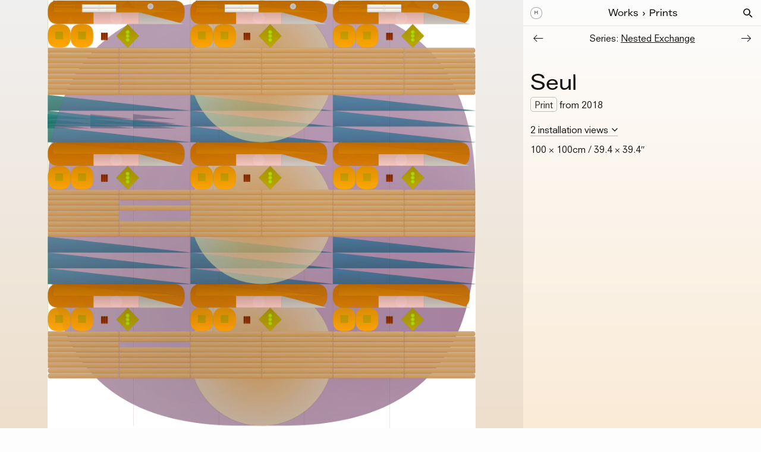

--- FILE ---
content_type: text/html; charset=utf-8
request_url: https://harm.work/work/seul
body_size: 15472
content:
<!DOCTYPE html><html lang="en"><head><meta charSet="utf-8" data-next-head=""/><meta content="width=device-width, initial-scale=1.0, maximum-scale=2.0, user-scalable=yes" name="viewport" data-next-head=""/><title data-next-head="">Work: Seul – Harm van den Dorpel</title><meta content="By Harm van den Dorpel" name="description" data-next-head=""/><link rel="canonical" href="https://harm.work/work/seul" data-next-head=""/><link href="/icon.png" rel="shortcut icon" data-next-head=""/><link href="/icon.png" rel="icon" data-next-head=""/><link href="/logo.svg" rel="icon" type="image/svg+xml" data-next-head=""/><meta property="fb:app_id" content="170323941230332" data-next-head=""/><meta property="og:site_name" content="Harm van den Dorpel" data-next-head=""/><meta property="og:image" content="https://harm.work/api/image/0792f4d3c46d52a2b8e08cd8fb6e7dd761001b88.jpg" data-next-head=""/><meta property="og:url" content="https://harm.work/work/seul" data-next-head=""/><meta property="og:title" content="Work: Seul – Harm van den Dorpel" data-next-head=""/><meta property="og:description" content="By Harm van den Dorpel" data-next-head=""/><meta property="og:type" content="article" data-next-head=""/><meta property="og:image:width" content="1600" data-next-head=""/><meta property="og:image:height" content="1600" data-next-head=""/><meta property="twitter:image:width" content="1600" data-next-head=""/><meta property="twitter:image:height" content="1600" data-next-head=""/><meta property="twitter:card" content="summary_large_image" data-next-head=""/><meta property="twitter:site" content="@harmvandendorpel" data-next-head=""/><meta property="twitter:creator" content="@harmvandendorpel" data-next-head=""/><meta property="twitter:title" content="Work: Seul – Harm van den Dorpel" data-next-head=""/><meta property="twitter:description" content="By Harm van den Dorpel" data-next-head=""/><meta property="twitter:image" content="https://harm.work/api/image/0792f4d3c46d52a2b8e08cd8fb6e7dd761001b88.jpg" data-next-head=""/><meta property="twitter:image:src" content="https://harm.work/api/image/0792f4d3c46d52a2b8e08cd8fb6e7dd761001b88.jpg" data-next-head=""/><meta content="Harm van den Dorpel" name="apple-mobile-web-app-title" data-next-head=""/><meta content="Harm van den Dorpel" name="application-name" data-next-head=""/><meta content="#f7f6f0" name="msapplication-TileColor" data-next-head=""/><meta content="#f7f6f0" name="theme-color" data-next-head=""/><link rel="alternate" type="application/rss+xml" title="Harm van den Dorpel ⸚ Feed" href="https://harm.work/feed" data-next-head=""/><link rel="preload" href="/_next/static/css/e8425d17dac9dcc6.css" as="style"/><link rel="stylesheet" href="/_next/static/css/e8425d17dac9dcc6.css" data-n-g=""/><noscript data-n-css=""></noscript><script defer="" noModule="" src="/_next/static/chunks/polyfills-42372ed130431b0a.js"></script><script src="/_next/static/chunks/webpack-a7e309a309963cb3.js" defer=""></script><script src="/_next/static/chunks/framework-604bcf9450985ef8.js" defer=""></script><script src="/_next/static/chunks/main-c5abfd48568a40cc.js" defer=""></script><script src="/_next/static/chunks/pages/_app-a1566e3650af4c4b.js" defer=""></script><script src="/_next/static/chunks/2909-5c80d2b5e023e8d3.js" defer=""></script><script src="/_next/static/chunks/8230-6360859923d5226c.js" defer=""></script><script src="/_next/static/chunks/4928-cd1febad23d79822.js" defer=""></script><script src="/_next/static/chunks/6632-f2909361964a8c2b.js" defer=""></script><script src="/_next/static/chunks/8598-ead0ca5bdc78b0fc.js" defer=""></script><script src="/_next/static/chunks/69-32847eb63cbec278.js" defer=""></script><script src="/_next/static/chunks/806-28c071508abafd01.js" defer=""></script><script src="/_next/static/chunks/pages/work/%5Bslug%5D-99ab2e02d38f6331.js" defer=""></script><script src="/_next/static/JbTPjkm70kdqIFT47dimc/_buildManifest.js" defer=""></script><script src="/_next/static/JbTPjkm70kdqIFT47dimc/_ssgManifest.js" defer=""></script><style id="__jsx-2250355316">span p a{word-wrap:anywhere;overflow-wrap:anywhere}:root{--quadruple-unit:48px;--triple-unit:36px;--double-unit:24px;--unit:12px;--fixed-unit:12px;--half-unit:6px;--third-unit:4px;--color-light-gray:#f4f4f4;--green:#00FF67;--blue:#00b7ff;--main-content:rgb(20,20,20);--white:rgb(253,253,253);--grey:#aaaaaa;--font-size-small:16px;--line-height-small:20px;--font-size-medium:22px;--line-height-medium:24px;--dark-gradientx:rgba(234, 223, 214, 0.33);--dark-gradient:rgba(20, 5, 8, 0.05);--breakpoint-mobile:787px;--separator-line-border:1px rgba(0, 0, 0, 0.1) solid}@media(prefers-color-scheme:dark){:root{--main-content:rgb(232,210,232);--separator-line-border:1px rgba(232, 210, 232, 0.25) solid;--dark-gradient:rgba(255, 255, 255, 0.045)}}::-moz-selection{background-color:#00FF67;color:rgb(20,20,20)}::-moz-selection{background-color:#00FF67;color:rgb(20,20,20)}::selection{background-color:#00FF67;color:rgb(20,20,20)}button::-moz-focus-inner,input[type="reset"]::-moz-focus-inner,input[type="button"]::-moz-focus-inner,input[type="submit"]::-moz-focus-inner{border:none}@media only screen and (max-width:787px){:root{--quadruple-unit:40px;--triple-unit:30px;--double-unit:20px;--unit:10px;--half-unit:5px;--third-unit:3px}}html,body,#__next{height:100%}body{background:var(--white);background-attachment:fixed;font-weight:400;font-style:normal;font-size:var(--font-size-small);line-height:var(--line-height-small);font-family:NoTime;padding:0;margin:0;color:var(--main-content);overflow:auto}sup{font-size:24px}@media(prefers-color-scheme:dark){body{background:rgb(34,36,40)}}h1,h2{font-size:36px;line-height:40px;font-weight:normal;font-style:normal;margin:0;padding:0;font-family:"Agipo Regular Extended";font-weight:normal;font-style:normal}p{margin-bottom:var(--double-unit);margin-top:0;padding:0;color:var(--main-content)}p:last-child{margin-bottom:0}h3{font-size:var(--font-size-medium);line-height:var(--line-height-medium);font-weight:normal;margin:0;padding:0;font-family:"Agipo Regular Extended";font-weight:normal;font-style:normal;color:var(--main-content)}label{display:block}input[type="text"],input[type="search"],input[type="number"],input[type="date"],input[type="password"],input[type="email"],select,textarea{font-size:inherit;line-height:inherit;-webkit-appearance:none;background-color:transparent;margin-bottom:var(--unit);margin-top:var(--half-unit);-webkit-border-radius:var(--half-unit);-moz-border-radius:var(--half-unit);border-radius:var(--half-unit);padding-top:var(--half-unit);padding-right:var(--unit);padding-bottom:var(--half-unit);padding-left:var(--unit);border-width:1px;font-family:NoTime;-webkit-box-sizing:border-box;-moz-box-sizing:border-box;box-sizing:border-box}input[type="text"],input[type="number"],input[type="date"]{border-top-color:var(--white);border-left-color:var(--white)}textarea{border-top-color:#ababab;border-right-color:#eee;border-bottom-color:#eee;border-left-color:#ababab}input:focus,textarea:focus,textarea,select:focus{outline:none}a{color:var(--main-content);text-decoration:none}hr{border-bottom:none;height:1px;border-left:none;border-right:none;border-top:1px dashed#ccc;margin-top:var(--quadruple-unit);margin-bottom:var(--quadruple-unit);display:-webkit-box;display:-webkit-flex;display:-moz-box;display:-ms-flexbox;display:flex;width:100%}.flex-row{display:-webkit-box;display:-webkit-flex;display:-moz-box;display:-ms-flexbox;display:flex;-webkit-box-orient:horizontal;-webkit-box-direction:normal;-webkit-flex-direction:row;-moz-box-orient:horizontal;-moz-box-direction:normal;-ms-flex-direction:row;flex-direction:row;-webkit-box-align:center;-webkit-align-items:center;-moz-box-align:center;-ms-flex-align:center;align-items:center}@media only screen and (max-width:787px){body{font-size:16px;line-height:20px}h1,h2{font-size:30px;line-height:30px}.hide-mobile{display:none!important}}.hide-desktop{}.pswp__caption__center{max-width:100%;text-align:center}@media only screen and (min-width:787px){.hide-desktop{display:none!important}}</style><style id="__jsx-1266721403">.content-frame.jsx-1266721403{padding-top:0;padding-bottom:calc(100vh + 1px);padding:0;position:absolute;top:0;display:-webkit-box;display:-webkit-flex;display:-moz-box;display:-ms-flexbox;display:flex;width:100%;-webkit-box-orient:vertical;-webkit-box-direction:normal;-webkit-flex-direction:column;-moz-box-orient:vertical;-moz-box-direction:normal;-ms-flex-direction:column;flex-direction:column;-webkit-filter:none;filter:none}.placeholder.jsx-1266721403{height:100vh;width:10px}</style><style id="__jsx-2639844423">.scrollable-content.jsx-2639844423{display:-webkit-box;display:-webkit-flex;display:-moz-box;display:-ms-flexbox;display:flex;-webkit-box-orient:vertical;-webkit-box-direction:normal;-webkit-flex-direction:column;-moz-box-orient:vertical;-moz-box-direction:normal;-ms-flex-direction:column;flex-direction:column;z-index:2;width:100%}.content-background.jsx-2639844423{background:-webkit-linear-gradient(var(--white),antiquewhite);background:-moz-linear-gradient(var(--white),antiquewhite);background:-o-linear-gradient(var(--white),antiquewhite);background:linear-gradient(var(--white),antiquewhite);display:-webkit-box;display:-webkit-flex;display:-moz-box;display:-ms-flexbox;display:flex;-webkit-box-orient:vertical;-webkit-box-direction:normal;-webkit-flex-direction:column;-moz-box-orient:vertical;-moz-box-direction:normal;-ms-flex-direction:column;flex-direction:column;-webkit-box-shadow:rgba(0, 0, 0, 0.5) 0px 5px 30px;-moz-box-shadow:rgba(0, 0, 0, 0.5) 0px 5px 30px;box-shadow:rgba(0, 0, 0, 0.5) 0px 5px 30px;-webkit-transition:250ms box-shadow;-moz-transition:250ms box-shadow;-o-transition:250ms box-shadow;transition:250ms box-shadow;position:relative}@media(prefers-color-scheme:dark){.content-background.jsx-2639844423{background:-webkit-linear-gradient(rgb(34,36,40),#322);background:-moz-linear-gradient(rgb(34,36,40),#322);background:-o-linear-gradient(rgb(34,36,40),#322);background:linear-gradient(rgb(34,36,40),#322);-webkit-box-shadow:rgba(0, 0, 0, 0.5) 0px 5px 30px;-moz-box-shadow:rgba(0, 0, 0, 0.5) 0px 5px 30px;box-shadow:rgba(0, 0, 0, 0.5) 0px 5px 30px}}.container.jsx-2639844423{min-height:100vh}</style><style id="__jsx-d6652fe951177214">.main-split-wrapper.jsx-d6652fe951177214{display:-webkit-box;display:-webkit-flex;display:-moz-box;display:-ms-flexbox;display:flex;-webkit-box-orient:horizontal;-webkit-box-direction:normal;-webkit-flex-direction:row;-moz-box-orient:horizontal;-moz-box-direction:normal;-ms-flex-direction:row;flex-direction:row;-webkit-box-sizing:border-box;-moz-box-sizing:border-box;box-sizing:border-box;padding:0}.work-image-column.jsx-d6652fe951177214{-webkit-box-flex:1;-webkit-flex:1;-moz-box-flex:1;-ms-flex:1;flex:1;-webkit-box-sizing:border-box;-moz-box-sizing:border-box;box-sizing:border-box}.text-column.jsx-d6652fe951177214{width:400px;display:-webkit-box;display:-webkit-flex;display:-moz-box;display:-ms-flexbox;display:flex;-webkit-box-orient:vertical;-webkit-box-direction:normal;-webkit-flex-direction:column;-moz-box-orient:vertical;-moz-box-direction:normal;-ms-flex-direction:column;flex-direction:column}.thumbs-container.jsx-d6652fe951177214{margin-top:auto}@media only screen and (max-width:787px){.main-split-wrapper.jsx-d6652fe951177214{-webkit-box-orient:vertical;-webkit-box-direction:reverse;-webkit-flex-direction:column-reverse;-moz-box-orient:vertical;-moz-box-direction:reverse;-ms-flex-direction:column-reverse;flex-direction:column-reverse}.text-column.jsx-d6652fe951177214{width:100%}.work-image-column.jsx-d6652fe951177214{padding-right:0}.thumbs-container.jsx-d6652fe951177214{margin-bottom:0}}</style><style id="__jsx-55e19e1cbe66ef63">.images.jsx-55e19e1cbe66ef63{display:-webkit-box;display:-webkit-flex;display:-moz-box;display:-ms-flexbox;display:flex;-webkit-box-orient:vertical;-webkit-box-direction:normal;-webkit-flex-direction:column;-moz-box-orient:vertical;-moz-box-direction:normal;-ms-flex-direction:column;flex-direction:column;padding:0}.image-container.jsx-55e19e1cbe66ef63{display:-webkit-box;display:-webkit-flex;display:-moz-box;display:-ms-flexbox;display:flex;-webkit-box-orient:vertical;-webkit-box-direction:normal;-webkit-flex-direction:column;-moz-box-orient:vertical;-moz-box-direction:normal;-ms-flex-direction:column;flex-direction:column;margin-bottom:var(--triple-unit)}img.jsx-55e19e1cbe66ef63{max-width:100%;cursor:-webkit-zoom-in;cursor:-moz-zoom-in;cursor:zoom-in;display:-webkit-box;display:-webkit-flex;display:-moz-box;display:-ms-flexbox;display:flex}figure.jsx-55e19e1cbe66ef63{margin:0;padding:0}@media only screen and (max-width:787px){.images.jsx-55e19e1cbe66ef63{padding:0}.image-container.jsx-55e19e1cbe66ef63{margin-bottom:0}}@media(prefers-color-scheme:dark){.images.jsx-55e19e1cbe66ef63{background-color:black}}</style><style id="__jsx-927470728">.filled-image-outer.jsx-927470728{position:relative;width:100%;height:calc(100vh - 0 * var(--unit))}.background-color.jsx-927470728{position:absolute;left:0;top:0;width:100%;height:calc(100vh - 0 * var(--unit));background-color:var(--dark-gradient)}.filled-image.jsx-927470728{position:absolute;left:0;top:0;width:100%;height:calc(100vh - 0 * var(--unit));background-image:url(https://harm.work/api/image/0792f4d3c46d52a2b8e08cd8fb6e7dd761001b88.jpg);-webkit-background-size:contain;-moz-background-size:contain;-o-background-size:contain;background-size:contain;background-repeat:no-repeat;background-position:50%50%;cursor:zoom-in}@media only screen and (max-width:1280px){.filled-image-outer.jsx-927470728{width:100%;height:calc(100vh - 0 * var(--unit))}.background-color.jsx-927470728{width:100%;height:calc(100vh - 0 * var(--unit))}.filled-image.jsx-927470728{width:100%;height:calc(100vh - 0 * var(--unit))}}@media only screen and (max-width:787px){.filled-image-outer.jsx-927470728{width:100%;height:100vw}.background-color.jsx-927470728{width:100%;height:100vw}.filled-image.jsx-927470728{width:100%;height:100vw}}</style><style id="__jsx-e74104c6d249669e">nav.jsx-e74104c6d249669e{width:100%;display:-webkit-box;display:-webkit-flex;display:-moz-box;display:-ms-flexbox;display:flex;border-bottom:var(--separator-line-border);height:44px;-webkit-box-sizing:border-box;-moz-box-sizing:border-box;box-sizing:border-box}ol.jsx-e74104c6d249669e{margin:0;display:-webkit-box;display:-webkit-flex;display:-moz-box;display:-ms-flexbox;display:flex;-webkit-box-sizing:border-box;-moz-box-sizing:border-box;box-sizing:border-box;-webkit-flex-wrap:wrap;-ms-flex-wrap:wrap;flex-wrap:wrap;width:100%;padding:var(--unit)}li.jsx-e74104c6d249669e{padding:0;margin:0;list-style:none;display:-webkit-box;display:-webkit-flex;display:-moz-box;display:-ms-flexbox;display:flex}@media only screen and (max-width:787px){li.jsx-e74104c6d249669e{margin:0}}</style><style id="__jsx-2196461798">.logo.jsx-2196461798{width:var(--line-height-small);height:var(--line-height-small);-webkit-box-sizing:border-box;-moz-box-sizing:border-box;box-sizing:border-box;display:-webkit-box;display:-webkit-flex;display:-moz-box;display:-ms-flexbox;display:flex;outline:0;-webkit-transition:150ms all;-moz-transition:150ms all;-o-transition:150ms all;transition:150ms all;opacity:1;text-decoration:none;border:.5px solid rgba(0, 0, 0, 0.35);-webkit-border-radius:46%;-moz-border-radius:46%;border-radius:46%;font-size:7px;line-height:7px;-webkit-box-align:center;-webkit-align-items:center;-moz-box-align:center;-ms-flex-align:center;align-items:center;-webkit-box-pack:center;-webkit-justify-content:center;-moz-box-pack:center;-ms-flex-pack:center;justify-content:center;text-align:center;color:black;background-color:white;font-family:"Agipo Regular Extended"}.logo.jsx-2196461798:hover{border-color:rgba(0, 0, 0, 0.86)}.logo.jsx-2196461798:active{background-color:rgba(244, 244, 244, 0.75)}@media only screen and (max-width:787px){.logo.jsx-2196461798{font-size:6px}}@media(prefers-color-scheme:dark){.logo.jsx-2196461798{color:var(--main-content);background-color:rgb(34,36,40);border-color:var(--main-content)}.logo.jsx-2196461798:hover{background-color:var(--main-content);color:rgba(0, 0, 0, 0.86)}}</style><style id="__jsx-6d9b1d6d0f6829">ol.jsx-6d9b1d6d0f6829{padding:var(--unit);margin:0 0 0 3px;display:-webkit-box;display:-webkit-flex;display:-moz-box;display:-ms-flexbox;display:flex;-webkit-box-sizing:border-box;-moz-box-sizing:border-box;box-sizing:border-box;display:-webkit-box;display:-webkit-flex;display:-moz-box;display:-ms-flexbox;display:flex;-webkit-flex-wrap:wrap;-ms-flex-wrap:wrap;flex-wrap:wrap;list-style:none;padding:0;-webkit-box-align:end;-webkit-align-items:end;-moz-box-align:end;-ms-flex-align:end;align-items:end;font-family:"Agipo Regular Extended"}li.jsx-6d9b1d6d0f6829{padding:0;margin:0;list-style:none}li.jsx-6d9b1d6d0f6829:last-child{margin:0}li.jsx-6d9b1d6d0f6829:not(:last-child)::after{display:inline-block;margin-left:6px;margin-right:6px;margin-top:0;margin-bottom:0;content:"›"}</style><style id="__jsx-3001799875">.a.jsx-3001799875{-webkit-text-decoration:none;-moz-text-decoration:none;text-decoration:none;text-underline-offset:4px;text-decoration-thickness:1px;-webkit-text-decoration-color:var(--main-content);-moz-text-decoration-color:var(--main-content);text-decoration-color:var(--main-content);color:var(--main-content);margin-bottom:0;margin-right:0;margin-left:0;margin-top:0;font-weight:normal;display:inline;outline:0;-webkit-transition:color 150ms;-moz-transition:color 150ms;-o-transition:color 150ms;transition:color 150ms;-webkit-user-select:none;-moz-user-select:none;-ms-user-select:none;user-select:none;cursor:pointer}@media(hover:hover)and (pointer:fine){.a.jsx-3001799875:hover{-webkit-text-decoration:underline;-moz-text-decoration:underline;text-decoration:underline;text-underline-offset:4px;text-decoration-thickness:1px;-webkit-text-decoration-color:var(--main-content);-moz-text-decoration-color:var(--main-content);text-decoration-color:var(--main-content)}}@media(prefers-color-scheme:dark){.a.jsx-3001799875{color:var(--main-content);-webkit-text-decoration:none;-moz-text-decoration:none;text-decoration:none;text-underline-offset:4px;text-decoration-thickness:1px;-webkit-text-decoration-color:var(--main-content);-moz-text-decoration-color:var(--main-content);text-decoration-color:var(--main-content)}.a.jsx-3001799875:hover{-webkit-text-decoration:underline;-moz-text-decoration:underline;text-decoration:underline;text-underline-offset:4px;text-decoration-thickness:1px;-webkit-text-decoration-color:var(--main-content);-moz-text-decoration-color:var(--main-content);text-decoration-color:var(--main-content);-webkit-text-decoration-color:var(--main-content);-moz-text-decoration-color:var(--main-content);text-decoration-color:var(--main-content)}}</style><style id="__jsx-454108945">.icon.jsx-454108945{cursor:pointer;background-image:url("/graphics/search.svg");-webkit-background-size:80%;-moz-background-size:80%;-o-background-size:80%;background-size:80%;background-position:50%50%;background-repeat:no-repeat;width:var(--line-height-small);height:var(--line-height-small);display:-webkit-box;display:-webkit-flex;display:-moz-box;display:-ms-flexbox;display:flex}@media(prefers-color-scheme:dark){.icon.jsx-454108945{background-image:url("/graphics/search-dark.svg")}}</style><style id="__jsx-79c2e2ed85209b17">.arrow-nav.jsx-79c2e2ed85209b17{display:-webkit-box;display:-webkit-flex;display:-moz-box;display:-ms-flexbox;display:flex;-webkit-box-orient:horizontal;-webkit-box-direction:normal;-webkit-flex-direction:row;-moz-box-orient:horizontal;-moz-box-direction:normal;-ms-flex-direction:row;flex-direction:row;padding:0;-webkit-box-pack:center;-webkit-justify-content:center;-moz-box-pack:center;-ms-flex-pack:center;justify-content:center;-webkit-align-content:center;-ms-flex-line-pack:center;align-content:center;-webkit-box-align:center;-webkit-align-items:center;-moz-box-align:center;-ms-flex-align:center;align-items:center}.arrow-right-button.jsx-79c2e2ed85209b17{padding:10px 16px 10px 10px}.arrow-left-button.jsx-79c2e2ed85209b17{padding:10px 10px 10px 16px}.info.jsx-79c2e2ed85209b17{margin-left:auto;margin-right:auto}@media only screen and (max-width:787px){.arrow-nav.jsx-79c2e2ed85209b17{-webkit-box-flex:1;-webkit-flex:1;-moz-box-flex:1;-ms-flex:1;flex:1}.arrow-right.jsx-79c2e2ed85209b17{}.arrow-left.jsx-79c2e2ed85209b17{}}</style><style id="__jsx-2994357571">.a.jsx-2994357571{-webkit-text-decoration:none;-moz-text-decoration:none;text-decoration:none;text-underline-offset:4px;text-decoration-thickness:1px;-webkit-text-decoration-color:var(--main-content);-moz-text-decoration-color:var(--main-content);text-decoration-color:var(--main-content);color:var(--main-content);margin-bottom:0;margin-right:0;margin-left:0;margin-top:0;font-weight:normal;display:inline;outline:0;-webkit-transition:color 150ms;-moz-transition:color 150ms;-o-transition:color 150ms;transition:color 150ms;-webkit-user-select:none;-moz-user-select:none;-ms-user-select:none;user-select:none;cursor:pointer}@media(hover:hover)and (pointer:fine){.a.jsx-2994357571:hover{-webkit-text-decoration:none;-moz-text-decoration:none;text-decoration:none;text-underline-offset:4px;text-decoration-thickness:1px;-webkit-text-decoration-color:var(--main-content);-moz-text-decoration-color:var(--main-content);text-decoration-color:var(--main-content)}}@media(prefers-color-scheme:dark){.a.jsx-2994357571{color:var(--main-content);-webkit-text-decoration:none;-moz-text-decoration:none;text-decoration:none;text-underline-offset:4px;text-decoration-thickness:1px;-webkit-text-decoration-color:var(--main-content);-moz-text-decoration-color:var(--main-content);text-decoration-color:var(--main-content)}.a.jsx-2994357571:hover{-webkit-text-decoration:none;-moz-text-decoration:none;text-decoration:none;text-underline-offset:4px;text-decoration-thickness:1px;-webkit-text-decoration-color:var(--main-content);-moz-text-decoration-color:var(--main-content);text-decoration-color:var(--main-content);-webkit-text-decoration-color:var(--main-content);-moz-text-decoration-color:var(--main-content);text-decoration-color:var(--main-content)}}</style><style id="__jsx-3230770691">.a.jsx-3230770691{-webkit-text-decoration:underline;-moz-text-decoration:underline;text-decoration:underline;text-underline-offset:4px;text-decoration-thickness:1px;-webkit-text-decoration-color:var(--main-content);-moz-text-decoration-color:var(--main-content);text-decoration-color:var(--main-content);color:var(--main-content);margin-bottom:0;margin-right:0;margin-left:0;margin-top:0;font-weight:normal;display:inline;outline:0;-webkit-transition:color 150ms;-moz-transition:color 150ms;-o-transition:color 150ms;transition:color 150ms;-webkit-user-select:none;-moz-user-select:none;-ms-user-select:none;user-select:none;cursor:pointer}@media(hover:hover)and (pointer:fine){.a.jsx-3230770691:hover{-webkit-text-decoration:underline;-moz-text-decoration:underline;text-decoration:underline;text-underline-offset:4px;text-decoration-thickness:1px;-webkit-text-decoration-color:var(--main-content);-moz-text-decoration-color:var(--main-content);text-decoration-color:var(--main-content)}}@media(prefers-color-scheme:dark){.a.jsx-3230770691{color:var(--main-content);-webkit-text-decoration:underline;-moz-text-decoration:underline;text-decoration:underline;text-underline-offset:4px;text-decoration-thickness:1px;-webkit-text-decoration-color:var(--main-content);-moz-text-decoration-color:var(--main-content);text-decoration-color:var(--main-content)}.a.jsx-3230770691:hover{-webkit-text-decoration:underline;-moz-text-decoration:underline;text-decoration:underline;text-underline-offset:4px;text-decoration-thickness:1px;-webkit-text-decoration-color:var(--main-content);-moz-text-decoration-color:var(--main-content);text-decoration-color:var(--main-content);-webkit-text-decoration-color:var(--main-content);-moz-text-decoration-color:var(--main-content);text-decoration-color:var(--main-content)}}</style><style id="__jsx-5a3352d6ae457758">.work-title-container.jsx-5a3352d6ae457758{padding:0 var(--unit)}h1.jsx-5a3352d6ae457758{margin:0;display:-webkit-box;display:-webkit-flex;display:-moz-box;display:-ms-flexbox;display:flex}.row.jsx-5a3352d6ae457758{display:-webkit-box;display:-webkit-flex;display:-moz-box;display:-ms-flexbox;display:flex;-webkit-box-orient:horizontal;-webkit-box-direction:normal;-webkit-flex-direction:row;-moz-box-orient:horizontal;-moz-box-direction:normal;-ms-flex-direction:row;flex-direction:row;-webkit-box-align:center;-webkit-align-items:center;-moz-box-align:center;-ms-flex-align:center;align-items:center;margin-bottom:-webkit-calc(var(--unit)/4);margin-bottom:-moz-calc(var(--unit)/4);margin-bottom:calc(var(--unit)/4)}.buttons.jsx-5a3352d6ae457758{display:-webkit-box;display:-webkit-flex;display:-moz-box;display:-ms-flexbox;display:flex;-webkit-box-orient:horizontal;-webkit-box-direction:normal;-webkit-flex-direction:row;-moz-box-orient:horizontal;-moz-box-direction:normal;-ms-flex-direction:row;flex-direction:row}@media only screen and (max-width:787px){.work-title-container.jsx-5a3352d6ae457758{-webkit-box-orient:vertical;-webkit-box-direction:normal;-webkit-flex-direction:column;-moz-box-orient:vertical;-moz-box-direction:normal;-ms-flex-direction:column;flex-direction:column;-webkit-box-align:start;-webkit-align-items:flex-start;-moz-box-align:start;-ms-flex-align:start;align-items:flex-start}.buttons.jsx-5a3352d6ae457758{display:none}}</style><style id="__jsx-3265569118">.badge.jsx-3265569118{border:1px solid rgba(20,20,20, 0.25);padding:2px 6px 1px 6px;color:rgba(20,20,20, 0.9);text-decoration:none;background-color:transparent;display:-webkit-inline-box;display:-webkit-inline-flex;display:-moz-inline-box;display:-ms-inline-flexbox;display:inline-flex;-webkit-border-radius:5px;-moz-border-radius:5px;border-radius:5px}a.badge.jsx-3265569118:hover{background-color:rgba(20,20,20, 0.03);border-color:rgba(20,20,20, 0.35);color:rgba(20,20,20, 1)}@media(prefers-color-scheme:dark){.badge.jsx-3265569118{border-color:rgba(232,210,232, 0.5);color:rgba(232,210,232, 0.9)}a.badge.jsx-3265569118:hover{background-color:rgba(232,210,232, 0.03);border-color:rgba(232,210,232, 1);color:rgba(232,210,232, 1)}}</style><style id="__jsx-3996782270">.link.jsx-3996782270{border-bottom:1px solid rgba(0,0,0,.25);cursor:pointer;background-repeat:no-repeat;background-position:100%;-webkit-background-size:10px;-moz-background-size:10px;-o-background-size:10px;background-size:10px;padding-right:16px;-webkit-user-select:none;-moz-user-select:none;-ms-user-select:none;user-select:none}.link.jsx-3996782270:hover{border-bottom-color:black}.scroll-down.jsx-3996782270{background-image:url(/graphics/arrow-down.svg);-webkit-user-select:none;-moz-user-select:none;-ms-user-select:none;user-select:none}@media(prefers-color-scheme:dark){.link.jsx-3996782270{border-bottom-color:rgba(232,210,232, 0.5)}.link.jsx-3996782270:hover{border-bottom-color:rgba(232,210,232, 1)}.scroll-down.jsx-3996782270{background-image:url(/graphics/arrow-down-dark.svg)}}</style><style id="__jsx-930dc6fb76fc4e4">.info.jsx-930dc6fb76fc4e4{-webkit-box-sizing:border-box;-moz-box-sizing:border-box;box-sizing:border-box}.tax.jsx-930dc6fb76fc4e4{color:#ccc}.header.jsx-930dc6fb76fc4e4{display:-webkit-box;display:-webkit-flex;display:-moz-box;display:-ms-flexbox;display:flex;-webkit-box-orient:horizontal;-webkit-box-direction:normal;-webkit-flex-direction:row;-moz-box-orient:horizontal;-moz-box-direction:normal;-ms-flex-direction:row;flex-direction:row;-webkit-box-align:center;-webkit-align-items:center;-moz-box-align:center;-ms-flex-align:center;align-items:center}.row.jsx-930dc6fb76fc4e4{display:-webkit-box;display:-webkit-flex;display:-moz-box;display:-ms-flexbox;display:flex;-webkit-box-orient:horizontal;-webkit-box-direction:normal;-webkit-flex-direction:row;-moz-box-orient:horizontal;-moz-box-direction:normal;-ms-flex-direction:row;flex-direction:row}.text-info.jsx-930dc6fb76fc4e4{margin-top:var(--unit);display:-webkit-box;display:-webkit-flex;display:-moz-box;display:-ms-flexbox;display:flex;-webkit-box-orient:horizontal;-webkit-box-direction:normal;-webkit-flex-direction:row;-moz-box-orient:horizontal;-moz-box-direction:normal;-ms-flex-direction:row;flex-direction:row}.mobile-preview-button-container.jsx-930dc6fb76fc4e4{display:none}@media only screen and (max-width:787px){.text-info.jsx-930dc6fb76fc4e4{-webkit-box-orient:vertical;-webkit-box-direction:normal;-webkit-flex-direction:column;-moz-box-orient:vertical;-moz-box-direction:normal;-ms-flex-direction:column;flex-direction:column}.mobile-preview-button-container.jsx-930dc6fb76fc4e4{display:-webkit-box;display:-webkit-flex;display:-moz-box;display:-ms-flexbox;display:flex;width:100%}}.info-parts-container.jsx-930dc6fb76fc4e4{display:-webkit-box;display:-webkit-flex;display:-moz-box;display:-ms-flexbox;display:flex;-webkit-box-orient:vertical;-webkit-box-direction:normal;-webkit-flex-direction:column;-moz-box-orient:vertical;-moz-box-direction:normal;-ms-flex-direction:column;flex-direction:column;padding:0 var(--unit)}</style><style id="__jsx-3872037991">.info-parts-container a{border-bottom-style:solid;border-bottom-color:rgba(0,0,0,.25);border-bottom-width:1px}.info-parts-container a:hover{border-bottom-color:black}@media(prefers-color-scheme:dark){.info-parts-container a{border-bottom-color:rgba(232,210,232, 0.5)}.info-parts-container a:hover{border-bottom-color:rgba(232,210,232, 1)}}</style><style id="__jsx-39b10472b09916d8">.fixed-background-content.jsx-39b10472b09916d8{position:fixed;left:0;top:0;width:100%;height:100%;z-index:1}</style></head><body><link href="//webfonts2.radimpesko.com/RP-W-602cddb16f3e0cf38b000005.css" rel="stylesheet" type="text/css"/><script src="/smoothscroll.min.js"></script><link rel="stylesheet" href="/global.css"/><div id="__next"><div data-rk=""><style>[data-rk]{--rk-blurs-modalOverlay:blur(0px);--rk-fonts-body:SFRounded, ui-rounded, "SF Pro Rounded", -apple-system, BlinkMacSystemFont, "Segoe UI", Roboto, Helvetica, Arial, sans-serif, "Apple Color Emoji", "Segoe UI Emoji", "Segoe UI Symbol";--rk-radii-actionButton:9999px;--rk-radii-connectButton:12px;--rk-radii-menuButton:12px;--rk-radii-modal:24px;--rk-radii-modalMobile:28px;--rk-colors-accentColor:#3898FF;--rk-colors-accentColorForeground:#FFF;--rk-colors-actionButtonBorder:rgba(255, 255, 255, 0.04);--rk-colors-actionButtonBorderMobile:rgba(255, 255, 255, 0.08);--rk-colors-actionButtonSecondaryBackground:rgba(255, 255, 255, 0.08);--rk-colors-closeButton:rgba(224, 232, 255, 0.6);--rk-colors-closeButtonBackground:rgba(255, 255, 255, 0.08);--rk-colors-connectButtonBackground:#1A1B1F;--rk-colors-connectButtonBackgroundError:#FF494A;--rk-colors-connectButtonInnerBackground:linear-gradient(0deg, rgba(255, 255, 255, 0.075), rgba(255, 255, 255, 0.15));--rk-colors-connectButtonText:#FFF;--rk-colors-connectButtonTextError:#FFF;--rk-colors-connectionIndicator:#30E000;--rk-colors-downloadBottomCardBackground:linear-gradient(126deg, rgba(0, 0, 0, 0) 9.49%, rgba(120, 120, 120, 0.2) 71.04%), #1A1B1F;--rk-colors-downloadTopCardBackground:linear-gradient(126deg, rgba(120, 120, 120, 0.2) 9.49%, rgba(0, 0, 0, 0) 71.04%), #1A1B1F;--rk-colors-error:#FF494A;--rk-colors-generalBorder:rgba(255, 255, 255, 0.08);--rk-colors-generalBorderDim:rgba(255, 255, 255, 0.04);--rk-colors-menuItemBackground:rgba(224, 232, 255, 0.1);--rk-colors-modalBackdrop:rgba(0, 0, 0, 0.5);--rk-colors-modalBackground:#1A1B1F;--rk-colors-modalBorder:rgba(255, 255, 255, 0.08);--rk-colors-modalText:#FFF;--rk-colors-modalTextDim:rgba(224, 232, 255, 0.3);--rk-colors-modalTextSecondary:rgba(255, 255, 255, 0.6);--rk-colors-profileAction:rgba(224, 232, 255, 0.1);--rk-colors-profileActionHover:rgba(224, 232, 255, 0.2);--rk-colors-profileForeground:rgba(224, 232, 255, 0.05);--rk-colors-selectedOptionBorder:rgba(224, 232, 255, 0.1);--rk-colors-standby:#FFD641;--rk-shadows-connectButton:0px 4px 12px rgba(0, 0, 0, 0.1);--rk-shadows-dialog:0px 8px 32px rgba(0, 0, 0, 0.32);--rk-shadows-profileDetailsAction:0px 2px 6px rgba(37, 41, 46, 0.04);--rk-shadows-selectedOption:0px 2px 6px rgba(0, 0, 0, 0.24);--rk-shadows-selectedWallet:0px 2px 6px rgba(0, 0, 0, 0.24);--rk-shadows-walletLogo:0px 2px 16px rgba(0, 0, 0, 0.16);}</style><div class="jsx-1266721403 content-frame"><div class="jsx-2639844423 scrollable-content"><div class="jsx-2639844423 content-background"><div class="jsx-2639844423 container"><div class="jsx-d6652fe951177214 main-split-wrapper"><div class="jsx-d6652fe951177214 work-image-column"><div class="jsx-55e19e1cbe66ef63 images"><div id="" class="pswp" tabindex="-1" role="dialog" aria-hidden="true"><div class="pswp__bg"></div><div class="pswp__scroll-wrap"><div class="pswp__container"><div class="pswp__item"></div><div class="pswp__item"></div><div class="pswp__item"></div></div><div class="pswp__ui pswp__ui--hidden"><div class="pswp__top-bar"><div class="pswp__counter"></div><button class="pswp__button pswp__button--close" title="Close (Esc)"></button><button class="pswp__button pswp__button--share" title="Share"></button><button class="pswp__button pswp__button--fs" title="Toggle fullscreen"></button><button class="pswp__button pswp__button--zoom" title="Zoom in/out"></button><div class="pswp__preloader"><div class="pswp__preloader__icn"><div class="pswp__preloader__cut"><div class="pswp__preloader__donut"></div></div></div></div></div><div class="pswp__share-modal pswp__share-modal--hidden pswp__single-tap"><div class="pswp__share-tooltip"></div></div><button class="pswp__button pswp__button--arrow--left" title="Previous (arrow left)"></button><button class="pswp__button pswp__button--arrow--right" title="Next (arrow right)"></button><div class="pswp__caption"><div class="pswp__caption__center"></div></div></div></div></div><div class="jsx-927470728 filled-image-outer"><div class="jsx-927470728 background-color"></div><div class="jsx-927470728 filled-image"></div></div></div></div><div class="jsx-d6652fe951177214 text-column"><nav class="jsx-e74104c6d249669e"><ol class="jsx-e74104c6d249669e"><li class="jsx-e74104c6d249669e"><div class="jsx-2196461798 logo-outer"><a class="jsx-2196461798 logo" href="/">H</a></div></li><li style="justify-content:center;flex:1" class="jsx-e74104c6d249669e"><nav aria-label="Breadcrumb" class="jsx-6d9b1d6d0f6829"><ol class="jsx-6d9b1d6d0f6829"><li class="jsx-6d9b1d6d0f6829"><a class="jsx-3001799875 a" href="/works">Works</a></li><li class="jsx-6d9b1d6d0f6829"><a class="jsx-3001799875 a" href="/medium/prints">Prints</a></li></ol></nav></li><li class="jsx-e74104c6d249669e"><span role="button" class="jsx-454108945 icon"></span></li></ol></nav><div class="jsx-79c2e2ed85209b17 arrow-nav"><div class="jsx-79c2e2ed85209b17 arrow-left"><a class="jsx-2994357571 a" href="/work/cussos-unfence-thermographers"><div class="jsx-79c2e2ed85209b17 arrow-left-button">←</div></a></div><div class="jsx-79c2e2ed85209b17 info">Series:<!-- --> <a class="jsx-3230770691 a" href="/series/nested-exchange/all">Nested Exchange</a></div><div class="jsx-79c2e2ed85209b17 arrow-right"><a class="jsx-2994357571 a" href="/work/r-electrotype"><div class="jsx-79c2e2ed85209b17 arrow-right-button">→</div></a></div></div><div style="width:calc(var(--unit) * 3);height:calc(var(--unit) * 3)"></div><div class="jsx-5a3352d6ae457758 work-title-container"><div class="jsx-5a3352d6ae457758 row"><h1 class="jsx-5a3352d6ae457758">Seul</h1></div><div class="jsx-5a3352d6ae457758"><a title="Show all Prints" class="jsx-3265569118 badge" href="/medium/prints">Print</a> <!-- -->from <!-- -->2018<br/><br/><div style="display:inline-flex"><a role="button" class="jsx-3996782270 link scroll-down">2<!-- --> installation <!-- -->views</a></div></div></div><div style="width:calc(var(--unit) * 1);height:calc(var(--unit) * 1)"></div><div class="jsx-d6652fe951177214 text-info"><div class="jsx-930dc6fb76fc4e4 jsx-3872037991 flex-row"></div><div class="jsx-930dc6fb76fc4e4 jsx-3872037991 info-parts-container"><span>100 × 100cm / 39.4 × 39.4″</span><div style="width:calc(var(--unit) * 2);height:calc(var(--unit) * 2)"></div></div></div></div></div></div></div></div><div class="jsx-39b10472b09916d8 fixed-background-content"></div><div class="jsx-1266721403 placeholder"></div></div></div></div><script id="__NEXT_DATA__" type="application/json">{"props":{"pageProps":{"series":{"creationDate":"2018-12-05T00:00:00.000Z","textContent":"The works in ‘Nested Exchange’ could be thought of as ‘information works’ as much as art works. The individual specimens find their form by a process of information exchange with each other. The images are connected via nodes in a nested structure. They ‘communicate’ by the flipping of a node within the structure which then creates a new equilibrium in the system which affects everything that comes afterward. Nodes communicate - or gossip - with each other. The imperative of the work is to produce the greatest diversity possible, so each specimen is driven to be as different as it can be from those around it (I've also called this my \"hipster algorithm\"). \n\nThere are a number of themes that come into play in a work like ‘Nested Exchange’. The specimens are configured in nested recursive ‘tree’ structures similar to those used in the first iterations of Chomskyan linguistics. Ultimately, the output of these exchanges are different from language in a number of ways. One of the most divergent features is that in the work no new information - per se - is produced, but existing information is recombined toward an optimally diverse distribution. The nest is a kind of open and closed system at once, recursive, and, therefore, functionally infinite, but also radically constrained. The system records its changes between states as ‘snapshots’, leaving a complete history of itself in a manner similar to a blockchain ledger.   ","published":true,"featured":true,"deleted":false,"owner":"S_5x9oZR2HYPCh4XRpbOb","items":[{"work":{"_id":"62da72b8f6f09b362ee654dc","id":"g1kxURK8iTbWrIk6xR5YF","owner":"S_5x9oZR2HYPCh4XRpbOb","slug":"protorb","kind":"NFT","files":[{"file":{"filename":"IMG_0876.tif","mimetype":"image/tiff","size":12710356,"key":"KVPvzzj4HLlEobYxRmt9-/IMG_0876.tif","url":"https://eu-central-1.linodeobjects.com/harm/KVPvzzj4HLlEobYxRmt9-/IMG_0876.tif"}},{"file":{"filename":"final-original_d5a61d63eb9537ca281208211fd1bff6-Resize.tif","mimetype":"image/tiff","size":96024376,"key":"KVPvzzj4HLlEobYxRmt9-/final-original_d5a61d63eb9537ca281208211fd1bff6-Resize.tif","url":"https://eu-central-1.linodeobjects.com/harm/KVPvzzj4HLlEobYxRmt9-/final-original_d5a61d63eb9537ca281208211fd1bff6-Resize.tif"}},{"file":{"filename":"web-final-original_d5a61d63eb9537ca281208211fd1bff6-Resize.png","mimetype":"image/png","size":12608843,"key":"KVPvzzj4HLlEobYxRmt9-/web-final-original_d5a61d63eb9537ca281208211fd1bff6-Resize.png","url":"https://eu-central-1.linodeobjects.com/harm/KVPvzzj4HLlEobYxRmt9-/web-final-original_d5a61d63eb9537ca281208211fd1bff6-Resize.png"}},{"file":{"filename":"12876529-13236685.png","mimetype":"image/png","size":46330051,"key":"KVPvzzj4HLlEobYxRmt9-/12876529-13236685.png","url":"https://eu-central-1.linodeobjects.com/harm/KVPvzzj4HLlEobYxRmt9-/12876529-13236685.png"}},{"file":{"filename":"doozy-dark.mov","mimetype":"video/quicktime","size":355667713,"key":"KVPvzzj4HLlEobYxRmt9-/doozy-dark.mov","url":"https://eu-central-1.linodeobjects.com/harm/KVPvzzj4HLlEobYxRmt9-/doozy-dark.mov"}},{"file":{"filename":"doozy-light.mov","mimetype":"video/quicktime","size":357940731,"key":"KVPvzzj4HLlEobYxRmt9-/doozy-light.mov","url":"https://eu-central-1.linodeobjects.com/harm/KVPvzzj4HLlEobYxRmt9-/doozy-light.mov"}}],"title":"Protorb","onHomepage":false,"images":[{"file":{"asset_id":"e76a5325dd94dc289eb893035c2b76aa","public_id":"dazeoogzvbttsuud4jts","version":1660301236,"version_id":"e2469b758cb04c74b2bc22346c864c09","signature":"6e87559f7d45f260881c353c3dbaef061d53769c","width":2000,"height":2000,"format":"jpg","resource_type":"image","created_at":"2022-08-12T10:47:16Z","tags":[],"bytes":461091,"type":"upload","etag":"bf705c16f56f99013556086666beb6cb","placeholder":false,"url":"http://res.cloudinary.com/leftgallery/image/upload/v1660301236/dazeoogzvbttsuud4jts.jpg","secure_url":"https://res.cloudinary.com/leftgallery/image/upload/v1660301236/dazeoogzvbttsuud4jts.jpg","original_filename":"acbe8adff72a4e53b23e1db853972b51","api_key":"161939973345112"},"caption":"","isIcon":false,"type":"basic","dark":false}],"tags":"","editioning":{"unlimited":false,"editions":100,"AP":0},"status":"IDEA","ethereumLink":"https://zora.co/collections/0x7aac5d6BEF76EC70c899F47753795D60029185f6/59","preview":{"type":"iframe","url":""},"deleted":false,"featured":false,"uploadId":"KVPvzzj4HLlEobYxRmt9-","category":"1301","published":true,"textContent":"Rendered in 2017, remastered and minted in 2022.","publicNetArt":{"url":""},"creationDate":1659830400000,"materialObject":{"dimensions":"","material":""}},"description":""},{"work":{"_id":"6019011e3d64b8560d027802","id":"KVi2rfrJHl3ft2bSRKW0B","owner":"S_5x9oZR2HYPCh4XRpbOb","slug":"c-c-rashes","kind":"MATERIAL_OBJECT","files":[],"title":"C. C. Rashes","onHomepage":false,"images":[{"file":{"asset_id":"62d99bbbb7868cd7514d5b0aaa22723f","public_id":"gb8j31mixqnypmq1erft","version":1612251406,"version_id":"420e9bb6ce534ade4a8f115fab553214","signature":"593f28687da09eba022854b0dc5d23ae5fbbce81","width":2000,"height":2000,"format":"jpg","resource_type":"image","created_at":"2021-02-02T07:36:46Z","tags":[],"bytes":414777,"type":"upload","etag":"a4cc2fc7d616f275ee477bf32bbb195b","placeholder":false,"url":"http://res.cloudinary.com/leftgallery/image/upload/v1612251406/gb8j31mixqnypmq1erft.jpg","secure_url":"https://res.cloudinary.com/leftgallery/image/upload/v1612251406/gb8j31mixqnypmq1erft.jpg","original_filename":"13420b5ff2eb348aa1c963f7cdf0fb73"},"caption":"","isIcon":false,"type":"basic","dark":false}],"tags":"","editioning":{"unlimited":false,"editions":100,"AP":0},"status":"IDEA","preview":{"type":"iframe","url":""},"deleted":false,"featured":false,"uploadId":"YhWcHKBDYdHTau0Sk36uN","category":"200","published":true,"textContent":"","publicNetArt":{"url":""},"creationDate":1567382400000,"materialObject":{"dimensions":"100x100cm","material":""}},"description":""},{"work":{"_id":"601e9404d4172a112eaf701d","id":"cKXvYKRsbO3U9Kit0Z8fN","owner":"S_5x9oZR2HYPCh4XRpbOb","slug":"w-d-sensualist","kind":"MATERIAL_OBJECT","files":[],"title":"W. D. Sensualist","onHomepage":false,"images":[{"file":{"asset_id":"1bef98b3849fc004e1ebbd8496db7b90","public_id":"u0nzesm67wqngobude4e","version":1612616704,"version_id":"678e97dad4a0a7fdcab91ca24afc69ed","signature":"7dc6ddd7b409b7e1df8e5d1f402966dd91fceba0","width":2000,"height":2020,"format":"jpg","resource_type":"image","created_at":"2021-02-06T13:05:04Z","tags":[],"bytes":317966,"type":"upload","etag":"98480a528488d84f50f59dc90f5fd64b","placeholder":false,"url":"http://res.cloudinary.com/leftgallery/image/upload/v1612616704/u0nzesm67wqngobude4e.jpg","secure_url":"https://res.cloudinary.com/leftgallery/image/upload/v1612616704/u0nzesm67wqngobude4e.jpg","original_filename":"4f5cd0c6b30eba45be742c2e1f57b349"},"caption":"","isIcon":false,"type":"basic","dark":false}],"tags":"","editioning":{"unlimited":false,"editions":100,"AP":0},"status":"IDEA","preview":{"type":"iframe","url":""},"deleted":false,"featured":false,"uploadId":"NwnR48dqgQW0Lqmh1hQIY","category":"200","published":true,"textContent":"","publicNetArt":{"url":""},"creationDate":1549411200000,"materialObject":{"dimensions":"100x100cm","material":""}},"description":""},{"work":{"_id":"5fcb88d4f70ae851d0f6ab85","id":"wR37betqkqJ-s71cUl9rL","owner":"S_5x9oZR2HYPCh4XRpbOb","slug":"lammer-asbestos","kind":"MATERIAL_OBJECT","files":[],"title":"Lammer Asbestos","onHomepage":false,"images":[{"file":{"asset_id":"b6f50d0aa0e31c656fdccc99b323a45a","public_id":"ijj9aivererl8hc3aagh","version":1607174345,"version_id":"f51eb57bf23d58973f431cb323c3fc8f","signature":"edfe75d1dbedcd3df7e227319796c65fc927a76e","width":1600,"height":1641,"format":"jpg","resource_type":"image","created_at":"2020-12-05T13:19:05Z","tags":[],"bytes":387116,"type":"upload","etag":"e69200a7e3a992355c39cb2967499f62","placeholder":false,"url":"http://res.cloudinary.com/leftgallery/image/upload/v1607174345/ijj9aivererl8hc3aagh.jpg","secure_url":"https://res.cloudinary.com/leftgallery/image/upload/v1607174345/ijj9aivererl8hc3aagh.jpg","original_filename":"c80fb1d69417376934b436fe195034a7"},"caption":"","isIcon":false},{"file":{"asset_id":"a8652f0bffc4d2ac8d0ae403784dffcd","public_id":"esgjcwcidcjuarwrqaj1","version":1609706852,"version_id":"46eca7168c1d5cbe34f5cb2e44e8cc75","signature":"48726195027eb41646be2384284f5304e5fd7923","width":2000,"height":2663,"format":"jpg","resource_type":"image","created_at":"2021-01-03T20:47:32Z","tags":[],"bytes":467942,"type":"upload","etag":"6b18e10820aa5b56b65299f887827eb2","placeholder":false,"url":"http://res.cloudinary.com/leftgallery/image/upload/v1609706852/esgjcwcidcjuarwrqaj1.jpg","secure_url":"https://res.cloudinary.com/leftgallery/image/upload/v1609706852/esgjcwcidcjuarwrqaj1.jpg","original_filename":"1a72e5413d1e1fee6494ce63c8541b7e"},"caption":"","isIcon":false,"type":"basic"},{"file":{"asset_id":"15c57afe12121ad8f66cded0bbc9811f","public_id":"s1suuph2woch7wuhx1ll","version":1609753608,"version_id":"84aa4c906b9a3c08e7ef66383eb53bc2","signature":"faae1096d6818679546e28fd7f709b1c937656e8","width":2000,"height":2614,"format":"jpg","resource_type":"image","created_at":"2021-01-04T09:46:48Z","tags":[],"bytes":454231,"type":"upload","etag":"1b5265f1c3996fd4584f71db4a8db8f1","placeholder":false,"url":"http://res.cloudinary.com/leftgallery/image/upload/v1609753608/s1suuph2woch7wuhx1ll.jpg","secure_url":"https://res.cloudinary.com/leftgallery/image/upload/v1609753608/s1suuph2woch7wuhx1ll.jpg","original_filename":"81bea98d31e2029f8ae54eec47af2b08"},"caption":"","isIcon":false,"type":"basic"}],"tags":"","editioning":{"unlimited":false,"editions":100,"AP":0},"preview":{"type":"iframe","url":""},"inPresale":false,"deleted":false,"featured":true,"uploadId":"bibIbG0yiWp3U7OijjbbR","category":"100","published":true,"textContent":"","publicNetArt":{"url":""},"purchasable":true,"creationDate":1543968000000,"materialObject":{"dimensions":"100x100x4cm","material":""}},"description":""},{"work":{"_id":"5fcb88adf70ae851d0f6ab84","id":"gIsO-bd_tt_lUXp0Ikc32","owner":"S_5x9oZR2HYPCh4XRpbOb","slug":"fissured-petrolling-mridangam","kind":"MATERIAL_OBJECT","files":[],"title":"Fissured Petrolling Mridangam","onHomepage":false,"images":[{"file":{"asset_id":"2304412c7a1bceaed1a62f93611c7f04","public_id":"oisz56st6xyvoheec6rz","version":1607174301,"version_id":"829297924baaf127a6d141df1dffed33","signature":"5412360a5f0a44c0b728f61492e5e523efc4e2c3","width":1600,"height":1612,"format":"jpg","resource_type":"image","created_at":"2020-12-05T13:18:21Z","tags":[],"bytes":295093,"type":"upload","etag":"8c139cf28ee37504aea427a184e1782a","placeholder":false,"url":"http://res.cloudinary.com/leftgallery/image/upload/v1607174301/oisz56st6xyvoheec6rz.jpg","secure_url":"https://res.cloudinary.com/leftgallery/image/upload/v1607174301/oisz56st6xyvoheec6rz.jpg","original_filename":"349eff8dea557ba9c2f1df935f00d2f7"},"caption":"","isIcon":false}],"tags":"","editioning":{"unlimited":false,"editions":100,"AP":0},"preview":{"type":"iframe","url":""},"inPresale":false,"deleted":false,"featured":false,"uploadId":"Ka-1bdunVUYkYnPH2dXIU","category":"100","published":true,"textContent":"","publicNetArt":{"url":""},"purchasable":true,"creationDate":1543968000000,"materialObject":{"dimensions":"100x100x4cm","material":""}},"description":""},{"work":{"_id":"5fcb87c6f70ae851d0f6ab83","id":"y_9R5exVYkFpVgBOvgCva","owner":"S_5x9oZR2HYPCh4XRpbOb","slug":"wyn-generation-unknown","kind":"MATERIAL_OBJECT","files":[],"title":"Wyn (generation unknown)","onHomepage":true,"images":[{"file":{"asset_id":"83792aa4b9ebccdcdd6aa2ab8af73ea0","public_id":"cw9ylfjxxzhwnsw1vvb1","version":1607174082,"version_id":"92f195bf46acca463084e084eff30497","signature":"20925fdd0e08728501086f899e50c3da9d1643e1","width":1600,"height":1600,"format":"jpg","resource_type":"image","created_at":"2020-12-05T13:14:42Z","tags":[],"bytes":358837,"type":"upload","etag":"6a89193da92128f9d9fbd0971314109b","placeholder":false,"url":"http://res.cloudinary.com/leftgallery/image/upload/v1607174082/cw9ylfjxxzhwnsw1vvb1.jpg","secure_url":"https://res.cloudinary.com/leftgallery/image/upload/v1607174082/cw9ylfjxxzhwnsw1vvb1.jpg","original_filename":"5ff6ad6892c77e835fc59b8f5e26791d"},"caption":"","isIcon":false}],"tags":"","editioning":{"unlimited":false,"editions":100,"AP":0},"preview":{"type":"iframe","url":""},"inPresale":false,"deleted":false,"featured":true,"uploadId":"wYLK4SHdkPyUpJFsDAcY_","category":"100","published":true,"textContent":"","publicNetArt":{"url":""},"purchasable":true,"creationDate":1543968000000,"materialObject":{"dimensions":"100x100x4cm","material":""}},"description":""},{"work":{"_id":"5fcb8758f70ae851d0f6ab82","id":"DCBrIoiepsCuSNBlrVehv","owner":"S_5x9oZR2HYPCh4XRpbOb","slug":"hexamerisms","kind":"MATERIAL_OBJECT","files":[],"title":"Hexamerisms","onHomepage":false,"images":[{"file":{"asset_id":"57cfd8b2347533520aa1ee39ec34020a","public_id":"kkomnpzwehfeyq9wyn5b","version":1607173964,"version_id":"74ab01a73a596a6c8f7fe381cec879d1","signature":"3f935e2817657e8daf05e295661e392968a682f9","width":1600,"height":1620,"format":"jpg","resource_type":"image","created_at":"2020-12-05T13:12:44Z","tags":[],"bytes":367153,"type":"upload","etag":"91fad45203c03640050c0f16225c30c0","placeholder":false,"url":"http://res.cloudinary.com/leftgallery/image/upload/v1607173964/kkomnpzwehfeyq9wyn5b.jpg","secure_url":"https://res.cloudinary.com/leftgallery/image/upload/v1607173964/kkomnpzwehfeyq9wyn5b.jpg","original_filename":"7ea9d6335d1e202e95b84f5837cd3ae6"},"caption":"","isIcon":false},{"file":{"asset_id":"a7a4ea3eb022df9024fab382cf6e5d2b","public_id":"ttu7apc51ervc4eufgev","version":1608465637,"version_id":"e2cb66171dcdaf035f4ebd179e5af3d9","signature":"ddb60980ee3cca22b737ab184d14e27c1d447d61","width":1600,"height":2244,"format":"jpg","resource_type":"image","created_at":"2020-12-20T12:00:37Z","tags":[],"bytes":407758,"type":"upload","etag":"bc0cd1909b54bc26c14b492e3732d7ee","placeholder":false,"url":"http://res.cloudinary.com/leftgallery/image/upload/v1608465637/ttu7apc51ervc4eufgev.jpg","secure_url":"https://res.cloudinary.com/leftgallery/image/upload/v1608465637/ttu7apc51ervc4eufgev.jpg","original_filename":"e25d057328e5b5ce065ec9489dc76429"},"caption":"","isIcon":false,"type":"basic"}],"tags":"","editioning":{"unlimited":false,"editions":100,"AP":0},"preview":{"type":"iframe","url":""},"inPresale":false,"deleted":false,"featured":true,"uploadId":"HL657vtdA4pVQfwKSI9-o","category":"100","published":true,"textContent":"","publicNetArt":{"url":""},"purchasable":true,"creationDate":1543968000000,"materialObject":{"dimensions":"100x100x4cm","material":""}},"description":""},{"work":{"_id":"5fc7f07f1979cb3c2de18716","id":"1txLkNTN1zyLJgxkPfzBU","owner":"S_5x9oZR2HYPCh4XRpbOb","slug":"cussos-unfence-thermographers","kind":"MATERIAL_OBJECT","files":[{"file":{"filename":"79dd9f8882b228d5decb84231c958a26cdb65218-corrected-disconnected-02-01.tif","mimetype":"image/tiff","size":10418148,"key":"b23sDYR-hAgP5FV0pysKz/79dd9f8882b228d5decb84231c958a26cdb65218-corrected-disconnected-02-01.tif","url":"https://eu-central-1.linodeobjects.com/harm/b23sDYR-hAgP5FV0pysKz/79dd9f8882b228d5decb84231c958a26cdb65218-corrected-disconnected-02-01.tif"}},{"file":{"filename":"79dd9f8882b228d5decb84231c958a26cdb65218-corrected-disconnected-02-01.tif","mimetype":"image/tiff","size":10418148,"key":"b23sDYR-hAgP5FV0pysKz/79dd9f8882b228d5decb84231c958a26cdb65218-corrected-disconnected-02-01.tif","url":"https://eu-central-1.linodeobjects.com/harm/b23sDYR-hAgP5FV0pysKz/79dd9f8882b228d5decb84231c958a26cdb65218-corrected-disconnected-02-01.tif"}},{"file":{"filename":"79dd9f8882b228d5decb84231c958a26cdb65218-corrected-disconnected-02.ai","mimetype":"application/postscript","size":18878162,"key":"b23sDYR-hAgP5FV0pysKz/79dd9f8882b228d5decb84231c958a26cdb65218-corrected-disconnected-02.ai","url":"https://eu-central-1.linodeobjects.com/harm/b23sDYR-hAgP5FV0pysKz/79dd9f8882b228d5decb84231c958a26cdb65218-corrected-disconnected-02.ai"}},{"file":{"filename":"79dd9f8882b228d5decb84231c958a26cdb65218-corrected-disconnected.ai","mimetype":"application/postscript","size":18975847,"key":"b23sDYR-hAgP5FV0pysKz/79dd9f8882b228d5decb84231c958a26cdb65218-corrected-disconnected.ai","url":"https://eu-central-1.linodeobjects.com/harm/b23sDYR-hAgP5FV0pysKz/79dd9f8882b228d5decb84231c958a26cdb65218-corrected-disconnected.ai"}}],"title":"Cussos Unfence Thermographers","images":[{"file":{"asset_id":"19f790826fd9c0a1d4d2fcdc4a648605","public_id":"gmtdj1z8fniwfxnsq8rm","version":1606938716,"version_id":"c65887a53fe23a861b9ad24d01d90b4b","signature":"4f643f08bedd56d4df01fa55c83bec8a3ad090e8","width":1600,"height":1600,"format":"jpg","resource_type":"image","created_at":"2020-12-02T19:51:56Z","tags":[],"bytes":253827,"type":"upload","etag":"469780ae26f0e31819ae976cbd40fb50","placeholder":false,"url":"http://res.cloudinary.com/leftgallery/image/upload/v1606938716/gmtdj1z8fniwfxnsq8rm.jpg","secure_url":"https://res.cloudinary.com/leftgallery/image/upload/v1606938716/gmtdj1z8fniwfxnsq8rm.jpg","original_filename":"29fa7f48cb3792c3e906226079a492f4"},"caption":"","isIcon":false}],"tags":"","editioning":{"unlimited":false,"editions":100,"AP":0},"preview":{"type":"iframe","url":""},"inPresale":false,"deleted":false,"featured":true,"uploadId":"b23sDYR-hAgP5FV0pysKz","category":"200","published":true,"onHomepage":false,"textContent":"","publicNetArt":{"url":""},"purchasable":true,"creationDate":1543708800000,"materialObject":{"dimensions":"100x100cm","material":""}},"description":""},{"work":{"_id":"5fc7ee6b1979cb3c2de18711","id":"Cgjh0XXCvYX_InuKHrIoN","owner":"S_5x9oZR2HYPCh4XRpbOb","slug":"seul","kind":"MATERIAL_OBJECT","files":[{"file":{"filename":"1f320d3e7a9f5a63c61d1d9c9f08fe6d0c86e8d8-01-01.tif","mimetype":"image/tiff","size":28774672,"key":"THNtTlum2zx1Z7cFaR-uq/1f320d3e7a9f5a63c61d1d9c9f08fe6d0c86e8d8-01-01.tif","url":"https://eu-central-1.linodeobjects.com/harm/THNtTlum2zx1Z7cFaR-uq/1f320d3e7a9f5a63c61d1d9c9f08fe6d0c86e8d8-01-01.tif"}}],"title":"Seul","images":[{"file":{"asset_id":"42572d679aa6505818aafa7932ac4471","public_id":"iu3mzmwmexi1swmmkogc","version":1606938215,"version_id":"afb3c8f1d967546888a4d76faa52a3e9","signature":"2e7aee266ca71fb3eb67ea935d5def4c453e97fd","width":1600,"height":1600,"format":"jpg","resource_type":"image","created_at":"2020-12-02T19:43:35Z","tags":[],"bytes":228675,"type":"upload","etag":"4ab8b8ef844826cb1bc93eb97312f5e4","placeholder":false,"url":"http://res.cloudinary.com/leftgallery/image/upload/v1606938215/iu3mzmwmexi1swmmkogc.jpg","secure_url":"https://res.cloudinary.com/leftgallery/image/upload/v1606938215/iu3mzmwmexi1swmmkogc.jpg","original_filename":"4b35d7fd915681574dd2387757e77739"},"caption":"","isIcon":false}],"tags":"","editioning":{"unlimited":false,"editions":100,"AP":0},"preview":{"type":"iframe","url":""},"inPresale":false,"deleted":false,"featured":false,"uploadId":"THNtTlum2zx1Z7cFaR-uq","category":"200","published":true,"onHomepage":false,"textContent":"","publicNetArt":{"url":""},"purchasable":true,"creationDate":"2018-12-02T00:00:00.000Z","materialObject":{"dimensions":"100x100cm","material":""}},"description":""},{"work":{"_id":"5fc568cf44c7d15829e71c9d","id":"V1DTtGM0ICGsYGpH6UW_S","owner":"S_5x9oZR2HYPCh4XRpbOb","slug":"r-electrotype","kind":"MATERIAL_OBJECT","files":[{"file":{"filename":"970e3fd0ea093983fdddc6203b1e63ce116ff369-2020.tif","mimetype":"image/tiff","size":13987776,"url":"https://eu-central-1.linodeobjects.com/harm/lm6CMPd3uHNVwmVuq21L6/970e3fd0ea093983fdddc6203b1e63ce116ff369-2020.tif"}}],"title":"R. Electrotype","images":[{"file":{"asset_id":"d425382590b9c9b38f617de19565ea3b","public_id":"ahtcirogxasxahyhxax2","version":1606773009,"version_id":"742c2a7439e9d1b7276b60bb91fa310f","signature":"68f5d6f6d2abb495071c930c71555e2c5c1e1730","width":1600,"height":1746,"format":"jpg","resource_type":"image","created_at":"2020-11-30T21:50:09Z","tags":[],"bytes":105844,"type":"upload","etag":"d23d860eb18701d1e4cc924fb41bea20","placeholder":false,"url":"http://res.cloudinary.com/leftgallery/image/upload/v1606773009/ahtcirogxasxahyhxax2.jpg","secure_url":"https://res.cloudinary.com/leftgallery/image/upload/v1606773009/ahtcirogxasxahyhxax2.jpg","original_filename":"ffcf898a54526e33ffe4351dbc0028a4"},"caption":"","isIcon":false}],"tags":"","editioning":{"unlimited":false,"editions":100,"AP":0},"preview":{"type":"iframe","url":""},"inPresale":false,"deleted":false,"featured":false,"uploadId":"lm6CMPd3uHNVwmVuq21L6","category":"200","published":true,"onHomepage":false,"textContent":"","publicNetArt":{"url":""},"purchasable":true,"creationDate":1522368000000,"materialObject":{"dimensions":"100x100cm","material":"UltraChrome on Hahnemühle paper"}},"description":""},{"work":{"_id":"602a3f3b680551672234f3c8","id":"Z1Yqa4WL0blN1P3XxLCIj","owner":"S_5x9oZR2HYPCh4XRpbOb","slug":"peached-renitencies-mercer","kind":"MATERIAL_OBJECT","files":[],"title":"Peached Renitencies Mercer","onHomepage":false,"images":[{"file":{"asset_id":"0037cf6c4348d54aa51f5689b0a844c2","public_id":"nrvnez1bkyxyxx2ayotq","version":1613381421,"version_id":"877b5a2c60206cb8802102a28fe304ee","signature":"d88e1ecacec2ed3add284be04117ad21655f99ba","width":2000,"height":1997,"format":"jpg","resource_type":"image","created_at":"2021-02-15T09:30:21Z","tags":[],"bytes":312611,"type":"upload","etag":"540a62209e71856b669804e43e8f9abb","placeholder":false,"url":"http://res.cloudinary.com/leftgallery/image/upload/v1613381421/nrvnez1bkyxyxx2ayotq.jpg","secure_url":"https://res.cloudinary.com/leftgallery/image/upload/v1613381421/nrvnez1bkyxyxx2ayotq.jpg","original_filename":"454925788edd9a1a4e9448eb0b0b5abd"},"caption":"","isIcon":false,"type":"basic","dark":false}],"tags":"","editioning":{"unlimited":false,"editions":100,"AP":0},"status":"IDEA","preview":{"type":"iframe","url":""},"deleted":false,"featured":true,"uploadId":"UccDDOJTdug2NA4cTci_u","category":"200","published":true,"textContent":"","publicNetArt":{"url":""},"creationDate":1518652800000,"materialObject":{"dimensions":"100x100cm","material":""}},"description":""},{"work":{"_id":"5fdcbcf884522e7b2ec4036e","id":"TMeNCvKFrvdPioEuaQF3L","owner":"S_5x9oZR2HYPCh4XRpbOb","slug":"nested-exchange","kind":"SOFTWARE","files":[],"title":"Nested Exchange","onHomepage":false,"images":[{"file":{"asset_id":"a7778408955916e344b839804fdfc51f","public_id":"li3nwyfl5safcrxf04tb","version":1608302858,"version_id":"d487289ded61bfb8ec0648a01076784a","signature":"41fc1ffefeafd6604a7552bd818642e6a9edb2bb","width":1600,"height":999,"format":"jpg","resource_type":"image","created_at":"2020-12-18T14:47:38Z","tags":[],"bytes":148412,"type":"upload","etag":"ebc5541dd498aa06eac403d451ef76ed","placeholder":false,"url":"http://res.cloudinary.com/leftgallery/image/upload/v1608302858/li3nwyfl5safcrxf04tb.jpg","secure_url":"https://res.cloudinary.com/leftgallery/image/upload/v1608302858/li3nwyfl5safcrxf04tb.jpg","original_filename":"e7c64d870d59d03509fd21c45f35669e"},"caption":"","isIcon":false}],"tags":"","editioning":{"unlimited":false,"editions":100,"AP":0},"status":"IDEA","preview":{"type":"iframe","url":""},"deleted":false,"featured":true,"uploadId":"OLoc3S6dq0B4emJ6OurgG","category":"softwarecategory","published":true,"textContent":"","publicNetArt":{"url":""},"creationDate":1513555200000,"materialObject":{"dimensions":"","material":""}},"description":""},{"work":{"_id":"6408524b8b796d125921d157","id":"SPE8G4AUbEit3Ig8qnC3h","owner":"S_5x9oZR2HYPCh4XRpbOb","slug":"segfault","kind":"NFT","files":[{"file":{"filename":"Partition2.png","mimetype":"image/png","size":9121066,"key":"q6UXgsK5NqmBkM0MrnTWP/Partition2.png","url":"https://eu-central-1.linodeobjects.com/harm/q6UXgsK5NqmBkM0MrnTWP/Partition2.png"}}],"title":"Segfault","onHomepage":false,"images":[{"file":{"asset_id":"e032a091a77d00ceff50514f69d29792","public_id":"qxeo2nxugx4xmxbqzsqz","version":1678534275,"version_id":"b6e4ddf9a7418b4f34d192e82196094a","signature":"6fb3a5ff8d44bec4530b537fe74711e1de51927b","width":2000,"height":2000,"format":"png","resource_type":"image","created_at":"2023-03-11T11:31:15Z","tags":[],"bytes":3520417,"type":"upload","etag":"f3ed48b877494c5d5208824834ac8a04","placeholder":false,"url":"http://res.cloudinary.com/leftgallery/image/upload/v1678534275/qxeo2nxugx4xmxbqzsqz.png","secure_url":"https://res.cloudinary.com/leftgallery/image/upload/v1678534275/qxeo2nxugx4xmxbqzsqz.png","folder":"","original_filename":"574a8cba1bb0b87789f79207e06374ae","api_key":"161939973345112"},"caption":"","isIcon":false,"type":"basic","dark":false,"isMultiply":false}],"tags":"","editioning":{"unlimited":false,"editions":100,"AP":0},"status":"IDEA","ethereumLink":"","directLink":"","preview":{"type":"iframe","url":""},"deleted":false,"featured":false,"uploadId":"q6UXgsK5NqmBkM0MrnTWP","category":"1301","published":true,"textContent":"Created with the Nested Exchange algorithm (remastered in 2023)","publicNetArt":{"url":""},"creationDate":1507420800000,"materialObject":{"dimensions":"","material":""}},"description":""}],"title":"Nested Exchange","slug":"nested-exchange","id":"9Vd-SsQDDpiUUCI16gAKn","creationEndDate":null,"images":[{"file":{"asset_id":"fd6581e6df99243136c2c3258bc0bb6a","public_id":"iqnfstevwcpplmbiq71m","version":1609684463,"version_id":"afae9369986c6c7a6ac9cad7a88f2ae4","signature":"93e6cdb7475191acf6f3a647ef38f37da2b58106","width":2000,"height":1333,"format":"jpg","resource_type":"image","created_at":"2021-01-03T14:34:23Z","tags":[],"bytes":126253,"type":"upload","etag":"87a88b7cbbdf8c23a06bd8ad0ea4b06e","placeholder":false,"url":"http://res.cloudinary.com/leftgallery/image/upload/v1609684463/iqnfstevwcpplmbiq71m.jpg","secure_url":"https://res.cloudinary.com/leftgallery/image/upload/v1609684463/iqnfstevwcpplmbiq71m.jpg","original_filename":"e66a1047ab5ec01f6f56b183ca9c31bc"},"caption":"","isIcon":false,"type":"basic"},{"file":{"asset_id":"2f0aef4de29ea8ad08536ec5e46e17d4","public_id":"ylri2rbx1lhobvmvcckg","version":1609706566,"version_id":"19fd0c7dabe21a898316a2e88b58ab80","signature":"8c38b85bb31cf64ed2d415873727fd01cbb031aa","width":2000,"height":1333,"format":"jpg","resource_type":"image","created_at":"2021-01-03T20:42:46Z","tags":[],"bytes":212741,"type":"upload","etag":"d00174f7b3fdf9f4edc1a04a338da9e6","placeholder":false,"url":"http://res.cloudinary.com/leftgallery/image/upload/v1609706566/ylri2rbx1lhobvmvcckg.jpg","secure_url":"https://res.cloudinary.com/leftgallery/image/upload/v1609706566/ylri2rbx1lhobvmvcckg.jpg","original_filename":"83d7309ef767407e46d684d412d676bf"},"caption":"","isIcon":false,"type":"basic"}],"teaser":"Two works are taken from a determined population and communicate - gossip if you will - by flipping a node of their nested structure. The direction in this process is geared towards the greatest diversity: each specimen wants to be as different from all the other as possible.","type":"series","onHomepage":null},"exhibitionImages":[{"type":"installation-view","file":{"asset_id":"904eba5049f6d3e5512902671ee0755a","public_id":"znray14wa1uznpmtetqz","version":1608301676,"version_id":"c4546c2873fde29efc842bedbe82476b","signature":"d9539efa320ef06f1cb68f38f871e069dbf67a20","width":1600,"height":1000,"format":"jpg","resource_type":"image","created_at":"2020-12-18T14:27:56Z","tags":[],"bytes":126812,"type":"upload","etag":"d7770c5ebaeae6c933801a50bee46086","placeholder":false,"url":"http://res.cloudinary.com/leftgallery/image/upload/v1608301676/znray14wa1uznpmtetqz.jpg","secure_url":"https://harm.work/api/image/0f3a49013b26dea5632ada611d187486a6ec051e.jpg","original_filename":"cf766604d455ba3cf4612f7c9751b0bc"},"slug":"vertiginous-data","isIcon":false,"venue":"MMCA, Seoul","date":"2019-03-08T00:00:00.000Z","dark":true,"title":"Vertiginous Data","isMultiply":false},{"type":"installation-view","file":{"asset_id":"525e690e64e1b85b7bdd0e9cef76d687","public_id":"wsjvw7pbgd94bfig9nsk","version":1608301685,"version_id":"7b100c26ca5ba478faa69a869c960a4b","signature":"b79c3e99a92f6aa324587fe9496633993cbca6b2","width":1600,"height":1000,"format":"jpg","resource_type":"image","created_at":"2020-12-18T14:28:05Z","tags":[],"bytes":111844,"type":"upload","etag":"8dbd0d10e9e7b81cae6e7654c00d7203","placeholder":false,"url":"http://res.cloudinary.com/leftgallery/image/upload/v1608301685/wsjvw7pbgd94bfig9nsk.jpg","secure_url":"https://harm.work/api/image/0b50c7bdf807c8592365a6edb74d24f087298268.jpg","original_filename":"2f3a3b23fec7625601dd6856a495b8a7"},"slug":"vertiginous-data","isIcon":false,"venue":"MMCA, Seoul","date":"2019-03-08T00:00:00.000Z","dark":true,"title":"Vertiginous Data","isMultiply":false}],"work":{"_id":"5fc7ee6b1979cb3c2de18711","id":"Cgjh0XXCvYX_InuKHrIoN","owner":"S_5x9oZR2HYPCh4XRpbOb","slug":"seul","kind":"MATERIAL_OBJECT","files":[{"file":{"filename":"1f320d3e7a9f5a63c61d1d9c9f08fe6d0c86e8d8-01-01.tif","mimetype":"image/tiff","size":28774672,"key":"THNtTlum2zx1Z7cFaR-uq/1f320d3e7a9f5a63c61d1d9c9f08fe6d0c86e8d8-01-01.tif","url":"https://eu-central-1.linodeobjects.com/harm/THNtTlum2zx1Z7cFaR-uq/1f320d3e7a9f5a63c61d1d9c9f08fe6d0c86e8d8-01-01.tif"}}],"title":"Seul","images":[{"file":{"asset_id":"42572d679aa6505818aafa7932ac4471","public_id":"iu3mzmwmexi1swmmkogc","version":1606938215,"version_id":"afb3c8f1d967546888a4d76faa52a3e9","signature":"2e7aee266ca71fb3eb67ea935d5def4c453e97fd","width":1600,"height":1600,"format":"jpg","resource_type":"image","created_at":"2020-12-02T19:43:35Z","tags":[],"bytes":228675,"type":"upload","etag":"4ab8b8ef844826cb1bc93eb97312f5e4","placeholder":false,"url":"http://res.cloudinary.com/leftgallery/image/upload/v1606938215/iu3mzmwmexi1swmmkogc.jpg","secure_url":"https://harm.work/api/image/0792f4d3c46d52a2b8e08cd8fb6e7dd761001b88.jpg","original_filename":"4b35d7fd915681574dd2387757e77739"},"caption":"","isIcon":false}],"tags":"","editioning":{"unlimited":false,"editions":100,"AP":0},"preview":{"type":"iframe","url":""},"inPresale":false,"deleted":false,"featured":false,"uploadId":"THNtTlum2zx1Z7cFaR-uq","category":"200","published":true,"onHomepage":false,"textContent":"","publicNetArt":{"url":""},"purchasable":true,"creationDate":"2018-12-02T00:00:00.000Z","materialObject":{"dimensions":"100x100cm","material":""},"textContentHtml":""},"pagePart":"index","imageIndex":0,"categories":[{"order":5,"id":"666","preTitle":"NFT","slug":"nft","textContent":"","title":"NFT","singular":"NFT","directUrl":"/nft","images":[{"file":{"asset_id":"3dfb70871fdba3a8550c0b568792908d","public_id":"zqpqlcxzfettzovaxwfm","version":1613381593,"version_id":"30afd075193b705bf0d9049aa063e304","signature":"f02814f4deebf50eb722d1aa33044f7eb5d22c5c","width":2000,"height":1333,"format":"png","resource_type":"image","created_at":"2021-02-15T09:33:13Z","tags":[],"bytes":14718,"type":"upload","etag":"f33c64caa7f99b2608a3559295c1dfc6","placeholder":false,"url":"https://d2w9rnfcy7mm78.cloudfront.net/36100973/original_2b095276b654680cb8c9e373af239e3e.png?1745055487?bc=0","secure_url":"https://harm.work/api/image/c8b0ec418a51364eabf7e3811437c7b6f6e7d449.png","original_filename":"7460cb06bd32192ccf8bccaebab2a771"},"caption":"","isIcon":false,"type":"basic","dark":false}],"teaser":null},{"order":7,"id":"softwarecategory","preTitle":"Software","slug":"software","textContent":"","title":"Software","singular":"Software","images":[{"file":{"asset_id":"3dfb70871fdba3a8550c0b568792908d","public_id":"zqpqlcxzfettzovaxwfm","version":1613381593,"version_id":"30afd075193b705bf0d9049aa063e304","signature":"f02814f4deebf50eb722d1aa33044f7eb5d22c5c","width":2000,"height":1333,"format":"png","resource_type":"image","created_at":"2021-02-15T09:33:13Z","tags":[],"bytes":14718,"type":"upload","etag":"f33c64caa7f99b2608a3559295c1dfc6","placeholder":false,"url":"https://harm.work/api/image/1aec8a65b5ffea29006118adf97a168615165d8f.jpg","secure_url":"https://harm.work/api/image/aa8cb789981b7f31ea9453ba78b13c8b79a5924c.jpg","original_filename":"7460cb06bd32192ccf8bccaebab2a771"},"caption":"","isIcon":false,"type":"basic","dark":false}],"teaser":null},{"order":7,"id":"1300","preTitle":"website","slug":"websites","textContent":"software software software ","title":"Websites","singular":"Website","images":[{"file":{"asset_id":"3dfb70871fdba3a8550c0b568792908d","public_id":"zqpqlcxzfettzovaxwfm","version":1613381593,"version_id":"30afd075193b705bf0d9049aa063e304","signature":"f02814f4deebf50eb722d1aa33044f7eb5d22c5c","width":2000,"height":1333,"format":"png","resource_type":"image","created_at":"2021-02-15T09:33:13Z","tags":[],"bytes":14718,"type":"upload","etag":"f33c64caa7f99b2608a3559295c1dfc6","placeholder":false,"url":"https://harm.work/api/image/69b131ceb44b2ab6a306a1a5e51e613e8d62fd82.jpg","secure_url":"https://harm.work/api/image/fa08bef908af7e3e0ab1dc7bbb2656a336c75329.jpg","original_filename":"7460cb06bd32192ccf8bccaebab2a771"},"caption":"","isIcon":false,"type":"basic","dark":false}],"teaser":null},{"slug":"wall-objects","title":"Wall objects","textContent":"info infoinfo infoinfo info","order":100,"preTitle":"a wall object","id":"100","singular":"Wall object","images":[{"file":{"asset_id":"0d92a12af02ebedda47264f01aa2934e","public_id":"uuticapl6yjttndchxot","version":1613381094,"version_id":"81d451feb172ba5fa6718298045d1d8f","signature":"105f35621b0aac32b34bcf4ca6a648fa87f5ad3a","width":2000,"height":1329,"format":"jpg","resource_type":"image","created_at":"2021-02-15T09:24:54Z","tags":[],"bytes":624196,"type":"upload","etag":"da14f850320c6df9282a1cf89df0105a","placeholder":false,"url":"http://res.cloudinary.com/leftgallery/image/upload/v1613381094/uuticapl6yjttndchxot.jpg","secure_url":"https://harm.work/api/image/98eb9f24526e90d9e0ba5f258c4a4c72f52cc3c2.jpg","original_filename":"dd2a4d5a3b88cfd8105be69db3b6a230"},"caption":"","isIcon":false,"type":"basic","dark":false}],"teaser":null},{"slug":"sculptures","title":"Sculptures","textContent":"description","order":150,"preTitle":"a sculpture","id":"122","singular":"Sculpture","images":[{"file":{"asset_id":"e011e60bb2b3055a01908a0aa1c78ab6","public_id":"b42ishaknqprmapthpp7","version":1613380807,"version_id":"f97722544d8a30c2689c8a80ec2fa7d3","signature":"9442dc0d60ba403e7dabff028e40a8b580f762cc","width":2000,"height":1334,"format":"jpg","resource_type":"image","created_at":"2021-02-15T09:20:07Z","tags":[],"bytes":192949,"type":"upload","etag":"1a053e6dd04f36ab61f2d1708886ac23","placeholder":false,"url":"http://res.cloudinary.com/leftgallery/image/upload/v1613380807/b42ishaknqprmapthpp7.jpg","secure_url":"https://harm.work/api/image/80507524c366bd076723c72a2525e2ae9b221a85.jpg","original_filename":"67d2517b553bfda158a3e58b0c8b36a0"},"caption":"","isIcon":false,"type":"basic","dark":false}],"teaser":"teaser"},{"slug":"prints","title":"Prints","textContent":"prints prints prints prints prints ","order":200,"preTitle":"a print","id":"200","singular":"Print","images":[{"file":{"asset_id":"67741c2a730ffdb476fa32d4a0d77334","public_id":"kajzyysksb3raoy3ef2h","version":1613382278,"version_id":"d58ba78f9c6f3b26ef84283c380766a3","signature":"dd8bfddefead60bf3a83962e875f512dcbb70534","width":2000,"height":1646,"format":"jpg","resource_type":"image","created_at":"2021-02-15T09:44:38Z","tags":[],"bytes":286950,"type":"upload","etag":"0cfeaea7ac6aa344dd051e5a2e05fcb9","placeholder":false,"url":"http://res.cloudinary.com/leftgallery/image/upload/v1613382278/kajzyysksb3raoy3ef2h.jpg","secure_url":"https://harm.work/api/image/adeff6124481c400ca2158910bc6530bf99c0338.jpg","original_filename":"e46e175512f4b3bb371df8ca104d9b75"},"caption":"","isIcon":false,"type":"basic","dark":false}],"teaser":null},{"slug":"drawings","title":"Drawings","textContent":"drawings drawings drawings drawings drawings drawings ","order":800,"preTitle":"a drawing","id":"1100","singular":"Drawing","images":[{"file":{"asset_id":"121b90fc77336a56b52af88ebb410bc0","public_id":"vxcttcbzylavptxrf5og","version":1613382853,"version_id":"1851a4bd736e3b92e714660688b26771","signature":"0567edd4c962010f360a76989d0b59384fd70708","width":2000,"height":1334,"format":"jpg","resource_type":"image","created_at":"2021-02-15T09:54:13Z","tags":[],"bytes":260141,"type":"upload","etag":"16c2413ad15176febefdf6428a18ea8c","placeholder":false,"url":"http://res.cloudinary.com/leftgallery/image/upload/v1613382853/vxcttcbzylavptxrf5og.jpg","secure_url":"https://harm.work/api/image/7cd6616d8849869b1fab0d804cfcb882a9328599.jpg","original_filename":"38c66847b6a45ac372b880813373eefc"},"caption":"","isIcon":false,"type":"basic","dark":false}],"teaser":null},{"slug":"animation","title":"Animation","preTitle":"an animation","id":"1200","textContent":"animation animation animation animation animation ","order":1400,"singular":"animation","images":[{"file":{"asset_id":"f61509e0e50fa6e89b8d0288f2a5f67b","public_id":"e4lopwrrh1ynzqc2c6rv","version":1613383203,"version_id":"ccb3352bb4f29734128cedd2ab77dc02","signature":"4c52ad0afda2208c504a216454e4619bfa91a7d8","width":2000,"height":1333,"format":"jpg","resource_type":"image","created_at":"2021-02-15T10:00:03Z","tags":[],"bytes":215755,"type":"upload","etag":"0bef0699b8d5e021031dcb3772bd7754","placeholder":false,"url":"http://res.cloudinary.com/leftgallery/image/upload/v1613383203/e4lopwrrh1ynzqc2c6rv.jpg","secure_url":"https://harm.work/api/image/78980cba0252bf5533b63abc2e253f7097916125.jpg","original_filename":"7fde645267f3943c1047dc17aade770b"},"caption":"","isIcon":false,"type":"basic","dark":false}],"teaser":null}]}},"page":"/work/[slug]","query":{"slug":"seul"},"buildId":"JbTPjkm70kdqIFT47dimc","isFallback":false,"isExperimentalCompile":false,"gip":true,"appGip":true,"scriptLoader":[]}</script></body></html>

--- FILE ---
content_type: text/css; charset=utf-8
request_url: https://webfonts2.radimpesko.com/RP-W-602cddb16f3e0cf38b000005.css
body_size: 756
content:

/*

RP Digital Type Foundry
Subscription Service


Font Project: harm.work

Licensee:     Harm van den Dorpel
Styles:       Agipo Regular Extended
Domains:      harm.work


Installation:
https://new.radimpesko.com/RP-W-602cddb16f3e0cf38b000005/instructions

EULA:
https://new.radimpesko.com/licensing/web-license-subscription


The fonts and font delivery service used on this website are provided via
RP Digital Type Foundry, and are subject to the End User License Agreement
entered into by the website owner. All other parties are explicitly
restricted from using, in any manner, the font delivery service or the
licensed fonts.

The RP Digital Type Foundry Font Software is protected under domestic and
international copyright law. Modifying, decomposing, reverse engineering or
otherwise copying of RP Digital Type Foundry Font Software is illegal.

© 2016–2025 RP Digital Type Foundry

mail@radimpesko.com
radimpesko.com

*/
@font-face {
  font-family: "Agipo Regular Extended";
  font-style:   normal;
  font-weight:  400;
  font-stretch: expanded;
  font-display: auto;
  src:          url('https://d32riwu7ppww35.cloudfront.net/RP-W-602cddb16f3e0cf38b000005/2be9a82e-a6c4-4352-b595-c2d943a9379b.woff2?signature=a7b4bc13742837ffaef9212cfe032c573b924c82') format('woff2'),
                url('https://d32riwu7ppww35.cloudfront.net/RP-W-602cddb16f3e0cf38b000005/2be9a82e-a6c4-4352-b595-c2d943a9379b.woff?signature=a7b4bc13742837ffaef9212cfe032c573b924c82') format('woff'),
                url('https://d32riwu7ppww35.cloudfront.net/RP-W-602cddb16f3e0cf38b000005/2be9a82e-a6c4-4352-b595-c2d943a9379b.eot?signature=a7b4bc13742837ffaef9212cfe032c573b924c82') format('embedded-opentype');
}


--- FILE ---
content_type: text/css; charset=UTF-8
request_url: https://harm.work/global.css
body_size: 404
content:
@font-face {
  font-family: 'NoTime';
  font-weight: normal;
  font-style: normal;
  src: url('/webfonts/notime/NoTimeRegular.eot');
  src: url('/webfonts/notime/NoTimeRegular.eot?#iefix')
      format('embedded-opentype'),
    url('/webfonts/notime/NoTimeRegular.woff2') format('woff2'),
    url('/webfonts/notime/NoTimeRegular.woff') format('woff'),
    url('/webfonts/notime/NoTimeRegular.ttf') format('truetype'),
    url('/webfonts/notime/NoTimeRegular.svg') format('svg');
}

@font-face {
  font-family: 'NoTime';
  font-weight: bold;
  font-style: normal;
  src: url('/webfonts/notime/NoTimeBold.eot');
  src: url('/webfonts/notime/NoTimeBold.eot?#iefix') format('embedded-opentype'),
    url('/webfonts/notime/NoTimeBold.woff2') format('woff2'),
    url('/webfonts/notime/NoTimeBold.woff') format('woff'),
    url('/webfonts/notime/NoTimeBold.ttf') format('truetype'),
    url('/webfonts/notime/NoTimeBold.svg') format('svg');
}

@font-face {
  font-family: 'NoTimeKR';
  font-weight: normal;
  font-style: normal;
  src: url('/webfonts/notime/NoTimeKR.eot');
  src: url('/webfonts/notime/NoTimeKR.eot?#iefix') format('embedded-opentype'),
    url('/webfonts/notime/NoTimeKR.woff2') format('woff2'),
    url('/webfonts/notime/NoTimeKR.woff') format('woff'),
    url('/webfonts/notime/NoTimeKR.ttf') format('truetype'),
    url('/webfonts/notime/NoTimeKR.svg') format('svg');
}


@font-face {
  font-family: 'CLIG'; 
  font-style: normal; 
  font-weight: 400; 
  src: url(https://fonts.clig.dev/iAWriterDuospace-Regular.woff2) format('woff2');
}
@font-face {
  font-family: 'CLIG'; 
  font-style: italic; 
  font-weight: 400; 
  src: url(https://fonts.clig.dev/iAWriterDuospace-Italic.woff2) format('woff2');
}
@font-face {
  font-family: 'CLIG'; 
  font-style: normal; 
  font-weight: 600; 
  src: url(https://fonts.clig.dev/iAWriterDuospace-Bold.woff2) format('woff2');
}
@font-face {
  font-family: 'CLIG'; 
  font-style: italic; 
  font-weight: 600; 
  src: url(https://fonts.clig.dev/iAWriterDuospace-BoldItalic.woff2) format('woff2');
}
@font-face {
  font-family: 'CLIG'; 
  font-style: normal; 
  font-weight: 800; 
  src: url(https://fonts.clig.dev/EditorialNew-Regular.woff2) format('woff2');
}
@font-face {
  font-family: 'CLIG-PRE'; 
  font-style: normal; 
  font-weight: 400; 
  src: url(https://fonts.clig.dev/iAWriterMonoS-Regular.woff2) format('woff2');
}
@font-face {
  font-family: 'CLIG-PRE'; 
  font-style: normal; 
  font-weight: 600; 
  src: url(https://fonts.clig.dev/iAWriterMonoS-Bold.woff2) format('woff2');
}


--- FILE ---
content_type: application/javascript; charset=UTF-8
request_url: https://harm.work/_next/static/chunks/6632-f2909361964a8c2b.js
body_size: 19153
content:
(self.webpackChunk_N_E=self.webpackChunk_N_E||[]).push([[6632],{3717:e=>{"use strict";e.exports="SECRET_DO_NOT_PASS_THIS_OR_YOU_WILL_BE_FIRED"},15039:(e,t)=>{var n;!function(){"use strict";var o={}.hasOwnProperty;function i(){for(var e="",t=0;t<arguments.length;t++){var n=arguments[t];n&&(e=a(e,function(e){if("string"==typeof e||"number"==typeof e)return e;if("object"!=typeof e)return"";if(Array.isArray(e))return i.apply(null,e);if(e.toString!==Object.prototype.toString&&!e.toString.toString().includes("[native code]"))return e.toString();var t="";for(var n in e)o.call(e,n)&&e[n]&&(t=a(t,n));return t}(n)))}return e}function a(e,t){return t?e?e+" "+t:e+t:e}e.exports?(i.default=i,e.exports=i):void 0===(n=(function(){return i}).apply(t,[]))||(e.exports=n)}()},17587:(e,t,n)=>{"use strict";Object.defineProperty(t,"__esModule",{value:!0});var o=Object.assign||function(e){for(var t=1;t<arguments.length;t++){var n=arguments[t];for(var o in n)Object.prototype.hasOwnProperty.call(n,o)&&(e[o]=n[o])}return e},i=function(){function e(e,t){for(var n=0;n<t.length;n++){var o=t[n];o.enumerable=o.enumerable||!1,o.configurable=!0,"value"in o&&(o.writable=!0),Object.defineProperty(e,o.key,o)}}return function(t,n,o){return n&&e(t.prototype,n),o&&e(t,o),t}}(),a=p(n(14232)),r=p(n(95062)),l=p(n(15039)),s=p(n(19635)),u=p(n(70635)),c=p(n(18448));function p(e){return e&&e.__esModule?e:{default:e}}function d(e,t){if(!e)throw ReferenceError("this hasn't been initialised - super() hasn't been called");return t&&("object"==typeof t||"function"==typeof t)?t:e}var f=function(e){if("function"!=typeof e&&null!==e)throw TypeError("Super expression must either be null or a function, not "+typeof e);function t(){if(!(this instanceof t))throw TypeError("Cannot call a class as a function");for(var e,n,o,i=arguments.length,a=Array(i),r=0;r<i;r++)a[r]=arguments[r];return n=o=d(this,(e=t.__proto__||Object.getPrototypeOf(t)).call.apply(e,[this].concat(a))),o.state={isOpen:o.props.isOpen,options:o.props.options},o.componentWillReceiveProps=function(e){var t=o.state.isOpen;e.isOpen?t||o.setState({isOpen:!0}):t&&o.setState({isOpen:!1})},o.showPhotoSwipe=function(e){return function(t){t.preventDefault();var n=o.state.options;n.index=e,n.getThumbBoundsFn=n.getThumbBoundsFn||function(e){var t=o.thumbnails[e].getElementsByTagName("img")[0],n=window.pageYOffset||document.documentElement.scrollTop,i=t.getBoundingClientRect();return{x:i.left,y:i.top+n,w:i.width}},o.setState({isOpen:!0,options:n})}},o.handleClose=function(){o.setState({isOpen:!1}),o.props.onClose()},d(o,n)}return t.prototype=Object.create(e&&e.prototype,{constructor:{value:t,enumerable:!1,writable:!0,configurable:!0}}),e&&(Object.setPrototypeOf?Object.setPrototypeOf(t,e):t.__proto__=e),i(t,[{key:"render",value:function(){var e=this,t=this.props,n=t.id,i=t.items,r=t.thumbnailContent,p=function(e,t){var n={};for(var o in e)!(t.indexOf(o)>=0)&&Object.prototype.hasOwnProperty.call(e,o)&&(n[o]=e[o]);return n}(t,["id","items","thumbnailContent"]),d=this.props.className;d=(0,l.default)(["pswp-gallery",d]).trim();var f=(0,s.default)(p,c.default),m=this.state,h=m.isOpen,v=m.options;return a.default.createElement("div",{id:n,className:d},a.default.createElement("div",{className:"pswp-thumbnails"},i.map(function(t,n){return a.default.createElement("div",{key:n,ref:function(t){e.thumbnails=e.thumbnails||[],e.thumbnails[n]=t},className:"pswp-thumbnail",onClick:e.showPhotoSwipe(n)},r(t))})),a.default.createElement(u.default,o({},f,{isOpen:h,items:i,options:v,onClose:this.handleClose})))}}]),t}(a.default.Component);f.propTypes={items:r.default.array.isRequired,options:r.default.object,thumbnailContent:r.default.func,id:r.default.string,className:r.default.string,isOpen:r.default.bool,onClose:r.default.func},f.defaultProps={options:{},thumbnailContent:function(e){return a.default.createElement("img",{src:e.src,width:"100",height:"100",alt:""})},id:"",className:"",isOpen:!1,onClose:function(){}},t.default=f,e.exports=t.default},18448:(e,t)=>{"use strict";Object.defineProperty(t,"__esModule",{value:!0}),t.default=["beforeChange","afterChange","imageLoadComplete","resize","gettingData","mouseUsed","initialZoomIn","initialZoomInEnd","initialZoomOut","initialZoomOutEnd","parseVerticalMargin","close","unbindEvents","destroy","updateScrollOffset","preventDragEvent","shareLinkClick"],e.exports=t.default},19635:(e,t,n)=>{var o=1/0,i="object"==typeof n.g&&n.g&&n.g.Object===Object&&n.g,a="object"==typeof self&&self&&self.Object===Object&&self,r=i||a||Function("return this")(),l=Object.prototype,s=l.hasOwnProperty,u=l.toString,c=r.Symbol,p=l.propertyIsEnumerable,d=c?c.isConcatSpreadable:void 0,f=Math.max;function m(e){var t,n,o,i,a,r,l,c;return v(e)||y(n=t=e)&&null!=(o=n)&&"number"==typeof(i=o.length)&&i>-1&&i%1==0&&i<=0x1fffffffffffff&&"[object Function]"!=(l=typeof(r=a=o),c=r&&("object"==l||"function"==l)?u.call(a):"")&&"[object GeneratorFunction]"!=c&&s.call(t,"callee")&&(!p.call(t,"callee")||"[object Arguments]"==u.call(t))||!!(d&&e&&e[d])}function h(e){if("string"==typeof e||"symbol"==typeof(t=e)||y(t)&&"[object Symbol]"==u.call(t))return e;var t,n=e+"";return"0"==n&&1/e==-o?"-0":n}var v=Array.isArray;function y(e){return!!e&&"object"==typeof e}e.exports=function(e,t){return t=f(void 0===t?e.length-1:t,0),function(){for(var n=arguments,o=-1,i=f(n.length-t,0),a=Array(i);++o<i;)a[o]=n[t+o];o=-1;for(var r=Array(t+1);++o<t;)r[o]=n[o];r[t]=a;switch(r.length){case 0:return e.call(this);case 1:return e.call(this,r[0]);case 2:return e.call(this,r[0],r[1]);case 3:return e.call(this,r[0],r[1],r[2])}return e.apply(this,r)}}(function(e,t){var n,o;return null==e?{}:(n=e,o=function(e,t){for(var n=-1,o=e?e.length:0,i=Array(o);++n<o;)i[n]=t(e[n],n,e);return i}(function e(t,n,o,i,a){var r=-1,l=t.length;for(o||(o=m),a||(a=[]);++r<l;){var s=t[r];n>0&&o(s)?n>1?e(s,n-1,o,i,a):function(e,t){for(var n=-1,o=t.length,i=e.length;++n<o;)e[i+n]=t[n]}(a,s):i||(a[a.length]=s)}return a}(t,1),h),function(e,t,n){for(var o=-1,i=t.length,a={};++o<i;){var r=t[o],l=e[r];n(l,r)&&(a[r]=l)}return a}(n=Object(n),o,function(e,t){return t in n}))})},25315:function(e,t,n){var o,i;void 0===(i="function"==typeof(o=function(){return function(e,t){var n,o,i,a,r,l,s,u,c,p,d,f,m,h,v,y,g,w,b=this,x=!1,_=!0,C=!0,E={barsSize:{top:44,bottom:"auto"},closeElClasses:["item","caption","zoom-wrap","ui","top-bar"],timeToIdle:4e3,timeToIdleOutside:1e3,loadingIndicatorDelay:1e3,addCaptionHTMLFn:function(e,t){return e.title?(t.children[0].innerHTML=e.title,!0):(t.children[0].innerHTML="",!1)},closeEl:!0,captionEl:!0,fullscreenEl:!0,zoomEl:!0,shareEl:!0,counterEl:!0,arrowEl:!0,preloaderEl:!0,tapToClose:!1,tapToToggleControls:!0,clickToCloseNonZoomable:!0,shareButtons:[{id:"facebook",label:"Share on Facebook",url:"https://www.facebook.com/sharer/sharer.php?u={{url}}"},{id:"twitter",label:"Tweet",url:"https://twitter.com/intent/tweet?text={{text}}&url={{url}}"},{id:"pinterest",label:"Pin it",url:"http://www.pinterest.com/pin/create/button/?url={{url}}&media={{image_url}}&description={{text}}"},{id:"download",label:"Download image",url:"{{raw_image_url}}",download:!0}],getImageURLForShare:function(){return e.currItem.src||""},getPageURLForShare:function(){return window.location.href},getTextForShare:function(){return e.currItem.title||""},indexIndicatorSep:" / ",fitControlsWidth:1200},I=function(e){if(y)return!0;e=e||window.event,v.timeToIdle&&v.mouseUsed&&!c&&P();for(var n,o,i=(e.target||e.srcElement).getAttribute("class")||"",a=0;a<K.length;a++)(n=K[a]).onTap&&i.indexOf("pswp__"+n.name)>-1&&(n.onTap(),o=!0);o&&(e.stopPropagation&&e.stopPropagation(),y=!0,setTimeout(function(){y=!1},t.features.isOldAndroid?600:30))},T=function(e,n,o){t[(o?"add":"remove")+"Class"](e,"pswp__"+n)},O=function(){var e=1===v.getNumItemsFn();e!==h&&(T(o,"ui--one-slide",e),h=e)},S=function(){T(s,"share-modal--hidden",C)},D=function(){return(C=!C)?(t.removeClass(s,"pswp__share-modal--fade-in"),setTimeout(function(){C&&S()},300)):(S(),setTimeout(function(){C||t.addClass(s,"pswp__share-modal--fade-in")},30)),C||k(),!1},M=function(t){var n=(t=t||window.event).target||t.srcElement;return e.shout("shareLinkClick",t,n),!!n.href&&(!!n.hasAttribute("download")||(window.open(n.href,"pswp_share","scrollbars=yes,resizable=yes,toolbar=no,location=yes,width=550,height=420,top=100,left="+(window.screen?Math.round(screen.width/2-275):100)),C||D(),!1))},k=function(){for(var e,t,n,o,i="",a=0;a<v.shareButtons.length;a++)e=v.shareButtons[a],t=v.getImageURLForShare(e),n=v.getPageURLForShare(e),o=v.getTextForShare(e),i+='<a href="'+e.url.replace("{{url}}",encodeURIComponent(n)).replace("{{image_url}}",encodeURIComponent(t)).replace("{{raw_image_url}}",t).replace("{{text}}",encodeURIComponent(o))+'" target="_blank" class="pswp__share--'+e.id+'"'+(e.download?"download":"")+">"+e.label+"</a>",v.parseShareButtonOut&&(i=v.parseShareButtonOut(e,i));s.children[0].innerHTML=i,s.children[0].onclick=M},A=function(e){for(var n=0;n<v.closeElClasses.length;n++)if(t.hasClass(e,"pswp__"+v.closeElClasses[n]))return!0},F=0,P=function(){clearTimeout(w),F=0,c&&b.setIdle(!1)},R=function(e){var t=(e=e||window.event).relatedTarget||e.toElement;t&&"HTML"!==t.nodeName||(clearTimeout(w),w=setTimeout(function(){b.setIdle(!0)},v.timeToIdleOutside))},N=function(){v.fullscreenEl&&!t.features.isOldAndroid&&(n||(n=b.getFullscreenAPI()),n?(t.bind(document,n.eventK,b.updateFullscreen),b.updateFullscreen(),t.addClass(e.template,"pswp--supports-fs")):t.removeClass(e.template,"pswp--supports-fs"))},L=function(){v.preloaderEl&&(Z(!0),p("beforeChange",function(){clearTimeout(m),m=setTimeout(function(){e.currItem&&e.currItem.loading?e.allowProgressiveImg()&&(!e.currItem.img||e.currItem.img.naturalWidth)||Z(!1):Z(!0)},v.loadingIndicatorDelay)}),p("imageLoadComplete",function(t,n){e.currItem===n&&Z(!0)}))},Z=function(e){f!==e&&(T(d,"preloader--active",!e),f=e)},z=function(n){var r=n.vGap;if(!e.likelyTouchDevice||v.mouseUsed||screen.width>v.fitControlsWidth){var l=v.barsSize;v.captionEl&&"auto"===l.bottom?(a||((a=t.createEl("pswp__caption pswp__caption--fake")).appendChild(t.createEl("pswp__caption__center")),o.insertBefore(a,i),t.addClass(o,"pswp__ui--fit")),v.addCaptionHTMLFn(n,a,!0)?r.bottom=parseInt(a.clientHeight,10)||44:r.bottom=l.top):r.bottom="auto"===l.bottom?0:l.bottom,r.top=l.top}else r.top=r.bottom=0},j=function(){v.timeToIdle&&p("mouseUsed",function(){t.bind(document,"mousemove",P),t.bind(document,"mouseout",R),g=setInterval(function(){2==++F&&b.setIdle(!0)},v.timeToIdle/2)})},U=function(){var e;p("onVerticalDrag",function(e){_&&e<.95?b.hideControls():!_&&e>=.95&&b.showControls()}),p("onPinchClose",function(t){_&&t<.9?(b.hideControls(),e=!0):e&&!_&&t>.9&&b.showControls()}),p("zoomGestureEnded",function(){e=!1})},K=[{name:"caption",option:"captionEl",onInit:function(e){i=e}},{name:"share-modal",option:"shareEl",onInit:function(e){s=e},onTap:function(){D()}},{name:"button--share",option:"shareEl",onInit:function(e){l=e},onTap:function(){D()}},{name:"button--zoom",option:"zoomEl",onTap:e.toggleDesktopZoom},{name:"counter",option:"counterEl",onInit:function(e){r=e}},{name:"button--close",option:"closeEl",onTap:e.close},{name:"button--arrow--left",option:"arrowEl",onTap:e.prev},{name:"button--arrow--right",option:"arrowEl",onTap:e.next},{name:"button--fs",option:"fullscreenEl",onTap:function(){n.isFullscreen()?n.exit():n.enter()}},{name:"preloader",option:"preloaderEl",onInit:function(e){d=e}}],W=function(){var e,n,i,a=function(o){if(o)for(var a=o.length,r=0;r<a;r++){n=(e=o[r]).className;for(var l=0;l<K.length;l++)i=K[l],n.indexOf("pswp__"+i.name)>-1&&(v[i.option]?(t.removeClass(e,"pswp__element--disabled"),i.onInit&&i.onInit(e)):t.addClass(e,"pswp__element--disabled"))}};a(o.children);var r=t.getChildByClass(o,"pswp__top-bar");r&&a(r.children)};b.init=function(){t.extend(e.options,E,!0),v=e.options,o=t.getChildByClass(e.scrollWrap,"pswp__ui"),p=e.listen,U(),p("beforeChange",b.update),p("doubleTap",function(t){var n=e.currItem.initialZoomLevel;e.getZoomLevel()!==n?e.zoomTo(n,t,333):e.zoomTo(v.getDoubleTapZoom(!1,e.currItem),t,333)}),p("preventDragEvent",function(e,t,n){var o=e.target||e.srcElement;o&&o.getAttribute("class")&&e.type.indexOf("mouse")>-1&&(o.getAttribute("class").indexOf("__caption")>0||/(SMALL|STRONG|EM)/i.test(o.tagName))&&(n.prevent=!1)}),p("bindEvents",function(){t.bind(o,"pswpTap click",I),t.bind(e.scrollWrap,"pswpTap",b.onGlobalTap),e.likelyTouchDevice||t.bind(e.scrollWrap,"mouseover",b.onMouseOver)}),p("unbindEvents",function(){C||D(),g&&clearInterval(g),t.unbind(document,"mouseout",R),t.unbind(document,"mousemove",P),t.unbind(o,"pswpTap click",I),t.unbind(e.scrollWrap,"pswpTap",b.onGlobalTap),t.unbind(e.scrollWrap,"mouseover",b.onMouseOver),n&&(t.unbind(document,n.eventK,b.updateFullscreen),n.isFullscreen()&&(v.hideAnimationDuration=0,n.exit()),n=null)}),p("destroy",function(){v.captionEl&&(a&&o.removeChild(a),t.removeClass(i,"pswp__caption--empty")),s&&(s.children[0].onclick=null),t.removeClass(o,"pswp__ui--over-close"),t.addClass(o,"pswp__ui--hidden"),b.setIdle(!1)}),v.showAnimationDuration||t.removeClass(o,"pswp__ui--hidden"),p("initialZoomIn",function(){v.showAnimationDuration&&t.removeClass(o,"pswp__ui--hidden")}),p("initialZoomOut",function(){t.addClass(o,"pswp__ui--hidden")}),p("parseVerticalMargin",z),W(),v.shareEl&&l&&s&&(C=!0),O(),j(),N(),L()},b.setIdle=function(e){c=e,T(o,"ui--idle",e)},b.update=function(){_&&e.currItem?(b.updateIndexIndicator(),v.captionEl&&(v.addCaptionHTMLFn(e.currItem,i),T(i,"caption--empty",!e.currItem.title)),x=!0):x=!1,C||D(),O()},b.updateFullscreen=function(o){o&&setTimeout(function(){e.setScrollOffset(0,t.getScrollY())},50),t[(n.isFullscreen()?"add":"remove")+"Class"](e.template,"pswp--fs")},b.updateIndexIndicator=function(){v.counterEl&&(r.innerHTML=e.getCurrentIndex()+1+v.indexIndicatorSep+v.getNumItemsFn())},b.onGlobalTap=function(n){var o=(n=n||window.event).target||n.srcElement;if(!y){if(n.detail&&"mouse"===n.detail.pointerType){if(A(o))return void e.close();t.hasClass(o,"pswp__img")&&(1===e.getZoomLevel()&&e.getZoomLevel()<=e.currItem.fitRatio?v.clickToCloseNonZoomable&&e.close():e.toggleDesktopZoom(n.detail.releasePoint))}else if(v.tapToToggleControls&&(_?b.hideControls():b.showControls()),v.tapToClose&&(t.hasClass(o,"pswp__img")||A(o)))return void e.close()}},b.onMouseOver=function(e){var t=(e=e||window.event).target||e.srcElement;T(o,"ui--over-close",A(t))},b.hideControls=function(){t.addClass(o,"pswp__ui--hidden"),_=!1},b.showControls=function(){_=!0,x||b.update(),t.removeClass(o,"pswp__ui--hidden")},b.supportsFullscreen=function(){var e=document;return!!(e.exitFullscreen||e.mozCancelFullScreen||e.webkitExitFullscreen||e.msExitFullscreen)},b.getFullscreenAPI=function(){var t,n=document.documentElement,o="fullscreenchange";return n.requestFullscreen?t={enterK:"requestFullscreen",exitK:"exitFullscreen",elementK:"fullscreenElement",eventK:o}:n.mozRequestFullScreen?t={enterK:"mozRequestFullScreen",exitK:"mozCancelFullScreen",elementK:"mozFullScreenElement",eventK:"moz"+o}:n.webkitRequestFullscreen?t={enterK:"webkitRequestFullscreen",exitK:"webkitExitFullscreen",elementK:"webkitFullscreenElement",eventK:"webkit"+o}:n.msRequestFullscreen&&(t={enterK:"msRequestFullscreen",exitK:"msExitFullscreen",elementK:"msFullscreenElement",eventK:"MSFullscreenChange"}),t&&(t.enter=function(){if(u=v.closeOnScroll,v.closeOnScroll=!1,"webkitRequestFullscreen"!==this.enterK)return e.template[this.enterK]();e.template[this.enterK](Element.ALLOW_KEYBOARD_INPUT)},t.exit=function(){return v.closeOnScroll=u,document[this.exitK]()},t.isFullscreen=function(){return document[this.elementK]}),t}}})?o.call(t,n,t,e):o)||(e.exports=i)},36414:function(e,t,n){var o,i;void 0===(i="function"==typeof(o=function(){return function(e,t,n,o){var i={features:null,bind:function(e,t,n,o){var i=(o?"remove":"add")+"EventListener";t=t.split(" ");for(var a=0;a<t.length;a++)t[a]&&e[i](t[a],n,!1)},isArray:function(e){return e instanceof Array},createEl:function(e,t){var n=document.createElement(t||"div");return e&&(n.className=e),n},getScrollY:function(){var e=window.pageYOffset;return void 0!==e?e:document.documentElement.scrollTop},unbind:function(e,t,n){i.bind(e,t,n,!0)},removeClass:function(e,t){var n=RegExp("(\\s|^)"+t+"(\\s|$)");e.className=e.className.replace(n," ").replace(/^\s\s*/,"").replace(/\s\s*$/,"")},addClass:function(e,t){i.hasClass(e,t)||(e.className+=(e.className?" ":"")+t)},hasClass:function(e,t){return e.className&&RegExp("(^|\\s)"+t+"(\\s|$)").test(e.className)},getChildByClass:function(e,t){for(var n=e.firstChild;n;){if(i.hasClass(n,t))return n;n=n.nextSibling}},arraySearch:function(e,t,n){for(var o=e.length;o--;)if(e[o][n]===t)return o;return -1},extend:function(e,t,n){for(var o in t)if(t.hasOwnProperty(o)){if(n&&e.hasOwnProperty(o))continue;e[o]=t[o]}},easing:{sine:{out:function(e){return Math.sin(Math.PI/2*e)},inOut:function(e){return-(Math.cos(Math.PI*e)-1)/2}},cubic:{out:function(e){return--e*e*e+1}}},detectFeatures:function(){if(i.features)return i.features;var e=i.createEl().style,t="",n={};if(n.oldIE=document.all&&!document.addEventListener,n.touch="ontouchstart"in window,window.requestAnimationFrame&&(n.raf=window.requestAnimationFrame,n.caf=window.cancelAnimationFrame),n.pointerEvent=!!window.PointerEvent||navigator.msPointerEnabled,!n.pointerEvent){var o=navigator.userAgent;if(/iP(hone|od)/.test(navigator.platform)){var a=navigator.appVersion.match(/OS (\d+)_(\d+)_?(\d+)?/);a&&a.length>0&&(a=parseInt(a[1],10))>=1&&a<8&&(n.isOldIOSPhone=!0)}var r=o.match(/Android\s([0-9\.]*)/),l=r?r[1]:0;(l=parseFloat(l))>=1&&(l<4.4&&(n.isOldAndroid=!0),n.androidVersion=l),n.isMobileOpera=/opera mini|opera mobi/i.test(o)}for(var s,u,c=["transform","perspective","animationName"],p=["","webkit","Moz","ms","O"],d=0;d<4;d++){t=p[d];for(var f=0;f<3;f++)s=c[f],u=t+(t?s.charAt(0).toUpperCase()+s.slice(1):s),!n[s]&&u in e&&(n[s]=u);t&&!n.raf&&(t=t.toLowerCase(),n.raf=window[t+"RequestAnimationFrame"],n.raf&&(n.caf=window[t+"CancelAnimationFrame"]||window[t+"CancelRequestAnimationFrame"]))}if(!n.raf){var m=0;n.raf=function(e){var t=new Date().getTime(),n=Math.max(0,16-(t-m)),o=window.setTimeout(function(){e(t+n)},n);return m=t+n,o},n.caf=function(e){clearTimeout(e)}}return n.svg=!!document.createElementNS&&!!document.createElementNS("http://www.w3.org/2000/svg","svg").createSVGRect,i.features=n,n}};i.detectFeatures(),i.features.oldIE&&(i.bind=function(e,t,n,o){t=t.split(" ");for(var i,a=(o?"detach":"attach")+"Event",r=function(){n.handleEvent.call(n)},l=0;l<t.length;l++)if(i=t[l])if("object"==typeof n&&n.handleEvent){if(o){if(!n["oldIE"+i])return!1}else n["oldIE"+i]=r;e[a]("on"+i,n["oldIE"+i])}else e[a]("on"+i,n)});var a=this,r={allowPanToNext:!0,spacing:.12,bgOpacity:1,mouseUsed:!1,loop:!0,pinchToClose:!0,closeOnScroll:!0,closeOnVerticalDrag:!0,verticalDragRange:.75,hideAnimationDuration:333,showAnimationDuration:333,showHideOpacity:!1,focus:!0,escKey:!0,arrowKeys:!0,mainScrollEndFriction:.35,panEndFriction:.35,isClickableElement:function(e){return"A"===e.tagName},getDoubleTapZoom:function(e,t){return e||t.initialZoomLevel<.7?1:1.33},maxSpreadZoom:1.33,modal:!0,scaleMode:"fit"};i.extend(r,o);var l,s,u,c,p,d,f,m,h,v,y,g,w,b,x,_,C,E,I,T,O,S,D,M,k,A,F,P,R,N,L,Z,z,j,U,K,W,B,H,Y,G,q,V,X,$,J,Q,ee,et,en,eo,ei,ea,er,el,es,eu=function(){return{x:0,y:0}},ec=eu(),ep=eu(),ed=eu(),ef={},em=0,eh={},ev=eu(),ey=0,eg=!0,ew=[],eb={},ex=!1,e_=function(e,t){i.extend(a,t.publicMethods),ew.push(e)},eC=function(e){var t=tR();return e>t-1?e-t:e<0?t+e:e},eE={},eI=function(e,t){return eE[e]||(eE[e]=[]),eE[e].push(t)},eT=function(e){var t=eE[e];if(t){var n=Array.prototype.slice.call(arguments);n.shift();for(var o=0;o<t.length;o++)t[o].apply(a,n)}},eO=function(){return new Date().getTime()},eS=function(e){er=e,a.bg.style.opacity=e*r.bgOpacity},eD=function(e,t,n,o,i){(!ex||i&&i!==a.currItem)&&(o/=i?i.fitRatio:a.currItem.fitRatio),e[S]=g+t+"px, "+n+"px"+w+" scale("+o+")"},eM=function(e){et&&(e&&(v>a.currItem.fitRatio?ex||(tY(a.currItem,!1,!0),ex=!0):ex&&(tY(a.currItem),ex=!1)),eD(et,ed.x,ed.y,v))},ek=function(e){e.container&&eD(e.container.style,e.initialPosition.x,e.initialPosition.y,e.initialZoomLevel,e)},eA=function(e,t){t[S]=g+e+"px, 0px"+w},eF=function(e,t){if(!r.loop&&t){var n=c+(ev.x*em-e)/ev.x,o=Math.round(e-to.x);(n<0&&o>0||n>=tR()-1&&o<0)&&(e=to.x+o*r.mainScrollEndFriction)}to.x=e,eA(e,p)},eP=function(e,t){var n=ti[e]-eh[e];return ep[e]+ec[e]+n-t/y*n},eR=function(e,t){e.x=t.x,e.y=t.y,t.id&&(e.id=t.id)},eN=function(e){e.x=Math.round(e.x),e.y=Math.round(e.y)},eL=null,eZ=function(){eL&&(i.unbind(document,"mousemove",eZ),i.addClass(e,"pswp--has_mouse"),r.mouseUsed=!0,eT("mouseUsed")),eL=setTimeout(function(){eL=null},100)},ez=function(){i.bind(document,"keydown",a),L.transform&&i.bind(a.scrollWrap,"click",a),r.mouseUsed||i.bind(document,"mousemove",eZ),i.bind(window,"resize scroll orientationchange",a),eT("bindEvents")},ej=function(){i.unbind(window,"resize scroll orientationchange",a),i.unbind(window,"scroll",h.scroll),i.unbind(document,"keydown",a),i.unbind(document,"mousemove",eZ),L.transform&&i.unbind(a.scrollWrap,"click",a),H&&i.unbind(window,f,a),clearTimeout(Z),eT("unbindEvents")},eU=function(e,t){var n=tK(a.currItem,ef,e);return t&&(ee=n),n},eK=function(e){return e||(e=a.currItem),e.initialZoomLevel},eW=function(e){return e||(e=a.currItem),e.w>0?r.maxSpreadZoom:1},eB=function(e,t,n,o){return o===a.currItem.initialZoomLevel?(n[e]=a.currItem.initialPosition[e],!0):(n[e]=eP(e,o),n[e]>t.min[e])?(n[e]=t.min[e],!0):!!(n[e]<t.max[e])&&(n[e]=t.max[e],!0)},eH=function(){if(S){g="translate"+(L.perspective&&!M?"3d(":"("),w=L.perspective?", 0px)":")";return}S="left",i.addClass(e,"pswp--ie"),eA=function(e,t){t.left=e+"px"},ek=function(e){var t=e.fitRatio>1?1:e.fitRatio,n=e.container.style,o=t*e.w,i=t*e.h;n.width=o+"px",n.height=i+"px",n.left=e.initialPosition.x+"px",n.top=e.initialPosition.y+"px"},eM=function(){if(et){var e=et,t=a.currItem,n=t.fitRatio>1?1:t.fitRatio,o=n*t.w,i=n*t.h;e.width=o+"px",e.height=i+"px",e.left=ed.x+"px",e.top=ed.y+"px"}}},eY=function(e){var t="";r.escKey&&27===e.keyCode?t="close":r.arrowKeys&&(37===e.keyCode?t="prev":39===e.keyCode&&(t="next")),!t||e.ctrlKey||e.altKey||e.shiftKey||e.metaKey||(e.preventDefault?e.preventDefault():e.returnValue=!1,a[t]())},eG=function(e){e&&(q||G||en||W)&&(e.preventDefault(),e.stopPropagation())},eq=function(){a.setScrollOffset(0,i.getScrollY())},eV={},eX=0,e$=function(e){eV[e]&&(eV[e].raf&&A(eV[e].raf),eX--,delete eV[e])},eJ=function(e){eV[e]&&e$(e),eV[e]||(eX++,eV[e]={})},eQ=function(){for(var e in eV)eV.hasOwnProperty(e)&&e$(e)},e0=function(e,t,n,o,i,a,r){var l,s=eO();eJ(e);var u=function(){if(eV[e]){if((l=eO()-s)>=o){e$(e),a(n),r&&r();return}a((n-t)*i(l/o)+t),eV[e].raf=k(u)}};u()},e1={},e3={},e2={},e5={},e4={},e7=[],e6={},e9=[],e8={},te=0,tt=eu(),tn=0,to=eu(),ti=eu(),ta=eu(),tr=function(e,t){return e8.x=Math.abs(e.x-t.x),e8.y=Math.abs(e.y-t.y),Math.sqrt(e8.x*e8.x+e8.y*e8.y)},tl=function(){V&&(A(V),V=null)},ts=function(){H&&(V=k(ts),tC())},tu=function(e,t){return!(!e||e===document||e.getAttribute("class")&&e.getAttribute("class").indexOf("pswp__scroll-wrap")>-1)&&(t(e)?e:tu(e.parentNode,t))},tc={},tp=function(e,t){return tc.prevent=!tu(e.target,r.isClickableElement),eT("preventDragEvent",e,t,tc),tc.prevent},td=function(e,t){return t.x=e.pageX,t.y=e.pageY,t.id=e.identifier,t},tf=function(e,t,n){n.x=(e.x+t.x)*.5,n.y=(e.y+t.y)*.5},tm=function(e,t,n){if(e-j>50){var o=e9.length>2?e9.shift():{};o.x=t,o.y=n,e9.push(o),j=e}},th=function(){return 1-Math.abs((ed.y-a.currItem.initialPosition.y)/(ef.y/2))},tv={},ty={},tg=[],tw=function(e){for(;tg.length>0;)tg.pop();return D?(es=0,e7.forEach(function(e){0===es?tg[0]=e:1===es&&(tg[1]=e),es++})):e.type.indexOf("touch")>-1?e.touches&&e.touches.length>0&&(tg[0]=td(e.touches[0],tv),e.touches.length>1&&(tg[1]=td(e.touches[1],ty))):(tv.x=e.pageX,tv.y=e.pageY,tv.id="",tg[0]=tv),tg},tb=function(e,t){var n,o,i,l,s=ed[e]+t[e],u=t[e]>0,c=to.x+t.x,p=to.x-e6.x;if(n=s>ee.min[e]||s<ee.max[e]?r.panEndFriction:1,s=ed[e]+t[e]*n,(r.allowPanToNext||v===a.currItem.initialZoomLevel)&&(et?"h"===eo&&"x"===e&&!G&&(u?(s>ee.min[e]&&(n=r.panEndFriction,ee.min[e],o=ee.min[e]-ep[e]),(o<=0||p<0)&&tR()>1?(l=c,p<0&&c>e6.x&&(l=e6.x)):ee.min.x!==ee.max.x&&(i=s)):(s<ee.max[e]&&(n=r.panEndFriction,ee.max[e],o=ep[e]-ee.max[e]),(o<=0||p>0)&&tR()>1?(l=c,p>0&&c<e6.x&&(l=e6.x)):ee.min.x!==ee.max.x&&(i=s))):l=c,"x"===e))return void 0!==l&&(eF(l,!0),X=l!==e6.x),ee.min.x!==ee.max.x&&(void 0!==i?ed.x=i:X||(ed.x+=t.x*n)),void 0!==l;en||X||!(v>a.currItem.fitRatio)||(ed[e]+=t[e]*n)},tx=function(e){if("mousedown"!==e.type||!(e.button>0)){if(tF)return void e.preventDefault();if(!B||"mousedown"!==e.type){if(tp(e,!0)&&e.preventDefault(),eT("pointerDown"),D){var t=i.arraySearch(e7,e.pointerId,"id");t<0&&(t=e7.length),e7[t]={x:e.pageX,y:e.pageY,id:e.pointerId}}var n=tw(e),o=n.length;$=null,eQ(),H&&1!==o||(H=ei=!0,i.bind(window,f,a),K=el=ea=W=X=q=Y=G=!1,eo=null,eT("firstTouchStart",n),eR(ep,ed),ec.x=ec.y=0,eR(e5,n[0]),eR(e4,e5),e6.x=ev.x*em,e9=[{x:e5.x,y:e5.y}],j=z=eO(),eU(v,!0),tl(),ts()),J||!(o>1)||en||X||(y=v,G=!1,J=Y=!0,ec.y=ec.x=0,eR(ep,ed),eR(e1,n[0]),eR(e3,n[1]),tf(e1,e3,ta),ti.x=Math.abs(ta.x)-ed.x,ti.y=Math.abs(ta.y)-ed.y,Q=tr(e1,e3))}}},t_=function(e){if(e.preventDefault(),D){var t=i.arraySearch(e7,e.pointerId,"id");if(t>-1){var n=e7[t];n.x=e.pageX,n.y=e.pageY}}if(H){var o=tw(e);if(eo||q||J)$=o;else if(to.x!==ev.x*em)eo="h";else{var a=Math.abs(o[0].x-e5.x)-Math.abs(o[0].y-e5.y);Math.abs(a)>=10&&(eo=a>0?"h":"v",$=o)}}},tC=function(){if($){var e=$.length;if(0!==e)if(eR(e1,$[0]),e2.x=e1.x-e5.x,e2.y=e1.y-e5.y,J&&e>1){if(e5.x=e1.x,e5.y=e1.y,!e2.x&&!e2.y&&(t=$[1],t.x===e3.x&&t.y===e3.y))return;eR(e3,$[1]),G||(G=!0,eT("zoomGestureStarted"));var t,n=tS(tr(e1,e3));n>a.currItem.initialZoomLevel+a.currItem.initialZoomLevel/15&&(el=!0);var o=1,i=eK(),l=eW();if(n<i)if(r.pinchToClose&&!el&&y<=a.currItem.initialZoomLevel){var s=1-(i-n)/(i/1.2);eS(s),eT("onPinchClose",s),ea=!0}else(o=(i-n)/i)>1&&(o=1),n=i-i/3*o;else n>l&&((o=(n-l)/(6*i))>1&&(o=1),n=l+o*i);o<0&&(o=0),tf(e1,e3,tt),ec.x+=tt.x-ta.x,ec.y+=tt.y-ta.y,eR(ta,tt),ed.x=eP("x",n),ed.y=eP("y",n),K=n>v,v=n,eM()}else{if(!eo||(ei&&(ei=!1,Math.abs(e2.x)>=10&&(e2.x-=$[0].x-e4.x),Math.abs(e2.y)>=10&&(e2.y-=$[0].y-e4.y)),e5.x=e1.x,e5.y=e1.y,0===e2.x&&0===e2.y))return;if("v"===eo&&r.closeOnVerticalDrag&&"fit"===r.scaleMode&&v===a.currItem.initialZoomLevel){ec.y+=e2.y,ed.y+=e2.y;var u=th();W=!0,eT("onVerticalDrag",u),eS(u),eM();return}tm(eO(),e1.x,e1.y),q=!0,ee=a.currItem.bounds,tb("x",e2)||(tb("y",e2),eN(ed),eM())}}},tE=function(e){if(L.isOldAndroid){if(B&&"mouseup"===e.type)return;e.type.indexOf("touch")>-1&&(clearTimeout(B),B=setTimeout(function(){B=0},600))}if(eT("pointerUp"),tp(e,!1)&&e.preventDefault(),D){var t=i.arraySearch(e7,e.pointerId,"id");t>-1&&(n=e7.splice(t,1)[0],navigator.msPointerEnabled?(n.type=({4:"mouse",2:"touch",3:"pen"})[e.pointerType],n.type||(n.type=e.pointerType||"mouse")):n.type=e.pointerType||"mouse")}var n,o,l=tw(e),s=l.length;if("mouseup"===e.type&&(s=0),2===s)return $=null,!0;1===s&&eR(e4,l[0]),0!==s||eo||en||(!n&&("mouseup"===e.type?n={x:e.pageX,y:e.pageY,type:"mouse"}:e.changedTouches&&e.changedTouches[0]&&(n={x:e.changedTouches[0].pageX,y:e.changedTouches[0].pageY,type:"touch"})),eT("touchRelease",e,n));var u=-1;if(0===s&&(H=!1,i.unbind(window,f,a),tl(),J?u=0:-1!==tn&&(u=eO()-tn)),tn=1===s?eO():-1,o=-1!==u&&u<150?"zoom":"swipe",J&&s<2&&(J=!1,1===s&&(o="zoomPointerUp"),eT("zoomGestureEnded")),$=null,q||G||en||W){if(eQ(),U||(U=tI()),U.calculateSwipeSpeed("x"),W){if(th()<r.verticalDragRange)a.close();else{var c=ed.y,p=er;e0("verticalDrag",0,1,300,i.easing.cubic.out,function(e){ed.y=(a.currItem.initialPosition.y-c)*e+c,eS((1-p)*e+p),eM()}),eT("onVerticalDrag",1)}return}if((X||en)&&0===s){if(tO(o,U))return;o="zoomPointerUp"}if(!en){if("swipe"!==o)return void tD();!X&&v>a.currItem.fitRatio&&tT(U)}}},tI=function(){var e,t,n={lastFlickOffset:{},lastFlickDist:{},lastFlickSpeed:{},slowDownRatio:{},slowDownRatioReverse:{},speedDecelerationRatio:{},speedDecelerationRatioAbs:{},distanceOffset:{},backAnimDestination:{},backAnimStarted:{},calculateSwipeSpeed:function(o){e9.length>1?(e=eO()-j+50,t=e9[e9.length-2][o]):(e=eO()-z,t=e4[o]),n.lastFlickOffset[o]=e5[o]-t,n.lastFlickDist[o]=Math.abs(n.lastFlickOffset[o]),n.lastFlickDist[o]>20?n.lastFlickSpeed[o]=n.lastFlickOffset[o]/e:n.lastFlickSpeed[o]=0,.1>Math.abs(n.lastFlickSpeed[o])&&(n.lastFlickSpeed[o]=0),n.slowDownRatio[o]=.95,n.slowDownRatioReverse[o]=1-n.slowDownRatio[o],n.speedDecelerationRatio[o]=1},calculateOverBoundsAnimOffset:function(e,t){!n.backAnimStarted[e]&&(ed[e]>ee.min[e]?n.backAnimDestination[e]=ee.min[e]:ed[e]<ee.max[e]&&(n.backAnimDestination[e]=ee.max[e]),void 0!==n.backAnimDestination[e]&&(n.slowDownRatio[e]=.7,n.slowDownRatioReverse[e]=1-n.slowDownRatio[e],n.speedDecelerationRatioAbs[e]<.05&&(n.lastFlickSpeed[e]=0,n.backAnimStarted[e]=!0,e0("bounceZoomPan"+e,ed[e],n.backAnimDestination[e],t||300,i.easing.sine.out,function(t){ed[e]=t,eM()}))))},calculateAnimOffset:function(e){n.backAnimStarted[e]||(n.speedDecelerationRatio[e]=n.speedDecelerationRatio[e]*(n.slowDownRatio[e]+n.slowDownRatioReverse[e]-n.slowDownRatioReverse[e]*n.timeDiff/10),n.speedDecelerationRatioAbs[e]=Math.abs(n.lastFlickSpeed[e]*n.speedDecelerationRatio[e]),n.distanceOffset[e]=n.lastFlickSpeed[e]*n.speedDecelerationRatio[e]*n.timeDiff,ed[e]+=n.distanceOffset[e])},panAnimLoop:function(){if(eV.zoomPan&&(eV.zoomPan.raf=k(n.panAnimLoop),n.now=eO(),n.timeDiff=n.now-n.lastNow,n.lastNow=n.now,n.calculateAnimOffset("x"),n.calculateAnimOffset("y"),eM(),n.calculateOverBoundsAnimOffset("x"),n.calculateOverBoundsAnimOffset("y"),n.speedDecelerationRatioAbs.x<.05&&n.speedDecelerationRatioAbs.y<.05)){ed.x=Math.round(ed.x),ed.y=Math.round(ed.y),eM(),e$("zoomPan");return}}};return n},tT=function(e){if(e.calculateSwipeSpeed("y"),ee=a.currItem.bounds,e.backAnimDestination={},e.backAnimStarted={},.05>=Math.abs(e.lastFlickSpeed.x)&&.05>=Math.abs(e.lastFlickSpeed.y))return e.speedDecelerationRatioAbs.x=e.speedDecelerationRatioAbs.y=0,e.calculateOverBoundsAnimOffset("x"),e.calculateOverBoundsAnimOffset("y"),!0;eJ("zoomPan"),e.lastNow=eO(),e.panAnimLoop()},tO=function(e,t){if(en||(te=c),"swipe"===e){var n,o,l,s,u=e5.x-e4.x,p=t.lastFlickDist.x<10;u>30&&(p||t.lastFlickOffset.x>20)?o=-1:u<-30&&(p||t.lastFlickOffset.x<-20)&&(o=1)}o&&((c+=o)<0?(c=r.loop?tR()-1:0,l=!0):c>=tR()&&(c=r.loop?0:tR()-1,l=!0),(!l||r.loop)&&(ey+=o,em-=o,n=!0));var d=ev.x*em,f=Math.abs(d-to.x);return s=n||d>to.x==t.lastFlickSpeed.x>0?Math.max(s=Math.min(s=Math.abs(t.lastFlickSpeed.x)>0?f/Math.abs(t.lastFlickSpeed.x):333,400),250):333,te===c&&(n=!1),en=!0,eT("mainScrollAnimStart"),e0("mainScroll",to.x,d,s,i.easing.cubic.out,eF,function(){eQ(),en=!1,te=-1,(n||te!==c)&&a.updateCurrItem(),eT("mainScrollAnimComplete")}),n&&a.updateCurrItem(!0),n},tS=function(e){return 1/Q*e*y},tD=function(){var e=v,t=eK(),n=eW();v<t?e=t:v>n&&(e=n);var o,r=er;return ea&&!K&&!el&&v<t?a.close():(ea&&(o=function(e){eS((1-r)*e+r)}),a.zoomTo(e,0,200,i.easing.cubic.out,o)),!0};e_("Gestures",{publicMethods:{initGestures:function(){var e=function(e,t,n,o,i){E=e+t,I=e+n,T=e+o,O=i?e+i:""};(D=L.pointerEvent)&&L.touch&&(L.touch=!1),D?navigator.msPointerEnabled?e("MSPointer","Down","Move","Up","Cancel"):e("pointer","down","move","up","cancel"):L.touch?(e("touch","start","move","end","cancel"),M=!0):e("mouse","down","move","up"),f=I+" "+T+" "+O,m=E,D&&!M&&(M=navigator.maxTouchPoints>1||navigator.msMaxTouchPoints>1),a.likelyTouchDevice=M,h[E]=tx,h[I]=t_,h[T]=tE,O&&(h[O]=h[T]),L.touch&&(m+=" mousedown",f+=" mousemove mouseup",h.mousedown=h[E],h.mousemove=h[I],h.mouseup=h[T]),M||(r.allowPanToNext=!1)}}});var tM,tk,tA,tF,tP,tR,tN=function(t,n,o,l){tM&&clearTimeout(tM),tF=!0,tA=!0,t.initialLayout?(d=t.initialLayout,t.initialLayout=null):d=r.getThumbBoundsFn&&r.getThumbBoundsFn(c);var s,p,d,f=o?r.hideAnimationDuration:r.showAnimationDuration,m=function(){e$("initialZoom"),o?(a.template.removeAttribute("style"),a.bg.removeAttribute("style")):(eS(1),n&&(n.style.display="block"),i.addClass(e,"pswp--animated-in"),eT("initialZoom"+(o?"OutEnd":"InEnd"))),l&&l(),tF=!1};if(!f||!d||void 0===d.x){eT("initialZoom"+(o?"Out":"In")),v=t.initialZoomLevel,eR(ed,t.initialPosition),eM(),e.style.opacity=+!o,eS(1),f?setTimeout(function(){m()},f):m();return}s=u,p=!a.currItem.src||a.currItem.loadError||r.showHideOpacity,t.miniImg&&(t.miniImg.style.webkitBackfaceVisibility="hidden"),o||(v=d.w/t.w,ed.x=d.x,ed.y=d.y-P,a[p?"template":"bg"].style.opacity=.001,eM()),eJ("initialZoom"),o&&!s&&i.removeClass(e,"pswp--animated-in"),p&&(o?i[(s?"remove":"add")+"Class"](e,"pswp--animate_opacity"):setTimeout(function(){i.addClass(e,"pswp--animate_opacity")},30)),tM=setTimeout(function(){if(eT("initialZoom"+(o?"Out":"In")),o){var n=d.w/t.w,a={x:ed.x,y:ed.y},r=v,l=er,u=function(t){1===t?(v=n,ed.x=d.x,ed.y=d.y-N):(v=(n-r)*t+r,ed.x=(d.x-a.x)*t+a.x,ed.y=(d.y-N-a.y)*t+a.y),eM(),p?e.style.opacity=1-t:eS(l-t*l)};s?e0("initialZoom",0,1,f,i.easing.cubic.out,u,m):(u(1),tM=setTimeout(m,f+20))}else v=t.initialZoomLevel,eR(ed,t.initialPosition),eM(),eS(1),p?e.style.opacity=1:eS(1),tM=setTimeout(m,f+20)},o?25:90)},tL={},tZ=[],tz={index:0,errorMsg:'<div class="pswp__error-msg"><a href="%url%" target="_blank">The image</a> could not be loaded.</div>',forceProgressiveLoading:!1,preload:[1,1],getNumItemsFn:function(){return tk.length}},tj=function(){return{center:{x:0,y:0},max:{x:0,y:0},min:{x:0,y:0}}},tU=function(e,t,n){var o=e.bounds;o.center.x=Math.round((tL.x-t)/2),o.center.y=Math.round((tL.y-n)/2)+e.vGap.top,o.max.x=t>tL.x?Math.round(tL.x-t):o.center.x,o.max.y=n>tL.y?Math.round(tL.y-n)+e.vGap.top:o.center.y,o.min.x=t>tL.x?0:o.center.x,o.min.y=n>tL.y?e.vGap.top:o.center.y},tK=function(e,t,n){if(!e.src||e.loadError)return e.w=e.h=0,e.initialZoomLevel=e.fitRatio=1,e.bounds=tj(),e.initialPosition=e.bounds.center,e.bounds;var o=!n;if(o&&(e.vGap||(e.vGap={top:0,bottom:0}),eT("parseVerticalMargin",e)),tL.x=t.x,tL.y=t.y-e.vGap.top-e.vGap.bottom,o){var i=tL.x/e.w,a=tL.y/e.h;e.fitRatio=i<a?i:a;var l=r.scaleMode;"orig"===l?n=1:"fit"===l&&(n=e.fitRatio),n>1&&(n=1),e.initialZoomLevel=n,e.bounds||(e.bounds=tj())}if(n)return tU(e,e.w*n,e.h*n),o&&n===e.initialZoomLevel&&(e.initialPosition=e.bounds.center),e.bounds},tW=function(e,t,n,o,i,r){!t.loadError&&o&&(t.imageAppended=!0,tY(t,o,t===a.currItem&&ex),n.appendChild(o),r&&setTimeout(function(){t&&t.loaded&&t.placeholder&&(t.placeholder.style.display="none",t.placeholder=null)},500))},tB=function(e){e.loading=!0,e.loaded=!1;var t=e.img=i.createEl("pswp__img","img"),n=function(){e.loading=!1,e.loaded=!0,e.loadComplete?e.loadComplete(e):e.img=null,t.onload=t.onerror=null,t=null};return t.onload=n,t.onerror=function(){e.loadError=!0,n()},t.src=e.src,t},tH=function(e,t){if(e.src&&e.loadError&&e.container)return t&&(e.container.innerHTML=""),e.container.innerHTML=r.errorMsg.replace("%url%",e.src),!0},tY=function(e,t,n){if(e.src){t||(t=e.container.lastChild);var o=n?e.w:Math.round(e.w*e.fitRatio),i=n?e.h:Math.round(e.h*e.fitRatio);e.placeholder&&!e.loaded&&(e.placeholder.style.width=o+"px",e.placeholder.style.height=i+"px"),t.style.width=o+"px",t.style.height=i+"px"}},tG=function(){if(tZ.length){for(var e,t=0;t<tZ.length;t++)(e=tZ[t]).holder.index===e.index&&tW(e.index,e.item,e.baseDiv,e.img,!1,e.clearPlaceholder);tZ=[]}};e_("Controller",{publicMethods:{lazyLoadItem:function(e){e=eC(e);var t=tP(e);t&&(!t.loaded&&!t.loading||x)&&(eT("gettingData",e,t),t.src&&tB(t))},initController:function(){i.extend(r,tz,!0),a.items=tk=n,tP=a.getItemAt,tR=r.getNumItemsFn,r.loop,3>tR()&&(r.loop=!1),eI("beforeChange",function(e){var t,n=r.preload,o=null===e||e>=0,i=Math.min(n[0],tR()),l=Math.min(n[1],tR());for(t=1;t<=(o?l:i);t++)a.lazyLoadItem(c+t);for(t=1;t<=(o?i:l);t++)a.lazyLoadItem(c-t)}),eI("initialLayout",function(){a.currItem.initialLayout=r.getThumbBoundsFn&&r.getThumbBoundsFn(c)}),eI("mainScrollAnimComplete",tG),eI("initialZoomInEnd",tG),eI("destroy",function(){for(var e,t=0;t<tk.length;t++)(e=tk[t]).container&&(e.container=null),e.placeholder&&(e.placeholder=null),e.img&&(e.img=null),e.preloader&&(e.preloader=null),e.loadError&&(e.loaded=e.loadError=!1);tZ=null})},getItemAt:function(e){return e>=0&&void 0!==tk[e]&&tk[e]},allowProgressiveImg:function(){return r.forceProgressiveLoading||!M||r.mouseUsed||screen.width>1200},setContent:function(e,t){r.loop&&(t=eC(t));var n=a.getItemAt(e.index);n&&(n.container=null);var o,s=a.getItemAt(t);if(!s){e.el.innerHTML="";return}eT("gettingData",t,s),e.index=t,e.item=s;var u=s.container=i.createEl("pswp__zoom-wrap");if(!s.src&&s.html&&(s.html.tagName?u.appendChild(s.html):u.innerHTML=s.html),tH(s),tK(s,ef),!s.src||s.loadError||s.loaded)s.src&&!s.loadError&&((o=i.createEl("pswp__img","img")).style.opacity=1,o.src=s.src,tY(s,o),tW(t,s,u,o,!0));else{if(s.loadComplete=function(n){if(l){if(e&&e.index===t){if(tH(n,!0)){n.loadComplete=n.img=null,tK(n,ef),ek(n),e.index===c&&a.updateCurrZoomItem();return}n.imageAppended?!tF&&n.placeholder&&(n.placeholder.style.display="none",n.placeholder=null):L.transform&&(en||tF)?tZ.push({item:n,baseDiv:u,img:n.img,index:t,holder:e,clearPlaceholder:!0}):tW(t,n,u,n.img,en||tF,!0)}n.loadComplete=null,n.img=null,eT("imageLoadComplete",t,n)}},i.features.transform){var p="pswp__img pswp__img--placeholder";p+=s.msrc?"":" pswp__img--placeholder--blank";var d=i.createEl(p,s.msrc?"img":"");s.msrc&&(d.src=s.msrc),tY(s,d),u.appendChild(d),s.placeholder=d}s.loading||tB(s),a.allowProgressiveImg()&&(!tA&&L.transform?tZ.push({item:s,baseDiv:u,img:s.img,index:t,holder:e}):tW(t,s,u,s.img,!0,!0))}tA||t!==c?ek(s):(et=u.style,tN(s,o||s.img)),e.el.innerHTML="",e.el.appendChild(u)},cleanSlide:function(e){e.img&&(e.img.onload=e.img.onerror=null),e.loaded=e.loading=e.img=e.imageAppended=!1}}});var tq,tV={},tX=function(e,t,n){var o=document.createEvent("CustomEvent"),i={origEvent:e,target:e.target,releasePoint:t,pointerType:n||"touch"};o.initCustomEvent("pswpTap",!0,!0,i),e.target.dispatchEvent(o)};e_("Tap",{publicMethods:{initTap:function(){eI("firstTouchStart",a.onTapStart),eI("touchRelease",a.onTapRelease),eI("destroy",function(){tV={},tq=null})},onTapStart:function(e){e.length>1&&(clearTimeout(tq),tq=null)},onTapRelease:function(e,t){if(t&&!q&&!Y&&!eX){if(tq){var n;if(clearTimeout(tq),tq=null,n=tV,25>Math.abs(t.x-n.x)&&25>Math.abs(t.y-n.y))return void eT("doubleTap",t)}if("mouse"===t.type)return void tX(e,t,"mouse");if("BUTTON"===e.target.tagName.toUpperCase()||i.hasClass(e.target,"pswp__single-tap"))return void tX(e,t);eR(tV,t),tq=setTimeout(function(){tX(e,t),tq=null},300)}}}}),e_("DesktopZoom",{publicMethods:{initDesktopZoom:function(){R||(M?eI("mouseUsed",function(){a.setupDesktopZoom()}):a.setupDesktopZoom(!0))},setupDesktopZoom:function(t){t$={};var n="wheel mousewheel DOMMouseScroll";eI("bindEvents",function(){i.bind(e,n,a.handleMouseWheel)}),eI("unbindEvents",function(){t$&&i.unbind(e,n,a.handleMouseWheel)}),a.mouseZoomedIn=!1;var o,r=function(){a.mouseZoomedIn&&(i.removeClass(e,"pswp--zoomed-in"),a.mouseZoomedIn=!1),v<1?i.addClass(e,"pswp--zoom-allowed"):i.removeClass(e,"pswp--zoom-allowed"),l()},l=function(){o&&(i.removeClass(e,"pswp--dragging"),o=!1)};eI("resize",r),eI("afterChange",r),eI("pointerDown",function(){a.mouseZoomedIn&&(o=!0,i.addClass(e,"pswp--dragging"))}),eI("pointerUp",l),t||r()},handleMouseWheel:function(e){if(v<=a.currItem.fitRatio)return r.modal&&(!r.closeOnScroll||eX||H?e.preventDefault():S&&Math.abs(e.deltaY)>2&&(u=!0,a.close())),!0;if(e.stopPropagation(),t$.x=0,"deltaX"in e)1===e.deltaMode?(t$.x=18*e.deltaX,t$.y=18*e.deltaY):(t$.x=e.deltaX,t$.y=e.deltaY);else if("wheelDelta"in e)e.wheelDeltaX&&(t$.x=-.16*e.wheelDeltaX),e.wheelDeltaY?t$.y=-.16*e.wheelDeltaY:t$.y=-.16*e.wheelDelta;else{if(!("detail"in e))return;t$.y=e.detail}eU(v,!0);var t=ed.x-t$.x,n=ed.y-t$.y;(r.modal||t<=ee.min.x&&t>=ee.max.x&&n<=ee.min.y&&n>=ee.max.y)&&e.preventDefault(),a.panTo(t,n)},toggleDesktopZoom:function(t){t=t||{x:ef.x/2+eh.x,y:ef.y/2+eh.y};var n=r.getDoubleTapZoom(!0,a.currItem),o=v===n;a.mouseZoomedIn=!o,a.zoomTo(o?a.currItem.initialZoomLevel:n,t,333),i[(!o?"add":"remove")+"Class"](e,"pswp--zoomed-in")}}});var t$,tJ,tQ,t0,t1,t3,t2,t5,t4,t7,t6,t9,t8,ne={history:!0,galleryUID:1},nt=function(){return t9.hash.substring(1)},nn=function(){tJ&&clearTimeout(tJ),t0&&clearTimeout(t0)},no=function(){var e=nt(),t={};if(e.length<5)return t;var n,o=e.split("&");for(n=0;n<o.length;n++)if(o[n]){var i=o[n].split("=");i.length<2||(t[i[0]]=i[1])}if(r.galleryPIDs){var a=t.pid;for(n=0,t.pid=0;n<tk.length;n++)if(tk[n].pid===a){t.pid=n;break}}else t.pid=parseInt(t.pid,10)-1;return t.pid<0&&(t.pid=0),t},ni=function(){if(t0&&clearTimeout(t0),eX||H){t0=setTimeout(ni,500);return}t1?clearTimeout(tQ):t1=!0;var e=c+1,t=tP(c);t.hasOwnProperty("pid")&&(e=t.pid);var n=t5+"&gid="+r.galleryUID+"&pid="+e;t4||-1!==t9.hash.indexOf(n)||(t6=!0);var o=t9.href.split("#")[0]+"#"+n;t8?"#"+n!==window.location.hash&&history[t4?"replaceState":"pushState"]("",document.title,o):t4?t9.replace(o):t9.hash=n,t4=!0,tQ=setTimeout(function(){t1=!1},60)};e_("History",{publicMethods:{initHistory:function(){if(i.extend(r,ne,!0),r.history){t9=window.location,t6=!1,t7=!1,t4=!1,t5=nt(),t8="pushState"in history,t5.indexOf("gid=")>-1&&(t5=(t5=t5.split("&gid=")[0]).split("?gid=")[0]),eI("afterChange",a.updateURL),eI("unbindEvents",function(){i.unbind(window,"hashchange",a.onHashChange)});var e=function(){t2=!0,t7||(t6?history.back():t5?t9.hash=t5:t8?history.pushState("",document.title,t9.pathname+t9.search):t9.hash=""),nn()};eI("unbindEvents",function(){u&&e()}),eI("destroy",function(){t2||e()}),eI("firstUpdate",function(){c=no().pid});var t=t5.indexOf("pid=");t>-1&&"&"===(t5=t5.substring(0,t)).slice(-1)&&(t5=t5.slice(0,-1)),setTimeout(function(){l&&i.bind(window,"hashchange",a.onHashChange)},40)}},onHashChange:function(){if(nt()===t5){t7=!0,a.close();return}t1||(t3=!0,a.goTo(no().pid),t3=!1)},updateURL:function(){nn(),t3||(t4?tJ=setTimeout(ni,800):ni())}}}),i.extend(a,{shout:eT,listen:eI,viewportSize:ef,options:r,isMainScrollAnimating:function(){return en},getZoomLevel:function(){return v},getCurrentIndex:function(){return c},isDragging:function(){return H},isZooming:function(){return J},setScrollOffset:function(e,t){eh.x=e,N=eh.y=t,eT("updateScrollOffset",eh)},applyZoomPan:function(e,t,n,o){ed.x=t,ed.y=n,v=e,eM(o)},init:function(){if(!l&&!s){a.framework=i,a.template=e,a.bg=i.getChildByClass(e,"pswp__bg"),F=e.className,l=!0,k=(L=i.detectFeatures()).raf,A=L.caf,S=L.transform,R=L.oldIE,a.scrollWrap=i.getChildByClass(e,"pswp__scroll-wrap"),a.container=i.getChildByClass(a.scrollWrap,"pswp__container"),p=a.container.style,a.itemHolders=_=[{el:a.container.children[0],wrap:0,index:-1},{el:a.container.children[1],wrap:0,index:-1},{el:a.container.children[2],wrap:0,index:-1}],_[0].el.style.display=_[2].el.style.display="none",eH(),h={resize:a.updateSize,orientationchange:function(){clearTimeout(Z),Z=setTimeout(function(){ef.x!==a.scrollWrap.clientWidth&&a.updateSize()},500)},scroll:eq,keydown:eY,click:eG};var n,o=L.isOldIOSPhone||L.isOldAndroid||L.isMobileOpera;for(L.animationName&&L.transform&&!o||(r.showAnimationDuration=r.hideAnimationDuration=0),n=0;n<ew.length;n++)a["init"+ew[n]]();t&&(a.ui=new t(a,i)).init(),eT("firstUpdate"),(isNaN(c=c||r.index||0)||c<0||c>=tR())&&(c=0),a.currItem=tP(c),(L.isOldIOSPhone||L.isOldAndroid)&&(eg=!1),e.setAttribute("aria-hidden","false"),r.modal&&(eg?e.style.position="fixed":(e.style.position="absolute",e.style.top=i.getScrollY()+"px")),void 0===N&&(eT("initialLayout"),N=P=i.getScrollY());var u="pswp--open ";for(r.mainClass&&(u+=r.mainClass+" "),r.showHideOpacity&&(u+="pswp--animate_opacity "),u+=(M?"pswp--touch":"pswp--notouch")+(L.animationName?" pswp--css_animation":"")+(L.svg?" pswp--svg":""),i.addClass(e,u),a.updateSize(),d=-1,ey=null,n=0;n<3;n++)eA((n+d)*ev.x,_[n].el.style);R||i.bind(a.scrollWrap,m,a),eI("initialZoomInEnd",function(){a.setContent(_[0],c-1),a.setContent(_[2],c+1),_[0].el.style.display=_[2].el.style.display="block",r.focus&&e.focus(),ez()}),a.setContent(_[1],c),a.updateCurrItem(),eT("afterInit"),eg||(b=setInterval(function(){eX||H||J||v!==a.currItem.initialZoomLevel||a.updateSize()},1e3)),i.addClass(e,"pswp--visible")}},close:function(){l&&(l=!1,s=!0,eT("close"),ej(),tN(a.currItem,null,!0,a.destroy))},destroy:function(){eT("destroy"),tM&&clearTimeout(tM),e.setAttribute("aria-hidden","true"),e.className=F,b&&clearInterval(b),i.unbind(a.scrollWrap,m,a),i.unbind(window,"scroll",a),tl(),eQ(),eE=null},panTo:function(e,t,n){!n&&(e>ee.min.x?e=ee.min.x:e<ee.max.x&&(e=ee.max.x),t>ee.min.y?t=ee.min.y:t<ee.max.y&&(t=ee.max.y)),ed.x=e,ed.y=t,eM()},handleEvent:function(e){h[(e=e||window.event).type]&&h[e.type](e)},goTo:function(e){var t=(e=eC(e))-c;ey=t,a.currItem=tP(c=e),em-=t,eF(ev.x*em),eQ(),en=!1,a.updateCurrItem()},next:function(){a.goTo(c+1)},prev:function(){a.goTo(c-1)},updateCurrZoomItem:function(e){if(e&&eT("beforeChange",0),_[1].el.children.length){var t=_[1].el.children[0];et=i.hasClass(t,"pswp__zoom-wrap")?t.style:null}else et=null;ee=a.currItem.bounds,y=v=a.currItem.initialZoomLevel,ed.x=ee.center.x,ed.y=ee.center.y,e&&eT("afterChange")},invalidateCurrItems:function(){x=!0;for(var e=0;e<3;e++)_[e].item&&(_[e].item.needsUpdate=!0)},updateCurrItem:function(e){if(0!==ey){var t,n=Math.abs(ey);if(!e||!(n<2)){a.currItem=tP(c),ex=!1,eT("beforeChange",ey),n>=3&&(d+=ey+(ey>0?-3:3),n=3);for(var o=0;o<n;o++)ey>0?(t=_.shift(),_[2]=t,d++,eA((d+2)*ev.x,t.el.style),a.setContent(t,c-n+o+1+1)):(t=_.pop(),_.unshift(t),d--,eA(d*ev.x,t.el.style),a.setContent(t,c+n-o-1-1));if(et&&1===Math.abs(ey)){var i=tP(C);i.initialZoomLevel!==v&&(tK(i,ef),tY(i),ek(i))}ey=0,a.updateCurrZoomItem(),C=c,eT("afterChange")}}},updateSize:function(t){if(!eg&&r.modal){var n,o,l,s=i.getScrollY();if(N!==s&&(e.style.top=s+"px",N=s),!t&&eb.x===window.innerWidth&&eb.y===window.innerHeight)return;eb.x=window.innerWidth,eb.y=window.innerHeight,e.style.height=eb.y+"px"}if(ef.x=a.scrollWrap.clientWidth,ef.y=a.scrollWrap.clientHeight,eq(),ev.x=ef.x+Math.round(ef.x*r.spacing),ev.y=ef.y,eF(ev.x*em),eT("beforeResize"),void 0!==d){for(var u=0;u<3;u++)n=_[u],eA((u+d)*ev.x,n.el.style),l=c+u-1,r.loop&&tR()>2&&(l=eC(l)),(o=tP(l))&&(x||o.needsUpdate||!o.bounds)?(a.cleanSlide(o),a.setContent(n,l),1===u&&(a.currItem=o,a.updateCurrZoomItem(!0)),o.needsUpdate=!1):-1===n.index&&l>=0&&a.setContent(n,l),o&&o.container&&(tK(o,ef),tY(o),ek(o));x=!1}y=v=a.currItem.initialZoomLevel,(ee=a.currItem.bounds)&&(ed.x=ee.center.x,ed.y=ee.center.y,eM(!0)),eT("resize")},zoomTo:function(e,t,n,o,a){t&&(y=v,ti.x=Math.abs(t.x)-ed.x,ti.y=Math.abs(t.y)-ed.y,eR(ep,ed));var r=eU(e,!1),l={};eB("x",r,l,e),eB("y",r,l,e);var s=v,u={x:ed.x,y:ed.y};eN(l);var c=function(t){1===t?(v=e,ed.x=l.x,ed.y=l.y):(v=(e-s)*t+s,ed.x=(l.x-u.x)*t+u.x,ed.y=(l.y-u.y)*t+u.y),a&&a(t),eM(1===t)};n?e0("customZoomTo",0,1,n,o||i.easing.sine.inOut,c):c(1)}})}})?o.call(t,n,t,e):o)||(e.exports=i)},58267:(e,t,n)=>{"use strict";t.nM=void 0;var o=a(n(70635)),i=a(n(17587));function a(e){return e&&e.__esModule?e:{default:e}}o.default,t.nM=o.default,i.default},70635:(e,t,n)=>{"use strict";Object.defineProperty(t,"__esModule",{value:!0});var o=function(){function e(e,t){for(var n=0;n<t.length;n++){var o=t[n];o.enumerable=o.enumerable||!1,o.configurable=!0,"value"in o&&(o.writable=!0),Object.defineProperty(e,o.key,o)}}return function(t,n,o){return n&&e(t.prototype,n),o&&e(t,o),t}}(),i=c(n(14232)),a=c(n(95062)),r=c(n(36414)),l=c(n(25315)),s=c(n(15039)),u=c(n(18448));function c(e){return e&&e.__esModule?e:{default:e}}function p(e,t){if(!e)throw ReferenceError("this hasn't been initialised - super() hasn't been called");return t&&("object"==typeof t||"function"==typeof t)?t:e}var d=function(e){if("function"!=typeof e&&null!==e)throw TypeError("Super expression must either be null or a function, not "+typeof e);function t(){if(!(this instanceof t))throw TypeError("Cannot call a class as a function");for(var e,n,o,i=arguments.length,a=Array(i),r=0;r<i;r++)a[r]=arguments[r];return n=o=p(this,(e=t.__proto__||Object.getPrototypeOf(t)).call.apply(e,[this].concat(a))),f.call(o),p(o,n)}return t.prototype=Object.create(e&&e.prototype,{constructor:{value:t,enumerable:!1,writable:!0,configurable:!0}}),e&&(Object.setPrototypeOf?Object.setPrototypeOf(t,e):t.__proto__=e),o(t,[{key:"render",value:function(){var e=this,t=this.props.id,n=this.props.className;return n=(0,s.default)(["pswp",n]).trim(),i.default.createElement("div",{id:t,className:n,tabIndex:"-1",role:"dialog","aria-hidden":"true",ref:function(t){e.pswpElement=t}},i.default.createElement("div",{className:"pswp__bg"}),i.default.createElement("div",{className:"pswp__scroll-wrap"},i.default.createElement("div",{className:"pswp__container"},i.default.createElement("div",{className:"pswp__item"}),i.default.createElement("div",{className:"pswp__item"}),i.default.createElement("div",{className:"pswp__item"})),i.default.createElement("div",{className:"pswp__ui pswp__ui--hidden"},i.default.createElement("div",{className:"pswp__top-bar"},i.default.createElement("div",{className:"pswp__counter"}),i.default.createElement("button",{className:"pswp__button pswp__button--close",title:"Close (Esc)"}),i.default.createElement("button",{className:"pswp__button pswp__button--share",title:"Share"}),i.default.createElement("button",{className:"pswp__button pswp__button--fs",title:"Toggle fullscreen"}),i.default.createElement("button",{className:"pswp__button pswp__button--zoom",title:"Zoom in/out"}),i.default.createElement("div",{className:"pswp__preloader"},i.default.createElement("div",{className:"pswp__preloader__icn"},i.default.createElement("div",{className:"pswp__preloader__cut"},i.default.createElement("div",{className:"pswp__preloader__donut"}))))),i.default.createElement("div",{className:"pswp__share-modal pswp__share-modal--hidden pswp__single-tap"},i.default.createElement("div",{className:"pswp__share-tooltip"})),i.default.createElement("button",{className:"pswp__button pswp__button--arrow--left",title:"Previous (arrow left)"}),i.default.createElement("button",{className:"pswp__button pswp__button--arrow--right",title:"Next (arrow right)"}),i.default.createElement("div",{className:"pswp__caption"},i.default.createElement("div",{className:"pswp__caption__center"})))))}}]),t}(i.default.Component);d.propTypes={isOpen:a.default.bool.isRequired,items:a.default.array.isRequired,options:a.default.object,onClose:a.default.func,id:a.default.string,className:a.default.string},d.defaultProps={options:{},onClose:function(){},id:"",className:""};var f=function(){var e=this;this.state={isOpen:this.props.isOpen},this.componentDidMount=function(){e.state.isOpen&&e.openPhotoSwipe(e.props)},this.componentWillReceiveProps=function(t){var n=e.state.isOpen;t.isOpen?n?e.updateItems(t.items):e.openPhotoSwipe(t):n&&e.closePhotoSwipe()},this.componentWillUnmount=function(){e.closePhotoSwipe()},this.openPhotoSwipe=function(t){var n=t.items,o=t.options,i=e.pswpElement;e.photoSwipe=new r.default(i,l.default,n,o),u.default.forEach(function(n){var o=t[n];(o||"destroy"===n)&&e.photoSwipe.listen(n,function(){if(o){for(var t=arguments.length,i=Array(t),a=0;a<t;a++)i[a]=arguments[a];i.unshift(this),o.apply(void 0,i)}"destroy"===n&&e.handleClose()})}),e.setState({isOpen:!0},function(){e.photoSwipe.init()})},this.updateItems=function(){var t=arguments.length>0&&void 0!==arguments[0]?arguments[0]:[];e.photoSwipe.items.length=0,t.forEach(function(t){e.photoSwipe.items.push(t)}),e.photoSwipe.invalidateCurrItems(),e.photoSwipe.updateSize(!0)},this.closePhotoSwipe=function(){e.photoSwipe&&e.photoSwipe.close()},this.handleClose=function(){var t=e.props.onClose;e.setState({isOpen:!1},function(){t&&t()})}};t.default=d,e.exports=t.default},79706:(e,t,n)=>{"use strict";var o=n(3717);function i(){}function a(){}a.resetWarningCache=i,e.exports=function(){function e(e,t,n,i,a,r){if(r!==o){var l=Error("Calling PropTypes validators directly is not supported by the `prop-types` package. Use PropTypes.checkPropTypes() to call them. Read more at http://fb.me/use-check-prop-types");throw l.name="Invariant Violation",l}}function t(){return e}e.isRequired=e;var n={array:e,bigint:e,bool:e,func:e,number:e,object:e,string:e,symbol:e,any:e,arrayOf:t,element:e,elementType:e,instanceOf:t,node:e,objectOf:t,oneOf:t,oneOfType:t,shape:t,exact:t,checkPropTypes:a,resetWarningCache:i};return n.PropTypes=n,n}},82145:e=>{"use strict";e.exports=function(e){if("number"!=typeof e)throw TypeError("Expected a number");return{in:.393700787*e,ft:.032808399*e,yd:.010936133*e}}},87156:(e,t,n)=>{e.exports=n(84100)},95062:(e,t,n)=>{e.exports=n(79706)()}}]);

--- FILE ---
content_type: application/javascript; charset=UTF-8
request_url: https://harm.work/_next/static/chunks/pages/_app-a1566e3650af4c4b.js
body_size: 196780
content:
(self.webpackChunk_N_E=self.webpackChunk_N_E||[]).push([[636],{92:(e,t,n)=>{(window.__NEXT_P=window.__NEXT_P||[]).push(["/_app",function(){return n(75116)}])},1081:(e,t,n)=>{"use strict";function r(e){return e.state.chainId}n.d(t,{i:()=>i});var o=n(14232),a=n(61511);function i(e={}){let t=(0,a.U)(e);return(0,o.useSyncExternalStore)(e=>(function(e,t){let{onChange:n}=t;return e.subscribe(e=>e.chainId,n)})(t,{onChange:e}),()=>r(t),()=>r(t))}},1162:(e,t,n)=>{"use strict";n.d(t,{UG:()=>i,xo:()=>o,zz:()=>a});var r=n(94817);class o extends r.C{constructor({signature:e}){super("Failed to parse ABI item.",{details:`parseAbiItem(${JSON.stringify(e,null,2)})`,docsPath:"/api/human#parseabiitem-1"}),Object.defineProperty(this,"name",{enumerable:!0,configurable:!0,writable:!0,value:"InvalidAbiItemError"})}}class a extends r.C{constructor({type:e}){super("Unknown type.",{metaMessages:[`Type "${e}" is not a valid ABI type. Perhaps you forgot to include a struct signature?`]}),Object.defineProperty(this,"name",{enumerable:!0,configurable:!0,writable:!0,value:"UnknownTypeError"})}}class i extends r.C{constructor({type:e}){super("Unknown type.",{metaMessages:[`Type "${e}" is not a valid ABI type.`]}),Object.defineProperty(this,"name",{enumerable:!0,configurable:!0,writable:!0,value:"UnknownSolidityTypeError"})}}},1379:(e,t,n)=>{"use strict";n.d(t,{A:()=>s});var r=n(74517),o=n(58798),a=n(38047),i=n(81645);function s(e,t){return(0,r.S)(function(e){let t="string"==typeof e?(0,i.i3)(e):"string"==typeof e.raw?e.raw:(0,i.My)(e.raw),n=(0,i.i3)(`\x19Ethereum Signed Message:
${(0,a.E)(t)}`);return(0,o.xW)([n,t])}(e),t)}},1855:(e,t,n)=>{"use strict";n.d(t,{Kc:()=>l,Kz:()=>s,Vg:()=>i,WA:()=>c,aO:()=>o,n3:()=>a}),n(12305),n(5639);var r=n(76200);function o(e){let t=Object.entries(e).map(([e,t])=>void 0===t||!1===t?null:[e,t]).filter(Boolean),n=t.reduce((e,[t])=>Math.max(e,t.length),0);return t.map(([e,t])=>`  ${`${e}:`.padEnd(n+1)}  ${t}`).join("\n")}class a extends r.C{constructor(){super("Cannot specify both a `gasPrice` and a `maxFeePerGas`/`maxPriorityFeePerGas`.\nUse `maxFeePerGas`/`maxPriorityFeePerGas` for EIP-1559 compatible networks, and `gasPrice` for others.",{name:"FeeConflictError"})}}r.C;class i extends r.C{constructor({transaction:e}){super("Cannot infer a transaction type from provided transaction.",{metaMessages:["Provided Transaction:","{",o(e),"}","","To infer the type, either provide:","- a `type` to the Transaction, or","- an EIP-1559 Transaction with `maxFeePerGas`, or","- an EIP-2930 Transaction with `gasPrice` & `accessList`, or","- an EIP-4844 Transaction with `blobs`, `blobVersionedHashes`, `sidecars`, or","- an EIP-7702 Transaction with `authorizationList`, or","- a Legacy Transaction with `gasPrice`"],name:"InvalidSerializableTransactionError"})}}r.C,r.C,r.C,r.C;class s extends r.C{constructor({blockHash:e,blockNumber:t,blockTag:n,hash:r,index:o}){let a="Transaction";n&&void 0!==o&&(a=`Transaction at block time "${n}" at index "${o}"`),e&&void 0!==o&&(a=`Transaction at block hash "${e}" at index "${o}"`),t&&void 0!==o&&(a=`Transaction at block number "${t}" at index "${o}"`),r&&(a=`Transaction with hash "${r}"`),super(`${a} could not be found.`,{name:"TransactionNotFoundError"})}}class l extends r.C{constructor({hash:e}){super(`Transaction receipt with hash "${e}" could not be found. The Transaction may not be processed on a block yet.`,{name:"TransactionReceiptNotFoundError"})}}class c extends r.C{constructor({hash:e}){super(`Timed out while waiting for transaction with hash "${e}" to be confirmed.`,{name:"WaitForTransactionReceiptTimeoutError"})}}},2758:(e,t)=>{let n,r=[0,26,44,70,100,134,172,196,242,292,346,404,466,532,581,655,733,815,901,991,1085,1156,1258,1364,1474,1588,1706,1828,1921,2051,2185,2323,2465,2611,2761,2876,3034,3196,3362,3532,3706];t.getSymbolSize=function(e){if(!e)throw Error('"version" cannot be null or undefined');if(e<1||e>40)throw Error('"version" should be in range from 1 to 40');return 4*e+17},t.getSymbolTotalCodewords=function(e){return r[e]},t.getBCHDigit=function(e){let t=0;for(;0!==e;)t++,e>>>=1;return t},t.setToSJISFunction=function(e){if("function"!=typeof e)throw Error('"toSJISFunc" is not a valid function.');n=e},t.isKanjiModeEnabled=function(){return void 0!==n},t.toSJIS=function(e){return n(e)}},3188:(e,t,n)=>{"use strict";n.d(t,{R:()=>l,a:()=>c});var r=n(37876),o=n(14232);let a={isLoggedIn:!1,loaded:!1,user:void 0,guest:void 0};function i(e,t){switch(t.type){case"USER_STORE":return t.payload;case"GUEST_STORE":{let{guest:e}=t.payload;return{isLoggedIn:!1,loaded:!0,guest:{...e},user:void 0}}case"USER_LOGOUT":return{isLoggedIn:!1,user:void 0,loaded:!0}}}var s=n(87520);let l=(0,o.createContext)({dispatch:()=>null,state:a}),c=e=>{let{children:t}=e,[n,c]=(0,o.useReducer)(i,a);return(0,o.useEffect)(()=>{(0,s.$)(c)},[]),(0,r.jsx)(l.Provider,{value:{state:n,dispatch:c},children:t})}},3190:(e,t,n)=>{"use strict";function r(){let e=()=>void 0,t=()=>void 0;return{promise:new Promise((n,r)=>{e=n,t=r}),resolve:e,reject:t}}n.d(t,{Y:()=>r})},3302:(e,t,n)=>{let r=n(41370),o=n(75204);t.NUMERIC={id:"Numeric",bit:1,ccBits:[10,12,14]},t.ALPHANUMERIC={id:"Alphanumeric",bit:2,ccBits:[9,11,13]},t.BYTE={id:"Byte",bit:4,ccBits:[8,16,16]},t.KANJI={id:"Kanji",bit:8,ccBits:[8,10,12]},t.MIXED={bit:-1},t.getCharCountIndicator=function(e,t){if(!e.ccBits)throw Error("Invalid mode: "+e);if(!r.isValid(t))throw Error("Invalid version: "+t);return t>=1&&t<10?e.ccBits[0]:t<27?e.ccBits[1]:e.ccBits[2]},t.getBestModeForData=function(e){return o.testNumeric(e)?t.NUMERIC:o.testAlphanumeric(e)?t.ALPHANUMERIC:o.testKanji(e)?t.KANJI:t.BYTE},t.toString=function(e){if(e&&e.id)return e.id;throw Error("Invalid mode")},t.isValid=function(e){return e&&e.bit&&e.ccBits},t.from=function(e,n){if(t.isValid(e))return e;try{if("string"!=typeof e)throw Error("Param is not a string");switch(e.toLowerCase()){case"numeric":return t.NUMERIC;case"alphanumeric":return t.ALPHANUMERIC;case"kanji":return t.KANJI;case"byte":return t.BYTE;default:throw Error("Unknown mode: "+e)}}catch(e){return n}}},3796:(e,t,n)=>{"use strict";n.d(t,{BD:()=>r,Ge:()=>o});let r=/^bytes([1-9]|1[0-9]|2[0-9]|3[0-2])?$/,o=/^(u?int)(8|16|24|32|40|48|56|64|72|80|88|96|104|112|120|128|136|144|152|160|168|176|184|192|200|208|216|224|232|240|248|256)?$/},4361:(e,t,n)=>{e.exports=n(57)},5003:(e,t,n)=>{"use strict";n.d(t,{sc:()=>r});let r=n(62777).sc},5639:(e,t,n)=>{"use strict";n.d(t,{Q:()=>a});var r=n(6927),o=n(32602);function a(e,t="wei"){return(0,o.J)(e,r.sz[t])}},5861:(e,t,n)=>{let r=n(2758).getSymbolSize;t.getRowColCoords=function(e){if(1===e)return[];let t=Math.floor(e/7)+2,n=r(e),o=145===n?26:2*Math.ceil((n-13)/(2*t-2)),a=[n-7];for(let e=1;e<t-1;e++)a[e]=a[e-1]-o;return a.push(6),a.reverse()},t.getPositions=function(e){let n=[],r=t.getRowColCoords(e),o=r.length;for(let e=0;e<o;e++)for(let t=0;t<o;t++)(0!==e||0!==t)&&(0!==e||t!==o-1)&&(e!==o-1||0!==t)&&n.push([r[e],r[t]]);return n}},6927:(e,t,n)=>{"use strict";n.d(t,{eL:()=>r,pj:()=>a,sz:()=>o});let r={gwei:9,wei:18},o={ether:-9,wei:9},a={ether:-18,gwei:-9}},7559:(e,t,n)=>{"use strict";n.d(t,{T:()=>k});var r=n(91497),o=n(7877),a=n(46685);function i(e){let t=(0,o.e)(e),n=[],i=e.length;for(let o=0;o<i;o++){let i=e[o];(0,r.WL)(i)||n.push((0,a.uT)(i,t))}return n}var s=n(91633),l=n(57616),c=n(93778),u=n(15488),d=n(76200),f=n(33450),h=n(57353),p=n(94833),m=n(13003),g=n(14237),b=n(49048),y=n(81645),w=n(81873),v=n(35884),C=n(94770),x=n(44050),A=n(45710),E=n(20547);async function k(e,t){let{account:r=e.account,authorizationList:o,batch:a=!!e.batch?.multicall,blockNumber:c,blockTag:p="pending",accessList:g,blobs:b,blockOverrides:x,code:k,data:B,factory:I,factoryData:S,gas:O,gasPrice:P,maxFeePerBlobGas:T,maxFeePerGas:M,maxPriorityFeePerGas:R,nonce:F,to:N,value:D,stateOverride:U,...L}=t,z=r?(0,l.J)(r):void 0;if(k&&(I||S))throw new d.C("Cannot provide both `code` & `factory`/`factoryData` as parameters.");if(k&&N)throw new d.C("Cannot provide both `code` & `to` as parameters.");let q=k&&B,W=I&&S&&N&&B,Q=q||W,_=q?function(e){let{code:t,data:n}=e;return(0,m.m)({abi:i(["constructor(bytes, bytes)"]),bytecode:u.LX,args:[t,n]})}({code:k,data:B}):W?function(e){let{data:t,factory:n,factoryData:r,to:o}=e;return(0,m.m)({abi:i(["constructor(address, bytes, address, bytes)"]),bytecode:u.WN,args:[o,t,n,r]})}({data:B,factory:I,factoryData:S,to:N}):B;try{(0,E.c)(t);let n=("bigint"==typeof c?(0,y.cK)(c):void 0)||p,r=x?s.J(x):void 0,i=(0,A.yH)(U),l=e.chain?.formatters?.transactionRequest?.format,u=(l||C.Bv)({...(0,v.o)(L,{format:l}),from:z?.address,accessList:g,authorizationList:o,blobs:b,data:_,gas:O,gasPrice:P,maxFeePerBlobGas:T,maxFeePerGas:M,maxPriorityFeePerGas:R,nonce:F,to:Q?void 0:N,value:D});if(a&&function({request:e}){let{data:t,to:n,...r}=e;return!(!t||t.startsWith("0x82ad56cb"))&&!!n&&!(Object.values(r).filter(e=>void 0!==e).length>0)}({request:u})&&!i&&!r)try{return await j(e,{...u,blockNumber:c,blockTag:p})}catch(e){if(!(e instanceof f.YE)&&!(e instanceof f.rj))throw e}let d=(()=>{let e=[u,n];return i&&r?[...e,i,r]:i?[...e,i]:r?[...e,{},r]:e})(),h=await e.request({method:"eth_call",params:d});if("0x"===h)return{data:void 0};return{data:h}}catch(i){let r=function(e){if(!(e instanceof d.C))return;let t=e.walk();return"object"==typeof t?.data?t.data?.data:t.data}(i),{offchainLookup:o,offchainLookupSignature:a}=await n.e(1599).then(n.bind(n,61599));if(!1!==e.ccipRead&&r?.slice(0,10)===a&&N)return{data:await o(e,{data:r,to:N})};if(Q&&r?.slice(0,10)==="0x101bb98d")throw new h.Po({factory:I});throw(0,w.d)(i,{...t,account:z,chain:e.chain})}}async function j(e,t){let{batchSize:n=1024,wait:r=0}="object"==typeof e.batch?.multicall?e.batch.multicall:{},{blockNumber:o,blockTag:a="pending",data:i,multicallAddress:s,to:l}=t,u=s;if(!u){if(!e.chain)throw new f.YE;u=(0,b.M)({blockNumber:o,chain:e.chain,contract:"multicall3"})}let d=("bigint"==typeof o?(0,y.cK)(o):void 0)||a,{schedule:m}=(0,x.u)({id:`${e.uid}.${d}`,wait:r,shouldSplitBatch:e=>e.reduce((e,{data:t})=>e+(t.length-2),0)>2*n,fn:async t=>{let n=t.map(e=>({allowFailure:!0,callData:e.data,target:e.to})),r=(0,g.p)({abi:c.v2,args:[n],functionName:"aggregate3"}),o=await e.request({method:"eth_call",params:[{data:r,to:u},d]});return(0,p.e)({abi:c.v2,args:[n],functionName:"aggregate3",data:o||"0x"})}}),[{returnData:w,success:v}]=await m({data:i,to:l});if(!v)throw new h.$S({data:w});return"0x"===w?{data:void 0}:{data:w}}},7877:(e,t,n)=>{"use strict";n.d(t,{e:()=>d});var r=n(65809),o=n(1162),a=n(71400),i=n(27761),s=n(94817);class l extends s.C{constructor({type:e}){super("Circular reference detected.",{metaMessages:[`Struct "${e}" is a circular reference.`]}),Object.defineProperty(this,"name",{enumerable:!0,configurable:!0,writable:!0,value:"CircularReferenceError"})}}var c=n(91497),u=n(46685);function d(e){let t={},n=e.length;for(let r=0;r<n;r++){let n=e[r];if(!(0,c.WL)(n))continue;let o=(0,c.FO)(n);if(!o)throw new i.s7({signature:n,type:"struct"});let a=o.properties.split(";"),s=[],l=a.length;for(let e=0;e<l;e++){let t=a[e].trim();if(!t)continue;let n=(0,u.Pj)(t,{type:"struct"});s.push(n)}if(!s.length)throw new i.X9({signature:n});t[o.name]=s}let s={},d=Object.entries(t),h=d.length;for(let e=0;e<h;e++){let[n,i]=d[e];s[n]=function e(t,n,i=new Set){let s=[],c=t.length;for(let d=0;d<c;d++){let c=t[d];if(r.wj.test(c.type))s.push(c);else{let t=(0,r.Yv)(f,c.type);if(!t?.type)throw new a.nx({abiParameter:c});let{array:d,type:h}=t;if(h in n){if(i.has(h))throw new l({type:h});s.push({...c,type:`tuple${d??""}`,components:e(n[h]??[],n,new Set([...i,h]))})}else if((0,u._o)(h))s.push(c);else throw new o.zz({type:h})}}return s}(i,t)}return s}let f=/^(?<type>[a-zA-Z$_][a-zA-Z0-9$_]*)(?<array>(?:\[\d*?\])+?)?$/},8017:(e,t,n)=>{"use strict";n.d(t,{A:()=>i});var r=n(29370),o=n.n(r);async function a(e){let t=arguments.length>1&&void 0!==arguments[1]?arguments[1]:void 0,n=arguments.length>2&&void 0!==arguments[2]?arguments[2]:void 0,r={...n,body:JSON.stringify(t),headers:{"Content-Type":"application/json;charset=utf-8"}};return await o()("".concat("https://harm.work","/api").concat(e),r).then(e=>e.json())}let i={post:async function(e){let t=arguments.length>1&&void 0!==arguments[1]?arguments[1]:void 0,n=arguments.length>2&&void 0!==arguments[2]?arguments[2]:void 0;return a(e,t,{...n,method:"POST"})},get:async function(e){let t=arguments.length>1&&void 0!==arguments[1]?arguments[1]:void 0;return a(e,t,{method:"GET"})},patch:async function(e,t){let n=arguments.length>2&&void 0!==arguments[2]?arguments[2]:void 0;return a(e,t,{...n,method:"PATCH"})},deleteMethod:async function(e,t){let n=arguments.length>2&&void 0!==arguments[2]?arguments[2]:void 0;return a(e,t,{...n,method:"DELETE"})}}},8047:(e,t,n)=>{"use strict";n.d(t,{F:()=>u});var r=n(30817),o=n(19972),a=n(61511),i=n(26949),s=n(14232),l=n(45712);let c=e=>"object"==typeof e&&!Array.isArray(e);function u(e={}){let t=(0,a.U)(e);return function(e,t,n=t,r=i.b){let o=(0,s.useRef)([]),a=(0,l.useSyncExternalStoreWithSelector)(e,t,n,e=>e,(e,t)=>{if(c(e)&&c(t)&&o.current.length){for(let n of o.current)if(!r(e[n],t[n]))return!1;return!0}return r(e,t)});return(0,s.useMemo)(()=>{if(c(a)){let e={...a},t={};for(let[n,r]of Object.entries(e))t={...t,[n]:{configurable:!1,enumerable:!0,get:()=>(o.current.includes(n)||o.current.push(n),r)}};return Object.defineProperties(e,t),e}return a},[a])}(e=>(0,r.F)(t,{onChange:e}),()=>(0,o.s)(t))}},9431:(e,t,n)=>{"use strict";n.d(t,{C:()=>r});class r extends Error{constructor(e,t={}){let n=(()=>{if(t.cause instanceof r){if(t.cause.details)return t.cause.details;if(t.cause.shortMessage)return t.cause.shortMessage}return t.cause&&"details"in t.cause&&"string"==typeof t.cause.details?t.cause.details:t.cause?.message?t.cause.message:t.details})(),o=t.cause instanceof r&&t.cause.docsPath||t.docsPath,a=`https://oxlib.sh${o??""}`;super([e||"An error occurred.",...t.metaMessages?["",...t.metaMessages]:[],...n||o?["",n?`Details: ${n}`:void 0,o?`See: ${a}`:void 0]:[]].filter(e=>"string"==typeof e).join("\n"),t.cause?{cause:t.cause}:void 0),Object.defineProperty(this,"details",{enumerable:!0,configurable:!0,writable:!0,value:void 0}),Object.defineProperty(this,"docs",{enumerable:!0,configurable:!0,writable:!0,value:void 0}),Object.defineProperty(this,"docsPath",{enumerable:!0,configurable:!0,writable:!0,value:void 0}),Object.defineProperty(this,"shortMessage",{enumerable:!0,configurable:!0,writable:!0,value:void 0}),Object.defineProperty(this,"cause",{enumerable:!0,configurable:!0,writable:!0,value:void 0}),Object.defineProperty(this,"name",{enumerable:!0,configurable:!0,writable:!0,value:"BaseError"}),Object.defineProperty(this,"version",{enumerable:!0,configurable:!0,writable:!0,value:"ox@0.1.1"}),this.cause=t.cause,this.details=n,this.docs=a,this.docsPath=o,this.shortMessage=e}walk(e){return function e(t,n){return n?.(t)?t:t&&"object"==typeof t&&"cause"in t&&t.cause?e(t.cause,n):n?null:t}(this,e)}}},9678:(e,t,n)=>{"use strict";n.d(t,{I:()=>o,R:()=>r});let r=e=>e,o=e=>e},10410:()=>{},10708:(e,t,n)=>{"use strict";n.d(t,{J9:()=>a,Mc:()=>o,fD:()=>r});let r={1:"An `assert` condition failed.",17:"Arithmetic operation resulted in underflow or overflow.",18:"Division or modulo by zero (e.g. `5 / 0` or `23 % 0`).",33:"Attempted to convert to an invalid type.",34:"Attempted to access a storage byte array that is incorrectly encoded.",49:"Performed `.pop()` on an empty array",50:"Array index is out of bounds.",65:"Allocated too much memory or created an array which is too large.",81:"Attempted to call a zero-initialized variable of internal function type."},o={inputs:[{name:"message",type:"string"}],name:"Error",type:"error"},a={inputs:[{name:"reason",type:"uint256"}],name:"Panic",type:"error"}},12305:(e,t,n)=>{"use strict";n.d(t,{c:()=>a});var r=n(6927),o=n(32602);function a(e,t="wei"){return(0,o.J)(e,r.eL[t])}},12355:(e,t,n)=>{"use strict";n.d(t,{l:()=>a});var r=n(60539);let o={bytes:new Uint8Array,dataView:new DataView(new ArrayBuffer(0)),position:0,positionReadCount:new Map,recursiveReadCount:0,recursiveReadLimit:Number.POSITIVE_INFINITY,assertReadLimit(){if(this.recursiveReadCount>=this.recursiveReadLimit)throw new r.hX({count:this.recursiveReadCount+1,limit:this.recursiveReadLimit})},assertPosition(e){if(e<0||e>this.bytes.length-1)throw new r.SK({length:this.bytes.length,position:e})},decrementPosition(e){if(e<0)throw new r.B4({offset:e});let t=this.position-e;this.assertPosition(t),this.position=t},getReadCount(e){return this.positionReadCount.get(e||this.position)||0},incrementPosition(e){if(e<0)throw new r.B4({offset:e});let t=this.position+e;this.assertPosition(t),this.position=t},inspectByte(e){let t=e??this.position;return this.assertPosition(t),this.bytes[t]},inspectBytes(e,t){let n=t??this.position;return this.assertPosition(n+e-1),this.bytes.subarray(n,n+e)},inspectUint8(e){let t=e??this.position;return this.assertPosition(t),this.bytes[t]},inspectUint16(e){let t=e??this.position;return this.assertPosition(t+1),this.dataView.getUint16(t)},inspectUint24(e){let t=e??this.position;return this.assertPosition(t+2),(this.dataView.getUint16(t)<<8)+this.dataView.getUint8(t+2)},inspectUint32(e){let t=e??this.position;return this.assertPosition(t+3),this.dataView.getUint32(t)},pushByte(e){this.assertPosition(this.position),this.bytes[this.position]=e,this.position++},pushBytes(e){this.assertPosition(this.position+e.length-1),this.bytes.set(e,this.position),this.position+=e.length},pushUint8(e){this.assertPosition(this.position),this.bytes[this.position]=e,this.position++},pushUint16(e){this.assertPosition(this.position+1),this.dataView.setUint16(this.position,e),this.position+=2},pushUint24(e){this.assertPosition(this.position+2),this.dataView.setUint16(this.position,e>>8),this.dataView.setUint8(this.position+2,255&e),this.position+=3},pushUint32(e){this.assertPosition(this.position+3),this.dataView.setUint32(this.position,e),this.position+=4},readByte(){this.assertReadLimit(),this._touch();let e=this.inspectByte();return this.position++,e},readBytes(e,t){this.assertReadLimit(),this._touch();let n=this.inspectBytes(e);return this.position+=t??e,n},readUint8(){this.assertReadLimit(),this._touch();let e=this.inspectUint8();return this.position+=1,e},readUint16(){this.assertReadLimit(),this._touch();let e=this.inspectUint16();return this.position+=2,e},readUint24(){this.assertReadLimit(),this._touch();let e=this.inspectUint24();return this.position+=3,e},readUint32(){this.assertReadLimit(),this._touch();let e=this.inspectUint32();return this.position+=4,e},get remaining(){return this.bytes.length-this.position},setPosition(e){let t=this.position;return this.assertPosition(e),this.position=e,()=>this.position=t},_touch(){if(this.recursiveReadLimit===Number.POSITIVE_INFINITY)return;let e=this.getReadCount();this.positionReadCount.set(this.position,e+1),e>0&&this.recursiveReadCount++}};function a(e,{recursiveReadLimit:t=8192}={}){let n=Object.create(o);return n.bytes=e,n.dataView=new DataView(e.buffer,e.byteOffset,e.byteLength),n.positionReadCount=new Map,n.recursiveReadLimit=t,n}},12392:e=>{"use strict";var t=Object.prototype.hasOwnProperty,n="~";function r(){}function o(e,t,n){this.fn=e,this.context=t,this.once=n||!1}function a(e,t,r,a,i){if("function"!=typeof r)throw TypeError("The listener must be a function");var s=new o(r,a||e,i),l=n?n+t:t;return e._events[l]?e._events[l].fn?e._events[l]=[e._events[l],s]:e._events[l].push(s):(e._events[l]=s,e._eventsCount++),e}function i(e,t){0==--e._eventsCount?e._events=new r:delete e._events[t]}function s(){this._events=new r,this._eventsCount=0}Object.create&&(r.prototype=Object.create(null),new r().__proto__||(n=!1)),s.prototype.eventNames=function(){var e,r,o=[];if(0===this._eventsCount)return o;for(r in e=this._events)t.call(e,r)&&o.push(n?r.slice(1):r);return Object.getOwnPropertySymbols?o.concat(Object.getOwnPropertySymbols(e)):o},s.prototype.listeners=function(e){var t=n?n+e:e,r=this._events[t];if(!r)return[];if(r.fn)return[r.fn];for(var o=0,a=r.length,i=Array(a);o<a;o++)i[o]=r[o].fn;return i},s.prototype.listenerCount=function(e){var t=n?n+e:e,r=this._events[t];return r?r.fn?1:r.length:0},s.prototype.emit=function(e,t,r,o,a,i){var s=n?n+e:e;if(!this._events[s])return!1;var l,c,u=this._events[s],d=arguments.length;if(u.fn){switch(u.once&&this.removeListener(e,u.fn,void 0,!0),d){case 1:return u.fn.call(u.context),!0;case 2:return u.fn.call(u.context,t),!0;case 3:return u.fn.call(u.context,t,r),!0;case 4:return u.fn.call(u.context,t,r,o),!0;case 5:return u.fn.call(u.context,t,r,o,a),!0;case 6:return u.fn.call(u.context,t,r,o,a,i),!0}for(c=1,l=Array(d-1);c<d;c++)l[c-1]=arguments[c];u.fn.apply(u.context,l)}else{var f,h=u.length;for(c=0;c<h;c++)switch(u[c].once&&this.removeListener(e,u[c].fn,void 0,!0),d){case 1:u[c].fn.call(u[c].context);break;case 2:u[c].fn.call(u[c].context,t);break;case 3:u[c].fn.call(u[c].context,t,r);break;case 4:u[c].fn.call(u[c].context,t,r,o);break;default:if(!l)for(f=1,l=Array(d-1);f<d;f++)l[f-1]=arguments[f];u[c].fn.apply(u[c].context,l)}}return!0},s.prototype.on=function(e,t,n){return a(this,e,t,n,!1)},s.prototype.once=function(e,t,n){return a(this,e,t,n,!0)},s.prototype.removeListener=function(e,t,r,o){var a=n?n+e:e;if(!this._events[a])return this;if(!t)return i(this,a),this;var s=this._events[a];if(s.fn)s.fn!==t||o&&!s.once||r&&s.context!==r||i(this,a);else{for(var l=0,c=[],u=s.length;l<u;l++)(s[l].fn!==t||o&&!s[l].once||r&&s[l].context!==r)&&c.push(s[l]);c.length?this._events[a]=1===c.length?c[0]:c:i(this,a)}return this},s.prototype.removeAllListeners=function(e){var t;return e?(t=n?n+e:e,this._events[t]&&i(this,t)):(this._events=new r,this._eventsCount=0),this},s.prototype.off=s.prototype.removeListener,s.prototype.addListener=s.prototype.on,s.prefixed=n,s.EventEmitter=s,e.exports=s},12748:(e,t,n)=>{"use strict";n.d(t,{H2:()=>i,Ty:()=>o,u:()=>s,xO:()=>a});var r=n(76200);class o extends r.C{constructor({max:e,min:t,signed:n,size:r,value:o}){super(`Number "${o}" is not in safe ${r?`${8*r}-bit ${n?"signed":"unsigned"} `:""}integer range ${e?`(${t} to ${e})`:`(above ${t})`}`,{name:"IntegerOutOfRangeError"})}}class a extends r.C{constructor(e){super(`Bytes value "${e}" is not a valid boolean. The bytes array must contain a single byte of either a 0 or 1 value.`,{name:"InvalidBytesBooleanError"})}}class i extends r.C{constructor(e){super(`Hex value "${e}" is not a valid boolean. The hex value must be "0x0" (false) or "0x1" (true).`,{name:"InvalidHexBooleanError"})}}r.C;class s extends r.C{constructor({givenSize:e,maxSize:t}){super(`Size cannot exceed ${t} bytes. Given size: ${e} bytes.`,{name:"SizeOverflowError"})}}},13003:(e,t,n)=>{"use strict";n.d(t,{m:()=>s});var r=n(79313),o=n(58798),a=n(23414);let i="/docs/contract/encodeDeployData";function s(e){let{abi:t,args:n,bytecode:s}=e;if(!n||0===n.length)return s;let l=t.find(e=>"type"in e&&"constructor"===e.type);if(!l)throw new r.YW({docsPath:i});if(!("inputs"in l)||!l.inputs||0===l.inputs.length)throw new r.YF({docsPath:i});let c=(0,a.h)(l.inputs,n);return(0,o.aP)([s,c])}},13187:e=>{e.exports=function(){return"function"==typeof Promise&&Promise.prototype&&Promise.prototype.then}},13799:(e,t,n)=>{"use strict";n.d(t,{b:()=>r});var r=n(12392)},13963:()=>{},14237:(e,t,n)=>{"use strict";n.d(t,{p:()=>u});var r=n(58798),o=n(23414),a=n(79313),i=n(35794),s=n(52346),l=n(96019);let c="/docs/contract/encodeFunctionData";function u(e){let{args:t}=e,{abi:n,functionName:u}=(()=>{if(1===e.abi.length&&e.functionName?.startsWith("0x"))return e;let{abi:t,args:n,functionName:r}=e,o=t[0];if(r){let e=(0,l.iY)({abi:t,args:n,name:r});if(!e)throw new a.Iz(r,{docsPath:c});o=e}if("function"!==o.type)throw new a.Iz(void 0,{docsPath:c});return{abi:[o],functionName:(0,i.V)((0,s.B)(o))}})(),d=n[0],f="inputs"in d&&d.inputs?(0,o.h)(d.inputs,t??[]):void 0;return(0,r.aP)([u,f??"0x"])}},15316:e=>{"use strict";var t="%[a-f0-9]{2}",n=RegExp("("+t+")|([^%]+?)","gi"),r=RegExp("("+t+")+","gi");e.exports=function(e){if("string"!=typeof e)throw TypeError("Expected `encodedURI` to be of type `string`, got `"+typeof e+"`");try{return e=e.replace(/\+/g," "),decodeURIComponent(e)}catch(t){return function(e){for(var t={"%FE%FF":"��","%FF%FE":"��"},o=r.exec(e);o;){try{t[o[0]]=decodeURIComponent(o[0])}catch(e){var a=function(e){try{return decodeURIComponent(e)}catch(o){for(var t=e.match(n)||[],r=1;r<t.length;r++)t=(e=(function e(t,n){try{return[decodeURIComponent(t.join(""))]}catch(e){}if(1===t.length)return t;n=n||1;var r=t.slice(0,n),o=t.slice(n);return Array.prototype.concat.call([],e(r),e(o))})(t,r).join("")).match(n)||[];return e}}(o[0]);a!==o[0]&&(t[o[0]]=a)}o=r.exec(e)}t["%C2"]="�";for(var i=Object.keys(t),s=0;s<i.length;s++){var l=i[s];e=e.replace(RegExp(l,"g"),t[l])}return e}(e)}}},15488:(e,t,n)=>{"use strict";n.d(t,{LX:()=>r,WN:()=>o,nP:()=>a});let r="[base64]",o="[base64]",a="[base64]"},16006:(e,t,n)=>{"use strict";n.d(t,{IQ:()=>d,ME:()=>u,Nx:()=>c,Sl:()=>s,uU:()=>l});var r=n(12748),o=n(38047),a=n(49154),i=n(26715);function s(e,{size:t}){if((0,o.E)(e)>t)throw new r.u({givenSize:(0,o.E)(e),maxSize:t})}function l(e,t={}){let{signed:n}=t;t.size&&s(e,{size:t.size});let r=BigInt(e);if(!n)return r;let o=(e.length-2)/2;return r<=(1n<<8n*BigInt(o)-1n)-1n?r:r-BigInt(`0x${"f".padStart(2*o,"f")}`)-1n}function c(e,t={}){let n=e;if(t.size&&(s(n,{size:t.size}),n=(0,a.B)(n)),"0x00"===(0,a.B)(n))return!1;if("0x01"===(0,a.B)(n))return!0;throw new r.H2(n)}function u(e,t={}){return Number(l(e,t))}function d(e,t={}){let n=(0,i.aT)(e);return t.size&&(s(n,{size:t.size}),n=(0,a.B)(n,{dir:"right"})),new TextDecoder().decode(n)}},16053:(e,t,n)=>{"use strict";n.d(t,{Fl:()=>a,NV:()=>i,ii:()=>o});var r=n(76200);class o extends r.C{constructor({offset:e,position:t,size:n}){super(`Slice ${"start"===t?"starting":"ending"} at offset "${e}" is out-of-bounds (size: ${n}).`,{name:"SliceOffsetOutOfBoundsError"})}}class a extends r.C{constructor({size:e,targetSize:t,type:n}){super(`${n.charAt(0).toUpperCase()}${n.slice(1).toLowerCase()} size (${e}) exceeds padding size (${t}).`,{name:"SizeExceedsPaddingSizeError"})}}class i extends r.C{constructor({size:e,targetSize:t,type:n}){super(`${n.charAt(0).toUpperCase()}${n.slice(1).toLowerCase()} is expected to be ${t} ${n} long, but is ${e} ${n} long.`,{name:"InvalidBytesLengthError"})}}},16167:(e,t,n)=>{"use strict";n.d(t,{HF:()=>c,aj:()=>s,gC:()=>i,nM:()=>a,nk:()=>o,xU:()=>l});var r=n(19342);class o extends r.C{constructor(){super("Chain not configured."),Object.defineProperty(this,"name",{enumerable:!0,configurable:!0,writable:!0,value:"ChainNotConfiguredError"})}}class a extends r.C{constructor(){super("Connector already connected."),Object.defineProperty(this,"name",{enumerable:!0,configurable:!0,writable:!0,value:"ConnectorAlreadyConnectedError"})}}class i extends r.C{constructor(){super("Connector not connected."),Object.defineProperty(this,"name",{enumerable:!0,configurable:!0,writable:!0,value:"ConnectorNotConnectedError"})}}r.C;class s extends r.C{constructor({address:e,connector:t}){super(`Account "${e}" not found for connector "${t.name}".`),Object.defineProperty(this,"name",{enumerable:!0,configurable:!0,writable:!0,value:"ConnectorAccountNotFoundError"})}}class l extends r.C{constructor({connectionChainId:e,connectorChainId:t}){super(`The current chain of the connector (id: ${t}) does not match the connection's chain (id: ${e}).`,{metaMessages:[`Current Chain ID:  ${t}`,`Expected Chain ID: ${e}`]}),Object.defineProperty(this,"name",{enumerable:!0,configurable:!0,writable:!0,value:"ConnectorChainMismatchError"})}}class c extends r.C{constructor({connector:e}){super(`Connector "${e.name}" unavailable while reconnecting.`,{details:"During the reconnection step, the only connector methods guaranteed to be available are: `id`, `name`, `type`, `uid`. All other methods are not guaranteed to be available until reconnection completes and connectors are fully restored. This error commonly occurs for connectors that asynchronously inject after reconnection has already started."}),Object.defineProperty(this,"name",{enumerable:!0,configurable:!0,writable:!0,value:"ConnectorUnavailableReconnectingError"})}}},17191:(e,t,n)=>{"use strict";let r,o,a;n.d(t,{lY:()=>A});var i=n(71090),s=n(23084);let l=BigInt(0),c=BigInt(1),u=BigInt(2),d=BigInt(7),f=BigInt(256),h=BigInt(113),p=[],m=[],g=[];for(let e=0,t=c,n=1,r=0;e<24;e++){[n,r]=[r,(2*n+3*r)%5],p.push(2*(5*r+n)),m.push((e+1)*(e+2)/2%64);let o=l;for(let e=0;e<7;e++)(t=(t<<c^(t>>d)*h)%f)&u&&(o^=c<<(c<<BigInt(e))-c);g.push(o)}let b=(0,i.lD)(g,!0),y=b[0],w=b[1],v=(e,t,n)=>n>32?(0,i.WM)(e,t,n):(0,i.P5)(e,t,n),C=(e,t,n)=>n>32?(0,i.im)(e,t,n):(0,i.B4)(e,t,n);class x extends s.Vw{constructor(e,t,n,r=!1,o=24){if(super(),this.pos=0,this.posOut=0,this.finished=!1,this.destroyed=!1,this.enableXOF=!1,this.blockLen=e,this.suffix=t,this.outputLen=n,this.enableXOF=r,this.rounds=o,(0,s.Fe)(n),!(0<e&&e<200))throw Error("only keccak-f1600 function is supported");this.state=new Uint8Array(200),this.state32=(0,s.DH)(this.state)}clone(){return this._cloneInto()}keccak(){(0,s.fd)(this.state32),function(e,t=24){let n=new Uint32Array(10);for(let r=24-t;r<24;r++){for(let t=0;t<10;t++)n[t]=e[t]^e[t+10]^e[t+20]^e[t+30]^e[t+40];for(let t=0;t<10;t+=2){let r=(t+8)%10,o=(t+2)%10,a=n[o],i=n[o+1],s=v(a,i,1)^n[r],l=C(a,i,1)^n[r+1];for(let n=0;n<50;n+=10)e[t+n]^=s,e[t+n+1]^=l}let t=e[2],o=e[3];for(let n=0;n<24;n++){let r=m[n],a=v(t,o,r),i=C(t,o,r),s=p[n];t=e[s],o=e[s+1],e[s]=a,e[s+1]=i}for(let t=0;t<50;t+=10){for(let r=0;r<10;r++)n[r]=e[t+r];for(let r=0;r<10;r++)e[t+r]^=~n[(r+2)%10]&n[(r+4)%10]}e[0]^=y[r],e[1]^=w[r]}(0,s.uH)(n)}(this.state32,this.rounds),(0,s.fd)(this.state32),this.posOut=0,this.pos=0}update(e){(0,s.CC)(this),e=(0,s.ZJ)(e),(0,s.DO)(e);let{blockLen:t,state:n}=this,r=e.length;for(let o=0;o<r;){let a=Math.min(t-this.pos,r-o);for(let t=0;t<a;t++)n[this.pos++]^=e[o++];this.pos===t&&this.keccak()}return this}finish(){if(this.finished)return;this.finished=!0;let{state:e,suffix:t,pos:n,blockLen:r}=this;e[n]^=t,(128&t)!=0&&n===r-1&&this.keccak(),e[r-1]^=128,this.keccak()}writeInto(e){(0,s.CC)(this,!1),(0,s.DO)(e),this.finish();let t=this.state,{blockLen:n}=this;for(let r=0,o=e.length;r<o;){this.posOut>=n&&this.keccak();let a=Math.min(n-this.posOut,o-r);e.set(t.subarray(this.posOut,this.posOut+a),r),this.posOut+=a,r+=a}return e}xofInto(e){if(!this.enableXOF)throw Error("XOF is not possible for this instance");return this.writeInto(e)}xof(e){return(0,s.Fe)(e),this.xofInto(new Uint8Array(e))}digestInto(e){if((0,s.Ht)(e,this),this.finished)throw Error("digest() was already called");return this.writeInto(e),this.destroy(),e}digest(){return this.digestInto(new Uint8Array(this.outputLen))}destroy(){this.destroyed=!0,(0,s.uH)(this.state)}_cloneInto(e){let{blockLen:t,suffix:n,outputLen:r,rounds:o,enableXOF:a}=this;return e||(e=new x(t,n,r,a,o)),e.state32.set(this.state32),e.pos=this.pos,e.posOut=this.posOut,e.finished=this.finished,e.rounds=o,e.suffix=n,e.outputLen=r,e.enableXOF=a,e.destroyed=this.destroyed,e}}let A=(r=1,o=136,a=32,(0,s.qj)(()=>new x(o,r,a)))},17477:(e,t,n)=>{"use strict";n.d(t,{R:()=>s,x:()=>l});var r=n(14232);let o=!1;async function a(e,t={}){let n;if(o)return[];o=!0,e.setState(e=>({...e,status:e.current?"reconnecting":"connecting"}));let r=[];if(t.connectors?.length)for(let n of t.connectors){let t;t="function"==typeof n?e._internal.connectors.setup(n):n,r.push(t)}else r.push(...e.connectors);try{n=await e.storage?.getItem("recentConnectorId")}catch{}let i={};for(let[,t]of e.state.connections)i[t.connector.id]=1;n&&(i[n]=0);let s=Object.keys(i).length>0?[...r].sort((e,t)=>(i[e.id]??10)-(i[t.id]??10)):r,l=!1,c=[],u=[];for(let t of s){let n=await t.getProvider().catch(()=>void 0);if(!n||u.some(e=>e===n)||!await t.isAuthorized())continue;let r=await t.connect({isReconnecting:!0}).catch(()=>null);r&&(t.emitter.off("connect",e._internal.events.connect),t.emitter.on("change",e._internal.events.change),t.emitter.on("disconnect",e._internal.events.disconnect),e.setState(e=>{let n=new Map(l?e.connections:new Map).set(t.uid,{accounts:r.accounts,chainId:r.chainId,connector:t});return{...e,current:l?e.current:t.uid,connections:n}}),c.push({accounts:r.accounts,chainId:r.chainId,connector:t}),u.push(n),l=!0)}return("reconnecting"===e.state.status||"connecting"===e.state.status)&&(l?e.setState(e=>({...e,status:"connected"})):e.setState(e=>({...e,connections:new Map,current:null,status:"disconnected"}))),o=!1,c}function i(e){let{children:t,config:n,initialState:o,reconnectOnMount:i=!0}=e,{onMount:s}=function(e,t){let{initialState:n,reconnectOnMount:r}=t;return n&&!e._internal.store.persist.hasHydrated()&&e.setState({...n,chainId:e.chains.some(e=>e.id===n.chainId)?n.chainId:e.chains[0].id,connections:r?n.connections:new Map,status:r?"reconnecting":"disconnected"}),{async onMount(){e._internal.ssr&&(await e._internal.store.persist.rehydrate(),e._internal.mipd&&e._internal.connectors.setState(t=>{let n=new Set;for(let e of t??[])if(e.rdns)for(let t of Array.isArray(e.rdns)?e.rdns:[e.rdns])n.add(t);let r=[];for(let t of e._internal.mipd?.getProviders()??[]){if(n.has(t.info.rdns))continue;let o=e._internal.connectors.providerDetailToConnector(t),a=e._internal.connectors.setup(o);r.push(a)}return[...t,...r]})),r?a(e):e.storage&&e.setState(e=>({...e,connections:new Map}))}}}(n,{initialState:o,reconnectOnMount:i});n._internal.ssr||s();let l=(0,r.useRef)(!0);return(0,r.useEffect)(()=>{if(l.current&&n._internal.ssr)return s(),()=>{l.current=!1}},[]),t}let s=(0,r.createContext)(void 0);function l(e){let{children:t,config:n}=e;return(0,r.createElement)(i,e,(0,r.createElement)(s.Provider,{value:n},t))}},17614:(e,t,n)=>{let r=n(70447);function o(e){this.genPoly=void 0,this.degree=e,this.degree&&this.initialize(this.degree)}o.prototype.initialize=function(e){this.degree=e,this.genPoly=r.generateECPolynomial(this.degree)},o.prototype.encode=function(e){if(!this.genPoly)throw Error("Encoder not initialized");let t=new Uint8Array(e.length+this.degree);t.set(e);let n=r.mod(t,this.genPoly),o=this.degree-n.length;if(o>0){let e=new Uint8Array(this.degree);return e.set(n,o),e}return n},e.exports=o},17830:(e,t,n)=>{"use strict";n.d(t,{Hi:()=>o,ft:()=>a,uj:()=>s});var r=n(76200);class o extends r.C{constructor({address:e}){super(`State for account "${e}" is set multiple times.`,{name:"AccountStateConflictError"})}}class a extends r.C{constructor(){super("state and stateDiff are set on the same account.",{name:"StateAssignmentConflictError"})}}function i(e){return e.reduce((e,{slot:t,value:n})=>`${e}        ${t}: ${n}
`,"")}function s(e){return e.reduce((e,{address:t,...n})=>{let r=`${e}    ${t}:
`;return n.nonce&&(r+=`      nonce: ${n.nonce}
`),n.balance&&(r+=`      balance: ${n.balance}
`),n.code&&(r+=`      code: ${n.code}
`),n.state&&(r+="      state:\n",r+=i(n.state)),n.stateDiff&&(r+="      stateDiff:\n",r+=i(n.stateDiff)),r},"  State Override:\n").slice(0,-1)}},18070:(e,t,n)=>{"use strict";n.d(t,{t:()=>a});var r=n(90089),o=n(37149),a=new class extends r.Q{#e=!0;#t;#n;constructor(){super(),this.#n=e=>{if(!o.S$&&window.addEventListener){let t=()=>e(!0),n=()=>e(!1);return window.addEventListener("online",t,!1),window.addEventListener("offline",n,!1),()=>{window.removeEventListener("online",t),window.removeEventListener("offline",n)}}}}onSubscribe(){this.#t||this.setEventListener(this.#n)}onUnsubscribe(){this.hasListeners()||(this.#t?.(),this.#t=void 0)}setEventListener(e){this.#n=e,this.#t?.(),this.#t=e(this.setOnline.bind(this))}setOnline(e){this.#e!==e&&(this.#e=e,this.listeners.forEach(t=>{t(e)}))}isOnline(){return this.#e}}},18912:(e,t,n)=>{"use strict";n.d(t,{CL:()=>l,D5:()=>u,Di:()=>f,G1:()=>O,Gi:()=>c,L5:()=>k,MI:()=>T,RV:()=>x,Sf:()=>C,WT:()=>j,XU:()=>s,YW:()=>m,ab:()=>g,bq:()=>d,cg:()=>I,ch:()=>E,hA:()=>h,hl:()=>B,jz:()=>P,qZ:()=>p,s0:()=>b,sV:()=>v,uL:()=>S,vx:()=>w,xQ:()=>y,xq:()=>A});var r=n(76200),o=n(36262);class a extends r.C{constructor(e,{code:t,docsPath:n,metaMessages:r,name:a,shortMessage:i}){super(i,{cause:e,docsPath:n,metaMessages:r||e?.metaMessages,name:a||"RpcError"}),Object.defineProperty(this,"code",{enumerable:!0,configurable:!0,writable:!0,value:void 0}),this.name=a||e.name,this.code=e instanceof o.J8?e.code:t??-1}}class i extends a{constructor(e,t){super(e,t),Object.defineProperty(this,"data",{enumerable:!0,configurable:!0,writable:!0,value:void 0}),this.data=t.data}}class s extends a{constructor(e){super(e,{code:s.code,name:"ParseRpcError",shortMessage:"Invalid JSON was received by the server. An error occurred on the server while parsing the JSON text."})}}Object.defineProperty(s,"code",{enumerable:!0,configurable:!0,writable:!0,value:-32700});class l extends a{constructor(e){super(e,{code:l.code,name:"InvalidRequestRpcError",shortMessage:"JSON is not a valid request object."})}}Object.defineProperty(l,"code",{enumerable:!0,configurable:!0,writable:!0,value:-32600});class c extends a{constructor(e,{method:t}={}){super(e,{code:c.code,name:"MethodNotFoundRpcError",shortMessage:`The method${t?` "${t}"`:""} does not exist / is not available.`})}}Object.defineProperty(c,"code",{enumerable:!0,configurable:!0,writable:!0,value:-32601});class u extends a{constructor(e){super(e,{code:u.code,name:"InvalidParamsRpcError",shortMessage:"Invalid parameters were provided to the RPC method.\nDouble check you have provided the correct parameters."})}}Object.defineProperty(u,"code",{enumerable:!0,configurable:!0,writable:!0,value:-32602});class d extends a{constructor(e){super(e,{code:d.code,name:"InternalRpcError",shortMessage:"An internal error was received."})}}Object.defineProperty(d,"code",{enumerable:!0,configurable:!0,writable:!0,value:-32603});class f extends a{constructor(e){super(e,{code:f.code,name:"InvalidInputRpcError",shortMessage:"Missing or invalid parameters.\nDouble check you have provided the correct parameters."})}}Object.defineProperty(f,"code",{enumerable:!0,configurable:!0,writable:!0,value:-32e3});class h extends a{constructor(e){super(e,{code:h.code,name:"ResourceNotFoundRpcError",shortMessage:"Requested resource not found."}),Object.defineProperty(this,"name",{enumerable:!0,configurable:!0,writable:!0,value:"ResourceNotFoundRpcError"})}}Object.defineProperty(h,"code",{enumerable:!0,configurable:!0,writable:!0,value:-32001});class p extends a{constructor(e){super(e,{code:p.code,name:"ResourceUnavailableRpcError",shortMessage:"Requested resource not available."})}}Object.defineProperty(p,"code",{enumerable:!0,configurable:!0,writable:!0,value:-32002});class m extends a{constructor(e){super(e,{code:m.code,name:"TransactionRejectedRpcError",shortMessage:"Transaction creation failed."})}}Object.defineProperty(m,"code",{enumerable:!0,configurable:!0,writable:!0,value:-32003});class g extends a{constructor(e,{method:t}={}){super(e,{code:g.code,name:"MethodNotSupportedRpcError",shortMessage:`Method${t?` "${t}"`:""} is not supported.`})}}Object.defineProperty(g,"code",{enumerable:!0,configurable:!0,writable:!0,value:-32004});class b extends a{constructor(e){super(e,{code:b.code,name:"LimitExceededRpcError",shortMessage:"Request exceeds defined limit."})}}Object.defineProperty(b,"code",{enumerable:!0,configurable:!0,writable:!0,value:-32005});class y extends a{constructor(e){super(e,{code:y.code,name:"JsonRpcVersionUnsupportedError",shortMessage:"Version of JSON-RPC protocol is not supported."})}}Object.defineProperty(y,"code",{enumerable:!0,configurable:!0,writable:!0,value:-32006});class w extends i{constructor(e){super(e,{code:w.code,name:"UserRejectedRequestError",shortMessage:"User rejected the request."})}}Object.defineProperty(w,"code",{enumerable:!0,configurable:!0,writable:!0,value:4001});class v extends i{constructor(e){super(e,{code:v.code,name:"UnauthorizedProviderError",shortMessage:"The requested method and/or account has not been authorized by the user."})}}Object.defineProperty(v,"code",{enumerable:!0,configurable:!0,writable:!0,value:4100});class C extends i{constructor(e,{method:t}={}){super(e,{code:C.code,name:"UnsupportedProviderMethodError",shortMessage:`The Provider does not support the requested method${t?` " ${t}"`:""}.`})}}Object.defineProperty(C,"code",{enumerable:!0,configurable:!0,writable:!0,value:4200});class x extends i{constructor(e){super(e,{code:x.code,name:"ProviderDisconnectedError",shortMessage:"The Provider is disconnected from all chains."})}}Object.defineProperty(x,"code",{enumerable:!0,configurable:!0,writable:!0,value:4900});class A extends i{constructor(e){super(e,{code:A.code,name:"ChainDisconnectedError",shortMessage:"The Provider is not connected to the requested chain."})}}Object.defineProperty(A,"code",{enumerable:!0,configurable:!0,writable:!0,value:4901});class E extends i{constructor(e){super(e,{code:E.code,name:"SwitchChainError",shortMessage:"An error occurred when attempting to switch chain."})}}Object.defineProperty(E,"code",{enumerable:!0,configurable:!0,writable:!0,value:4902});class k extends i{constructor(e){super(e,{code:k.code,name:"UnsupportedNonOptionalCapabilityError",shortMessage:"This Wallet does not support a capability that was not marked as optional."})}}Object.defineProperty(k,"code",{enumerable:!0,configurable:!0,writable:!0,value:5700});class j extends i{constructor(e){super(e,{code:j.code,name:"UnsupportedChainIdError",shortMessage:"This Wallet does not support the requested chain ID."})}}Object.defineProperty(j,"code",{enumerable:!0,configurable:!0,writable:!0,value:5710});class B extends i{constructor(e){super(e,{code:B.code,name:"DuplicateIdError",shortMessage:"There is already a bundle submitted with this ID."})}}Object.defineProperty(B,"code",{enumerable:!0,configurable:!0,writable:!0,value:5720});class I extends i{constructor(e){super(e,{code:I.code,name:"UnknownBundleIdError",shortMessage:"This bundle id is unknown / has not been submitted"})}}Object.defineProperty(I,"code",{enumerable:!0,configurable:!0,writable:!0,value:5730});class S extends i{constructor(e){super(e,{code:S.code,name:"BundleTooLargeError",shortMessage:"The call bundle is too large for the Wallet to process."})}}Object.defineProperty(S,"code",{enumerable:!0,configurable:!0,writable:!0,value:5740});class O extends i{constructor(e){super(e,{code:O.code,name:"AtomicReadyWalletRejectedUpgradeError",shortMessage:"The Wallet can support atomicity after an upgrade, but the user rejected the upgrade."})}}Object.defineProperty(O,"code",{enumerable:!0,configurable:!0,writable:!0,value:5750});class P extends i{constructor(e){super(e,{code:P.code,name:"AtomicityNotSupportedError",shortMessage:"The wallet does not support atomic execution but the request requires it."})}}Object.defineProperty(P,"code",{enumerable:!0,configurable:!0,writable:!0,value:5760});class T extends a{constructor(e){super(e,{name:"UnknownRpcError",shortMessage:"An unknown RPC error occurred."})}}},18937:(e,t,n)=>{"use strict";n.d(t,{X:()=>b,J:()=>g});var r=n(93778),o=n(10708),a=n(79313),i=n(66320),s=n(35794),l=n(42802),c=n(52346),u=n(58798),d=n(23414),f=n(96019);let h="/docs/contract/encodeErrorResult";function p(e){let{abi:t,errorName:n,args:r}=e,o=t[0];if(n){let e=(0,f.iY)({abi:t,args:r,name:n});if(!e)throw new a.yy(n,{docsPath:h});o=e}if("error"!==o.type)throw new a.yy(void 0,{docsPath:h});let i=(0,c.B)(o),l=(0,s.V)(i),p="0x";if(r&&r.length>0){if(!o.inputs)throw new a.ZP(o.name,{docsPath:h});p=(0,d.h)(o.inputs,r)}return(0,u.aP)([l,p])}let m="/docs/contract/encodeFunctionResult",g="x-batch-gateway:true";async function b(e){let{data:t,ccipRequest:n}=e,{args:[u]}=function(e){let{abi:t,data:n}=e,r=(0,i.di)(n,0,4),o=t.find(e=>"function"===e.type&&r===(0,s.V)((0,c.B)(e)));if(!o)throw new a.EB(r,{docsPath:"/docs/contract/decodeFunctionData"});return{functionName:o.name,args:"inputs"in o&&o.inputs&&o.inputs.length>0?(0,l.n)(o.inputs,(0,i.di)(n,4)):void 0}}({abi:r.b2,data:t}),h=[],g=[];return await Promise.all(u.map(async(e,t)=>{try{g[t]=await n(e),h[t]=!1}catch(e){var a;h[t]=!0,g[t]="HttpRequestError"===(a=e).name&&a.status?p({abi:r.b2,errorName:"HttpError",args:[a.status,a.shortMessage]}):p({abi:[o.Mc],errorName:"Error",args:["shortMessage"in a?a.shortMessage:a.message]})}})),function(e){let{abi:t,functionName:n,result:r}=e,o=t[0];if(n){let e=(0,f.iY)({abi:t,name:n});if(!e)throw new a.Iz(n,{docsPath:m});o=e}if("function"!==o.type)throw new a.Iz(void 0,{docsPath:m});if(!o.outputs)throw new a.MR(o.name,{docsPath:m});let i=(()=>{if(0===o.outputs.length)return[];if(1===o.outputs.length)return[r];if(Array.isArray(r))return r;throw new a.dm(r)})();return(0,d.h)(o.outputs,i)}({abi:r.b2,functionName:"query",result:[h,g]})}},19031:(e,t,n)=>{"use strict";n.d(t,{W:()=>c});var r=n(10708),o=n(79313),a=n(66320),i=n(35794),s=n(42802),l=n(52346);function c(e){let{abi:t,data:n}=e,c=(0,a.di)(n,0,4);if("0x"===c)throw new o.O;let u=[...t||[],r.Mc,r.J9].find(e=>"error"===e.type&&c===(0,i.V)((0,l.B)(e)));if(!u)throw new o.Wq(c,{docsPath:"/docs/contract/decodeErrorResult"});return{abiItem:u,args:"inputs"in u&&u.inputs&&u.inputs.length>0?(0,s.n)(u.inputs,(0,a.di)(n,4)):void 0,errorName:u.name}}},19198:(e,t)=>{function n(e){if("number"==typeof e&&(e=e.toString()),"string"!=typeof e)throw Error("Color should be defined as hex string");let t=e.slice().replace("#","").split("");if(t.length<3||5===t.length||t.length>8)throw Error("Invalid hex color: "+e);(3===t.length||4===t.length)&&(t=Array.prototype.concat.apply([],t.map(function(e){return[e,e]}))),6===t.length&&t.push("F","F");let n=parseInt(t.join(""),16);return{r:n>>24&255,g:n>>16&255,b:n>>8&255,a:255&n,hex:"#"+t.slice(0,6).join("")}}t.getOptions=function(e){e||(e={}),e.color||(e.color={});let t=void 0===e.margin||null===e.margin||e.margin<0?4:e.margin,r=e.width&&e.width>=21?e.width:void 0,o=e.scale||4;return{width:r,scale:r?4:o,margin:t,color:{dark:n(e.color.dark||"#000000ff"),light:n(e.color.light||"#ffffffff")},type:e.type,rendererOpts:e.rendererOpts||{}}},t.getScale=function(e,t){return t.width&&t.width>=e+2*t.margin?t.width/(e+2*t.margin):t.scale},t.getImageWidth=function(e,n){let r=t.getScale(e,n);return Math.floor((e+2*n.margin)*r)},t.qrToImageData=function(e,n,r){let o=n.modules.size,a=n.modules.data,i=t.getScale(o,r),s=Math.floor((o+2*r.margin)*i),l=r.margin*i,c=[r.color.light,r.color.dark];for(let t=0;t<s;t++)for(let n=0;n<s;n++){let u=(t*s+n)*4,d=r.color.light;t>=l&&n>=l&&t<s-l&&n<s-l&&(d=c[+!!a[Math.floor((t-l)/i)*o+Math.floor((n-l)/i)]]),e[u++]=d.r,e[u++]=d.g,e[u++]=d.b,e[u]=d.a}}},19342:(e,t,n)=>{"use strict";n.d(t,{C:()=>l});var r,o,a=n(82421);let i=()=>`@wagmi/core@${a.r}`;var s=function(e,t,n,r){if("a"===n&&!r)throw TypeError("Private accessor was defined without a getter");if("function"==typeof t?e!==t||!r:!t.has(e))throw TypeError("Cannot read private member from an object whose class did not declare it");return"m"===n?r:"a"===n?r.call(e):r?r.value:t.get(e)};class l extends Error{get docsBaseUrl(){return"https://wagmi.sh/core"}get version(){return i()}constructor(e,t={}){super(),r.add(this),Object.defineProperty(this,"details",{enumerable:!0,configurable:!0,writable:!0,value:void 0}),Object.defineProperty(this,"docsPath",{enumerable:!0,configurable:!0,writable:!0,value:void 0}),Object.defineProperty(this,"metaMessages",{enumerable:!0,configurable:!0,writable:!0,value:void 0}),Object.defineProperty(this,"shortMessage",{enumerable:!0,configurable:!0,writable:!0,value:void 0}),Object.defineProperty(this,"name",{enumerable:!0,configurable:!0,writable:!0,value:"WagmiCoreError"});let n=t.cause instanceof l?t.cause.details:t.cause?.message?t.cause.message:t.details,o=t.cause instanceof l&&t.cause.docsPath||t.docsPath;this.message=[e||"An error occurred.","",...t.metaMessages?[...t.metaMessages,""]:[],...o?[`Docs: ${this.docsBaseUrl}${o}.html${t.docsSlug?`#${t.docsSlug}`:""}`]:[],...n?[`Details: ${n}`]:[],`Version: ${this.version}`].join("\n"),t.cause&&(this.cause=t.cause),this.details=n,this.docsPath=o,this.metaMessages=t.metaMessages,this.shortMessage=e}walk(e){return s(this,r,"m",o).call(this,this,e)}}r=new WeakSet,o=function e(t,n){return n?.(t)?t:t.cause?s(this,r,"m",e).call(this,t.cause,n):t}},19953:(e,t,n)=>{"use strict";n.d(t,{l:()=>a});var r=n(76200),o=n(98877);function a(e,t){let n=(e.details||"").toLowerCase(),a=e instanceof r.C?e.walk(e=>e?.code===o.A7.code):e;return a instanceof r.C?new o.A7({cause:e,message:a.details}):o.A7.nodeMessage.test(n)?new o.A7({cause:e,message:e.details}):o.BG.nodeMessage.test(n)?new o.BG({cause:e,maxFeePerGas:t?.maxFeePerGas}):o.jj.nodeMessage.test(n)?new o.jj({cause:e,maxFeePerGas:t?.maxFeePerGas}):o.K0.nodeMessage.test(n)?new o.K0({cause:e,nonce:t?.nonce}):o.Oh.nodeMessage.test(n)?new o.Oh({cause:e,nonce:t?.nonce}):o.vW.nodeMessage.test(n)?new o.vW({cause:e,nonce:t?.nonce}):o.k5.nodeMessage.test(n)?new o.k5({cause:e}):o.lY.nodeMessage.test(n)?new o.lY({cause:e,gas:t?.gas}):o.Fo.nodeMessage.test(n)?new o.Fo({cause:e,gas:t?.gas}):o.uC.nodeMessage.test(n)?new o.uC({cause:e}):o.lN.nodeMessage.test(n)?new o.lN({cause:e,maxFeePerGas:t?.maxFeePerGas,maxPriorityFeePerGas:t?.maxPriorityFeePerGas}):new o.RM({cause:e})}},19972:(e,t,n)=>{"use strict";function r(e){let t=e.state.current,n=e.state.connections.get(t),r=n?.accounts,o=r?.[0],a=e.chains.find(e=>e.id===n?.chainId),i=e.state.status;switch(i){case"connected":return{address:o,addresses:r,chain:a,chainId:n?.chainId,connector:n?.connector,isConnected:!0,isConnecting:!1,isDisconnected:!1,isReconnecting:!1,status:i};case"reconnecting":return{address:o,addresses:r,chain:a,chainId:n?.chainId,connector:n?.connector,isConnected:!!o,isConnecting:!1,isDisconnected:!1,isReconnecting:!0,status:i};case"connecting":return{address:o,addresses:r,chain:a,chainId:n?.chainId,connector:n?.connector,isConnected:!1,isConnecting:!0,isDisconnected:!1,isReconnecting:!1,status:i};case"disconnected":return{address:void 0,addresses:void 0,chain:void 0,chainId:void 0,connector:void 0,isConnected:!1,isConnecting:!1,isDisconnected:!0,isReconnecting:!1,status:i}}}n.d(t,{s:()=>r})},20547:(e,t,n)=>{"use strict";n.d(t,{c:()=>c});var r=n(57616);let o=2n**256n-1n;var a=n(45755),i=n(98877),s=n(1855),l=n(57512);function c(e){let{account:t,gasPrice:n,maxFeePerGas:c,maxPriorityFeePerGas:u,to:d}=e,f=t?(0,r.J)(t):void 0;if(f&&!(0,l.P)(f.address))throw new a.M({address:f.address});if(d&&!(0,l.P)(d))throw new a.M({address:d});if(void 0!==n&&(void 0!==c||void 0!==u))throw new s.n3;if(c&&c>o)throw new i.BG({maxFeePerGas:c});if(u&&c&&u>c)throw new i.lN({maxFeePerGas:c,maxPriorityFeePerGas:u})}},21407:(e,t,n)=>{"use strict";n.d(t,{$:()=>s,s:()=>i});var r=n(60388),o=n(46305),a=n(48149),i=class extends o.k{#r;#o;#a;constructor(e){super(),this.mutationId=e.mutationId,this.#o=e.mutationCache,this.#r=[],this.state=e.state||s(),this.setOptions(e.options),this.scheduleGc()}setOptions(e){this.options=e,this.updateGcTime(this.options.gcTime)}get meta(){return this.options.meta}addObserver(e){this.#r.includes(e)||(this.#r.push(e),this.clearGcTimeout(),this.#o.notify({type:"observerAdded",mutation:this,observer:e}))}removeObserver(e){this.#r=this.#r.filter(t=>t!==e),this.scheduleGc(),this.#o.notify({type:"observerRemoved",mutation:this,observer:e})}optionalRemove(){this.#r.length||("pending"===this.state.status?this.scheduleGc():this.#o.remove(this))}continue(){return this.#a?.continue()??this.execute(this.state.variables)}async execute(e){let t=()=>{this.#i({type:"continue"})};this.#a=(0,a.II)({fn:()=>this.options.mutationFn?this.options.mutationFn(e):Promise.reject(Error("No mutationFn found")),onFail:(e,t)=>{this.#i({type:"failed",failureCount:e,error:t})},onPause:()=>{this.#i({type:"pause"})},onContinue:t,retry:this.options.retry??0,retryDelay:this.options.retryDelay,networkMode:this.options.networkMode,canRun:()=>this.#o.canRun(this)});let n="pending"===this.state.status,r=!this.#a.canStart();try{if(n)t();else{this.#i({type:"pending",variables:e,isPaused:r}),await this.#o.config.onMutate?.(e,this);let t=await this.options.onMutate?.(e);t!==this.state.context&&this.#i({type:"pending",context:t,variables:e,isPaused:r})}let o=await this.#a.start();return await this.#o.config.onSuccess?.(o,e,this.state.context,this),await this.options.onSuccess?.(o,e,this.state.context),await this.#o.config.onSettled?.(o,null,this.state.variables,this.state.context,this),await this.options.onSettled?.(o,null,e,this.state.context),this.#i({type:"success",data:o}),o}catch(t){try{throw await this.#o.config.onError?.(t,e,this.state.context,this),await this.options.onError?.(t,e,this.state.context),await this.#o.config.onSettled?.(void 0,t,this.state.variables,this.state.context,this),await this.options.onSettled?.(void 0,t,e,this.state.context),t}finally{this.#i({type:"error",error:t})}}finally{this.#o.runNext(this)}}#i(e){this.state=(t=>{switch(e.type){case"failed":return{...t,failureCount:e.failureCount,failureReason:e.error};case"pause":return{...t,isPaused:!0};case"continue":return{...t,isPaused:!1};case"pending":return{...t,context:e.context,data:void 0,failureCount:0,failureReason:null,error:null,isPaused:e.isPaused,status:"pending",variables:e.variables,submittedAt:Date.now()};case"success":return{...t,data:e.data,failureCount:0,failureReason:null,error:null,status:"success",isPaused:!1};case"error":return{...t,data:void 0,error:e.error,failureCount:t.failureCount+1,failureReason:e.error,isPaused:!1,status:"error"}}})(this.state),r.jG.batch(()=>{this.#r.forEach(t=>{t.onMutationUpdate(e)}),this.#o.notify({mutation:this,type:"updated",action:e})})}};function s(){return{context:void 0,data:void 0,error:null,failureCount:0,failureReason:null,isPaused:!1,status:"idle",variables:void 0,submittedAt:0}}},22729:(e,t,n)=>{"use strict";n.d(t,{B:()=>o});var r=n(66585);function o(e){return"function"===e.type?`function ${e.name}(${(0,r.Q)(e.inputs)})${e.stateMutability&&"nonpayable"!==e.stateMutability?` ${e.stateMutability}`:""}${e.outputs?.length?` returns (${(0,r.Q)(e.outputs)})`:""}`:"event"===e.type?`event ${e.name}(${(0,r.Q)(e.inputs)})`:"error"===e.type?`error ${e.name}(${(0,r.Q)(e.inputs)})`:"constructor"===e.type?`constructor(${(0,r.Q)(e.inputs)})${"payable"===e.stateMutability?" payable":""}`:"fallback"===e.type?`fallback() external${"payable"===e.stateMutability?" payable":""}`:"receive() external payable"}},23084:(e,t,n)=>{"use strict";n.d(t,{Vw:()=>v,DO:()=>a,CC:()=>s,sd:()=>i,Fe:()=>o,Ht:()=>l,My:()=>g,uH:()=>u,Id:()=>w,qj:()=>C,O8:()=>d,po:()=>x,Ow:()=>f,fd:()=>h,ZJ:()=>y,DH:()=>c});let r="object"==typeof globalThis&&"crypto"in globalThis?globalThis.crypto:void 0;function o(e){if(!Number.isSafeInteger(e)||e<0)throw Error("positive integer expected, got "+e)}function a(e,...t){if(!(e instanceof Uint8Array||ArrayBuffer.isView(e)&&"Uint8Array"===e.constructor.name))throw Error("Uint8Array expected");if(t.length>0&&!t.includes(e.length))throw Error("Uint8Array expected of length "+t+", got length="+e.length)}function i(e){if("function"!=typeof e||"function"!=typeof e.create)throw Error("Hash should be wrapped by utils.createHasher");o(e.outputLen),o(e.blockLen)}function s(e,t=!0){if(e.destroyed)throw Error("Hash instance has been destroyed");if(t&&e.finished)throw Error("Hash#digest() has already been called")}function l(e,t){a(e);let n=t.outputLen;if(e.length<n)throw Error("digestInto() expects output buffer of length at least "+n)}function c(e){return new Uint32Array(e.buffer,e.byteOffset,Math.floor(e.byteLength/4))}function u(...e){for(let t=0;t<e.length;t++)e[t].fill(0)}function d(e){return new DataView(e.buffer,e.byteOffset,e.byteLength)}function f(e,t){return e<<32-t|e>>>t}let h=68===new Uint8Array(new Uint32Array([0x11223344]).buffer)[0]?e=>e:function(e){for(let n=0;n<e.length;n++){var t;e[n]=(t=e[n])<<24&0xff000000|t<<8&0xff0000|t>>>8&65280|t>>>24&255}return e},p="function"==typeof Uint8Array.from([]).toHex&&"function"==typeof Uint8Array.fromHex,m=Array.from({length:256},(e,t)=>t.toString(16).padStart(2,"0"));function g(e){if(a(e),p)return e.toHex();let t="";for(let n=0;n<e.length;n++)t+=m[e[n]];return t}let b={_0:48,_9:57,A:65,F:70,a:97,f:102};function y(e){return"string"==typeof e&&(e=function(e){if("string"!=typeof e)throw Error("string expected");return new Uint8Array(new TextEncoder().encode(e))}(e)),a(e),e}function w(...e){let t=0;for(let n=0;n<e.length;n++){let r=e[n];a(r),t+=r.length}let n=new Uint8Array(t);for(let t=0,r=0;t<e.length;t++){let o=e[t];n.set(o,r),r+=o.length}return n}class v{}function C(e){let t=t=>e().update(y(t)).digest(),n=e();return t.outputLen=n.outputLen,t.blockLen=n.blockLen,t.create=()=>e(),t}function x(e=32){if(r&&"function"==typeof r.getRandomValues)return r.getRandomValues(new Uint8Array(e));if(r&&"function"==typeof r.randomBytes)return Uint8Array.from(r.randomBytes(e));throw Error("crypto.getRandomValues must be defined")}},23414:(e,t,n)=>{"use strict";n.d(t,{h:()=>p,k:()=>g});var r=n(79313),o=n(45755),a=n(76200),i=n(12748),s=n(57512),l=n(58798),c=n(80403),u=n(38047),d=n(66320),f=n(81645),h=n(3796);function p(e,t){if(e.length!==t.length)throw new r.YE({expectedLength:e.length,givenLength:t.length});let n=m(function({params:e,values:t}){let n=[];for(let p=0;p<e.length;p++)n.push(function e({param:t,value:n}){let p=g(t.type);if(p){let[o,a]=p;return function(t,{length:n,param:o}){let a=null===n;if(!Array.isArray(t))throw new r.dm(t);if(!a&&t.length!==n)throw new r.Nc({expectedLength:n,givenLength:t.length,type:`${o.type}[${n}]`});let i=!1,s=[];for(let n=0;n<t.length;n++){let r=e({param:o,value:t[n]});r.dynamic&&(i=!0),s.push(r)}if(a||i){let e=m(s);if(a){let t=(0,f.cK)(s.length,{size:32});return{dynamic:!0,encoded:s.length>0?(0,l.xW)([t,e]):t}}if(i)return{dynamic:!0,encoded:e}}return{dynamic:!1,encoded:(0,l.xW)(s.map(({encoded:e})=>e))}}(n,{length:o,param:{...t,type:a}})}if("tuple"===t.type)return function(t,{param:n}){let r=!1,o=[];for(let a=0;a<n.components.length;a++){let i=n.components[a],s=Array.isArray(t)?a:i.name,l=e({param:i,value:t[s]});o.push(l),l.dynamic&&(r=!0)}return{dynamic:r,encoded:r?m(o):(0,l.xW)(o.map(({encoded:e})=>e))}}(n,{param:t});if("address"===t.type){var b=n;if(!(0,s.P)(b))throw new o.M({address:b});return{dynamic:!1,encoded:(0,c.db)(b.toLowerCase())}}if("bool"===t.type){var y=n;if("boolean"!=typeof y)throw new a.C(`Invalid boolean value: "${y}" (type: ${typeof y}). Expected: \`true\` or \`false\`.`);return{dynamic:!1,encoded:(0,c.db)((0,f.$P)(y))}}if(t.type.startsWith("uint")||t.type.startsWith("int")){let e=t.type.startsWith("int"),[,,r="256"]=h.Ge.exec(t.type)??[];return function(e,{signed:t,size:n=256}){if("number"==typeof n){let r=2n**(BigInt(n)-(t?1n:0n))-1n,o=t?-r-1n:0n;if(e>r||e<o)throw new i.Ty({max:r.toString(),min:o.toString(),signed:t,size:n/8,value:e.toString()})}return{dynamic:!1,encoded:(0,f.cK)(e,{size:32,signed:t})}}(n,{signed:e,size:Number(r)})}if(t.type.startsWith("bytes"))return function(e,{param:t}){let[,n]=t.type.split("bytes"),o=(0,u.E)(e);if(!n){let t=e;return o%32!=0&&(t=(0,c.db)(t,{dir:"right",size:32*Math.ceil((e.length-2)/2/32)})),{dynamic:!0,encoded:(0,l.xW)([(0,c.db)((0,f.cK)(o,{size:32})),t])}}if(o!==Number.parseInt(n))throw new r.gH({expectedSize:Number.parseInt(n),value:e});return{dynamic:!1,encoded:(0,c.db)(e,{dir:"right"})}}(n,{param:t});if("string"===t.type){var w=n;let e=(0,f.i3)(w),t=Math.ceil((0,u.E)(e)/32),r=[];for(let n=0;n<t;n++)r.push((0,c.db)((0,d.di)(e,32*n,(n+1)*32),{dir:"right"}));return{dynamic:!0,encoded:(0,l.xW)([(0,c.db)((0,f.cK)((0,u.E)(e),{size:32})),...r])}}throw new r.nK(t.type,{docsPath:"/docs/contract/encodeAbiParameters"})}({param:e[p],value:t[p]}));return n}({params:e,values:t}));return 0===n.length?"0x":n}function m(e){let t=0;for(let n=0;n<e.length;n++){let{dynamic:r,encoded:o}=e[n];r?t+=32:t+=(0,u.E)(o)}let n=[],r=[],o=0;for(let a=0;a<e.length;a++){let{dynamic:i,encoded:s}=e[a];i?(n.push((0,f.cK)(t+o,{size:32})),r.push(s),o+=(0,u.E)(s)):n.push(s)}return(0,l.xW)([...n,...r])}function g(e){let t=e.match(/^(.*)\[(\d+)?\]$/);return t?[t[2]?Number(t[2]):null,t[1]]:void 0}},23511:(e,t,n)=>{"use strict";n.d(t,{A:()=>r});function r(e,t,n){return JSON.stringify(e,(e,n)=>"function"==typeof t?t(e,n):"bigint"==typeof n?n.toString()+"#__bigint":n,n)}},24751:(e,t,n)=>{"use strict";function r(e){return JSON.stringify(e,(e,t)=>!function(e){if(!o(e))return!1;let t=e.constructor;if(void 0===t)return!0;let n=t.prototype;return!!o(n)&&!!n.hasOwnProperty("isPrototypeOf")}(t)?"bigint"==typeof t?t.toString():t:Object.keys(t).sort().reduce((e,n)=>(e[n]=t[n],e),{}))}function o(e){return"[object Object]"===Object.prototype.toString.call(e)}function a(e){let{_defaulted:t,behavior:n,gcTime:r,initialData:o,initialDataUpdatedAt:a,maxPages:i,meta:s,networkMode:l,queryFn:c,queryHash:u,queryKey:d,queryKeyHashFn:f,retry:h,retryDelay:p,structuralSharing:m,getPreviousPageParam:g,getNextPageParam:b,initialPageParam:y,_optimisticResults:w,enabled:v,notifyOnChangeProps:C,placeholderData:x,refetchInterval:A,refetchIntervalInBackground:E,refetchOnMount:k,refetchOnReconnect:j,refetchOnWindowFocus:B,retryOnMount:I,select:S,staleTime:O,suspense:P,throwOnError:T,config:M,connector:R,query:F,...N}=e;return N}n.d(t,{Zi:()=>r,xO:()=>a})},26715:(e,t,n)=>{"use strict";n.d(t,{Af:()=>h,ZJ:()=>c,aT:()=>f});var r=n(76200),o=n(65859),a=n(80403),i=n(16006),s=n(81645);let l=new TextEncoder;function c(e,t={}){var n,r;return"number"==typeof e||"bigint"==typeof e?(n=e,r=t,f((0,s.cK)(n,r))):"boolean"==typeof e?function(e,t={}){let n=new Uint8Array(1);return(n[0]=Number(e),"number"==typeof t.size)?((0,i.Sl)(n,{size:t.size}),(0,a.eV)(n,{size:t.size})):n}(e,t):(0,o.q)(e)?f(e,t):h(e,t)}let u={zero:48,nine:57,A:65,F:70,a:97,f:102};function d(e){return e>=u.zero&&e<=u.nine?e-u.zero:e>=u.A&&e<=u.F?e-(u.A-10):e>=u.a&&e<=u.f?e-(u.a-10):void 0}function f(e,t={}){let n=e;t.size&&((0,i.Sl)(n,{size:t.size}),n=(0,a.eV)(n,{dir:"right",size:t.size}));let o=n.slice(2);o.length%2&&(o=`0${o}`);let s=o.length/2,l=new Uint8Array(s);for(let e=0,t=0;e<s;e++){let n=d(o.charCodeAt(t++)),a=d(o.charCodeAt(t++));if(void 0===n||void 0===a)throw new r.C(`Invalid byte sequence ("${o[t-2]}${o[t-1]}" in "${o}").`);l[e]=16*n+a}return l}function h(e,t={}){let n=l.encode(e);return"number"==typeof t.size?((0,i.Sl)(n,{size:t.size}),(0,a.eV)(n,{dir:"right",size:t.size})):n}},26949:(e,t,n)=>{"use strict";n.d(t,{b:()=>function e(t,n){if(t===n)return!0;if(t&&n&&"object"==typeof t&&"object"==typeof n){let r,o;if(t.constructor!==n.constructor)return!1;if(Array.isArray(t)&&Array.isArray(n)){if((r=t.length)!==n.length)return!1;for(o=r;0!=o--;)if(!e(t[o],n[o]))return!1;return!0}if(t.valueOf!==Object.prototype.valueOf)return t.valueOf()===n.valueOf();if(t.toString!==Object.prototype.toString)return t.toString()===n.toString();let a=Object.keys(t);if((r=a.length)!==Object.keys(n).length)return!1;for(o=r;0!=o--;)if(!Object.prototype.hasOwnProperty.call(n,a[o]))return!1;for(o=r;0!=o--;){let r=a[o];if(r&&!e(t[r],n[r]))return!1}return!0}return t!=t&&n!=n}})},27761:(e,t,n)=>{"use strict";n.d(t,{X9:()=>i,s7:()=>o,x8:()=>a});var r=n(94817);class o extends r.C{constructor({signature:e,type:t}){super(`Invalid ${t} signature.`,{details:e}),Object.defineProperty(this,"name",{enumerable:!0,configurable:!0,writable:!0,value:"InvalidSignatureError"})}}class a extends r.C{constructor({signature:e}){super("Unknown signature.",{details:e}),Object.defineProperty(this,"name",{enumerable:!0,configurable:!0,writable:!0,value:"UnknownSignatureError"})}}class i extends r.C{constructor({signature:e}){super("Invalid struct signature.",{details:e,metaMessages:["No properties exist."]}),Object.defineProperty(this,"name",{enumerable:!0,configurable:!0,writable:!0,value:"InvalidStructSignatureError"})}}},28353:(e,t,n)=>{let r=n(2758),o=r.getBCHDigit(1335);t.getEncodedBits=function(e,t){let n=e.bit<<3|t,a=n<<10;for(;r.getBCHDigit(a)-o>=0;)a^=1335<<r.getBCHDigit(a)-o;return(n<<10|a)^21522}},29370:e=>{"use strict";e.exports=self.fetch.bind(self),e.exports.default=e.exports},29429:(e,t,n)=>{"use strict";var r=n(14232),o="function"==typeof Object.is?Object.is:function(e,t){return e===t&&(0!==e||1/e==1/t)||e!=e&&t!=t},a=r.useState,i=r.useEffect,s=r.useLayoutEffect,l=r.useDebugValue;function c(e){var t=e.getSnapshot;e=e.value;try{var n=t();return!o(e,n)}catch(e){return!0}}var u="undefined"==typeof window||void 0===window.document||void 0===window.document.createElement?function(e,t){return t()}:function(e,t){var n=t(),r=a({inst:{value:n,getSnapshot:t}}),o=r[0].inst,u=r[1];return s(function(){o.value=n,o.getSnapshot=t,c(o)&&u({inst:o})},[e,n,t]),i(function(){return c(o)&&u({inst:o}),e(function(){c(o)&&u({inst:o})})},[e]),l(n),n};t.useSyncExternalStore=void 0!==r.useSyncExternalStore?r.useSyncExternalStore:u},30817:(e,t,n)=>{"use strict";n.d(t,{F:()=>a});var r=n(26949),o=n(19972);function a(e,t){let{onChange:n}=t;return e.subscribe(()=>(0,o.s)(e),n,{equalityFn(e,t){let{connector:n,...o}=e,{connector:a,...i}=t;return(0,r.b)(o,i)&&n?.id===a?.id&&n?.uid===a?.uid}})}},31673:(e,t)=>{"use strict";Object.defineProperty(t,"__esModule",{value:!0}),t.default=function(e){return e.replace(/[A-Z]/g,function(e){return"-"+e.toLowerCase()}).toLowerCase()}},32038:(e,t)=>{"use strict";Object.defineProperty(t,"__esModule",{value:!0}),t.default=function(){}},32135:(e,t,n)=>{"use strict";n.d(t,{Ay:()=>v,O_:()=>c,QK:()=>p,U4:()=>h,UE:()=>f,Uv:()=>d,dB:()=>y,tI:()=>u,u7:()=>w});var r=n(37876),o=n(61703),a=n.n(o),i=n(14232),s=n(78674);let l="NoTime",c=787,u="".concat(c,"px"),d=[20,20,20],f=[253,253,253],h=[232,210,232],p=[34,36,40],m="#00FF67",g="#00b7ff",b="#aaaaaa";function y(e){return"rgb(".concat(e.join(","),")")}function w(e,t){return"rgba(".concat(e.join(","),", ").concat(t,")")}function v(e){let{children:t,gradient:n=!1}=e,{state:{mobileMenuVisible:o}}=(0,i.useContext)(s.qv);return(0,r.jsxs)(r.Fragment,{children:[(0,r.jsx)(a(),{id:"e414ad5980287356",dynamic:[m,g,y(d),y(f),b,u,y(h),m,y(d),m,y(d),n?"linear-gradient(45deg, rgba(255,255,100,1) 0%, rgba(255,255,255,1) 100%)":"var(--white)",l,o?"hidden":"auto",y(p),l],children:"span p a{word-wrap:anywhere;overflow-wrap:anywhere}:root{--quadruple-unit:48px;--triple-unit:36px;--double-unit:24px;--unit:12px;--fixed-unit:12px;--half-unit:6px;--third-unit:4px;--color-light-gray:#f4f4f4;--green:".concat(m,";--blue:").concat(g,";--main-content:").concat(y(d),";--white:").concat(y(f),";--grey:").concat(b,";--font-size-small:16px;--line-height-small:20px;--font-size-medium:22px;--line-height-medium:24px;--dark-gradientx:rgba(234, 223, 214, 0.33);--dark-gradient:rgba(20, 5, 8, 0.05);--breakpoint-mobile:").concat(u,";--separator-line-border:1px rgba(0, 0, 0, 0.1) solid}@media(prefers-color-scheme:dark){:root{--main-content:").concat(y(h),";--separator-line-border:1px rgba(232, 210, 232, 0.25) solid;--dark-gradient:rgba(255, 255, 255, 0.045)}}::-moz-selection{background-color:").concat(m,";color:").concat(y(d),"}::-moz-selection{background-color:").concat(m,";color:").concat(y(d),"}::selection{background-color:").concat(m,";color:").concat(y(d),'}button::-moz-focus-inner,input[type="reset"]::-moz-focus-inner,input[type="button"]::-moz-focus-inner,input[type="submit"]::-moz-focus-inner{border:none}@media only screen and (max-width:787px){:root{--quadruple-unit:40px;--triple-unit:30px;--double-unit:20px;--unit:10px;--half-unit:5px;--third-unit:3px}}html,body,#__next{height:100%}body{background:').concat(n?"linear-gradient(45deg, rgba(255,255,100,1) 0%, rgba(255,255,255,1) 100%)":"var(--white)",";background-attachment:fixed;font-weight:400;font-style:normal;font-size:var(--font-size-small);line-height:var(--line-height-small);font-family:").concat(l,";padding:0;margin:0;color:var(--main-content);overflow:").concat(o?"hidden":"auto","}sup{font-size:24px}@media(prefers-color-scheme:dark){body{background:").concat(y(p),'}}h1,h2{font-size:36px;line-height:40px;font-weight:normal;font-style:normal;margin:0;padding:0;font-family:"Agipo Regular Extended";font-weight:normal;font-style:normal}p{margin-bottom:var(--double-unit);margin-top:0;padding:0;color:var(--main-content)}p:last-child{margin-bottom:0}h3{font-size:var(--font-size-medium);line-height:var(--line-height-medium);font-weight:normal;margin:0;padding:0;font-family:"Agipo Regular Extended";font-weight:normal;font-style:normal;color:var(--main-content)}label{display:block}input[type="text"],input[type="search"],input[type="number"],input[type="date"],input[type="password"],input[type="email"],select,textarea{font-size:inherit;line-height:inherit;-webkit-appearance:none;background-color:transparent;margin-bottom:var(--unit);margin-top:var(--half-unit);-webkit-border-radius:var(--half-unit);-moz-border-radius:var(--half-unit);border-radius:var(--half-unit);padding-top:var(--half-unit);padding-right:var(--unit);padding-bottom:var(--half-unit);padding-left:var(--unit);border-width:1px;font-family:').concat(l,';-webkit-box-sizing:border-box;-moz-box-sizing:border-box;box-sizing:border-box}input[type="text"],input[type="number"],input[type="date"]{border-top-color:var(--white);border-left-color:var(--white)}textarea{border-top-color:#ababab;border-right-color:#eee;border-bottom-color:#eee;border-left-color:#ababab}input:focus,textarea:focus,textarea,select:focus{outline:none}a{color:var(--main-content);text-decoration:none}hr{border-bottom:none;height:1px;border-left:none;border-right:none;border-top:1px dashed#ccc;margin-top:var(--quadruple-unit);margin-bottom:var(--quadruple-unit);display:-webkit-box;display:-webkit-flex;display:-moz-box;display:-ms-flexbox;display:flex;width:100%}.flex-row{display:-webkit-box;display:-webkit-flex;display:-moz-box;display:-ms-flexbox;display:flex;-webkit-box-orient:horizontal;-webkit-box-direction:normal;-webkit-flex-direction:row;-moz-box-orient:horizontal;-moz-box-direction:normal;-ms-flex-direction:row;flex-direction:row;-webkit-box-align:center;-webkit-align-items:center;-moz-box-align:center;-ms-flex-align:center;align-items:center}@media only screen and (max-width:787px){body{font-size:16px;line-height:20px}h1,h2{font-size:30px;line-height:30px}.hide-mobile{display:none!important}}.hide-desktop{}.pswp__caption__center{max-width:100%;text-align:center}@media only screen and (min-width:787px){.hide-desktop{display:none!important}}')}),t]})}},32544:(e,t,n)=>{"use strict";n.d(t,{b:()=>u,o:()=>c});var r=n(45755),o=n(26715),a=n(74517),i=n(52474),s=n(57512);let l=new i.A(8192);function c(e,t){if(l.has(`${e}.${t}`))return l.get(`${e}.${t}`);let n=t?`${t}${e.toLowerCase()}`:e.substring(2).toLowerCase(),r=(0,a.S)((0,o.Af)(n),"bytes"),i=(t?n.substring(`${t}0x`.length):n).split("");for(let e=0;e<40;e+=2)r[e>>1]>>4>=8&&i[e]&&(i[e]=i[e].toUpperCase()),(15&r[e>>1])>=8&&i[e+1]&&(i[e+1]=i[e+1].toUpperCase());let s=`0x${i.join("")}`;return l.set(`${e}.${t}`,s),s}function u(e,t){if(!(0,s.P)(e,{strict:!1}))throw new r.M({address:e});return c(e,t)}},32602:(e,t,n)=>{"use strict";function r(e,t){let n=e.toString(),r=n.startsWith("-");r&&(n=n.slice(1));let[o,a]=[(n=n.padStart(t,"0")).slice(0,n.length-t),n.slice(n.length-t)];return a=a.replace(/(0+)$/,""),`${r?"-":""}${o||"0"}${a?`.${a}`:""}`}n.d(t,{J:()=>r})},33450:(e,t,n)=>{"use strict";n.d(t,{YE:()=>a,rj:()=>o});var r=n(76200);class o extends r.C{constructor({blockNumber:e,chain:t,contract:n}){super(`Chain "${t.name}" does not support contract "${n.name}".`,{metaMessages:["This could be due to any of the following:",...e&&n.blockCreated&&n.blockCreated>e?[`- The contract "${n.name}" was not deployed until block ${n.blockCreated} (current block ${e}).`]:[`- The chain does not have the contract "${n.name}" configured.`]],name:"ChainDoesNotSupportContract"})}}r.C,r.C;class a extends r.C{constructor(){super("No chain was provided to the Client.",{name:"ClientChainNotConfiguredError"})}}r.C},35794:(e,t,n)=>{"use strict";n.d(t,{V:()=>a});var r=n(66320),o=n(48080);let a=e=>(0,r.di)((0,o.k)(e),0,4)},35884:(e,t,n)=>{"use strict";function r(e,{format:t}){if(!t)return{};let n={};return!function t(r){for(let o of Object.keys(r))o in e&&(n[o]=e[o]),r[o]&&"object"==typeof r[o]&&!Array.isArray(r[o])&&t(r[o])}(t(e||{})),n}n.d(t,{o:()=>r})},36262:(e,t,n)=>{"use strict";n.d(t,{Ci:()=>i,J8:()=>s,MU:()=>l});var r=n(40474),o=n(76200),a=n(9678);class i extends o.C{constructor({body:e,cause:t,details:n,headers:o,status:i,url:s}){super("HTTP request failed.",{cause:t,details:n,metaMessages:[i&&`Status: ${i}`,`URL: ${(0,a.I)(s)}`,e&&`Request body: ${(0,r.A)(e)}`].filter(Boolean),name:"HttpRequestError"}),Object.defineProperty(this,"body",{enumerable:!0,configurable:!0,writable:!0,value:void 0}),Object.defineProperty(this,"headers",{enumerable:!0,configurable:!0,writable:!0,value:void 0}),Object.defineProperty(this,"status",{enumerable:!0,configurable:!0,writable:!0,value:void 0}),Object.defineProperty(this,"url",{enumerable:!0,configurable:!0,writable:!0,value:void 0}),this.body=e,this.headers=o,this.status=i,this.url=s}}o.C;class s extends o.C{constructor({body:e,error:t,url:n}){super("RPC Request failed.",{cause:t,details:t.message,metaMessages:[`URL: ${(0,a.I)(n)}`,`Request body: ${(0,r.A)(e)}`],name:"RpcRequestError"}),Object.defineProperty(this,"code",{enumerable:!0,configurable:!0,writable:!0,value:void 0}),Object.defineProperty(this,"data",{enumerable:!0,configurable:!0,writable:!0,value:void 0}),this.code=t.code,this.data=t.data}}o.C;class l extends o.C{constructor({body:e,url:t}){super("The request took too long to respond.",{details:"The request timed out.",metaMessages:[`URL: ${(0,a.I)(t)}`,`Request body: ${(0,r.A)(e)}`],name:"TimeoutError"})}}},37149:(e,t,n)=>{"use strict";n.d(t,{Cp:()=>p,EN:()=>h,Eh:()=>c,F$:()=>f,GU:()=>k,MK:()=>u,S$:()=>r,ZM:()=>E,ZZ:()=>x,Zw:()=>a,d2:()=>l,f8:()=>m,gn:()=>i,hT:()=>A,j3:()=>s,lQ:()=>o,nJ:()=>d,pl:()=>v,y9:()=>C,yy:()=>w});var r="undefined"==typeof window||"Deno"in globalThis;function o(){}function a(e,t){return"function"==typeof e?e(t):e}function i(e){return"number"==typeof e&&e>=0&&e!==1/0}function s(e,t){return Math.max(e+(t||0)-Date.now(),0)}function l(e,t){return"function"==typeof e?e(t):e}function c(e,t){return"function"==typeof e?e(t):e}function u(e,t){let{type:n="all",exact:r,fetchStatus:o,predicate:a,queryKey:i,stale:s}=e;if(i){if(r){if(t.queryHash!==f(i,t.options))return!1}else if(!p(t.queryKey,i))return!1}if("all"!==n){let e=t.isActive();if("active"===n&&!e||"inactive"===n&&e)return!1}return("boolean"!=typeof s||t.isStale()===s)&&(!o||o===t.state.fetchStatus)&&(!a||!!a(t))}function d(e,t){let{exact:n,status:r,predicate:o,mutationKey:a}=e;if(a){if(!t.options.mutationKey)return!1;if(n){if(h(t.options.mutationKey)!==h(a))return!1}else if(!p(t.options.mutationKey,a))return!1}return(!r||t.state.status===r)&&(!o||!!o(t))}function f(e,t){return(t?.queryKeyHashFn||h)(e)}function h(e){return JSON.stringify(e,(e,t)=>b(t)?Object.keys(t).sort().reduce((e,n)=>(e[n]=t[n],e),{}):t)}function p(e,t){return e===t||typeof e==typeof t&&!!e&&!!t&&"object"==typeof e&&"object"==typeof t&&Object.keys(t).every(n=>p(e[n],t[n]))}function m(e,t){if(!t||Object.keys(e).length!==Object.keys(t).length)return!1;for(let n in e)if(e[n]!==t[n])return!1;return!0}function g(e){return Array.isArray(e)&&e.length===Object.keys(e).length}function b(e){if(!y(e))return!1;let t=e.constructor;if(void 0===t)return!0;let n=t.prototype;return!!y(n)&&!!n.hasOwnProperty("isPrototypeOf")&&Object.getPrototypeOf(e)===Object.prototype}function y(e){return"[object Object]"===Object.prototype.toString.call(e)}function w(e){return new Promise(t=>{setTimeout(t,e)})}function v(e,t,n){return"function"==typeof n.structuralSharing?n.structuralSharing(e,t):!1!==n.structuralSharing?function e(t,n){if(t===n)return t;let r=g(t)&&g(n);if(r||b(t)&&b(n)){let o=r?t:Object.keys(t),a=o.length,i=r?n:Object.keys(n),s=i.length,l=r?[]:{},c=0;for(let a=0;a<s;a++){let s=r?a:i[a];(!r&&o.includes(s)||r)&&void 0===t[s]&&void 0===n[s]?(l[s]=void 0,c++):(l[s]=e(t[s],n[s]),l[s]===t[s]&&void 0!==t[s]&&c++)}return a===s&&c===a?t:l}return n}(e,t):t}function C(e,t,n=0){let r=[...e,t];return n&&r.length>n?r.slice(1):r}function x(e,t,n=0){let r=[t,...e];return n&&r.length>n?r.slice(0,-1):r}var A=Symbol();function E(e,t){return!e.queryFn&&t?.initialPromise?()=>t.initialPromise:e.queryFn&&e.queryFn!==A?e.queryFn:()=>Promise.reject(Error(`Missing queryFn: '${e.queryHash}'`))}function k(e,t){return"function"==typeof e?e(...t):!!e}},37406:(e,t,n)=>{let r=n(2758).getSymbolSize;t.getPositions=function(e){let t=r(e);return[[0,0],[t-7,0],[0,t-7]]}},37452:e=>{"use strict";e.exports=e=>encodeURIComponent(e).replace(/[!'()*]/g,e=>`%${e.charCodeAt(0).toString(16).toUpperCase()}`)},37568:(e,t,n)=>{let r=n(19198);function o(e,t){let n=e.a/255,r=t+'="'+e.hex+'"';return n<1?r+" "+t+'-opacity="'+n.toFixed(2).slice(1)+'"':r}function a(e,t,n){let r=e+t;return void 0!==n&&(r+=" "+n),r}t.render=function(e,t,n){let i=r.getOptions(t),s=e.modules.size,l=e.modules.data,c=s+2*i.margin,u=i.color.light.a?"<path "+o(i.color.light,"fill")+' d="M0 0h'+c+"v"+c+'H0z"/>':"",d="<path "+o(i.color.dark,"stroke")+' d="'+function(e,t,n){let r="",o=0,i=!1,s=0;for(let l=0;l<e.length;l++){let c=Math.floor(l%t),u=Math.floor(l/t);c||i||(i=!0),e[l]?(s++,l>0&&c>0&&e[l-1]||(r+=i?a("M",c+n,.5+u+n):a("m",o,0),o=0,i=!1),c+1<t&&e[l+1]||(r+=a("h",s),s=0)):o++}return r}(l,s,i.margin)+'"/>',f='<svg xmlns="http://www.w3.org/2000/svg" '+(i.width?'width="'+i.width+'" height="'+i.width+'" ':"")+('viewBox="0 0 '+c+" ")+c+'" shape-rendering="crispEdges">'+u+d+"</svg>\n";return"function"==typeof n&&n(null,f),f}},37758:e=>{"use strict";e.exports=(e,t)=>{if("string"!=typeof e||"string"!=typeof t)throw TypeError("Expected the arguments to be of type `string`");if(""===t)return[e];let n=e.indexOf(t);return -1===n?[e]:[e.slice(0,n),e.slice(n+t.length)]}},38047:(e,t,n)=>{"use strict";n.d(t,{E:()=>o});var r=n(65859);function o(e){return(0,r.q)(e,{strict:!1})?Math.ceil((e.length-2)/2):e.length}},38724:e=>{"use strict";var t={single_source_shortest_paths:function(e,n,r){var o,a,i,s,l,c,u,d={},f={};f[n]=0;var h=t.PriorityQueue.make();for(h.push(n,0);!h.empty();)for(i in a=(o=h.pop()).value,s=o.cost,l=e[a]||{})l.hasOwnProperty(i)&&(c=s+l[i],u=f[i],(void 0===f[i]||u>c)&&(f[i]=c,h.push(i,c),d[i]=a));if(void 0!==r&&void 0===f[r])throw Error(["Could not find a path from ",n," to ",r,"."].join(""));return d},extract_shortest_path_from_predecessor_list:function(e,t){for(var n=[],r=t;r;)n.push(r),e[r],r=e[r];return n.reverse(),n},find_path:function(e,n,r){var o=t.single_source_shortest_paths(e,n,r);return t.extract_shortest_path_from_predecessor_list(o,r)},PriorityQueue:{make:function(e){var n,r=t.PriorityQueue,o={};for(n in e=e||{},r)r.hasOwnProperty(n)&&(o[n]=r[n]);return o.queue=[],o.sorter=e.sorter||r.default_sorter,o},default_sorter:function(e,t){return e.cost-t.cost},push:function(e,t){this.queue.push({value:e,cost:t}),this.queue.sort(this.sorter)},pop:function(){return this.queue.shift()},empty:function(){return 0===this.queue.length}}};e.exports=t},38806:(e,t,n)=>{"use strict";e.exports=n(29429)},39746:function(e,t,n){var r;!function(o,a){"use strict";var i="function",s="undefined",l="object",c="string",u="major",d="model",f="name",h="type",p="vendor",m="version",g="architecture",b="console",y="mobile",w="tablet",v="smarttv",C="wearable",x="embedded",A="Amazon",E="Apple",k="ASUS",j="BlackBerry",B="Browser",I="Chrome",S="Firefox",O="Google",P="Huawei",T="Microsoft",M="Motorola",R="Opera",F="Samsung",N="Sharp",D="Sony",U="Xiaomi",L="Zebra",z="Facebook",q="Chromium OS",W="Mac OS",Q=" Browser",_=function(e,t){var n={};for(var r in e)t[r]&&t[r].length%2==0?n[r]=t[r].concat(e[r]):n[r]=e[r];return n},H=function(e){for(var t={},n=0;n<e.length;n++)t[e[n].toUpperCase()]=e[n];return t},G=function(e,t){return typeof e===c&&-1!==$(t).indexOf($(e))},$=function(e){return e.toLowerCase()},K=function(e,t){if(typeof e===c)return e=e.replace(/^\s\s*/,""),typeof t===s?e:e.substring(0,500)},V=function(e,t){for(var n,r,o,s,c,u,d=0;d<t.length&&!c;){var f=t[d],h=t[d+1];for(n=r=0;n<f.length&&!c&&f[n];)if(c=f[n++].exec(e))for(o=0;o<h.length;o++)u=c[++r],typeof(s=h[o])===l&&s.length>0?2===s.length?typeof s[1]==i?this[s[0]]=s[1].call(this,u):this[s[0]]=s[1]:3===s.length?typeof s[1]!==i||s[1].exec&&s[1].test?this[s[0]]=u?u.replace(s[1],s[2]):void 0:this[s[0]]=u?s[1].call(this,u,s[2]):void 0:4===s.length&&(this[s[0]]=u?s[3].call(this,u.replace(s[1],s[2])):a):this[s]=u||a;d+=2}},J=function(e,t){for(var n in t)if(typeof t[n]===l&&t[n].length>0){for(var r=0;r<t[n].length;r++)if(G(t[n][r],e))return"?"===n?a:n}else if(G(t[n],e))return"?"===n?a:n;return t.hasOwnProperty("*")?t["*"]:e},Y={ME:"4.90","NT 3.11":"NT3.51","NT 4.0":"NT4.0",2e3:"NT 5.0",XP:["NT 5.1","NT 5.2"],Vista:"NT 6.0",7:"NT 6.1",8:"NT 6.2","8.1":"NT 6.3",10:["NT 6.4","NT 10.0"],RT:"ARM"},Z={browser:[[/\b(?:crmo|crios)\/([\w\.]+)/i],[m,[f,"Chrome"]],[/edg(?:e|ios|a)?\/([\w\.]+)/i],[m,[f,"Edge"]],[/(opera mini)\/([-\w\.]+)/i,/(opera [mobiletab]{3,6})\b.+version\/([-\w\.]+)/i,/(opera)(?:.+version\/|[\/ ]+)([\w\.]+)/i],[f,m],[/opios[\/ ]+([\w\.]+)/i],[m,[f,R+" Mini"]],[/\bop(?:rg)?x\/([\w\.]+)/i],[m,[f,R+" GX"]],[/\bopr\/([\w\.]+)/i],[m,[f,R]],[/\bb[ai]*d(?:uhd|[ub]*[aekoprswx]{5,6})[\/ ]?([\w\.]+)/i],[m,[f,"Baidu"]],[/\b(?:mxbrowser|mxios|myie2)\/?([-\w\.]*)\b/i],[m,[f,"Maxthon"]],[/(kindle)\/([\w\.]+)/i,/(lunascape|maxthon|netfront|jasmine|blazer|sleipnir)[\/ ]?([\w\.]*)/i,/(avant|iemobile|slim(?:browser|boat|jet))[\/ ]?([\d\.]*)/i,/(?:ms|\()(ie) ([\w\.]+)/i,/(flock|rockmelt|midori|epiphany|silk|skyfire|ovibrowser|bolt|iron|vivaldi|iridium|phantomjs|bowser|qupzilla|falkon|rekonq|puffin|brave|whale(?!.+naver)|qqbrowserlite|duckduckgo|klar|helio|(?=comodo_)?dragon)\/([-\w\.]+)/i,/(heytap|ovi|115)browser\/([\d\.]+)/i,/(weibo)__([\d\.]+)/i],[f,m],[/quark(?:pc)?\/([-\w\.]+)/i],[m,[f,"Quark"]],[/\bddg\/([\w\.]+)/i],[m,[f,"DuckDuckGo"]],[/(?:\buc? ?browser|(?:juc.+)ucweb)[\/ ]?([\w\.]+)/i],[m,[f,"UC"+B]],[/microm.+\bqbcore\/([\w\.]+)/i,/\bqbcore\/([\w\.]+).+microm/i,/micromessenger\/([\w\.]+)/i],[m,[f,"WeChat"]],[/konqueror\/([\w\.]+)/i],[m,[f,"Konqueror"]],[/trident.+rv[: ]([\w\.]{1,9})\b.+like gecko/i],[m,[f,"IE"]],[/ya(?:search)?browser\/([\w\.]+)/i],[m,[f,"Yandex"]],[/slbrowser\/([\w\.]+)/i],[m,[f,"Smart Lenovo "+B]],[/(avast|avg)\/([\w\.]+)/i],[[f,/(.+)/,"$1 Secure "+B],m],[/\bfocus\/([\w\.]+)/i],[m,[f,S+" Focus"]],[/\bopt\/([\w\.]+)/i],[m,[f,R+" Touch"]],[/coc_coc\w+\/([\w\.]+)/i],[m,[f,"Coc Coc"]],[/dolfin\/([\w\.]+)/i],[m,[f,"Dolphin"]],[/coast\/([\w\.]+)/i],[m,[f,R+" Coast"]],[/miuibrowser\/([\w\.]+)/i],[m,[f,"MIUI"+Q]],[/fxios\/([\w\.-]+)/i],[m,[f,S]],[/\bqihoobrowser\/?([\w\.]*)/i],[m,[f,"360"]],[/\b(qq)\/([\w\.]+)/i],[[f,/(.+)/,"$1Browser"],m],[/(oculus|sailfish|huawei|vivo|pico)browser\/([\w\.]+)/i],[[f,/(.+)/,"$1"+Q],m],[/samsungbrowser\/([\w\.]+)/i],[m,[f,F+" Internet"]],[/metasr[\/ ]?([\d\.]+)/i],[m,[f,"Sogou Explorer"]],[/(sogou)mo\w+\/([\d\.]+)/i],[[f,"Sogou Mobile"],m],[/(electron)\/([\w\.]+) safari/i,/(tesla)(?: qtcarbrowser|\/(20\d\d\.[-\w\.]+))/i,/m?(qqbrowser|2345(?=browser|chrome|explorer))\w*[\/ ]?v?([\w\.]+)/i],[f,m],[/(lbbrowser|rekonq)/i,/\[(linkedin)app\]/i],[f],[/ome\/([\w\.]+) \w* ?(iron) saf/i,/ome\/([\w\.]+).+qihu (360)[es]e/i],[m,f],[/((?:fban\/fbios|fb_iab\/fb4a)(?!.+fbav)|;fbav\/([\w\.]+);)/i],[[f,z],m],[/(Klarna)\/([\w\.]+)/i,/(kakao(?:talk|story))[\/ ]([\w\.]+)/i,/(naver)\(.*?(\d+\.[\w\.]+).*\)/i,/safari (line)\/([\w\.]+)/i,/\b(line)\/([\w\.]+)\/iab/i,/(alipay)client\/([\w\.]+)/i,/(twitter)(?:and| f.+e\/([\w\.]+))/i,/(chromium|instagram|snapchat)[\/ ]([-\w\.]+)/i],[f,m],[/\bgsa\/([\w\.]+) .*safari\//i],[m,[f,"GSA"]],[/musical_ly(?:.+app_?version\/|_)([\w\.]+)/i],[m,[f,"TikTok"]],[/headlesschrome(?:\/([\w\.]+)| )/i],[m,[f,I+" Headless"]],[/ wv\).+(chrome)\/([\w\.]+)/i],[[f,I+" WebView"],m],[/droid.+ version\/([\w\.]+)\b.+(?:mobile safari|safari)/i],[m,[f,"Android "+B]],[/(chrome|omniweb|arora|[tizenoka]{5} ?browser)\/v?([\w\.]+)/i],[f,m],[/version\/([\w\.\,]+) .*mobile\/\w+ (safari)/i],[m,[f,"Mobile Safari"]],[/version\/([\w(\.|\,)]+) .*(mobile ?safari|safari)/i],[m,f],[/webkit.+?(mobile ?safari|safari)(\/[\w\.]+)/i],[f,[m,J,{"1.0":"/8","1.2":"/1","1.3":"/3","2.0":"/412","2.0.2":"/416","2.0.3":"/417","2.0.4":"/419","?":"/"}]],[/(webkit|khtml)\/([\w\.]+)/i],[f,m],[/(navigator|netscape\d?)\/([-\w\.]+)/i],[[f,"Netscape"],m],[/(wolvic|librewolf)\/([\w\.]+)/i],[f,m],[/mobile vr; rv:([\w\.]+)\).+firefox/i],[m,[f,S+" Reality"]],[/ekiohf.+(flow)\/([\w\.]+)/i,/(swiftfox)/i,/(icedragon|iceweasel|camino|chimera|fennec|maemo browser|minimo|conkeror)[\/ ]?([\w\.\+]+)/i,/(seamonkey|k-meleon|icecat|iceape|firebird|phoenix|palemoon|basilisk|waterfox)\/([-\w\.]+)$/i,/(firefox)\/([\w\.]+)/i,/(mozilla)\/([\w\.]+) .+rv\:.+gecko\/\d+/i,/(polaris|lynx|dillo|icab|doris|amaya|w3m|netsurf|obigo|mosaic|(?:go|ice|up)[\. ]?browser)[-\/ ]?v?([\w\.]+)/i,/(links) \(([\w\.]+)/i],[f,[m,/_/g,"."]],[/(cobalt)\/([\w\.]+)/i],[f,[m,/master.|lts./,""]]],cpu:[[/(?:(amd|x(?:(?:86|64)[-_])?|wow|win)64)[;\)]/i],[[g,"amd64"]],[/(ia32(?=;))/i],[[g,$]],[/((?:i[346]|x)86)[;\)]/i],[[g,"ia32"]],[/\b(aarch64|arm(v?8e?l?|_?64))\b/i],[[g,"arm64"]],[/\b(arm(?:v[67])?ht?n?[fl]p?)\b/i],[[g,"armhf"]],[/windows (ce|mobile); ppc;/i],[[g,"arm"]],[/((?:ppc|powerpc)(?:64)?)(?: mac|;|\))/i],[[g,/ower/,"",$]],[/(sun4\w)[;\)]/i],[[g,"sparc"]],[/((?:avr32|ia64(?=;))|68k(?=\))|\barm(?=v(?:[1-7]|[5-7]1)l?|;|eabi)|(?=atmel )avr|(?:irix|mips|sparc)(?:64)?\b|pa-risc)/i],[[g,$]]],device:[[/\b(sch-i[89]0\d|shw-m380s|sm-[ptx]\w{2,4}|gt-[pn]\d{2,4}|sgh-t8[56]9|nexus 10)/i],[d,[p,F],[h,w]],[/\b((?:s[cgp]h|gt|sm)-(?![lr])\w+|sc[g-]?[\d]+a?|galaxy nexus)/i,/samsung[- ]((?!sm-[lr])[-\w]+)/i,/sec-(sgh\w+)/i],[d,[p,F],[h,y]],[/(?:\/|\()(ip(?:hone|od)[\w, ]*)(?:\/|;)/i],[d,[p,E],[h,y]],[/\((ipad);[-\w\),; ]+apple/i,/applecoremedia\/[\w\.]+ \((ipad)/i,/\b(ipad)\d\d?,\d\d?[;\]].+ios/i],[d,[p,E],[h,w]],[/(macintosh);/i],[d,[p,E]],[/\b(sh-?[altvz]?\d\d[a-ekm]?)/i],[d,[p,N],[h,y]],[/(?:honor)([-\w ]+)[;\)]/i],[d,[p,"Honor"],[h,y]],[/\b((?:ag[rs][23]?|bah2?|sht?|btv)-a?[lw]\d{2})\b(?!.+d\/s)/i],[d,[p,P],[h,w]],[/(?:huawei)([-\w ]+)[;\)]/i,/\b(nexus 6p|\w{2,4}e?-[atu]?[ln][\dx][012359c][adn]?)\b(?!.+d\/s)/i],[d,[p,P],[h,y]],[/\b(poco[\w ]+|m2\d{3}j\d\d[a-z]{2})(?: bui|\))/i,/\b; (\w+) build\/hm\1/i,/\b(hm[-_ ]?note?[_ ]?(?:\d\w)?) bui/i,/\b(redmi[\-_ ]?(?:note|k)?[\w_ ]+)(?: bui|\))/i,/oid[^\)]+; (m?[12][0-389][01]\w{3,6}[c-y])( bui|; wv|\))/i,/\b(mi[-_ ]?(?:a\d|one|one[_ ]plus|note lte|max|cc)?[_ ]?(?:\d?\w?)[_ ]?(?:plus|se|lite|pro)?)(?: bui|\))/i],[[d,/_/g," "],[p,U],[h,y]],[/oid[^\)]+; (2\d{4}(283|rpbf)[cgl])( bui|\))/i,/\b(mi[-_ ]?(?:pad)(?:[\w_ ]+))(?: bui|\))/i],[[d,/_/g," "],[p,U],[h,w]],[/; (\w+) bui.+ oppo/i,/\b(cph[12]\d{3}|p(?:af|c[al]|d\w|e[ar])[mt]\d0|x9007|a101op)\b/i],[d,[p,"OPPO"],[h,y]],[/\b(opd2\d{3}a?) bui/i],[d,[p,"OPPO"],[h,w]],[/vivo (\w+)(?: bui|\))/i,/\b(v[12]\d{3}\w?[at])(?: bui|;)/i],[d,[p,"Vivo"],[h,y]],[/\b(rmx[1-3]\d{3})(?: bui|;|\))/i],[d,[p,"Realme"],[h,y]],[/\b(milestone|droid(?:[2-4x]| (?:bionic|x2|pro|razr))?:?( 4g)?)\b[\w ]+build\//i,/\bmot(?:orola)?[- ](\w*)/i,/((?:moto[\w\(\) ]+|xt\d{3,4}|nexus 6)(?= bui|\)))/i],[d,[p,M],[h,y]],[/\b(mz60\d|xoom[2 ]{0,2}) build\//i],[d,[p,M],[h,w]],[/((?=lg)?[vl]k\-?\d{3}) bui| 3\.[-\w; ]{10}lg?-([06cv9]{3,4})/i],[d,[p,"LG"],[h,w]],[/(lm(?:-?f100[nv]?|-[\w\.]+)(?= bui|\))|nexus [45])/i,/\blg[-e;\/ ]+((?!browser|netcast|android tv)\w+)/i,/\blg-?([\d\w]+) bui/i],[d,[p,"LG"],[h,y]],[/(ideatab[-\w ]+)/i,/lenovo ?(s[56]000[-\w]+|tab(?:[\w ]+)|yt[-\d\w]{6}|tb[-\d\w]{6})/i],[d,[p,"Lenovo"],[h,w]],[/(?:maemo|nokia).*(n900|lumia \d+)/i,/nokia[-_ ]?([-\w\.]*)/i],[[d,/_/g," "],[p,"Nokia"],[h,y]],[/(pixel c)\b/i],[d,[p,O],[h,w]],[/droid.+; (pixel[\daxl ]{0,6})(?: bui|\))/i],[d,[p,O],[h,y]],[/droid.+; (a?\d[0-2]{2}so|[c-g]\d{4}|so[-gl]\w+|xq-a\w[4-7][12])(?= bui|\).+chrome\/(?![1-6]{0,1}\d\.))/i],[d,[p,D],[h,y]],[/sony tablet [ps]/i,/\b(?:sony)?sgp\w+(?: bui|\))/i],[[d,"Xperia Tablet"],[p,D],[h,w]],[/ (kb2005|in20[12]5|be20[12][59])\b/i,/(?:one)?(?:plus)? (a\d0\d\d)(?: b|\))/i],[d,[p,"OnePlus"],[h,y]],[/(alexa)webm/i,/(kf[a-z]{2}wi|aeo(?!bc)\w\w)( bui|\))/i,/(kf[a-z]+)( bui|\)).+silk\//i],[d,[p,A],[h,w]],[/((?:sd|kf)[0349hijorstuw]+)( bui|\)).+silk\//i],[[d,/(.+)/g,"Fire Phone $1"],[p,A],[h,y]],[/(playbook);[-\w\),; ]+(rim)/i],[d,p,[h,w]],[/\b((?:bb[a-f]|st[hv])100-\d)/i,/\(bb10; (\w+)/i],[d,[p,j],[h,y]],[/(?:\b|asus_)(transfo[prime ]{4,10} \w+|eeepc|slider \w+|nexus 7|padfone|p00[cj])/i],[d,[p,k],[h,w]],[/ (z[bes]6[027][012][km][ls]|zenfone \d\w?)\b/i],[d,[p,k],[h,y]],[/(nexus 9)/i],[d,[p,"HTC"],[h,w]],[/(htc)[-;_ ]{1,2}([\w ]+(?=\)| bui)|\w+)/i,/(zte)[- ]([\w ]+?)(?: bui|\/|\))/i,/(alcatel|geeksphone|nexian|panasonic(?!(?:;|\.))|sony(?!-bra))[-_ ]?([-\w]*)/i],[p,[d,/_/g," "],[h,y]],[/droid [\w\.]+; ((?:8[14]9[16]|9(?:0(?:48|60|8[01])|1(?:3[27]|66)|2(?:6[69]|9[56])|466))[gqswx])\w*(\)| bui)/i],[d,[p,"TCL"],[h,w]],[/(itel) ((\w+))/i],[[p,$],d,[h,J,{tablet:["p10001l","w7001"],"*":"mobile"}]],[/droid.+; ([ab][1-7]-?[0178a]\d\d?)/i],[d,[p,"Acer"],[h,w]],[/droid.+; (m[1-5] note) bui/i,/\bmz-([-\w]{2,})/i],[d,[p,"Meizu"],[h,y]],[/; ((?:power )?armor(?:[\w ]{0,8}))(?: bui|\))/i],[d,[p,"Ulefone"],[h,y]],[/; (energy ?\w+)(?: bui|\))/i,/; energizer ([\w ]+)(?: bui|\))/i],[d,[p,"Energizer"],[h,y]],[/; cat (b35);/i,/; (b15q?|s22 flip|s48c|s62 pro)(?: bui|\))/i],[d,[p,"Cat"],[h,y]],[/((?:new )?andromax[\w- ]+)(?: bui|\))/i],[d,[p,"Smartfren"],[h,y]],[/droid.+; (a(?:015|06[35]|142p?))/i],[d,[p,"Nothing"],[h,y]],[/(blackberry|benq|palm(?=\-)|sonyericsson|acer|asus|dell|meizu|motorola|polytron|infinix|tecno|micromax|advan)[-_ ]?([-\w]*)/i,/; (imo) ((?!tab)[\w ]+?)(?: bui|\))/i,/(hp) ([\w ]+\w)/i,/(asus)-?(\w+)/i,/(microsoft); (lumia[\w ]+)/i,/(lenovo)[-_ ]?([-\w]+)/i,/(jolla)/i,/(oppo) ?([\w ]+) bui/i],[p,d,[h,y]],[/(imo) (tab \w+)/i,/(kobo)\s(ereader|touch)/i,/(archos) (gamepad2?)/i,/(hp).+(touchpad(?!.+tablet)|tablet)/i,/(kindle)\/([\w\.]+)/i,/(nook)[\w ]+build\/(\w+)/i,/(dell) (strea[kpr\d ]*[\dko])/i,/(le[- ]+pan)[- ]+(\w{1,9}) bui/i,/(trinity)[- ]*(t\d{3}) bui/i,/(gigaset)[- ]+(q\w{1,9}) bui/i,/(vodafone) ([\w ]+)(?:\)| bui)/i],[p,d,[h,w]],[/(surface duo)/i],[d,[p,T],[h,w]],[/droid [\d\.]+; (fp\du?)(?: b|\))/i],[d,[p,"Fairphone"],[h,y]],[/(u304aa)/i],[d,[p,"AT&T"],[h,y]],[/\bsie-(\w*)/i],[d,[p,"Siemens"],[h,y]],[/\b(rct\w+) b/i],[d,[p,"RCA"],[h,w]],[/\b(venue[\d ]{2,7}) b/i],[d,[p,"Dell"],[h,w]],[/\b(q(?:mv|ta)\w+) b/i],[d,[p,"Verizon"],[h,w]],[/\b(?:barnes[& ]+noble |bn[rt])([\w\+ ]*) b/i],[d,[p,"Barnes & Noble"],[h,w]],[/\b(tm\d{3}\w+) b/i],[d,[p,"NuVision"],[h,w]],[/\b(k88) b/i],[d,[p,"ZTE"],[h,w]],[/\b(nx\d{3}j) b/i],[d,[p,"ZTE"],[h,y]],[/\b(gen\d{3}) b.+49h/i],[d,[p,"Swiss"],[h,y]],[/\b(zur\d{3}) b/i],[d,[p,"Swiss"],[h,w]],[/\b((zeki)?tb.*\b) b/i],[d,[p,"Zeki"],[h,w]],[/\b([yr]\d{2}) b/i,/\b(dragon[- ]+touch |dt)(\w{5}) b/i],[[p,"Dragon Touch"],d,[h,w]],[/\b(ns-?\w{0,9}) b/i],[d,[p,"Insignia"],[h,w]],[/\b((nxa|next)-?\w{0,9}) b/i],[d,[p,"NextBook"],[h,w]],[/\b(xtreme\_)?(v(1[045]|2[015]|[3469]0|7[05])) b/i],[[p,"Voice"],d,[h,y]],[/\b(lvtel\-)?(v1[12]) b/i],[[p,"LvTel"],d,[h,y]],[/\b(ph-1) /i],[d,[p,"Essential"],[h,y]],[/\b(v(100md|700na|7011|917g).*\b) b/i],[d,[p,"Envizen"],[h,w]],[/\b(trio[-\w\. ]+) b/i],[d,[p,"MachSpeed"],[h,w]],[/\btu_(1491) b/i],[d,[p,"Rotor"],[h,w]],[/(shield[\w ]+) b/i],[d,[p,"Nvidia"],[h,w]],[/(sprint) (\w+)/i],[p,d,[h,y]],[/(kin\.[onetw]{3})/i],[[d,/\./g," "],[p,T],[h,y]],[/droid.+; (cc6666?|et5[16]|mc[239][23]x?|vc8[03]x?)\)/i],[d,[p,L],[h,w]],[/droid.+; (ec30|ps20|tc[2-8]\d[kx])\)/i],[d,[p,L],[h,y]],[/smart-tv.+(samsung)/i],[p,[h,v]],[/hbbtv.+maple;(\d+)/i],[[d,/^/,"SmartTV"],[p,F],[h,v]],[/(nux; netcast.+smarttv|lg (netcast\.tv-201\d|android tv))/i],[[p,"LG"],[h,v]],[/(apple) ?tv/i],[p,[d,E+" TV"],[h,v]],[/crkey/i],[[d,I+"cast"],[p,O],[h,v]],[/droid.+aft(\w+)( bui|\))/i],[d,[p,A],[h,v]],[/\(dtv[\);].+(aquos)/i,/(aquos-tv[\w ]+)\)/i],[d,[p,N],[h,v]],[/(bravia[\w ]+)( bui|\))/i],[d,[p,D],[h,v]],[/(mitv-\w{5}) bui/i],[d,[p,U],[h,v]],[/Hbbtv.*(technisat) (.*);/i],[p,d,[h,v]],[/\b(roku)[\dx]*[\)\/]((?:dvp-)?[\d\.]*)/i,/hbbtv\/\d+\.\d+\.\d+ +\([\w\+ ]*; *([\w\d][^;]*);([^;]*)/i],[[p,K],[d,K],[h,v]],[/\b(android tv|smart[- ]?tv|opera tv|tv; rv:)\b/i],[[h,v]],[/(ouya)/i,/(nintendo) ([wids3utch]+)/i],[p,d,[h,b]],[/droid.+; (shield) bui/i],[d,[p,"Nvidia"],[h,b]],[/(playstation [345portablevi]+)/i],[d,[p,D],[h,b]],[/\b(xbox(?: one)?(?!; xbox))[\); ]/i],[d,[p,T],[h,b]],[/\b(sm-[lr]\d\d[05][fnuw]?s?)\b/i],[d,[p,F],[h,C]],[/((pebble))app/i],[p,d,[h,C]],[/(watch)(?: ?os[,\/]|\d,\d\/)[\d\.]+/i],[d,[p,E],[h,C]],[/droid.+; (glass) \d/i],[d,[p,O],[h,C]],[/droid.+; (wt63?0{2,3})\)/i],[d,[p,L],[h,C]],[/droid.+; (glass) \d/i],[d,[p,O],[h,C]],[/(pico) (4|neo3(?: link|pro)?)/i],[p,d,[h,C]],[/; (quest( \d| pro)?)/i],[d,[p,z],[h,C]],[/(tesla)(?: qtcarbrowser|\/[-\w\.]+)/i],[p,[h,x]],[/(aeobc)\b/i],[d,[p,A],[h,x]],[/droid .+?; ([^;]+?)(?: bui|; wv\)|\) applew).+? mobile safari/i],[d,[h,y]],[/droid .+?; ([^;]+?)(?: bui|\) applew).+?(?! mobile) safari/i],[d,[h,w]],[/\b((tablet|tab)[;\/]|focus\/\d(?!.+mobile))/i],[[h,w]],[/(phone|mobile(?:[;\/]| [ \w\/\.]*safari)|pda(?=.+windows ce))/i],[[h,y]],[/(android[-\w\. ]{0,9});.+buil/i],[d,[p,"Generic"]]],engine:[[/windows.+ edge\/([\w\.]+)/i],[m,[f,"EdgeHTML"]],[/(arkweb)\/([\w\.]+)/i],[f,m],[/webkit\/537\.36.+chrome\/(?!27)([\w\.]+)/i],[m,[f,"Blink"]],[/(presto)\/([\w\.]+)/i,/(webkit|trident|netfront|netsurf|amaya|lynx|w3m|goanna|servo)\/([\w\.]+)/i,/ekioh(flow)\/([\w\.]+)/i,/(khtml|tasman|links)[\/ ]\(?([\w\.]+)/i,/(icab)[\/ ]([23]\.[\d\.]+)/i,/\b(libweb)/i],[f,m],[/rv\:([\w\.]{1,9})\b.+(gecko)/i],[m,f]],os:[[/microsoft (windows) (vista|xp)/i],[f,m],[/(windows (?:phone(?: os)?|mobile))[\/ ]?([\d\.\w ]*)/i],[f,[m,J,Y]],[/windows nt 6\.2; (arm)/i,/windows[\/ ]?([ntce\d\. ]+\w)(?!.+xbox)/i,/(?:win(?=3|9|n)|win 9x )([nt\d\.]+)/i],[[m,J,Y],[f,"Windows"]],[/ip[honead]{2,4}\b(?:.*os ([\w]+) like mac|; opera)/i,/(?:ios;fbsv\/|iphone.+ios[\/ ])([\d\.]+)/i,/cfnetwork\/.+darwin/i],[[m,/_/g,"."],[f,"iOS"]],[/(mac os x) ?([\w\. ]*)/i,/(macintosh|mac_powerpc\b)(?!.+haiku)/i],[[f,W],[m,/_/g,"."]],[/droid ([\w\.]+)\b.+(android[- ]x86|harmonyos)/i],[m,f],[/(android|webos|qnx|bada|rim tablet os|maemo|meego|sailfish|openharmony)[-\/ ]?([\w\.]*)/i,/(blackberry)\w*\/([\w\.]*)/i,/(tizen|kaios)[\/ ]([\w\.]+)/i,/\((series40);/i],[f,m],[/\(bb(10);/i],[m,[f,j]],[/(?:symbian ?os|symbos|s60(?=;)|series60)[-\/ ]?([\w\.]*)/i],[m,[f,"Symbian"]],[/mozilla\/[\d\.]+ \((?:mobile|tablet|tv|mobile; [\w ]+); rv:.+ gecko\/([\w\.]+)/i],[m,[f,S+" OS"]],[/web0s;.+rt(tv)/i,/\b(?:hp)?wos(?:browser)?\/([\w\.]+)/i],[m,[f,"webOS"]],[/watch(?: ?os[,\/]|\d,\d\/)([\d\.]+)/i],[m,[f,"watchOS"]],[/crkey\/([\d\.]+)/i],[m,[f,I+"cast"]],[/(cros) [\w]+(?:\)| ([\w\.]+)\b)/i],[[f,q],m],[/panasonic;(viera)/i,/(netrange)mmh/i,/(nettv)\/(\d+\.[\w\.]+)/i,/(nintendo|playstation) ([wids345portablevuch]+)/i,/(xbox); +xbox ([^\);]+)/i,/\b(joli|palm)\b ?(?:os)?\/?([\w\.]*)/i,/(mint)[\/\(\) ]?(\w*)/i,/(mageia|vectorlinux)[; ]/i,/([kxln]?ubuntu|debian|suse|opensuse|gentoo|arch(?= linux)|slackware|fedora|mandriva|centos|pclinuxos|red ?hat|zenwalk|linpus|raspbian|plan 9|minix|risc os|contiki|deepin|manjaro|elementary os|sabayon|linspire)(?: gnu\/linux)?(?: enterprise)?(?:[- ]linux)?(?:-gnu)?[-\/ ]?(?!chrom|package)([-\w\.]*)/i,/(hurd|linux) ?([\w\.]*)/i,/(gnu) ?([\w\.]*)/i,/\b([-frentopcghs]{0,5}bsd|dragonfly)[\/ ]?(?!amd|[ix346]{1,2}86)([\w\.]*)/i,/(haiku) (\w+)/i],[f,m],[/(sunos) ?([\w\.\d]*)/i],[[f,"Solaris"],m],[/((?:open)?solaris)[-\/ ]?([\w\.]*)/i,/(aix) ((\d)(?=\.|\)| )[\w\.])*/i,/\b(beos|os\/2|amigaos|morphos|openvms|fuchsia|hp-ux|serenityos)/i,/(unix) ?([\w\.]*)/i],[f,m]]},X=function(e,t){if(typeof e===l&&(t=e,e=a),!(this instanceof X))return new X(e,t).getResult();var n=typeof o!==s&&o.navigator?o.navigator:a,r=e||(n&&n.userAgent?n.userAgent:""),b=n&&n.userAgentData?n.userAgentData:a,v=t?_(Z,t):Z,C=n&&n.userAgent==r;return this.getBrowser=function(){var e,t={};return t[f]=a,t[m]=a,V.call(t,r,v.browser),t[u]=typeof(e=t[m])===c?e.replace(/[^\d\.]/g,"").split(".")[0]:a,C&&n&&n.brave&&typeof n.brave.isBrave==i&&(t[f]="Brave"),t},this.getCPU=function(){var e={};return e[g]=a,V.call(e,r,v.cpu),e},this.getDevice=function(){var e={};return e[p]=a,e[d]=a,e[h]=a,V.call(e,r,v.device),C&&!e[h]&&b&&b.mobile&&(e[h]=y),C&&"Macintosh"==e[d]&&n&&typeof n.standalone!==s&&n.maxTouchPoints&&n.maxTouchPoints>2&&(e[d]="iPad",e[h]=w),e},this.getEngine=function(){var e={};return e[f]=a,e[m]=a,V.call(e,r,v.engine),e},this.getOS=function(){var e={};return e[f]=a,e[m]=a,V.call(e,r,v.os),C&&!e[f]&&b&&b.platform&&"Unknown"!=b.platform&&(e[f]=b.platform.replace(/chrome os/i,q).replace(/macos/i,W)),e},this.getResult=function(){return{ua:this.getUA(),browser:this.getBrowser(),engine:this.getEngine(),os:this.getOS(),device:this.getDevice(),cpu:this.getCPU()}},this.getUA=function(){return r},this.setUA=function(e){return r=typeof e===c&&e.length>500?K(e,500):e,this},this.setUA(r),this};X.VERSION="1.0.40",X.BROWSER=H([f,m,u]),X.CPU=H([g]),X.DEVICE=H([d,p,h,b,y,v,w,C,x]),X.ENGINE=X.OS=H([f,m]),typeof t!==s?(e.exports&&(t=e.exports=X),t.UAParser=X):n.amdO?a===(r=(function(){return X}).call(t,n,t,e))||(e.exports=r):typeof o!==s&&(o.UAParser=X);var ee=typeof o!==s&&(o.jQuery||o.Zepto);if(ee&&!ee.ua){var et=new X;ee.ua=et.getResult(),ee.ua.get=function(){return et.getUA()},ee.ua.set=function(e){et.setUA(e);var t=et.getResult();for(var n in t)ee.ua[n]=t[n]}}}("object"==typeof window?window:this)},40474:(e,t,n)=>{"use strict";n.d(t,{A:()=>r});let r=(e,t,n)=>JSON.stringify(e,(e,n)=>{let r="bigint"==typeof n?n.toString():n;return"function"==typeof t?t(e,r):r},n)},40565:(e,t,n)=>{"use strict";n.d(t,{r:()=>r});let r={formatters:void 0,fees:void 0,serializers:void 0,id:1,name:"Ethereum",nativeCurrency:{name:"Ether",symbol:"ETH",decimals:18},rpcUrls:{default:{http:["https://eth.merkle.io"]}},blockExplorers:{default:{name:"Etherscan",url:"https://etherscan.io",apiUrl:"https://api.etherscan.io/api"}},contracts:{ensRegistry:{address:"0x00000000000C2E074eC69A0dFb2997BA6C7d2e1e"},ensUniversalResolver:{address:"0xce01f8eee7E479C928F8919abD53E553a36CeF67",blockCreated:0x125db65},multicall3:{address:"0xca11bde05977b3631167028862be2a173976ca11",blockCreated:0xdb04c1}}}},41370:(e,t)=>{t.isValid=function(e){return!isNaN(e)&&e>=1&&e<=40}},42385:(e,t,n)=>{"use strict";n.d(t,{r:()=>l});var r=n(83469),o=n(90171),a=n(57616),i=n(32544),s=n(16167);async function l(e,t={}){let n;if(t.connector){let{connector:r}=t;if("reconnecting"===e.state.status&&!r.getAccounts&&!r.getChainId)throw new s.HF({connector:r});let[o,a]=await Promise.all([r.getAccounts().catch(e=>{if(null===t.account)return[];throw e}),r.getChainId()]);n={accounts:o,chainId:a,connector:r}}else n=e.state.connections.get(e.state.current);if(!n)throw new s.gC;let c=t.chainId??n.chainId,u=await n.connector.getChainId();if(u!==n.chainId)throw new s.xU({connectionChainId:n.chainId,connectorChainId:u});let d=n.connector;if(d.getClient)return d.getClient({chainId:c});let f=(0,a.J)(t.account??n.accounts[0]);if(f&&(f.address=(0,i.b)(f.address)),t.account&&!n.accounts.some(e=>e.toLowerCase()===f.address.toLowerCase()))throw new s.aj({address:f.address,connector:d});let h=e.chains.find(e=>e.id===c),p=await n.connector.getProvider({chainId:c});return(0,r.U)({account:f,chain:h,name:"Connector Client",transport:e=>(function(e,t={}){let{key:n="custom",methods:r,name:a="Custom Provider",retryDelay:i}=t;return({retryCount:s})=>(0,o.o)({key:n,methods:r,name:a,request:e.request.bind(e),retryCount:t.retryCount??s,retryDelay:i,type:"custom"})})(p)({...e,retryCount:0})})}},42802:(e,t,n)=>{"use strict";n.d(t,{n:()=>m});var r=n(79313),o=n(32544),a=n(12355),i=n(38047),s=n(66320),l=n(49154),c=n(12748),u=n(16006),d=n(81645);function f(e,t={}){void 0!==t.size&&(0,u.Sl)(e,{size:t.size});let n=(0,d.My)(e,t);return(0,u.ME)(n,t)}var h=n(26715),p=n(23414);function m(e,t){let n="string"==typeof t?(0,h.aT)(t):t,m=(0,a.l)(n);if(0===(0,i.E)(n)&&e.length>0)throw new r.O;if((0,i.E)(t)&&32>(0,i.E)(t))throw new r.Iy({data:"string"==typeof t?t:(0,d.My)(t),params:e,size:(0,i.E)(t)});let b=0,y=[];for(let t=0;t<e.length;++t){let n=e[t];m.setPosition(b);let[a,i]=function e(t,n,{staticPosition:a}){let i=(0,p.k)(n.type);if(i){let[r,o]=i;return function(t,n,{length:r,staticPosition:o}){if(!r){let r=o+f(t.readBytes(32)),a=r+32;t.setPosition(r);let i=f(t.readBytes(32)),s=g(n),l=0,c=[];for(let r=0;r<i;++r){t.setPosition(a+(s?32*r:l));let[o,i]=e(t,n,{staticPosition:a});l+=i,c.push(o)}return t.setPosition(o+32),[c,32]}if(g(n)){let a=o+f(t.readBytes(32)),i=[];for(let o=0;o<r;++o){t.setPosition(a+32*o);let[r]=e(t,n,{staticPosition:a});i.push(r)}return t.setPosition(o+32),[i,32]}let a=0,i=[];for(let s=0;s<r;++s){let[r,s]=e(t,n,{staticPosition:o+a});a+=s,i.push(r)}return[i,a]}(t,{...n,type:o},{length:r,staticPosition:a})}if("tuple"===n.type)return function(t,n,{staticPosition:r}){let o=0===n.components.length||n.components.some(({name:e})=>!e),a=o?[]:{},i=0;if(g(n)){let s=r+f(t.readBytes(32));for(let r=0;r<n.components.length;++r){let l=n.components[r];t.setPosition(s+i);let[c,u]=e(t,l,{staticPosition:s});i+=u,a[o?r:l?.name]=c}return t.setPosition(r+32),[a,32]}for(let s=0;s<n.components.length;++s){let l=n.components[s],[c,u]=e(t,l,{staticPosition:r});a[o?s:l?.name]=c,i+=u}return[a,i]}(t,n,{staticPosition:a});if("address"===n.type){var h=t;let e=h.readBytes(32);return[(0,o.o)((0,d.My)((0,s.A1)(e,-20))),32]}if("bool"===n.type)return[function(e,t={}){let n=e;if(void 0!==t.size&&((0,u.Sl)(n,{size:t.size}),n=(0,l.B)(n)),n.length>1||n[0]>1)throw new c.xO(n);return!!n[0]}(t.readBytes(32),{size:32}),32];if(n.type.startsWith("bytes"))return function(e,t,{staticPosition:n}){let[r,o]=t.type.split("bytes");if(!o){let t=f(e.readBytes(32));e.setPosition(n+t);let r=f(e.readBytes(32));if(0===r)return e.setPosition(n+32),["0x",32];let o=e.readBytes(r);return e.setPosition(n+32),[(0,d.My)(o),32]}return[(0,d.My)(e.readBytes(Number.parseInt(o),32)),32]}(t,n,{staticPosition:a});if(n.type.startsWith("uint")||n.type.startsWith("int")){var m=t,b=n;let e=b.type.startsWith("int"),r=Number.parseInt(b.type.split("int")[1]||"256"),o=m.readBytes(32);return[r>48?function(e,t={}){void 0!==t.size&&(0,u.Sl)(e,{size:t.size});let n=(0,d.My)(e,t);return(0,u.uU)(n,t)}(o,{signed:e}):f(o,{signed:e}),32]}if("string"===n.type)return function(e,{staticPosition:t}){let n=f(e.readBytes(32));e.setPosition(t+n);let r=f(e.readBytes(32));if(0===r)return e.setPosition(t+32),["",32];let o=e.readBytes(r,32),a=function(e,t={}){let n=e;return void 0!==t.size&&((0,u.Sl)(n,{size:t.size}),n=(0,l.B)(n,{dir:"right"})),new TextDecoder().decode(n)}((0,l.B)(o));return e.setPosition(t+32),[a,32]}(t,{staticPosition:a});throw new r.j(n.type,{docsPath:"/docs/contract/decodeAbiParameters"})}(m,n,{staticPosition:0});b+=i,y.push(a)}return y}function g(e){let{type:t}=e;if("string"===t||"bytes"===t||t.endsWith("[]"))return!0;if("tuple"===t)return e.components?.some(g);let n=(0,p.k)(e.type);return!!(n&&g({...e,type:n[1]}))}},42841:(e,t,n)=>{"use strict";n.d(t,{Zh:()=>b});var r=n(23414),o=n(58798),a=n(81645),i=n(74517),s=n(79313),l=n(45755),c=n(40474),u=n(76200);class d extends u.C{constructor({domain:e}){super(`Invalid domain "${(0,c.A)(e)}".`,{metaMessages:["Must be a valid EIP-712 domain."]})}}class f extends u.C{constructor({primaryType:e,types:t}){super(`Invalid primary type \`${e}\` must be one of \`${JSON.stringify(Object.keys(t))}\`.`,{docsPath:"/api/glossary/Errors#typeddatainvalidprimarytypeerror",metaMessages:["Check that the primary type is a key in `types`."]})}}class h extends u.C{constructor({type:e}){super(`Struct type "${e}" is invalid.`,{metaMessages:["Struct type must not be a Solidity type."],name:"InvalidStructTypeError"})}}var p=n(57512),m=n(38047),g=n(3796);function b(e){let{domain:t={},message:n,primaryType:r}=e,c={EIP712Domain:function({domain:e}){return["string"==typeof e?.name&&{name:"name",type:"string"},e?.version&&{name:"version",type:"string"},("number"==typeof e?.chainId||"bigint"==typeof e?.chainId)&&{name:"chainId",type:"uint256"},e?.verifyingContract&&{name:"verifyingContract",type:"address"},e?.salt&&{name:"salt",type:"bytes32"}].filter(Boolean)}({domain:t}),...e.types},{domain:u,message:b,primaryType:w,types:v}={domain:t,message:n,primaryType:r,types:c},C=(e,t)=>{for(let n of e){let{name:e,type:r}=n,o=t[e],i=r.match(g.Ge);if(i&&("number"==typeof o||"bigint"==typeof o)){let[e,t,n]=i;(0,a.cK)(o,{signed:"int"===t,size:Number.parseInt(n)/8})}if("address"===r&&"string"==typeof o&&!(0,p.P)(o))throw new l.M({address:o});let c=r.match(g.BD);if(c){let[e,t]=c;if(t&&(0,m.E)(o)!==Number.parseInt(t))throw new s.BI({expectedSize:Number.parseInt(t),givenSize:(0,m.E)(o)})}let u=v[r];u&&(function(e){if("address"===e||"bool"===e||"string"===e||e.startsWith("bytes")||e.startsWith("uint")||e.startsWith("int"))throw new h({type:e})}(r),C(u,o))}};if(v.EIP712Domain&&u){if("object"!=typeof u)throw new d({domain:u});C(v.EIP712Domain,u)}if("EIP712Domain"!==w)if(v[w])C(v[w],b);else throw new f({primaryType:w,types:v});let x=["0x1901"];return t&&x.push(function({domain:e,types:t}){return y({data:e,primaryType:"EIP712Domain",types:t})}({domain:t,types:c})),"EIP712Domain"!==r&&x.push(y({data:n,primaryType:r,types:c})),(0,i.S)((0,o.xW)(x))}function y({data:e,primaryType:t,types:n}){let o=function e({data:t,primaryType:n,types:o}){let s=[{type:"bytes32"}],l=[function({primaryType:e,types:t}){let n=(0,a.nj)(function({primaryType:e,types:t}){let n="",r=function e({primaryType:t,types:n},r=new Set){let o=t.match(/^\w*/u),a=o?.[0];if(r.has(a)||void 0===n[a])return r;for(let t of(r.add(a),n[a]))e({primaryType:t.type,types:n},r);return r}({primaryType:e,types:t});for(let o of(r.delete(e),[e,...Array.from(r).sort()]))n+=`${o}(${t[o].map(({name:e,type:t})=>`${t} ${e}`).join(",")})`;return n}({primaryType:e,types:t}));return(0,i.S)(n)}({primaryType:n,types:o})];for(let c of o[n]){let[n,u]=function t({types:n,name:o,type:s,value:l}){if(void 0!==n[s])return[{type:"bytes32"},(0,i.S)(e({data:l,primaryType:s,types:n}))];if("bytes"===s){let e=l.length%2?"0":"";return l=`0x${e+l.slice(2)}`,[{type:"bytes32"},(0,i.S)(l)]}if("string"===s)return[{type:"bytes32"},(0,i.S)((0,a.nj)(l))];if(s.lastIndexOf("]")===s.length-1){let e=s.slice(0,s.lastIndexOf("[")),a=l.map(r=>t({name:o,type:e,types:n,value:r}));return[{type:"bytes32"},(0,i.S)((0,r.h)(a.map(([e])=>e),a.map(([,e])=>e)))]}return[{type:s},l]}({types:o,name:c.name,type:c.type,value:t[c.name]});s.push(n),l.push(u)}return(0,r.h)(s,l)}({data:e,primaryType:t,types:n});return(0,i.S)(o)}},43617:(e,t,n)=>{let r=n(13187),o=n(70051),a=n(78457),i=n(37568);function s(e,t,n,a,i){let s=[].slice.call(arguments,1),l=s.length,c="function"==typeof s[l-1];if(!c&&!r())throw Error("Callback required as last argument");if(c){if(l<2)throw Error("Too few arguments provided");2===l?(i=n,n=t,t=a=void 0):3===l&&(t.getContext&&void 0===i?(i=a,a=void 0):(i=a,a=n,n=t,t=void 0))}else{if(l<1)throw Error("Too few arguments provided");return 1===l?(n=t,t=a=void 0):2!==l||t.getContext||(a=n,n=t,t=void 0),new Promise(function(r,i){try{let i=o.create(n,a);r(e(i,t,a))}catch(e){i(e)}})}try{let r=o.create(n,a);i(null,e(r,t,a))}catch(e){i(e)}}t.create=o.create,t.toCanvas=s.bind(null,a.render),t.toDataURL=s.bind(null,a.renderToDataURL),t.toString=s.bind(null,function(e,t,n){return i.render(e,n)})},44050:(e,t,n)=>{"use strict";n.d(t,{u:()=>a});var r=n(3190);let o=new Map;function a({fn:e,id:t,shouldSplitBatch:n,wait:a=0,sort:i}){let s=async()=>{let t=u();l();let n=t.map(({args:e})=>e);0!==n.length&&e(n).then(e=>{i&&Array.isArray(e)&&e.sort(i);for(let n=0;n<t.length;n++){let{resolve:r}=t[n];r?.([e[n],e])}}).catch(e=>{for(let n=0;n<t.length;n++){let{reject:r}=t[n];r?.(e)}})},l=()=>o.delete(t),c=()=>u().map(({args:e})=>e),u=()=>o.get(t)||[],d=e=>o.set(t,[...u(),e]);return{flush:l,async schedule(e){let{promise:t,resolve:o,reject:i}=(0,r.Y)();return(n?.([...c(),e])&&s(),u().length>0)?d({args:e,resolve:o,reject:i}):(d({args:e,resolve:o,reject:i}),setTimeout(s,a)),t}}}},44439:(e,t,n)=>{"use strict";n.d(t,{b:()=>o});var r=n(77004);function o(e,{delay:t=100,retryCount:n=2,shouldRetry:a=()=>!0}={}){return new Promise((o,i)=>{let s=async({count:l=0}={})=>{let c=async({error:e})=>{let n="function"==typeof t?t({count:l,error:e}):t;n&&await (0,r.u)(n),s({count:l+1})};try{let t=await e();o(t)}catch(e){if(l<n&&await a({count:l,error:e}))return c({error:e});i(e)}};s()})}},44481:(e,t,n)=>{"use strict";t.Ay=void 0;var r=n(86310);Object.defineProperty(t,"Ay",{enumerable:!0,get:function(){return r.default}})},45710:(e,t,n)=>{"use strict";n.d(t,{yH:()=>c});var r=n(45755),o=n(16053),a=n(17830),i=n(57512),s=n(81645);function l(e){if(e&&0!==e.length)return e.reduce((e,{slot:t,value:n})=>{if(66!==t.length)throw new o.NV({size:t.length,targetSize:66,type:"hex"});if(66!==n.length)throw new o.NV({size:n.length,targetSize:66,type:"hex"});return e[t]=n,e},{})}function c(e){if(!e)return;let t={};for(let{address:n,...o}of e){if(!(0,i.P)(n,{strict:!1}))throw new r.M({address:n});if(t[n])throw new a.Hi({address:n});t[n]=function(e){let{balance:t,nonce:n,state:r,stateDiff:o,code:i}=e,c={};if(void 0!==i&&(c.code=i),void 0!==t&&(c.balance=(0,s.cK)(t)),void 0!==n&&(c.nonce=(0,s.cK)(n)),void 0!==r&&(c.state=l(r)),void 0!==o){if(c.state)throw new a.ft;c.stateDiff=l(o)}return c}(o)}return t}},45712:(e,t,n)=>{"use strict";e.exports=n(58214)},45755:(e,t,n)=>{"use strict";n.d(t,{M:()=>o});var r=n(76200);class o extends r.C{constructor({address:e}){super(`Address "${e}" is invalid.`,{metaMessages:["- Address must be a hex value of 20 bytes (40 hex characters).","- Address must match its checksum counterpart."],name:"InvalidAddressError"})}}},46305:(e,t,n)=>{"use strict";n.d(t,{k:()=>o});var r=n(37149),o=class{#s;destroy(){this.clearGcTimeout()}scheduleGc(){this.clearGcTimeout(),(0,r.gn)(this.gcTime)&&(this.#s=setTimeout(()=>{this.optionalRemove()},this.gcTime))}updateGcTime(e){this.gcTime=Math.max(this.gcTime||0,e??(r.S$?1/0:3e5))}clearGcTimeout(){this.#s&&(clearTimeout(this.#s),this.#s=void 0)}}},46685:(e,t,n)=>{"use strict";n.d(t,{_o:()=>b,Pj:()=>m,uT:()=>d});var r=n(65809),o=n(1162),a=n(71400),i=n(27761),s=n(94817);class l extends s.C{constructor({current:e,depth:t}){super("Unbalanced parentheses.",{metaMessages:[`"${e.trim()}" has too many ${t>0?"opening":"closing"} parentheses.`],details:`Depth "${t}"`}),Object.defineProperty(this,"name",{enumerable:!0,configurable:!0,writable:!0,value:"InvalidParenthesisError"})}}let c=new Map([["address",{type:"address"}],["bool",{type:"bool"}],["bytes",{type:"bytes"}],["bytes32",{type:"bytes32"}],["int",{type:"int256"}],["int256",{type:"int256"}],["string",{type:"string"}],["uint",{type:"uint256"}],["uint8",{type:"uint8"}],["uint16",{type:"uint16"}],["uint24",{type:"uint24"}],["uint32",{type:"uint32"}],["uint64",{type:"uint64"}],["uint96",{type:"uint96"}],["uint112",{type:"uint112"}],["uint160",{type:"uint160"}],["uint192",{type:"uint192"}],["uint256",{type:"uint256"}],["address owner",{type:"address",name:"owner"}],["address to",{type:"address",name:"to"}],["bool approved",{type:"bool",name:"approved"}],["bytes _data",{type:"bytes",name:"_data"}],["bytes data",{type:"bytes",name:"data"}],["bytes signature",{type:"bytes",name:"signature"}],["bytes32 hash",{type:"bytes32",name:"hash"}],["bytes32 r",{type:"bytes32",name:"r"}],["bytes32 root",{type:"bytes32",name:"root"}],["bytes32 s",{type:"bytes32",name:"s"}],["string name",{type:"string",name:"name"}],["string symbol",{type:"string",name:"symbol"}],["string tokenURI",{type:"string",name:"tokenURI"}],["uint tokenId",{type:"uint256",name:"tokenId"}],["uint8 v",{type:"uint8",name:"v"}],["uint256 balance",{type:"uint256",name:"balance"}],["uint256 tokenId",{type:"uint256",name:"tokenId"}],["uint256 value",{type:"uint256",name:"value"}],["event:address indexed from",{type:"address",name:"from",indexed:!0}],["event:address indexed to",{type:"address",name:"to",indexed:!0}],["event:uint indexed tokenId",{type:"uint256",name:"tokenId",indexed:!0}],["event:uint256 indexed tokenId",{type:"uint256",name:"tokenId",indexed:!0}]]);var u=n(91497);function d(e,t={}){if((0,u.Ji)(e))return function(e,t={}){let n=(0,u.ej)(e);if(!n)throw new i.s7({signature:e,type:"function"});let r=g(n.parameters),o=[],a=r.length;for(let e=0;e<a;e++)o.push(m(r[e],{modifiers:u.v7,structs:t,type:"function"}));let s=[];if(n.returns){let e=g(n.returns),r=e.length;for(let n=0;n<r;n++)s.push(m(e[n],{modifiers:u.v7,structs:t,type:"function"}))}return{name:n.name,type:"function",stateMutability:n.stateMutability??"nonpayable",inputs:o,outputs:s}}(e,t);if((0,u.Rv)(e))return function(e,t={}){let n=(0,u.iB)(e);if(!n)throw new i.s7({signature:e,type:"event"});let r=g(n.parameters),o=[],a=r.length;for(let e=0;e<a;e++)o.push(m(r[e],{modifiers:u.fC,structs:t,type:"event"}));return{name:n.name,type:"event",inputs:o}}(e,t);if((0,u.pc)(e))return function(e,t={}){let n=(0,u.kz)(e);if(!n)throw new i.s7({signature:e,type:"error"});let r=g(n.parameters),o=[],a=r.length;for(let e=0;e<a;e++)o.push(m(r[e],{structs:t,type:"error"}));return{name:n.name,type:"error",inputs:o}}(e,t);if((0,u.l9)(e))return function(e,t={}){let n=(0,u.Yo)(e);if(!n)throw new i.s7({signature:e,type:"constructor"});let r=g(n.parameters),o=[],a=r.length;for(let e=0;e<a;e++)o.push(m(r[e],{structs:t,type:"constructor"}));return{type:"constructor",stateMutability:n.stateMutability??"nonpayable",inputs:o}}(e,t);if((0,u.v8)(e)){var n=e;let t=(0,u.If)(n);if(!t)throw new i.s7({signature:n,type:"fallback"});return{type:"fallback",stateMutability:t.stateMutability??"nonpayable"}}if((0,u.sP)(e))return{type:"receive",stateMutability:"payable"};throw new i.x8({signature:e})}let f=/^(?<type>[a-zA-Z$_][a-zA-Z0-9$_]*)(?<array>(?:\[\d*?\])+?)?(?:\s(?<modifier>calldata|indexed|memory|storage{1}))?(?:\s(?<name>[a-zA-Z$_][a-zA-Z0-9$_]*))?$/,h=/^\((?<type>.+?)\)(?<array>(?:\[\d*?\])+?)?(?:\s(?<modifier>calldata|indexed|memory|storage{1}))?(?:\s(?<name>[a-zA-Z$_][a-zA-Z0-9$_]*))?$/,p=/^u?int$/;function m(e,t){var n,i;let s,l=function(e,t,n){let r="";if(n)for(let e of Object.entries(n)){if(!e)continue;let t="";for(let n of e[1])t+=`[${n.type}${n.name?`:${n.name}`:""}]`;r+=`(${e[0]}{${t}})`}return t?`${t}:${e}${r}`:e}(e,t?.type,t?.structs);if(c.has(l))return c.get(l);let d=r.wj.test(e),w=(0,r.Yv)(d?h:f,e);if(!w)throw new a.dV({param:e});if(w.name&&("address"===(n=w.name)||"bool"===n||"function"===n||"string"===n||"tuple"===n||r.BD.test(n)||r.Ge.test(n)||y.test(n)))throw new a.zd({param:e,name:w.name});let v=w.name?{name:w.name}:{},C="indexed"===w.modifier?{indexed:!0}:{},x=t?.structs??{},A={};if(d){s="tuple";let e=g(w.type),t=[],n=e.length;for(let r=0;r<n;r++)t.push(m(e[r],{structs:x}));A={components:t}}else if(w.type in x)s="tuple",A={components:x[w.type]};else if(p.test(w.type))s=`${w.type}256`;else if(s=w.type,t?.type!=="struct"&&!b(s))throw new o.UG({type:s});if(w.modifier){if(!t?.modifiers?.has?.(w.modifier))throw new a.NO({param:e,type:t?.type,modifier:w.modifier});if(u.v7.has(w.modifier)&&(i=s,!w.array&&"bytes"!==i&&"string"!==i&&"tuple"!==i))throw new a.Pj({param:e,type:t?.type,modifier:w.modifier})}let E={type:`${s}${w.array??""}`,...v,...C,...A};return c.set(l,E),E}function g(e,t=[],n="",r=0){let o=e.trim().length;for(let a=0;a<o;a++){let o=e[a],i=e.slice(a+1);switch(o){case",":return 0===r?g(i,[...t,n.trim()]):g(i,t,`${n}${o}`,r);case"(":return g(i,t,`${n}${o}`,r+1);case")":return g(i,t,`${n}${o}`,r-1);default:return g(i,t,`${n}${o}`,r)}}if(""===n)return t;if(0!==r)throw new l({current:n,depth:r});return t.push(n.trim()),t}function b(e){return"address"===e||"bool"===e||"function"===e||"string"===e||r.BD.test(e)||r.Ge.test(e)}let y=/^(?:after|alias|anonymous|apply|auto|byte|calldata|case|catch|constant|copyof|default|defined|error|event|external|false|final|function|immutable|implements|in|indexed|inline|internal|let|mapping|match|memory|mutable|null|of|override|partial|private|promise|public|pure|reference|relocatable|return|returns|sizeof|static|storage|struct|super|supports|switch|this|true|try|typedef|typeof|var|view|virtual)$/},47410:(e,t,n)=>{"use strict";n.d(t,{_n:()=>s});var r=n(99742);let o="work.harm.user",a={email:void 0},i=()=>"guest-".concat(+new Date,"-").concat(1024*Math.random()*1024|0);function s(){if(!("browser"in r))return a;let e=window.localStorage.getItem(o);if(null===e){let e={...a,anonymousId:i()};return l(e),e}let t=JSON.parse(e);return void 0===t.anonymousId&&(t.anonymousId=i()),l(t)}function l(e){return window.localStorage.setItem(o,JSON.stringify(e)),e}},47503:(e,t,n)=>{let r=n(3302),o=n(86211),a=n(85633),i=n(91974),s=n(54703),l=n(75204),c=n(2758),u=n(38724);function d(e){return unescape(encodeURIComponent(e)).length}function f(e,t,n){let r,o=[];for(;null!==(r=e.exec(n));)o.push({data:r[0],index:r.index,mode:t,length:r[0].length});return o}function h(e){let t,n,o=f(l.NUMERIC,r.NUMERIC,e),a=f(l.ALPHANUMERIC,r.ALPHANUMERIC,e);return c.isKanjiModeEnabled()?(t=f(l.BYTE,r.BYTE,e),n=f(l.KANJI,r.KANJI,e)):(t=f(l.BYTE_KANJI,r.BYTE,e),n=[]),o.concat(a,t,n).sort(function(e,t){return e.index-t.index}).map(function(e){return{data:e.data,mode:e.mode,length:e.length}})}function p(e,t){switch(t){case r.NUMERIC:return o.getBitsLength(e);case r.ALPHANUMERIC:return a.getBitsLength(e);case r.KANJI:return s.getBitsLength(e);case r.BYTE:return i.getBitsLength(e)}}function m(e,t){let n,l=r.getBestModeForData(e);if((n=r.from(t,l))!==r.BYTE&&n.bit<l.bit)throw Error('"'+e+'" cannot be encoded with mode '+r.toString(n)+".\n Suggested mode is: "+r.toString(l));switch(n===r.KANJI&&!c.isKanjiModeEnabled()&&(n=r.BYTE),n){case r.NUMERIC:return new o(e);case r.ALPHANUMERIC:return new a(e);case r.KANJI:return new s(e);case r.BYTE:return new i(e)}}t.fromArray=function(e){return e.reduce(function(e,t){return"string"==typeof t?e.push(m(t,null)):t.data&&e.push(m(t.data,t.mode)),e},[])},t.fromString=function(e,n){let o=function(e,t){let n={},o={start:{}},a=["start"];for(let i=0;i<e.length;i++){let s=e[i],l=[];for(let e=0;e<s.length;e++){let c=s[e],u=""+i+e;l.push(u),n[u]={node:c,lastCount:0},o[u]={};for(let e=0;e<a.length;e++){let i=a[e];n[i]&&n[i].node.mode===c.mode?(o[i][u]=p(n[i].lastCount+c.length,c.mode)-p(n[i].lastCount,c.mode),n[i].lastCount+=c.length):(n[i]&&(n[i].lastCount=c.length),o[i][u]=p(c.length,c.mode)+4+r.getCharCountIndicator(c.mode,t))}}a=l}for(let e=0;e<a.length;e++)o[a[e]].end=0;return{map:o,table:n}}(function(e){let t=[];for(let n=0;n<e.length;n++){let o=e[n];switch(o.mode){case r.NUMERIC:t.push([o,{data:o.data,mode:r.ALPHANUMERIC,length:o.length},{data:o.data,mode:r.BYTE,length:o.length}]);break;case r.ALPHANUMERIC:t.push([o,{data:o.data,mode:r.BYTE,length:o.length}]);break;case r.KANJI:t.push([o,{data:o.data,mode:r.BYTE,length:d(o.data)}]);break;case r.BYTE:t.push([{data:o.data,mode:r.BYTE,length:d(o.data)}])}}return t}(h(e,c.isKanjiModeEnabled())),n),a=u.find_path(o.map,"start","end"),i=[];for(let e=1;e<a.length-1;e++)i.push(o.table[a[e]].node);return t.fromArray(i.reduce(function(e,t){let n=e.length-1>=0?e[e.length-1]:null;return n&&n.mode===t.mode?e[e.length-1].data+=t.data:e.push(t),e},[]))},t.rawSplit=function(e){return t.fromArray(h(e,c.isKanjiModeEnabled()))}},48080:(e,t,n)=>{"use strict";n.d(t,{k:()=>c});var r=n(26715),o=n(74517);let a=e=>(0,o.S)((0,r.ZJ)(e));var i=n(22729),s=n(76200);let l=e=>(function(e){let t=!0,n="",r=0,o="",a=!1;for(let i=0;i<e.length;i++){let s=e[i];if(["(",")",","].includes(s)&&(t=!0),"("===s&&r++,")"===s&&r--,t){if(0===r){if(" "===s&&["event","function",""].includes(o))o="";else if(o+=s,")"===s){a=!0;break}continue}if(" "===s){","!==e[i-1]&&","!==n&&",("!==n&&(n="",t=!1);continue}o+=s,n+=s}}if(!a)throw new s.C("Unable to normalize signature.");return o})("string"==typeof e?e:(0,i.B)(e));function c(e){return a(l(e))}},48149:(e,t,n)=>{"use strict";n.d(t,{II:()=>d,v_:()=>l,wm:()=>u});var r=n(98275),o=n(18070),a=n(81883),i=n(37149);function s(e){return Math.min(1e3*2**e,3e4)}function l(e){return(e??"online")!=="online"||o.t.isOnline()}var c=class extends Error{constructor(e){super("CancelledError"),this.revert=e?.revert,this.silent=e?.silent}};function u(e){return e instanceof c}function d(e){let t,n=!1,u=0,d=!1,f=(0,a.T)(),h=()=>r.m.isFocused()&&("always"===e.networkMode||o.t.isOnline())&&e.canRun(),p=()=>l(e.networkMode)&&e.canRun(),m=n=>{d||(d=!0,e.onSuccess?.(n),t?.(),f.resolve(n))},g=n=>{d||(d=!0,e.onError?.(n),t?.(),f.reject(n))},b=()=>new Promise(n=>{t=e=>{(d||h())&&n(e)},e.onPause?.()}).then(()=>{t=void 0,d||e.onContinue?.()}),y=()=>{let t;if(d)return;let r=0===u?e.initialPromise:void 0;try{t=r??e.fn()}catch(e){t=Promise.reject(e)}Promise.resolve(t).then(m).catch(t=>{if(d)return;let r=e.retry??3*!i.S$,o=e.retryDelay??s,a="function"==typeof o?o(u,t):o,l=!0===r||"number"==typeof r&&u<r||"function"==typeof r&&r(u,t);if(n||!l)return void g(t);u++,e.onFail?.(u,t),(0,i.yy)(a).then(()=>h()?void 0:b()).then(()=>{n?g(t):y()})})};return{promise:f,cancel:t=>{d||(g(new c(t)),e.abort?.())},continue:()=>(t?.(),f),cancelRetry:()=>{n=!0},continueRetry:()=>{n=!1},canStart:p,start:()=>(p()?y():b().then(y),f)}}},49048:(e,t,n)=>{"use strict";n.d(t,{M:()=>o});var r=n(33450);function o({blockNumber:e,chain:t,contract:n}){let o=t?.contracts?.[n];if(!o)throw new r.rj({chain:t,contract:{name:n}});if(e&&o.blockCreated&&o.blockCreated>e)throw new r.rj({blockNumber:e,chain:t,contract:{name:n,blockCreated:o.blockCreated}});return o.address}},49154:(e,t,n)=>{"use strict";function r(e,{dir:t="left"}={}){let n="string"==typeof e?e.replace("0x",""):e,o=0;for(let e=0;e<n.length-1;e++)if("0"===n["left"===t?e:n.length-e-1].toString())o++;else break;return(n="left"===t?n.slice(o):n.slice(0,n.length-o),"string"==typeof e)?(1===n.length&&"right"===t&&(n=`${n}0`),`0x${n.length%2==1?`0${n}`:n}`):n}n.d(t,{B:()=>r})},50827:(e,t)=>{t.L={bit:1},t.M={bit:0},t.Q={bit:3},t.H={bit:2},t.isValid=function(e){return e&&void 0!==e.bit&&e.bit>=0&&e.bit<4},t.from=function(e,n){if(t.isValid(e))return e;try{if("string"!=typeof e)throw Error("Param is not a string");switch(e.toLowerCase()){case"l":case"low":return t.L;case"m":case"medium":return t.M;case"q":case"quartile":return t.Q;case"h":case"high":return t.H;default:throw Error("Unknown EC Level: "+e)}}catch(e){return n}}},51304:(e,t,n)=>{"use strict";n.d(t,{h:()=>r});let r=n(48080).k},52346:(e,t,n)=>{"use strict";n.d(t,{A:()=>a,B:()=>o});var r=n(79313);function o(e,{includeName:t=!1}={}){if("function"!==e.type&&"event"!==e.type&&"error"!==e.type)throw new r.d_(e.type);return`${e.name}(${a(e.inputs,{includeName:t})})`}function a(e,{includeName:t=!1}={}){return e?e.map(e=>(function(e,{includeName:t}){return e.type.startsWith("tuple")?`(${a(e.components,{includeName:t})})${e.type.slice(5)}`:e.type+(t&&e.name?` ${e.name}`:"")})(e,{includeName:t})).join(t?", ":","):""}},52474:(e,t,n)=>{"use strict";n.d(t,{A:()=>r});class r extends Map{constructor(e){super(),Object.defineProperty(this,"maxSize",{enumerable:!0,configurable:!0,writable:!0,value:void 0}),this.maxSize=e}get(e){let t=super.get(e);return super.has(e)&&void 0!==t&&(this.delete(e),super.set(e,t)),t}set(e,t){if(super.set(e,t),this.maxSize&&this.size>this.maxSize){let e=this.keys().next().value;e&&this.delete(e)}return this}}},52986:(e,t,n)=>{"use strict";var r=n(99742);n(72552);var o=n(14232),a=function(e){return e&&"object"==typeof e&&"default"in e?e:{default:e}}(o),i=void 0!==r&&r.env&&!0,s=function(e){return"[object String]"===Object.prototype.toString.call(e)},l=function(){function e(e){var t=void 0===e?{}:e,n=t.name,r=void 0===n?"stylesheet":n,o=t.optimizeForSpeed,a=void 0===o?i:o;c(s(r),"`name` must be a string"),this._name=r,this._deletedRulePlaceholder="#"+r+"-deleted-rule____{}",c("boolean"==typeof a,"`optimizeForSpeed` must be a boolean"),this._optimizeForSpeed=a,this._serverSheet=void 0,this._tags=[],this._injected=!1,this._rulesCount=0;var l=document.querySelector('meta[property="csp-nonce"]');this._nonce=l?l.getAttribute("content"):null}var t,n=e.prototype;return n.setOptimizeForSpeed=function(e){c("boolean"==typeof e,"`setOptimizeForSpeed` accepts a boolean"),c(0===this._rulesCount,"optimizeForSpeed cannot be when rules have already been inserted"),this.flush(),this._optimizeForSpeed=e,this.inject()},n.isOptimizeForSpeed=function(){return this._optimizeForSpeed},n.inject=function(){var e=this;if(c(!this._injected,"sheet already injected"),this._injected=!0,this._optimizeForSpeed){this._tags[0]=this.makeStyleTag(this._name),this._optimizeForSpeed="insertRule"in this.getSheet(),this._optimizeForSpeed||(i||console.warn("StyleSheet: optimizeForSpeed mode not supported falling back to standard mode."),this.flush(),this._injected=!0);return}this._serverSheet={cssRules:[],insertRule:function(t,n){return"number"==typeof n?e._serverSheet.cssRules[n]={cssText:t}:e._serverSheet.cssRules.push({cssText:t}),n},deleteRule:function(t){e._serverSheet.cssRules[t]=null}}},n.getSheetForTag=function(e){if(e.sheet)return e.sheet;for(var t=0;t<document.styleSheets.length;t++)if(document.styleSheets[t].ownerNode===e)return document.styleSheets[t]},n.getSheet=function(){return this.getSheetForTag(this._tags[this._tags.length-1])},n.insertRule=function(e,t){if(c(s(e),"`insertRule` accepts only strings"),this._optimizeForSpeed){var n=this.getSheet();"number"!=typeof t&&(t=n.cssRules.length);try{n.insertRule(e,t)}catch(t){return i||console.warn("StyleSheet: illegal rule: \n\n"+e+"\n\nSee https://stackoverflow.com/q/20007992 for more info"),-1}}else{var r=this._tags[t];this._tags.push(this.makeStyleTag(this._name,e,r))}return this._rulesCount++},n.replaceRule=function(e,t){if(this._optimizeForSpeed){var n=this.getSheet();if(t.trim()||(t=this._deletedRulePlaceholder),!n.cssRules[e])return e;n.deleteRule(e);try{n.insertRule(t,e)}catch(r){i||console.warn("StyleSheet: illegal rule: \n\n"+t+"\n\nSee https://stackoverflow.com/q/20007992 for more info"),n.insertRule(this._deletedRulePlaceholder,e)}}else{var r=this._tags[e];c(r,"old rule at index `"+e+"` not found"),r.textContent=t}return e},n.deleteRule=function(e){if(this._optimizeForSpeed)this.replaceRule(e,"");else{var t=this._tags[e];c(t,"rule at index `"+e+"` not found"),t.parentNode.removeChild(t),this._tags[e]=null}},n.flush=function(){this._injected=!1,this._rulesCount=0,this._tags.forEach(function(e){return e&&e.parentNode.removeChild(e)}),this._tags=[]},n.cssRules=function(){var e=this;return this._tags.reduce(function(t,n){return n?t=t.concat(Array.prototype.map.call(e.getSheetForTag(n).cssRules,function(t){return t.cssText===e._deletedRulePlaceholder?null:t})):t.push(null),t},[])},n.makeStyleTag=function(e,t,n){t&&c(s(t),"makeStyleTag accepts only strings as second parameter");var r=document.createElement("style");this._nonce&&r.setAttribute("nonce",this._nonce),r.type="text/css",r.setAttribute("data-"+e,""),t&&r.appendChild(document.createTextNode(t));var o=document.head||document.getElementsByTagName("head")[0];return n?o.insertBefore(r,n):o.appendChild(r),r},t=[{key:"length",get:function(){return this._rulesCount}}],function(e,t){for(var n=0;n<t.length;n++){var r=t[n];r.enumerable=r.enumerable||!1,r.configurable=!0,"value"in r&&(r.writable=!0),Object.defineProperty(e,r.key,r)}}(e.prototype,t),e}();function c(e,t){if(!e)throw Error("StyleSheet: "+t+".")}var u=function(e){for(var t=5381,n=e.length;n;)t=33*t^e.charCodeAt(--n);return t>>>0},d={};function f(e,t){if(!t)return"jsx-"+e;var n=String(t),r=e+n;return d[r]||(d[r]="jsx-"+u(e+"-"+n)),d[r]}function h(e,t){var n=e+t;return d[n]||(d[n]=t.replace(/__jsx-style-dynamic-selector/g,e)),d[n]}var p=function(){function e(e){var t=void 0===e?{}:e,n=t.styleSheet,r=void 0===n?null:n,o=t.optimizeForSpeed,a=void 0!==o&&o;this._sheet=r||new l({name:"styled-jsx",optimizeForSpeed:a}),this._sheet.inject(),r&&"boolean"==typeof a&&(this._sheet.setOptimizeForSpeed(a),this._optimizeForSpeed=this._sheet.isOptimizeForSpeed()),this._fromServer=void 0,this._indices={},this._instancesCounts={}}var t=e.prototype;return t.add=function(e){var t=this;void 0===this._optimizeForSpeed&&(this._optimizeForSpeed=Array.isArray(e.children),this._sheet.setOptimizeForSpeed(this._optimizeForSpeed),this._optimizeForSpeed=this._sheet.isOptimizeForSpeed()),this._fromServer||(this._fromServer=this.selectFromServer(),this._instancesCounts=Object.keys(this._fromServer).reduce(function(e,t){return e[t]=0,e},{}));var n=this.getIdAndRules(e),r=n.styleId,o=n.rules;if(r in this._instancesCounts){this._instancesCounts[r]+=1;return}var a=o.map(function(e){return t._sheet.insertRule(e)}).filter(function(e){return -1!==e});this._indices[r]=a,this._instancesCounts[r]=1},t.remove=function(e){var t=this,n=this.getIdAndRules(e).styleId;if(function(e,t){if(!e)throw Error("StyleSheetRegistry: "+t+".")}(n in this._instancesCounts,"styleId: `"+n+"` not found"),this._instancesCounts[n]-=1,this._instancesCounts[n]<1){var r=this._fromServer&&this._fromServer[n];r?(r.parentNode.removeChild(r),delete this._fromServer[n]):(this._indices[n].forEach(function(e){return t._sheet.deleteRule(e)}),delete this._indices[n]),delete this._instancesCounts[n]}},t.update=function(e,t){this.add(t),this.remove(e)},t.flush=function(){this._sheet.flush(),this._sheet.inject(),this._fromServer=void 0,this._indices={},this._instancesCounts={}},t.cssRules=function(){var e=this,t=this._fromServer?Object.keys(this._fromServer).map(function(t){return[t,e._fromServer[t]]}):[],n=this._sheet.cssRules();return t.concat(Object.keys(this._indices).map(function(t){return[t,e._indices[t].map(function(e){return n[e].cssText}).join(e._optimizeForSpeed?"":"\n")]}).filter(function(e){return!!e[1]}))},t.styles=function(e){var t,n;return t=this.cssRules(),void 0===(n=e)&&(n={}),t.map(function(e){var t=e[0],r=e[1];return a.default.createElement("style",{id:"__"+t,key:"__"+t,nonce:n.nonce?n.nonce:void 0,dangerouslySetInnerHTML:{__html:r}})})},t.getIdAndRules=function(e){var t=e.children,n=e.dynamic,r=e.id;if(n){var o=f(r,n);return{styleId:o,rules:Array.isArray(t)?t.map(function(e){return h(o,e)}):[h(o,t)]}}return{styleId:f(r),rules:Array.isArray(t)?t:[t]}},t.selectFromServer=function(){return Array.prototype.slice.call(document.querySelectorAll('[id^="__jsx-"]')).reduce(function(e,t){return e[t.id.slice(2)]=t,e},{})},e}(),m=o.createContext(null);m.displayName="StyleSheetContext";var g=a.default.useInsertionEffect||a.default.useLayoutEffect,b=new p;function y(e){var t=b||o.useContext(m);return t&&g(function(){return t.add(e),function(){t.remove(e)}},[e.id,String(e.dynamic)]),null}y.dynamic=function(e){return e.map(function(e){return f(e[0],e[1])}).join(" ")},t.style=y},54703:(e,t,n)=>{let r=n(3302),o=n(2758);function a(e){this.mode=r.KANJI,this.data=e}a.getBitsLength=function(e){return 13*e},a.prototype.getLength=function(){return this.data.length},a.prototype.getBitsLength=function(){return a.getBitsLength(this.data.length)},a.prototype.write=function(e){let t;for(t=0;t<this.data.length;t++){let n=o.toSJIS(this.data[t]);if(n>=33088&&n<=40956)n-=33088;else if(n>=57408&&n<=60351)n-=49472;else throw Error("Invalid SJIS character: "+this.data[t]+"\nMake sure your charset is UTF-8");n=(n>>>8&255)*192+(255&n),e.put(n,13)}},e.exports=a},54718:(e,t,n)=>{"use strict";n.d(t,{Sl:()=>o,X:()=>i,eV:()=>s,kK:()=>a});var r=n(80170);function o(e,t){if(r.Ej(e)>t)throw new r.u({givenSize:r.Ej(e),maxSize:t})}function a(e,t){if("number"==typeof t&&t>0&&t>r.Ej(e)-1)throw new r.ii({offset:t,position:"start",size:r.Ej(e)})}function i(e,t,n){if("number"==typeof t&&"number"==typeof n&&r.Ej(e)!==n-t)throw new r.ii({offset:n,position:"end",size:r.Ej(e)})}function s(e,t={}){let{dir:n,size:o=32}=t;if(0===o)return e;let a=e.replace("0x","");if(a.length>2*o)throw new r.Fl({size:Math.ceil(a.length/2),targetSize:o,type:"Hex"});return`0x${a["right"===n?"padEnd":"padStart"](2*o,"0")}`}},55254:(e,t,n)=>{"use strict";n.d(t,{secp256k1:()=>eE});var r=n(62777),o=n(23084);class a extends o.Vw{constructor(e,t){super(),this.finished=!1,this.destroyed=!1,(0,o.sd)(e);let n=(0,o.ZJ)(t);if(this.iHash=e.create(),"function"!=typeof this.iHash.update)throw Error("Expected instance of class which extends utils.Hash");this.blockLen=this.iHash.blockLen,this.outputLen=this.iHash.outputLen;let r=this.blockLen,a=new Uint8Array(r);a.set(n.length>r?e.create().update(n).digest():n);for(let e=0;e<a.length;e++)a[e]^=54;this.iHash.update(a),this.oHash=e.create();for(let e=0;e<a.length;e++)a[e]^=106;this.oHash.update(a),(0,o.uH)(a)}update(e){return(0,o.CC)(this),this.iHash.update(e),this}digestInto(e){(0,o.CC)(this),(0,o.DO)(e,this.outputLen),this.finished=!0,this.iHash.digestInto(e),this.oHash.update(e),this.oHash.digestInto(e),this.destroy()}digest(){let e=new Uint8Array(this.oHash.outputLen);return this.digestInto(e),e}_cloneInto(e){e||(e=Object.create(Object.getPrototypeOf(this),{}));let{oHash:t,iHash:n,finished:r,destroyed:o,blockLen:a,outputLen:i}=this;return e.finished=r,e.destroyed=o,e.blockLen=a,e.outputLen=i,e.oHash=t._cloneInto(e.oHash),e.iHash=n._cloneInto(e.iHash),e}clone(){return this._cloneInto()}destroy(){this.destroyed=!0,this.oHash.destroy(),this.iHash.destroy()}}let i=(e,t,n)=>new a(e,t).update(n).digest();i.create=(e,t)=>new a(e,t);let s=BigInt(0),l=BigInt(1);function c(e){return e instanceof Uint8Array||ArrayBuffer.isView(e)&&"Uint8Array"===e.constructor.name}function u(e){if(!c(e))throw Error("Uint8Array expected")}function d(e,t){if("boolean"!=typeof t)throw Error(e+" boolean expected, got "+t)}function f(e){let t=e.toString(16);return 1&t.length?"0"+t:t}function h(e){if("string"!=typeof e)throw Error("hex string expected, got "+typeof e);return""===e?s:BigInt("0x"+e)}let p="function"==typeof Uint8Array.from([]).toHex&&"function"==typeof Uint8Array.fromHex,m=Array.from({length:256},(e,t)=>t.toString(16).padStart(2,"0"));function g(e){if(u(e),p)return e.toHex();let t="";for(let n=0;n<e.length;n++)t+=m[e[n]];return t}let b={_0:48,_9:57,A:65,F:70,a:97,f:102};function y(e){return e>=b._0&&e<=b._9?e-b._0:e>=b.A&&e<=b.F?e-(b.A-10):e>=b.a&&e<=b.f?e-(b.a-10):void 0}function w(e){if("string"!=typeof e)throw Error("hex string expected, got "+typeof e);if(p)return Uint8Array.fromHex(e);let t=e.length,n=t/2;if(t%2)throw Error("hex string expected, got unpadded hex of length "+t);let r=new Uint8Array(n);for(let t=0,o=0;t<n;t++,o+=2){let n=y(e.charCodeAt(o)),a=y(e.charCodeAt(o+1));if(void 0===n||void 0===a)throw Error('hex string expected, got non-hex character "'+(e[o]+e[o+1])+'" at index '+o);r[t]=16*n+a}return r}function v(e){return h(g(e))}function C(e){return u(e),h(g(Uint8Array.from(e).reverse()))}function x(e,t){return w(e.toString(16).padStart(2*t,"0"))}function A(e,t){return x(e,t).reverse()}function E(e,t,n){let r;if("string"==typeof t)try{r=w(t)}catch(t){throw Error(e+" must be hex string or Uint8Array, cause: "+t)}else if(c(t))r=Uint8Array.from(t);else throw Error(e+" must be hex string or Uint8Array");let o=r.length;if("number"==typeof n&&o!==n)throw Error(e+" of length "+n+" expected, got "+o);return r}function k(...e){let t=0;for(let n=0;n<e.length;n++){let r=e[n];u(r),t+=r.length}let n=new Uint8Array(t);for(let t=0,r=0;t<e.length;t++){let o=e[t];n.set(o,r),r+=o.length}return n}let j=e=>"bigint"==typeof e&&s<=e;function B(e,t,n){return j(e)&&j(t)&&j(n)&&t<=e&&e<n}function I(e,t,n,r){if(!B(t,n,r))throw Error("expected valid "+e+": "+n+" <= n < "+r+", got "+t)}let S=e=>(l<<BigInt(e))-l,O=e=>new Uint8Array(e),P=e=>Uint8Array.from(e),T={bigint:e=>"bigint"==typeof e,function:e=>"function"==typeof e,boolean:e=>"boolean"==typeof e,string:e=>"string"==typeof e,stringOrUint8Array:e=>"string"==typeof e||c(e),isSafeInteger:e=>Number.isSafeInteger(e),array:e=>Array.isArray(e),field:(e,t)=>t.Fp.isValid(e),hash:e=>"function"==typeof e&&Number.isSafeInteger(e.outputLen)};function M(e,t,n={}){let r=(t,n,r)=>{let o=T[n];if("function"!=typeof o)throw Error("invalid validator function");let a=e[t];if((!r||void 0!==a)&&!o(a,e))throw Error("param "+String(t)+" is invalid. Expected "+n+", got "+a)};for(let[e,n]of Object.entries(t))r(e,n,!1);for(let[e,t]of Object.entries(n))r(e,t,!0);return e}function R(e){let t=new WeakMap;return(n,...r)=>{let o=t.get(n);if(void 0!==o)return o;let a=e(n,...r);return t.set(n,a),a}}let F=BigInt(0),N=BigInt(1),D=BigInt(2),U=BigInt(3),L=BigInt(4),z=BigInt(5),q=BigInt(8);function W(e,t){let n=e%t;return n>=F?n:t+n}function Q(e,t,n){let r=e;for(;t-- >F;)r*=r,r%=n;return r}function _(e,t){if(e===F)throw Error("invert: expected non-zero number");if(t<=F)throw Error("invert: expected positive modulus, got "+t);let n=W(e,t),r=t,o=F,a=N,i=N,s=F;for(;n!==F;){let e=r/n,t=r%n,l=o-i*e,c=a-s*e;r=n,n=t,o=i,a=s,i=l,s=c}if(r!==N)throw Error("invert: does not exist");return W(o,t)}function H(e,t){let n=(e.ORDER+N)/L,r=e.pow(t,n);if(!e.eql(e.sqr(r),t))throw Error("Cannot find square root");return r}function G(e,t){let n=(e.ORDER-z)/q,r=e.mul(t,D),o=e.pow(r,n),a=e.mul(t,o),i=e.mul(e.mul(a,D),o),s=e.mul(a,e.sub(i,e.ONE));if(!e.eql(e.sqr(s),t))throw Error("Cannot find square root");return s}let $=["create","isValid","is0","neg","inv","sqrt","sqr","eql","add","sub","mul","pow","div","addN","subN","mulN","sqrN"];function K(e,t,n=!1){let r=Array(t.length).fill(n?e.ZERO:void 0),o=t.reduce((t,n,o)=>e.is0(n)?t:(r[o]=t,e.mul(t,n)),e.ONE),a=e.inv(o);return t.reduceRight((t,n,o)=>e.is0(n)?t:(r[o]=e.mul(t,r[o]),e.mul(t,n)),a),r}function V(e,t){let n=(e.ORDER-N)/D,r=e.pow(t,n),o=e.eql(r,e.ONE),a=e.eql(r,e.ZERO),i=e.eql(r,e.neg(e.ONE));if(!o&&!a&&!i)throw Error("invalid Legendre symbol result");return o?1:a?0:-1}function J(e,t){void 0!==t&&(0,o.Fe)(t);let n=void 0!==t?t:e.toString(2).length,r=Math.ceil(n/8);return{nBitLength:n,nByteLength:r}}function Y(e,t,n=!1,r={}){let o;if(e<=F)throw Error("invalid field: expected ORDER > 0, got "+e);let{nBitLength:a,nByteLength:i}=J(e,t);if(i>2048)throw Error("invalid field: expected ORDER of <= 2048 bytes");let s=Object.freeze({ORDER:e,isLE:n,BITS:a,BYTES:i,MASK:S(a),ZERO:F,ONE:N,create:t=>W(t,e),isValid:t=>{if("bigint"!=typeof t)throw Error("invalid field element: expected bigint, got "+typeof t);return F<=t&&t<e},is0:e=>e===F,isOdd:e=>(e&N)===N,neg:t=>W(-t,e),eql:(e,t)=>e===t,sqr:t=>W(t*t,e),add:(t,n)=>W(t+n,e),sub:(t,n)=>W(t-n,e),mul:(t,n)=>W(t*n,e),pow:(e,t)=>(function(e,t,n){if(n<F)throw Error("invalid exponent, negatives unsupported");if(n===F)return e.ONE;if(n===N)return t;let r=e.ONE,o=t;for(;n>F;)n&N&&(r=e.mul(r,o)),o=e.sqr(o),n>>=N;return r})(s,e,t),div:(t,n)=>W(t*_(n,e),e),sqrN:e=>e*e,addN:(e,t)=>e+t,subN:(e,t)=>e-t,mulN:(e,t)=>e*t,inv:t=>_(t,e),sqrt:r.sqrt||(t=>(o||(o=e%L===U?H:e%q===z?G:function(e){if(e<BigInt(3))throw Error("sqrt is not defined for small field");let t=e-N,n=0;for(;t%D===F;)t/=D,n++;let r=D,o=Y(e);for(;1===V(o,r);)if(r++>1e3)throw Error("Cannot find square root: probably non-prime P");if(1===n)return H;let a=o.pow(r,t),i=(t+N)/D;return function(e,r){if(e.is0(r))return r;if(1!==V(e,r))throw Error("Cannot find square root");let o=n,s=e.mul(e.ONE,a),l=e.pow(r,t),c=e.pow(r,i);for(;!e.eql(l,e.ONE);){if(e.is0(l))return e.ZERO;let t=1,n=e.sqr(l);for(;!e.eql(n,e.ONE);)if(t++,n=e.sqr(n),t===o)throw Error("Cannot find square root");let r=N<<BigInt(o-t-1),a=e.pow(s,r);o=t,s=e.sqr(a),l=e.mul(l,s),c=e.mul(c,a)}return c}}(e)),o(s,t))),toBytes:e=>n?A(e,i):x(e,i),fromBytes:e=>{if(e.length!==i)throw Error("Field.fromBytes: expected "+i+" bytes, got "+e.length);return n?C(e):v(e)},invertBatch:e=>K(s,e),cmov:(e,t,n)=>n?t:e});return Object.freeze(s)}function Z(e){if("bigint"!=typeof e)throw Error("field order must be bigint");return Math.ceil(e.toString(2).length/8)}function X(e){let t=Z(e);return t+Math.ceil(t/2)}let ee=BigInt(0),et=BigInt(1);function en(e,t){let n=t.negate();return e?n:t}function er(e,t){if(!Number.isSafeInteger(e)||e<=0||e>t)throw Error("invalid window size, expected [1.."+t+"], got W="+e)}function eo(e,t){er(e,t);let n=Math.ceil(t/e)+1,r=2**(e-1),o=2**e;return{windows:n,windowSize:r,mask:S(e),maxNumber:o,shiftBy:BigInt(e)}}function ea(e,t,n){let{windowSize:r,mask:o,maxNumber:a,shiftBy:i}=n,s=Number(e&o),l=e>>i;s>r&&(s-=a,l+=et);let c=t*r,u=c+Math.abs(s)-1,d=0===s;return{nextN:l,offset:u,isZero:d,isNeg:s<0,isNegF:t%2!=0,offsetF:c}}let ei=new WeakMap,es=new WeakMap;function el(e){return es.get(e)||1}function ec(e){return M(e.Fp,$.reduce((e,t)=>(e[t]="function",e),{ORDER:"bigint",MASK:"bigint",BYTES:"isSafeInteger",BITS:"isSafeInteger"})),M(e,{n:"bigint",h:"bigint",Gx:"field",Gy:"field"},{nBitLength:"isSafeInteger",nByteLength:"isSafeInteger"}),Object.freeze({...J(e.n,e.nBitLength),...e,...{p:e.Fp.ORDER}})}function eu(e){void 0!==e.lowS&&d("lowS",e.lowS),void 0!==e.prehash&&d("prehash",e.prehash)}class ed extends Error{constructor(e=""){super(e)}}let ef={Err:ed,_tlv:{encode:(e,t)=>{let{Err:n}=ef;if(e<0||e>256)throw new n("tlv.encode: wrong tag");if(1&t.length)throw new n("tlv.encode: unpadded data");let r=t.length/2,o=f(r);if(o.length/2&128)throw new n("tlv.encode: long form length too big");let a=r>127?f(o.length/2|128):"";return f(e)+a+o+t},decode(e,t){let{Err:n}=ef,r=0;if(e<0||e>256)throw new n("tlv.encode: wrong tag");if(t.length<2||t[r++]!==e)throw new n("tlv.decode: wrong tlv");let o=t[r++],a=0;if(128&o){let e=127&o;if(!e)throw new n("tlv.decode(long): indefinite length not supported");if(e>4)throw new n("tlv.decode(long): byte length is too big");let i=t.subarray(r,r+e);if(i.length!==e)throw new n("tlv.decode: length bytes not complete");if(0===i[0])throw new n("tlv.decode(long): zero leftmost byte");for(let e of i)a=a<<8|e;if(r+=e,a<128)throw new n("tlv.decode(long): not minimal encoding")}else a=o;let i=t.subarray(r,r+a);if(i.length!==a)throw new n("tlv.decode: wrong value length");return{v:i,l:t.subarray(r+a)}}},_int:{encode(e){let{Err:t}=ef;if(e<eh)throw new t("integer: negative integers are not allowed");let n=f(e);if(8&Number.parseInt(n[0],16)&&(n="00"+n),1&n.length)throw new t("unexpected DER parsing assertion: unpadded hex");return n},decode(e){let{Err:t}=ef;if(128&e[0])throw new t("invalid signature integer: negative");if(0===e[0]&&!(128&e[1]))throw new t("invalid signature integer: unnecessary leading zero");return v(e)}},toSig(e){let{Err:t,_int:n,_tlv:r}=ef,o=E("signature",e),{v:a,l:i}=r.decode(48,o);if(i.length)throw new t("invalid signature: left bytes after parsing");let{v:s,l:l}=r.decode(2,a),{v:c,l:u}=r.decode(2,l);if(u.length)throw new t("invalid signature: left bytes after parsing");return{r:n.decode(s),s:n.decode(c)}},hexFromSig(e){let{_tlv:t,_int:n}=ef,r=t.encode(2,n.encode(e.r)),o=t.encode(2,n.encode(e.s));return t.encode(48,r+o)}},eh=BigInt(0),ep=BigInt(1),em=(BigInt(2),BigInt(3)),eg=BigInt(4),eb=BigInt("0xfffffffffffffffffffffffffffffffffffffffffffffffffffffffefffffc2f"),ey=BigInt("0xfffffffffffffffffffffffffffffffebaaedce6af48a03bbfd25e8cd0364141"),ew=BigInt(0),ev=BigInt(1),eC=BigInt(2),ex=(e,t)=>(e+t/eC)/t,eA=Y(eb,void 0,void 0,{sqrt:function(e){let t=BigInt(3),n=BigInt(6),r=BigInt(11),o=BigInt(22),a=BigInt(23),i=BigInt(44),s=BigInt(88),l=e*e*e%eb,c=l*l*e%eb,u=Q(c,t,eb)*c%eb,d=Q(u,t,eb)*c%eb,f=Q(d,eC,eb)*l%eb,h=Q(f,r,eb)*f%eb,p=Q(h,o,eb)*h%eb,m=Q(p,i,eb)*p%eb,g=Q(m,s,eb)*m%eb,b=Q(g,i,eb)*p%eb,y=Q(b,t,eb)*c%eb,w=Q(y,a,eb)*h%eb,v=Q(w,n,eb)*l%eb,C=Q(v,eC,eb);if(!eA.eql(eA.sqr(C),e))throw Error("Cannot find square root");return C}}),eE=function(e,t){let n=t=>(function(e){let t=function(e){let t=ec(e);return M(t,{hash:"hash",hmac:"function",randomBytes:"function"},{bits2int:"function",bits2int_modN:"function",lowS:"boolean"}),Object.freeze({lowS:!0,...t})}(e),{Fp:n,n:r,nByteLength:o,nBitLength:a}=t,i=n.BYTES+1,u=2*n.BYTES+1;function f(e){return W(e,r)}let{ProjectivePoint:h,normPrivateKeyToScalar:p,weierstrassEquation:m,isWithinCurveOrder:b}=function(e){var t;let n=function(e){let t=ec(e);M(t,{a:"field",b:"field"},{allowInfinityPoint:"boolean",allowedPrivateKeyLengths:"array",clearCofactor:"function",fromBytes:"function",isTorsionFree:"function",toBytes:"function",wrapPrivateKey:"boolean"});let{endo:n,Fp:r,a:o}=t;if(n){if(!r.eql(o,r.ZERO))throw Error("invalid endo: CURVE.a must be 0");if("object"!=typeof n||"bigint"!=typeof n.beta||"function"!=typeof n.splitScalar)throw Error('invalid endo: expected "beta": bigint and "splitScalar": function')}return Object.freeze({...t})}(e),{Fp:r}=n,o=Y(n.n,n.nBitLength),a=n.toBytes||((e,t,n)=>{let o=t.toAffine();return k(Uint8Array.from([4]),r.toBytes(o.x),r.toBytes(o.y))}),i=n.fromBytes||(e=>{let t=e.subarray(1);return{x:r.fromBytes(t.subarray(0,r.BYTES)),y:r.fromBytes(t.subarray(r.BYTES,2*r.BYTES))}});function u(e){let{a:t,b:o}=n,a=r.sqr(e),i=r.mul(a,e);return r.add(r.add(i,r.mul(e,t)),o)}function f(e,t){let n=r.sqr(t),o=u(e);return r.eql(n,o)}if(!f(n.Gx,n.Gy))throw Error("bad curve params: generator point");let h=r.mul(r.pow(n.a,em),eg),p=r.mul(r.sqr(n.b),BigInt(27));if(r.is0(r.add(h,p)))throw Error("bad curve params: a or b");function m(e){let t,{allowedPrivateKeyLengths:r,nByteLength:o,wrapPrivateKey:a,n:i}=n;if(r&&"bigint"!=typeof e){if(c(e)&&(e=g(e)),"string"!=typeof e||!r.includes(e.length))throw Error("invalid private key");e=e.padStart(2*o,"0")}try{t="bigint"==typeof e?e:v(E("private key",e,o))}catch(t){throw Error("invalid private key, expected hex or "+o+" bytes, got "+typeof e)}return a&&(t=W(t,i)),I("private key",t,ep,i),t}function b(e){if(!(e instanceof C))throw Error("ProjectivePoint expected")}let y=R((e,t)=>{let{px:n,py:o,pz:a}=e;if(r.eql(a,r.ONE))return{x:n,y:o};let i=e.is0();null==t&&(t=i?r.ONE:r.inv(a));let s=r.mul(n,t),l=r.mul(o,t),c=r.mul(a,t);if(i)return{x:r.ZERO,y:r.ZERO};if(!r.eql(c,r.ONE))throw Error("invZ was invalid");return{x:s,y:l}}),w=R(e=>{if(e.is0()){if(n.allowInfinityPoint&&!r.is0(e.py))return;throw Error("bad point: ZERO")}let{x:t,y:o}=e.toAffine();if(!r.isValid(t)||!r.isValid(o))throw Error("bad point: x or y not FE");if(!f(t,o))throw Error("bad point: equation left != right");if(!e.isTorsionFree())throw Error("bad point: not in prime-order subgroup");return!0});class C{constructor(e,t,n){if(null==e||!r.isValid(e))throw Error("x required");if(null==t||!r.isValid(t)||r.is0(t))throw Error("y required");if(null==n||!r.isValid(n))throw Error("z required");this.px=e,this.py=t,this.pz=n,Object.freeze(this)}static fromAffine(e){let{x:t,y:n}=e||{};if(!e||!r.isValid(t)||!r.isValid(n))throw Error("invalid affine point");if(e instanceof C)throw Error("projective point not allowed");let o=e=>r.eql(e,r.ZERO);return o(t)&&o(n)?C.ZERO:new C(t,n,r.ONE)}get x(){return this.toAffine().x}get y(){return this.toAffine().y}static normalizeZ(e){let t=K(r,e.map(e=>e.pz));return e.map((e,n)=>e.toAffine(t[n])).map(C.fromAffine)}static fromHex(e){let t=C.fromAffine(i(E("pointHex",e)));return t.assertValidity(),t}static fromPrivateKey(e){return C.BASE.multiply(m(e))}static msm(e,t){return function(e,t,n,r){(function(e,t){if(!Array.isArray(e))throw Error("array expected");e.forEach((e,n)=>{if(!(e instanceof t))throw Error("invalid point at index "+n)})})(n,e),function(e,t){if(!Array.isArray(e))throw Error("array of scalars expected");e.forEach((e,n)=>{if(!t.isValid(e))throw Error("invalid scalar at index "+n)})}(r,t);let o=n.length,a=r.length;if(o!==a)throw Error("arrays of points and scalars must have equal length");let i=e.ZERO,c=function(e){let t;for(t=0;e>s;e>>=l,t+=1);return t}(BigInt(o)),u=1;c>12?u=c-3:c>4?u=c-2:c>0&&(u=2);let d=S(u),f=Array(Number(d)+1).fill(i),h=Math.floor((t.BITS-1)/u)*u,p=i;for(let e=h;e>=0;e-=u){f.fill(i);for(let t=0;t<a;t++){let o=Number(r[t]>>BigInt(e)&d);f[o]=f[o].add(n[t])}let t=i;for(let e=f.length-1,n=i;e>0;e--)n=n.add(f[e]),t=t.add(n);if(p=p.add(t),0!==e)for(let e=0;e<u;e++)p=p.double()}return p}(C,o,e,t)}_setWindowSize(e){j.setWindowSize(this,e)}assertValidity(){w(this)}hasEvenY(){let{y:e}=this.toAffine();if(r.isOdd)return!r.isOdd(e);throw Error("Field doesn't support isOdd")}equals(e){b(e);let{px:t,py:n,pz:o}=this,{px:a,py:i,pz:s}=e,l=r.eql(r.mul(t,s),r.mul(a,o)),c=r.eql(r.mul(n,s),r.mul(i,o));return l&&c}negate(){return new C(this.px,r.neg(this.py),this.pz)}double(){let{a:e,b:t}=n,o=r.mul(t,em),{px:a,py:i,pz:s}=this,l=r.ZERO,c=r.ZERO,u=r.ZERO,d=r.mul(a,a),f=r.mul(i,i),h=r.mul(s,s),p=r.mul(a,i);return p=r.add(p,p),u=r.mul(a,s),u=r.add(u,u),l=r.mul(e,u),c=r.mul(o,h),c=r.add(l,c),l=r.sub(f,c),c=r.add(f,c),c=r.mul(l,c),l=r.mul(p,l),u=r.mul(o,u),h=r.mul(e,h),p=r.sub(d,h),p=r.mul(e,p),p=r.add(p,u),u=r.add(d,d),d=r.add(u,d),d=r.add(d,h),d=r.mul(d,p),c=r.add(c,d),h=r.mul(i,s),h=r.add(h,h),d=r.mul(h,p),l=r.sub(l,d),u=r.mul(h,f),u=r.add(u,u),new C(l,c,u=r.add(u,u))}add(e){b(e);let{px:t,py:o,pz:a}=this,{px:i,py:s,pz:l}=e,c=r.ZERO,u=r.ZERO,d=r.ZERO,f=n.a,h=r.mul(n.b,em),p=r.mul(t,i),m=r.mul(o,s),g=r.mul(a,l),y=r.add(t,o),w=r.add(i,s);y=r.mul(y,w),w=r.add(p,m),y=r.sub(y,w),w=r.add(t,a);let v=r.add(i,l);return w=r.mul(w,v),v=r.add(p,g),w=r.sub(w,v),v=r.add(o,a),c=r.add(s,l),v=r.mul(v,c),c=r.add(m,g),v=r.sub(v,c),d=r.mul(f,w),c=r.mul(h,g),d=r.add(c,d),c=r.sub(m,d),d=r.add(m,d),u=r.mul(c,d),m=r.add(p,p),m=r.add(m,p),g=r.mul(f,g),w=r.mul(h,w),m=r.add(m,g),g=r.sub(p,g),g=r.mul(f,g),w=r.add(w,g),p=r.mul(m,w),u=r.add(u,p),p=r.mul(v,w),c=r.mul(y,c),c=r.sub(c,p),p=r.mul(y,m),d=r.mul(v,d),new C(c,u,d=r.add(d,p))}subtract(e){return this.add(e.negate())}is0(){return this.equals(C.ZERO)}wNAF(e){return j.wNAFCached(this,e,C.normalizeZ)}multiplyUnsafe(e){let{endo:t,n:o}=n;I("scalar",e,eh,o);let a=C.ZERO;if(e===eh)return a;if(this.is0()||e===ep)return this;if(!t||j.hasPrecomputes(this))return j.wNAFCachedUnsafe(this,e,C.normalizeZ);let{k1neg:i,k1:s,k2neg:l,k2:c}=t.splitScalar(e),u=a,d=a,f=this;for(;s>eh||c>eh;)s&ep&&(u=u.add(f)),c&ep&&(d=d.add(f)),f=f.double(),s>>=ep,c>>=ep;return i&&(u=u.negate()),l&&(d=d.negate()),d=new C(r.mul(d.px,t.beta),d.py,d.pz),u.add(d)}multiply(e){let t,o,{endo:a,n:i}=n;if(I("scalar",e,ep,i),a){let{k1neg:n,k1:i,k2neg:s,k2:l}=a.splitScalar(e),{p:c,f:u}=this.wNAF(i),{p:d,f:f}=this.wNAF(l);c=j.constTimeNegate(n,c),d=j.constTimeNegate(s,d),d=new C(r.mul(d.px,a.beta),d.py,d.pz),t=c.add(d),o=u.add(f)}else{let{p:n,f:r}=this.wNAF(e);t=n,o=r}return C.normalizeZ([t,o])[0]}multiplyAndAddUnsafe(e,t,n){let r=C.BASE,o=(e,t)=>t!==eh&&t!==ep&&e.equals(r)?e.multiply(t):e.multiplyUnsafe(t),a=o(this,t).add(o(e,n));return a.is0()?void 0:a}toAffine(e){return y(this,e)}isTorsionFree(){let{h:e,isTorsionFree:t}=n;if(e===ep)return!0;if(t)return t(C,this);throw Error("isTorsionFree() has not been declared for the elliptic curve")}clearCofactor(){let{h:e,clearCofactor:t}=n;return e===ep?this:t?t(C,this):this.multiplyUnsafe(n.h)}toRawBytes(e=!0){return d("isCompressed",e),this.assertValidity(),a(C,this,e)}toHex(e=!0){return d("isCompressed",e),g(this.toRawBytes(e))}}C.BASE=new C(n.Gx,n.Gy,r.ONE),C.ZERO=new C(r.ZERO,r.ONE,r.ZERO);let{endo:x,nBitLength:A}=n,j=(t=x?Math.ceil(A/2):A,{constTimeNegate:en,hasPrecomputes:e=>1!==el(e),unsafeLadder(e,t,n=C.ZERO){let r=e;for(;t>ee;)t&et&&(n=n.add(r)),r=r.double(),t>>=et;return n},precomputeWindow(e,n){let{windows:r,windowSize:o}=eo(n,t),a=[],i=e,s=i;for(let e=0;e<r;e++){s=i,a.push(s);for(let e=1;e<o;e++)s=s.add(i),a.push(s);i=s.double()}return a},wNAF(e,n,r){let o=C.ZERO,a=C.BASE,i=eo(e,t);for(let e=0;e<i.windows;e++){let{nextN:t,offset:s,isZero:l,isNeg:c,isNegF:u,offsetF:d}=ea(r,e,i);r=t,l?a=a.add(en(u,n[d])):o=o.add(en(c,n[s]))}return{p:o,f:a}},wNAFUnsafe(e,n,r,o=C.ZERO){let a=eo(e,t);for(let e=0;e<a.windows&&r!==ee;e++){let{nextN:t,offset:i,isZero:s,isNeg:l}=ea(r,e,a);if(r=t,!s){let e=n[i];o=o.add(l?e.negate():e)}}return o},getPrecomputes(e,t,n){let r=ei.get(t);return r||(r=this.precomputeWindow(t,e),1!==e&&ei.set(t,n(r))),r},wNAFCached(e,t,n){let r=el(e);return this.wNAF(r,this.getPrecomputes(r,e,n),t)},wNAFCachedUnsafe(e,t,n,r){let o=el(e);return 1===o?this.unsafeLadder(e,t,r):this.wNAFUnsafe(o,this.getPrecomputes(o,e,n),t,r)},setWindowSize(e,n){er(n,t),es.set(e,n),ei.delete(e)}});return{CURVE:n,ProjectivePoint:C,normPrivateKeyToScalar:m,weierstrassEquation:u,isWithinCurveOrder:function(e){return B(e,ep,n.n)}}}({...t,toBytes(e,t,r){let o=t.toAffine(),a=n.toBytes(o.x);return(d("isCompressed",r),r)?k(Uint8Array.from([t.hasEvenY()?2:3]),a):k(Uint8Array.from([4]),a,n.toBytes(o.y))},fromBytes(e){let t=e.length,r=e[0],o=e.subarray(1);if(t===i&&(2===r||3===r)){let e,t=v(o);if(!B(t,ep,n.ORDER))throw Error("Point is not on curve");let a=m(t);try{e=n.sqrt(a)}catch(e){throw Error("Point is not on curve"+(e instanceof Error?": "+e.message:""))}return(1&r)==1!=((e&ep)===ep)&&(e=n.neg(e)),{x:t,y:e}}if(t===u&&4===r)return{x:n.fromBytes(o.subarray(0,n.BYTES)),y:n.fromBytes(o.subarray(n.BYTES,2*n.BYTES))};throw Error("invalid Point, expected length of "+i+", or uncompressed "+u+", got "+t)}}),y=(e,t,n)=>v(e.slice(t,n));class j{constructor(e,t,n){I("r",e,ep,r),I("s",t,ep,r),this.r=e,this.s=t,null!=n&&(this.recovery=n),Object.freeze(this)}static fromCompact(e){return new j(y(e=E("compactSignature",e,2*o),0,o),y(e,o,2*o))}static fromDER(e){let{r:t,s:n}=ef.toSig(E("DER",e));return new j(t,n)}assertValidity(){}addRecoveryBit(e){return new j(this.r,this.s,e)}recoverPublicKey(e){let{r:o,s:a,recovery:i}=this,s=D(E("msgHash",e));if(null==i||![0,1,2,3].includes(i))throw Error("recovery id invalid");let l=2===i||3===i?o+t.n:o;if(l>=n.ORDER)throw Error("recovery id 2 or 3 invalid");let c=(1&i)==0?"02":"03",u=h.fromHex(c+g(x(l,n.BYTES))),d=_(l,r),p=f(-s*d),m=f(a*d),b=h.BASE.multiplyAndAddUnsafe(u,p,m);if(!b)throw Error("point at infinify");return b.assertValidity(),b}hasHighS(){return this.s>r>>ep}normalizeS(){return this.hasHighS()?new j(this.r,f(-this.s),this.recovery):this}toDERRawBytes(){return w(this.toDERHex())}toDERHex(){return ef.hexFromSig(this)}toCompactRawBytes(){return w(this.toCompactHex())}toCompactHex(){return g(x(this.r,o))+g(x(this.s,o))}}function T(e){if("bigint"==typeof e)return!1;if(e instanceof h)return!0;let r=E("key",e).length,a=n.BYTES,i=a+1;if(!t.allowedPrivateKeyLengths&&o!==i)return r===i||r===2*a+1}let F=t.bits2int||function(e){if(e.length>8192)throw Error("input is too large");let t=v(e),n=8*e.length-a;return n>0?t>>BigInt(n):t},D=t.bits2int_modN||function(e){return f(F(e))},U=S(a);function L(e){return I("num < 2^"+a,e,eh,U),x(e,o)}let z={lowS:t.lowS,prehash:!1},q={lowS:t.lowS,prehash:!1};return h.BASE._setWindowSize(8),{CURVE:t,getPublicKey:function(e,t=!0){return h.fromPrivateKey(e).toRawBytes(t)},getSharedSecret:function(e,t,n=!0){if(!0===T(e))throw Error("first arg must be private key");if(!1===T(t))throw Error("second arg must be public key");return h.fromHex(t).multiply(p(e)).toRawBytes(n)},sign:function(e,o,a=z){let{seed:i,k2sig:s}=function(e,o,a=z){if(["recovered","canonical"].some(e=>e in a))throw Error("sign() legacy options not supported");let{hash:i,randomBytes:s}=t,{lowS:l,prehash:c,extraEntropy:u}=a;null==l&&(l=!0),e=E("msgHash",e),eu(a),c&&(e=E("prehashed msgHash",i(e)));let d=D(e),m=p(o),g=[L(m),L(d)];if(null!=u&&!1!==u){let e=!0===u?s(n.BYTES):u;g.push(E("extraEntropy",e))}return{seed:k(...g),k2sig:function(e){var t;let n=F(e);if(!b(n))return;let o=_(n,r),a=h.BASE.multiply(n).toAffine(),i=f(a.x);if(i===eh)return;let s=f(o*f(d+i*m));if(s===eh)return;let c=2*(a.x!==i)|Number(a.y&ep),u=s;return l&&s>r>>ep&&(u=(t=s)>r>>ep?f(-t):t,c^=1),new j(i,u,c)}}}(e,o,a);return(function(e,t,n){if("number"!=typeof e||e<2)throw Error("hashLen must be a number");if("number"!=typeof t||t<2)throw Error("qByteLen must be a number");if("function"!=typeof n)throw Error("hmacFn must be a function");let r=O(e),o=O(e),a=0,i=()=>{r.fill(1),o.fill(0),a=0},s=(...e)=>n(o,r,...e),l=(e=O(0))=>{o=s(P([0]),e),r=s(),0!==e.length&&(o=s(P([1]),e),r=s())},c=()=>{if(a++>=1e3)throw Error("drbg: tried 1000 values");let e=0,n=[];for(;e<t;){let t=(r=s()).slice();n.push(t),e+=r.length}return k(...n)};return(e,t)=>{let n;for(i(),l(e);!(n=t(c()));)l();return i(),n}})(t.hash.outputLen,t.nByteLength,t.hmac)(i,s)},verify:function(e,n,o,a=q){let i,s;n=E("msgHash",n),o=E("publicKey",o);let{lowS:l,prehash:u,format:d}=a;if(eu(a),"strict"in a)throw Error("options.strict was renamed to lowS");if(void 0!==d&&"compact"!==d&&"der"!==d)throw Error("format must be compact or der");let p="string"==typeof e||c(e),m=!p&&!d&&"object"==typeof e&&null!==e&&"bigint"==typeof e.r&&"bigint"==typeof e.s;if(!p&&!m)throw Error("invalid signature, expected Uint8Array, hex string or Signature instance");try{if(m&&(s=new j(e.r,e.s)),p){try{"compact"!==d&&(s=j.fromDER(e))}catch(e){if(!(e instanceof ef.Err))throw e}s||"der"===d||(s=j.fromCompact(e))}i=h.fromHex(o)}catch(e){return!1}if(!s||l&&s.hasHighS())return!1;u&&(n=t.hash(n));let{r:g,s:b}=s,y=D(n),w=_(b,r),v=f(y*w),C=f(g*w),x=h.BASE.multiplyAndAddUnsafe(i,v,C)?.toAffine();return!!x&&f(x.x)===g},ProjectivePoint:h,Signature:j,utils:{isValidPrivateKey(e){try{return p(e),!0}catch(e){return!1}},normPrivateKeyToScalar:p,randomPrivateKey:()=>{let e=X(t.n);return function(e,t,n=!1){let r=e.length,o=Z(t),a=X(t);if(r<16||r<a||r>1024)throw Error("expected "+a+"-1024 bytes of input, got "+r);let i=W(n?C(e):v(e),t-N)+N;return n?A(i,o):x(i,o)}(t.randomBytes(e),t.n)},precompute:(e=8,t=h.BASE)=>(t._setWindowSize(e),t.multiply(BigInt(3)),t)}}})({...e,...{hash:t,hmac:(e,...n)=>i(t,e,(0,o.Id)(...n)),randomBytes:o.po}});return{...n(t),create:n}}({a:ew,b:BigInt(7),Fp:eA,n:ey,Gx:BigInt("55066263022277343669578718895168534326250603453777594175500187360389116729240"),Gy:BigInt("32670510020758816978083085130507043184471273380659243275938904335757337482424"),h:BigInt(1),lowS:!0,endo:{beta:BigInt("0x7ae96a2b657c07106e64479eac3434e99cf0497512f58995c1396c28719501ee"),splitScalar:e=>{let t=BigInt("0x3086d221a7d46bcde86c90e49284eb15"),n=-ev*BigInt("0xe4437ed6010e88286f547fa90abfe4c3"),r=BigInt("0x114ca50f7a8e2f3f657c1108d9d44cfd8"),o=BigInt("0x100000000000000000000000000000000"),a=ex(t*e,ey),i=ex(-n*e,ey),s=W(e-a*t-i*r,ey),l=W(-a*n-i*t,ey),c=s>o,u=l>o;if(c&&(s=ey-s),u&&(l=ey-l),s>o||l>o)throw Error("splitScalar: Endomorphism failed, k="+e);return{k1neg:c,k1:s,k2neg:u,k2:l}}}},r.sc),ek={},ej=e=>e.toRawBytes(!0).slice(1),eB=e=>mod(e,ey)},55722:(e,t,n)=>{let r=n(50827),o=[1,1,1,1,1,1,1,1,1,1,2,2,1,2,2,4,1,2,4,4,2,4,4,4,2,4,6,5,2,4,6,6,2,5,8,8,4,5,8,8,4,5,8,11,4,8,10,11,4,9,12,16,4,9,16,16,6,10,12,18,6,10,17,16,6,11,16,19,6,13,18,21,7,14,21,25,8,16,20,25,8,17,23,25,9,17,23,34,9,18,25,30,10,20,27,32,12,21,29,35,12,23,34,37,12,25,34,40,13,26,35,42,14,28,38,45,15,29,40,48,16,31,43,51,17,33,45,54,18,35,48,57,19,37,51,60,19,38,53,63,20,40,56,66,21,43,59,70,22,45,62,74,24,47,65,77,25,49,68,81],a=[7,10,13,17,10,16,22,28,15,26,36,44,20,36,52,64,26,48,72,88,36,64,96,112,40,72,108,130,48,88,132,156,60,110,160,192,72,130,192,224,80,150,224,264,96,176,260,308,104,198,288,352,120,216,320,384,132,240,360,432,144,280,408,480,168,308,448,532,180,338,504,588,196,364,546,650,224,416,600,700,224,442,644,750,252,476,690,816,270,504,750,900,300,560,810,960,312,588,870,1050,336,644,952,1110,360,700,1020,1200,390,728,1050,1260,420,784,1140,1350,450,812,1200,1440,480,868,1290,1530,510,924,1350,1620,540,980,1440,1710,570,1036,1530,1800,570,1064,1590,1890,600,1120,1680,1980,630,1204,1770,2100,660,1260,1860,2220,720,1316,1950,2310,750,1372,2040,2430];t.getBlocksCount=function(e,t){switch(t){case r.L:return o[(e-1)*4+0];case r.M:return o[(e-1)*4+1];case r.Q:return o[(e-1)*4+2];case r.H:return o[(e-1)*4+3];default:return}},t.getTotalCodewordsCount=function(e,t){switch(t){case r.L:return a[(e-1)*4+0];case r.M:return a[(e-1)*4+1];case r.Q:return a[(e-1)*4+2];case r.H:return a[(e-1)*4+3];default:return}}},57353:(e,t,n)=>{"use strict";n.d(t,{zX:()=>b,bG:()=>y,M:()=>w,rR:()=>v,Po:()=>C,$S:()=>x});var r=n(57616),o=n(10708),a=n(19031),i=n(52346),s=n(40474);function l({abiItem:e,args:t,includeFunctionName:n=!0,includeName:r=!1}){if("name"in e&&"inputs"in e&&e.inputs)return`${n?e.name:""}(${e.inputs.map((e,n)=>`${r&&e.name?`${e.name}: `:""}${"object"==typeof t[n]?(0,s.A)(t[n]):t[n]}`).join(", ")})`}var c=n(96019),u=n(12305),d=n(5639),f=n(79313),h=n(76200),p=n(17830),m=n(1855),g=n(9678);class b extends h.C{constructor(e,{account:t,docsPath:n,chain:o,data:a,gas:i,gasPrice:s,maxFeePerGas:l,maxPriorityFeePerGas:c,nonce:f,to:h,value:g,stateOverride:b}){let y=t?(0,r.J)(t):void 0,w=(0,m.aO)({from:y?.address,to:h,value:void 0!==g&&`${(0,u.c)(g)} ${o?.nativeCurrency?.symbol||"ETH"}`,data:a,gas:i,gasPrice:void 0!==s&&`${(0,d.Q)(s)} gwei`,maxFeePerGas:void 0!==l&&`${(0,d.Q)(l)} gwei`,maxPriorityFeePerGas:void 0!==c&&`${(0,d.Q)(c)} gwei`,nonce:f});b&&(w+=`
${(0,p.uj)(b)}`),super(e.shortMessage,{cause:e,docsPath:n,metaMessages:[...e.metaMessages?[...e.metaMessages," "]:[],"Raw Call Arguments:",w].filter(Boolean),name:"CallExecutionError"}),Object.defineProperty(this,"cause",{enumerable:!0,configurable:!0,writable:!0,value:void 0}),this.cause=e}}class y extends h.C{constructor(e,{abi:t,args:n,contractAddress:r,docsPath:o,functionName:a,sender:s}){let u=(0,c.iY)({abi:t,args:n,name:a}),d=u?l({abiItem:u,args:n,includeFunctionName:!1,includeName:!1}):void 0,f=u?(0,i.B)(u,{includeName:!0}):void 0,h=(0,m.aO)({address:r&&(0,g.R)(r),function:f,args:d&&"()"!==d&&`${[...Array(a?.length??0).keys()].map(()=>" ").join("")}${d}`,sender:s});super(e.shortMessage||`An unknown error occurred while executing the contract function "${a}".`,{cause:e,docsPath:o,metaMessages:[...e.metaMessages?[...e.metaMessages," "]:[],h&&"Contract Call:",h].filter(Boolean),name:"ContractFunctionExecutionError"}),Object.defineProperty(this,"abi",{enumerable:!0,configurable:!0,writable:!0,value:void 0}),Object.defineProperty(this,"args",{enumerable:!0,configurable:!0,writable:!0,value:void 0}),Object.defineProperty(this,"cause",{enumerable:!0,configurable:!0,writable:!0,value:void 0}),Object.defineProperty(this,"contractAddress",{enumerable:!0,configurable:!0,writable:!0,value:void 0}),Object.defineProperty(this,"formattedArgs",{enumerable:!0,configurable:!0,writable:!0,value:void 0}),Object.defineProperty(this,"functionName",{enumerable:!0,configurable:!0,writable:!0,value:void 0}),Object.defineProperty(this,"sender",{enumerable:!0,configurable:!0,writable:!0,value:void 0}),this.abi=t,this.args=n,this.cause=e,this.contractAddress=r,this.functionName=a,this.sender=s}}class w extends h.C{constructor({abi:e,data:t,functionName:n,message:r}){let s,c,u,d,h;if(t&&"0x"!==t)try{let{abiItem:n,errorName:r,args:s}=h=(0,a.W)({abi:e,data:t});if("Error"===r)u=s[0];else if("Panic"===r){let[e]=s;u=o.fD[e]}else{let e=n?(0,i.B)(n,{includeName:!0}):void 0,t=n&&s?l({abiItem:n,args:s,includeFunctionName:!1,includeName:!1}):void 0;c=[e?`Error: ${e}`:"",t&&"()"!==t?`       ${[...Array(r?.length??0).keys()].map(()=>" ").join("")}${t}`:""]}}catch(e){s=e}else r&&(u=r);s instanceof f.Wq&&(d=s.signature,c=[`Unable to decode signature "${d}" as it was not found on the provided ABI.`,"Make sure you are using the correct ABI and that the error exists on it.",`You can look up the decoded signature here: https://openchain.xyz/signatures?query=${d}.`]),super(u&&"execution reverted"!==u||d?[`The contract function "${n}" reverted with the following ${d?"signature":"reason"}:`,u||d].join("\n"):`The contract function "${n}" reverted.`,{cause:s,metaMessages:c,name:"ContractFunctionRevertedError"}),Object.defineProperty(this,"data",{enumerable:!0,configurable:!0,writable:!0,value:void 0}),Object.defineProperty(this,"raw",{enumerable:!0,configurable:!0,writable:!0,value:void 0}),Object.defineProperty(this,"reason",{enumerable:!0,configurable:!0,writable:!0,value:void 0}),Object.defineProperty(this,"signature",{enumerable:!0,configurable:!0,writable:!0,value:void 0}),this.data=h,this.raw=t,this.reason=u,this.signature=d}}class v extends h.C{constructor({functionName:e}){super(`The contract function "${e}" returned no data ("0x").`,{metaMessages:["This could be due to any of the following:",`  - The contract does not have the function "${e}",`,"  - The parameters passed to the contract function may be invalid, or","  - The address is not a contract."],name:"ContractFunctionZeroDataError"})}}class C extends h.C{constructor({factory:e}){super(`Deployment for counterfactual contract call failed${e?` for factory "${e}".`:""}`,{metaMessages:["Please ensure:","- The `factory` is a valid contract deployment factory (ie. Create2 Factory, ERC-4337 Factory, etc).","- The `factoryData` is a valid encoded function call for contract deployment function on the factory."],name:"CounterfactualDeploymentFailedError"})}}class x extends h.C{constructor({data:e,message:t}){super(t||"",{name:"RawContractError"}),Object.defineProperty(this,"code",{enumerable:!0,configurable:!0,writable:!0,value:3}),Object.defineProperty(this,"data",{enumerable:!0,configurable:!0,writable:!0,value:void 0}),this.data=e}}},57512:(e,t,n)=>{"use strict";n.d(t,{P:()=>s});var r=n(52474),o=n(32544);let a=/^0x[a-fA-F0-9]{40}$/,i=new r.A(8192);function s(e,t){let{strict:n=!0}=t??{},r=`${e}.${n}`;if(i.has(r))return i.get(r);let s=!!a.test(e)&&(e.toLowerCase()===e||!n||(0,o.o)(e)===e);return i.set(r,s),s}},57616:(e,t,n)=>{"use strict";function r(e){return"string"==typeof e?{address:e,type:"json-rpc"}:e}n.d(t,{J:()=>r})},58214:(e,t,n)=>{"use strict";var r=n(14232),o=n(38806),a="function"==typeof Object.is?Object.is:function(e,t){return e===t&&(0!==e||1/e==1/t)||e!=e&&t!=t},i=o.useSyncExternalStore,s=r.useRef,l=r.useEffect,c=r.useMemo,u=r.useDebugValue;t.useSyncExternalStoreWithSelector=function(e,t,n,r,o){var d=s(null);if(null===d.current){var f={hasValue:!1,value:null};d.current=f}else f=d.current;var h=i(e,(d=c(function(){function e(e){if(!l){if(l=!0,i=e,e=r(e),void 0!==o&&f.hasValue){var t=f.value;if(o(t,e))return s=t}return s=e}if(t=s,a(i,e))return t;var n=r(e);return void 0!==o&&o(t,n)?(i=e,t):(i=e,s=n)}var i,s,l=!1,c=void 0===n?null:n;return[function(){return e(t())},null===c?void 0:function(){return e(c())}]},[t,n,r,o]))[0],d[1]);return l(function(){f.hasValue=!0,f.value=h},[h]),u(h),h}},58444:(e,t,n)=>{"use strict";n.d(t,{X:()=>s,k:()=>l});var r=n(37149),o=n(60388),a=n(48149),i=n(46305),s=class extends i.k{#l;#c;#u;#d;#a;#f;#h;constructor(e){super(),this.#h=!1,this.#f=e.defaultOptions,this.setOptions(e.options),this.observers=[],this.#d=e.client,this.#u=this.#d.getQueryCache(),this.queryKey=e.queryKey,this.queryHash=e.queryHash,this.#l=function(e){let t="function"==typeof e.initialData?e.initialData():e.initialData,n=void 0!==t,r=n?"function"==typeof e.initialDataUpdatedAt?e.initialDataUpdatedAt():e.initialDataUpdatedAt:0;return{data:t,dataUpdateCount:0,dataUpdatedAt:n?r??Date.now():0,error:null,errorUpdateCount:0,errorUpdatedAt:0,fetchFailureCount:0,fetchFailureReason:null,fetchMeta:null,isInvalidated:!1,status:n?"success":"pending",fetchStatus:"idle"}}(this.options),this.state=e.state??this.#l,this.scheduleGc()}get meta(){return this.options.meta}get promise(){return this.#a?.promise}setOptions(e){this.options={...this.#f,...e},this.updateGcTime(this.options.gcTime)}optionalRemove(){this.observers.length||"idle"!==this.state.fetchStatus||this.#u.remove(this)}setData(e,t){let n=(0,r.pl)(this.state.data,e,this.options);return this.#i({data:n,type:"success",dataUpdatedAt:t?.updatedAt,manual:t?.manual}),n}setState(e,t){this.#i({type:"setState",state:e,setStateOptions:t})}cancel(e){let t=this.#a?.promise;return this.#a?.cancel(e),t?t.then(r.lQ).catch(r.lQ):Promise.resolve()}destroy(){super.destroy(),this.cancel({silent:!0})}reset(){this.destroy(),this.setState(this.#l)}isActive(){return this.observers.some(e=>!1!==(0,r.Eh)(e.options.enabled,this))}isDisabled(){return this.getObserversCount()>0?!this.isActive():this.options.queryFn===r.hT||this.state.dataUpdateCount+this.state.errorUpdateCount===0}isStale(){return!!this.state.isInvalidated||(this.getObserversCount()>0?this.observers.some(e=>e.getCurrentResult().isStale):void 0===this.state.data)}isStaleByTime(e=0){return this.state.isInvalidated||void 0===this.state.data||!(0,r.j3)(this.state.dataUpdatedAt,e)}onFocus(){let e=this.observers.find(e=>e.shouldFetchOnWindowFocus());e?.refetch({cancelRefetch:!1}),this.#a?.continue()}onOnline(){let e=this.observers.find(e=>e.shouldFetchOnReconnect());e?.refetch({cancelRefetch:!1}),this.#a?.continue()}addObserver(e){this.observers.includes(e)||(this.observers.push(e),this.clearGcTimeout(),this.#u.notify({type:"observerAdded",query:this,observer:e}))}removeObserver(e){this.observers.includes(e)&&(this.observers=this.observers.filter(t=>t!==e),this.observers.length||(this.#a&&(this.#h?this.#a.cancel({revert:!0}):this.#a.cancelRetry()),this.scheduleGc()),this.#u.notify({type:"observerRemoved",query:this,observer:e}))}getObserversCount(){return this.observers.length}invalidate(){this.state.isInvalidated||this.#i({type:"invalidate"})}fetch(e,t){if("idle"!==this.state.fetchStatus){if(void 0!==this.state.data&&t?.cancelRefetch)this.cancel({silent:!0});else if(this.#a)return this.#a.continueRetry(),this.#a.promise}if(e&&this.setOptions(e),!this.options.queryFn){let e=this.observers.find(e=>e.options.queryFn);e&&this.setOptions(e.options)}let n=new AbortController,o=e=>{Object.defineProperty(e,"signal",{enumerable:!0,get:()=>(this.#h=!0,n.signal)})},i={fetchOptions:t,options:this.options,queryKey:this.queryKey,client:this.#d,state:this.state,fetchFn:()=>{let e=(0,r.ZM)(this.options,t),n={client:this.#d,queryKey:this.queryKey,meta:this.meta};return(o(n),this.#h=!1,this.options.persister)?this.options.persister(e,n,this):e(n)}};o(i),this.options.behavior?.onFetch(i,this),this.#c=this.state,("idle"===this.state.fetchStatus||this.state.fetchMeta!==i.fetchOptions?.meta)&&this.#i({type:"fetch",meta:i.fetchOptions?.meta});let s=e=>{(0,a.wm)(e)&&e.silent||this.#i({type:"error",error:e}),(0,a.wm)(e)||(this.#u.config.onError?.(e,this),this.#u.config.onSettled?.(this.state.data,e,this)),this.scheduleGc()};return this.#a=(0,a.II)({initialPromise:t?.initialPromise,fn:i.fetchFn,abort:n.abort.bind(n),onSuccess:e=>{if(void 0===e)return void s(Error(`${this.queryHash} data is undefined`));try{this.setData(e)}catch(e){s(e);return}this.#u.config.onSuccess?.(e,this),this.#u.config.onSettled?.(e,this.state.error,this),this.scheduleGc()},onError:s,onFail:(e,t)=>{this.#i({type:"failed",failureCount:e,error:t})},onPause:()=>{this.#i({type:"pause"})},onContinue:()=>{this.#i({type:"continue"})},retry:i.options.retry,retryDelay:i.options.retryDelay,networkMode:i.options.networkMode,canRun:()=>!0}),this.#a.start()}#i(e){this.state=(t=>{switch(e.type){case"failed":return{...t,fetchFailureCount:e.failureCount,fetchFailureReason:e.error};case"pause":return{...t,fetchStatus:"paused"};case"continue":return{...t,fetchStatus:"fetching"};case"fetch":return{...t,...l(t.data,this.options),fetchMeta:e.meta??null};case"success":return{...t,data:e.data,dataUpdateCount:t.dataUpdateCount+1,dataUpdatedAt:e.dataUpdatedAt??Date.now(),error:null,isInvalidated:!1,status:"success",...!e.manual&&{fetchStatus:"idle",fetchFailureCount:0,fetchFailureReason:null}};case"error":let n=e.error;if((0,a.wm)(n)&&n.revert&&this.#c)return{...this.#c,fetchStatus:"idle"};return{...t,error:n,errorUpdateCount:t.errorUpdateCount+1,errorUpdatedAt:Date.now(),fetchFailureCount:t.fetchFailureCount+1,fetchFailureReason:n,fetchStatus:"idle",status:"error"};case"invalidate":return{...t,isInvalidated:!0};case"setState":return{...t,...e.state}}})(this.state),o.jG.batch(()=>{this.observers.forEach(e=>{e.onQueryUpdate()}),this.#u.notify({query:this,type:"updated",action:e})})}};function l(e,t){return{fetchFailureCount:0,fetchFailureReason:null,fetchStatus:(0,a.v_)(t.networkMode)?"fetching":"paused",...void 0===e&&{error:null,status:"pending"}}}},58798:(e,t,n)=>{"use strict";function r(e){return"string"==typeof e[0]?o(e):function(e){let t=0;for(let n of e)t+=n.length;let n=new Uint8Array(t),r=0;for(let t of e)n.set(t,r),r+=t.length;return n}(e)}function o(e){return`0x${e.reduce((e,t)=>e+t.replace("0x",""),"")}`}n.d(t,{aP:()=>o,xW:()=>r})},60388:(e,t,n)=>{"use strict";n.d(t,{jG:()=>o});var r=e=>setTimeout(e,0),o=function(){let e=[],t=0,n=e=>{e()},o=e=>{e()},a=r,i=r=>{t?e.push(r):a(()=>{n(r)})},s=()=>{let t=e;e=[],t.length&&a(()=>{o(()=>{t.forEach(e=>{n(e)})})})};return{batch:e=>{let n;t++;try{n=e()}finally{--t||s()}return n},batchCalls:e=>(...t)=>{i(()=>{e(...t)})},schedule:i,setNotifyFunction:e=>{n=e},setBatchNotifyFunction:e=>{o=e},setScheduler:e=>{a=e}}}()},60539:(e,t,n)=>{"use strict";n.d(t,{B4:()=>o,SK:()=>a,hX:()=>i});var r=n(76200);class o extends r.C{constructor({offset:e}){super(`Offset \`${e}\` cannot be negative.`,{name:"NegativeOffsetError"})}}class a extends r.C{constructor({length:e,position:t}){super(`Position \`${t}\` is out of bounds (\`0 < position < ${e}\`).`,{name:"PositionOutOfBoundsError"})}}class i extends r.C{constructor({count:e,limit:t}){super(`Recursive read limit of \`${t}\` exceeded (recursive read count: \`${e}\`).`,{name:"RecursiveReadLimitExceededError"})}}},61511:(e,t,n)=>{"use strict";n.d(t,{U:()=>c});var r=n(14232),o=n(17477),a=n(19342);let i=()=>"wagmi@2.15.4";class s extends a.C{constructor(){super(...arguments),Object.defineProperty(this,"name",{enumerable:!0,configurable:!0,writable:!0,value:"WagmiError"})}get docsBaseUrl(){return"https://wagmi.sh/react"}get version(){return i()}}class l extends s{constructor(){super("`useConfig` must be used within `WagmiProvider`.",{docsPath:"/api/WagmiProvider"}),Object.defineProperty(this,"name",{enumerable:!0,configurable:!0,writable:!0,value:"WagmiProviderNotFoundError"})}}function c(e={}){let t=e.config??(0,r.useContext)(o.R);if(!t)throw new l;return t}},61703:(e,t,n)=>{"use strict";e.exports=n(52986).style},62777:(e,t,n)=>{"use strict";n.d(t,{sc:()=>u});var r=n(23084);class o extends r.Vw{constructor(e,t,n,o){super(),this.finished=!1,this.length=0,this.pos=0,this.destroyed=!1,this.blockLen=e,this.outputLen=t,this.padOffset=n,this.isLE=o,this.buffer=new Uint8Array(e),this.view=(0,r.O8)(this.buffer)}update(e){(0,r.CC)(this),e=(0,r.ZJ)(e),(0,r.DO)(e);let{view:t,buffer:n,blockLen:o}=this,a=e.length;for(let i=0;i<a;){let s=Math.min(o-this.pos,a-i);if(s===o){let t=(0,r.O8)(e);for(;o<=a-i;i+=o)this.process(t,i);continue}n.set(e.subarray(i,i+s),this.pos),this.pos+=s,i+=s,this.pos===o&&(this.process(t,0),this.pos=0)}return this.length+=e.length,this.roundClean(),this}digestInto(e){(0,r.CC)(this),(0,r.Ht)(e,this),this.finished=!0;let{buffer:t,view:n,blockLen:o,isLE:a}=this,{pos:i}=this;t[i++]=128,(0,r.uH)(this.buffer.subarray(i)),this.padOffset>o-i&&(this.process(n,0),i=0);for(let e=i;e<o;e++)t[e]=0;!function(e,t,n,r){if("function"==typeof e.setBigUint64)return e.setBigUint64(t,n,r);let o=BigInt(32),a=BigInt(0xffffffff),i=Number(n>>o&a),s=Number(n&a),l=4*!!r,c=4*!r;e.setUint32(t+l,i,r),e.setUint32(t+c,s,r)}(n,o-8,BigInt(8*this.length),a),this.process(n,0);let s=(0,r.O8)(e),l=this.outputLen;if(l%4)throw Error("_sha2: outputLen should be aligned to 32bit");let c=l/4,u=this.get();if(c>u.length)throw Error("_sha2: outputLen bigger than state");for(let e=0;e<c;e++)s.setUint32(4*e,u[e],a)}digest(){let{buffer:e,outputLen:t}=this;this.digestInto(e);let n=e.slice(0,t);return this.destroy(),n}_cloneInto(e){e||(e=new this.constructor),e.set(...this.get());let{blockLen:t,buffer:n,length:r,finished:o,destroyed:a,pos:i}=this;return e.destroyed=a,e.finished=o,e.length=r,e.pos=i,r%t&&e.buffer.set(n),e}clone(){return this._cloneInto()}}let a=Uint32Array.from([0x6a09e667,0xbb67ae85,0x3c6ef372,0xa54ff53a,0x510e527f,0x9b05688c,0x1f83d9ab,0x5be0cd19]);var i=n(71090);let s=Uint32Array.from([0x428a2f98,0x71374491,0xb5c0fbcf,0xe9b5dba5,0x3956c25b,0x59f111f1,0x923f82a4,0xab1c5ed5,0xd807aa98,0x12835b01,0x243185be,0x550c7dc3,0x72be5d74,0x80deb1fe,0x9bdc06a7,0xc19bf174,0xe49b69c1,0xefbe4786,0xfc19dc6,0x240ca1cc,0x2de92c6f,0x4a7484aa,0x5cb0a9dc,0x76f988da,0x983e5152,0xa831c66d,0xb00327c8,0xbf597fc7,0xc6e00bf3,0xd5a79147,0x6ca6351,0x14292967,0x27b70a85,0x2e1b2138,0x4d2c6dfc,0x53380d13,0x650a7354,0x766a0abb,0x81c2c92e,0x92722c85,0xa2bfe8a1,0xa81a664b,0xc24b8b70,0xc76c51a3,0xd192e819,0xd6990624,0xf40e3585,0x106aa070,0x19a4c116,0x1e376c08,0x2748774c,0x34b0bcb5,0x391c0cb3,0x4ed8aa4a,0x5b9cca4f,0x682e6ff3,0x748f82ee,0x78a5636f,0x84c87814,0x8cc70208,0x90befffa,0xa4506ceb,0xbef9a3f7,0xc67178f2]),l=new Uint32Array(64);class c extends o{constructor(e=32){super(64,e,8,!1),this.A=0|a[0],this.B=0|a[1],this.C=0|a[2],this.D=0|a[3],this.E=0|a[4],this.F=0|a[5],this.G=0|a[6],this.H=0|a[7]}get(){let{A:e,B:t,C:n,D:r,E:o,F:a,G:i,H:s}=this;return[e,t,n,r,o,a,i,s]}set(e,t,n,r,o,a,i,s){this.A=0|e,this.B=0|t,this.C=0|n,this.D=0|r,this.E=0|o,this.F=0|a,this.G=0|i,this.H=0|s}process(e,t){for(let n=0;n<16;n++,t+=4)l[n]=e.getUint32(t,!1);for(let e=16;e<64;e++){let t=l[e-15],n=l[e-2],o=(0,r.Ow)(t,7)^(0,r.Ow)(t,18)^t>>>3,a=(0,r.Ow)(n,17)^(0,r.Ow)(n,19)^n>>>10;l[e]=a+l[e-7]+o+l[e-16]|0}let{A:n,B:o,C:a,D:i,E:c,F:u,G:d,H:f}=this;for(let e=0;e<64;e++){var h,p,m,g;let t=f+((0,r.Ow)(c,6)^(0,r.Ow)(c,11)^(0,r.Ow)(c,25))+((h=c)&u^~h&d)+s[e]+l[e]|0,b=((0,r.Ow)(n,2)^(0,r.Ow)(n,13)^(0,r.Ow)(n,22))+((p=n)&(m=o)^p&(g=a)^m&g)|0;f=d,d=u,u=c,c=i+t|0,i=a,a=o,o=n,n=t+b|0}n=n+this.A|0,o=o+this.B|0,a=a+this.C|0,i=i+this.D|0,c=c+this.E|0,u=u+this.F|0,d=d+this.G|0,f=f+this.H|0,this.set(n,o,a,i,c,u,d,f)}roundClean(){(0,r.uH)(l)}destroy(){this.set(0,0,0,0,0,0,0,0),(0,r.uH)(this.buffer)}}i.lD(["0x428a2f98d728ae22","0x7137449123ef65cd","0xb5c0fbcfec4d3b2f","0xe9b5dba58189dbbc","0x3956c25bf348b538","0x59f111f1b605d019","0x923f82a4af194f9b","0xab1c5ed5da6d8118","0xd807aa98a3030242","0x12835b0145706fbe","0x243185be4ee4b28c","0x550c7dc3d5ffb4e2","0x72be5d74f27b896f","0x80deb1fe3b1696b1","0x9bdc06a725c71235","0xc19bf174cf692694","0xe49b69c19ef14ad2","0xefbe4786384f25e3","0x0fc19dc68b8cd5b5","0x240ca1cc77ac9c65","0x2de92c6f592b0275","0x4a7484aa6ea6e483","0x5cb0a9dcbd41fbd4","0x76f988da831153b5","0x983e5152ee66dfab","0xa831c66d2db43210","0xb00327c898fb213f","0xbf597fc7beef0ee4","0xc6e00bf33da88fc2","0xd5a79147930aa725","0x06ca6351e003826f","0x142929670a0e6e70","0x27b70a8546d22ffc","0x2e1b21385c26c926","0x4d2c6dfc5ac42aed","0x53380d139d95b3df","0x650a73548baf63de","0x766a0abb3c77b2a8","0x81c2c92e47edaee6","0x92722c851482353b","0xa2bfe8a14cf10364","0xa81a664bbc423001","0xc24b8b70d0f89791","0xc76c51a30654be30","0xd192e819d6ef5218","0xd69906245565a910","0xf40e35855771202a","0x106aa07032bbd1b8","0x19a4c116b8d2d0c8","0x1e376c085141ab53","0x2748774cdf8eeb99","0x34b0bcb5e19b48a8","0x391c0cb3c5c95a63","0x4ed8aa4ae3418acb","0x5b9cca4f7763e373","0x682e6ff3d6b2b8a3","0x748f82ee5defb2fc","0x78a5636f43172f60","0x84c87814a1f0ab72","0x8cc702081a6439ec","0x90befffa23631e28","0xa4506cebde82bde9","0xbef9a3f7b2c67915","0xc67178f2e372532b","0xca273eceea26619c","0xd186b8c721c0c207","0xeada7dd6cde0eb1e","0xf57d4f7fee6ed178","0x06f067aa72176fba","0x0a637dc5a2c898a6","0x113f9804bef90dae","0x1b710b35131c471b","0x28db77f523047d84","0x32caab7b40c72493","0x3c9ebe0a15c9bebc","0x431d67c49c100d4c","0x4cc5d4becb3e42b6","0x597f299cfc657e2a","0x5fcb6fab3ad6faec","0x6c44198c4a475817"].map(e=>BigInt(e)));let u=(0,r.qj)(()=>new c)},65809:(e,t,n)=>{"use strict";function r(e,t){let n=e.exec(t);return n?.groups}n.d(t,{BD:()=>o,Ge:()=>a,Yv:()=>r,wj:()=>i});let o=/^bytes([1-9]|1[0-9]|2[0-9]|3[0-2])?$/,a=/^u?int(8|16|24|32|40|48|56|64|72|80|88|96|104|112|120|128|136|144|152|160|168|176|184|192|200|208|216|224|232|240|248|256)?$/,i=/^\(.+?\).*?$/},65859:(e,t,n)=>{"use strict";function r(e,{strict:t=!0}={}){return!!e&&"string"==typeof e&&(t?/^0x[0-9a-fA-F]*$/.test(e):e.startsWith("0x"))}n.d(t,{q:()=>r})},66009:e=>{"use strict";e.exports=function(e,t){for(var n={},r=Object.keys(e),o=Array.isArray(t),a=0;a<r.length;a++){var i=r[a],s=e[i];(o?-1!==t.indexOf(i):t(i,s,e))&&(n[i]=s)}return n}},66320:(e,t,n)=>{"use strict";n.d(t,{A1:()=>c,di:()=>i,iN:()=>u});var r=n(16053),o=n(65859),a=n(38047);function i(e,t,n,{strict:r}={}){return(0,o.q)(e,{strict:!1})?u(e,t,n,{strict:r}):c(e,t,n,{strict:r})}function s(e,t){if("number"==typeof t&&t>0&&t>(0,a.E)(e)-1)throw new r.ii({offset:t,position:"start",size:(0,a.E)(e)})}function l(e,t,n){if("number"==typeof t&&"number"==typeof n&&(0,a.E)(e)!==n-t)throw new r.ii({offset:n,position:"end",size:(0,a.E)(e)})}function c(e,t,n,{strict:r}={}){s(e,t);let o=e.slice(t,n);return r&&l(o,t,n),o}function u(e,t,n,{strict:r}={}){s(e,t);let o=`0x${e.replace("0x","").slice((t??0)*2,(n??e.length)*2)}`;return r&&l(o,t,n),o}},66585:(e,t,n)=>{"use strict";n.d(t,{Q:()=>a});var r=n(65809);let o=/^tuple(?<array>(\[(\d*)\])*)$/;function a(e){let t="",n=e.length;for(let a=0;a<n;a++)t+=function e(t){let n=t.type;if(o.test(t.type)&&"components"in t){n="(";let a=t.components.length;for(let r=0;r<a;r++)n+=e(t.components[r]),r<a-1&&(n+=", ");let i=(0,r.Yv)(o,t.type);return n+=`)${i?.array??""}`,e({...t,type:n})}return("indexed"in t&&t.indexed&&(n=`${n} indexed`),t.name)?`${n} ${t.name}`:n}(e[a]),a!==n-1&&(t+=", ");return t}},67768:(e,t,n)=>{"use strict";n.d(t,{Ht:()=>s,jE:()=>i});var r=n(14232),o=n(37876),a=r.createContext(void 0),i=e=>{let t=r.useContext(a);if(e)return e;if(!t)throw Error("No QueryClient set, use QueryClientProvider to set one");return t},s=({client:e,children:t})=>(r.useEffect(()=>(e.mount(),()=>{e.unmount()}),[e]),(0,o.jsx)(a.Provider,{value:e,children:t}))},67914:(e,t,n)=>{"use strict";n.d(t,{I:()=>B});var r=n(98275),o=n(60388),a=n(58444),i=n(90089),s=n(81883),l=n(37149),c=class extends i.Q{constructor(e,t){super(),this.options=t,this.#d=e,this.#p=null,this.#m=(0,s.T)(),this.options.experimental_prefetchInRender||this.#m.reject(Error("experimental_prefetchInRender feature flag is not enabled")),this.bindMethods(),this.setOptions(t)}#d;#g=void 0;#b=void 0;#y=void 0;#w;#v;#m;#p;#C;#x;#A;#E;#k;#j;#B=new Set;bindMethods(){this.refetch=this.refetch.bind(this)}onSubscribe(){1===this.listeners.size&&(this.#g.addObserver(this),u(this.#g,this.options)?this.#I():this.updateResult(),this.#S())}onUnsubscribe(){this.hasListeners()||this.destroy()}shouldFetchOnReconnect(){return d(this.#g,this.options,this.options.refetchOnReconnect)}shouldFetchOnWindowFocus(){return d(this.#g,this.options,this.options.refetchOnWindowFocus)}destroy(){this.listeners=new Set,this.#O(),this.#P(),this.#g.removeObserver(this)}setOptions(e){let t=this.options,n=this.#g;if(this.options=this.#d.defaultQueryOptions(e),void 0!==this.options.enabled&&"boolean"!=typeof this.options.enabled&&"function"!=typeof this.options.enabled&&"boolean"!=typeof(0,l.Eh)(this.options.enabled,this.#g))throw Error("Expected enabled to be a boolean or a callback that returns a boolean");this.#T(),this.#g.setOptions(this.options),t._defaulted&&!(0,l.f8)(this.options,t)&&this.#d.getQueryCache().notify({type:"observerOptionsUpdated",query:this.#g,observer:this});let r=this.hasListeners();r&&f(this.#g,n,this.options,t)&&this.#I(),this.updateResult(),r&&(this.#g!==n||(0,l.Eh)(this.options.enabled,this.#g)!==(0,l.Eh)(t.enabled,this.#g)||(0,l.d2)(this.options.staleTime,this.#g)!==(0,l.d2)(t.staleTime,this.#g))&&this.#M();let o=this.#R();r&&(this.#g!==n||(0,l.Eh)(this.options.enabled,this.#g)!==(0,l.Eh)(t.enabled,this.#g)||o!==this.#j)&&this.#F(o)}getOptimisticResult(e){var t,n;let r=this.#d.getQueryCache().build(this.#d,e),o=this.createResult(r,e);return t=this,n=o,(0,l.f8)(t.getCurrentResult(),n)||(this.#y=o,this.#v=this.options,this.#w=this.#g.state),o}getCurrentResult(){return this.#y}trackResult(e,t){return new Proxy(e,{get:(e,n)=>(this.trackProp(n),t?.(n),Reflect.get(e,n))})}trackProp(e){this.#B.add(e)}getCurrentQuery(){return this.#g}refetch({...e}={}){return this.fetch({...e})}fetchOptimistic(e){let t=this.#d.defaultQueryOptions(e),n=this.#d.getQueryCache().build(this.#d,t);return n.fetch().then(()=>this.createResult(n,t))}fetch(e){return this.#I({...e,cancelRefetch:e.cancelRefetch??!0}).then(()=>(this.updateResult(),this.#y))}#I(e){this.#T();let t=this.#g.fetch(this.options,e);return e?.throwOnError||(t=t.catch(l.lQ)),t}#M(){this.#O();let e=(0,l.d2)(this.options.staleTime,this.#g);if(l.S$||this.#y.isStale||!(0,l.gn)(e))return;let t=(0,l.j3)(this.#y.dataUpdatedAt,e);this.#E=setTimeout(()=>{this.#y.isStale||this.updateResult()},t+1)}#R(){return("function"==typeof this.options.refetchInterval?this.options.refetchInterval(this.#g):this.options.refetchInterval)??!1}#F(e){this.#P(),this.#j=e,!l.S$&&!1!==(0,l.Eh)(this.options.enabled,this.#g)&&(0,l.gn)(this.#j)&&0!==this.#j&&(this.#k=setInterval(()=>{(this.options.refetchIntervalInBackground||r.m.isFocused())&&this.#I()},this.#j))}#S(){this.#M(),this.#F(this.#R())}#O(){this.#E&&(clearTimeout(this.#E),this.#E=void 0)}#P(){this.#k&&(clearInterval(this.#k),this.#k=void 0)}createResult(e,t){let n,r=this.#g,o=this.options,i=this.#y,c=this.#w,d=this.#v,p=e!==r?e.state:this.#b,{state:m}=e,g={...m},b=!1;if(t._optimisticResults){let n=this.hasListeners(),i=!n&&u(e,t),s=n&&f(e,r,t,o);(i||s)&&(g={...g,...(0,a.k)(m.data,e.options)}),"isRestoring"===t._optimisticResults&&(g.fetchStatus="idle")}let{error:y,errorUpdatedAt:w,status:v}=g;n=g.data;let C=!1;if(void 0!==t.placeholderData&&void 0===n&&"pending"===v){let e;i?.isPlaceholderData&&t.placeholderData===d?.placeholderData?(e=i.data,C=!0):e="function"==typeof t.placeholderData?t.placeholderData(this.#A?.state.data,this.#A):t.placeholderData,void 0!==e&&(v="success",n=(0,l.pl)(i?.data,e,t),b=!0)}if(t.select&&void 0!==n&&!C)if(i&&n===c?.data&&t.select===this.#C)n=this.#x;else try{this.#C=t.select,n=t.select(n),n=(0,l.pl)(i?.data,n,t),this.#x=n,this.#p=null}catch(e){this.#p=e}this.#p&&(y=this.#p,n=this.#x,w=Date.now(),v="error");let x="fetching"===g.fetchStatus,A="pending"===v,E="error"===v,k=A&&x,j=void 0!==n,B={status:v,fetchStatus:g.fetchStatus,isPending:A,isSuccess:"success"===v,isError:E,isInitialLoading:k,isLoading:k,data:n,dataUpdatedAt:g.dataUpdatedAt,error:y,errorUpdatedAt:w,failureCount:g.fetchFailureCount,failureReason:g.fetchFailureReason,errorUpdateCount:g.errorUpdateCount,isFetched:g.dataUpdateCount>0||g.errorUpdateCount>0,isFetchedAfterMount:g.dataUpdateCount>p.dataUpdateCount||g.errorUpdateCount>p.errorUpdateCount,isFetching:x,isRefetching:x&&!A,isLoadingError:E&&!j,isPaused:"paused"===g.fetchStatus,isPlaceholderData:b,isRefetchError:E&&j,isStale:h(e,t),refetch:this.refetch,promise:this.#m};if(this.options.experimental_prefetchInRender){let t=e=>{"error"===B.status?e.reject(B.error):void 0!==B.data&&e.resolve(B.data)},n=()=>{t(this.#m=B.promise=(0,s.T)())},o=this.#m;switch(o.status){case"pending":e.queryHash===r.queryHash&&t(o);break;case"fulfilled":("error"===B.status||B.data!==o.value)&&n();break;case"rejected":("error"!==B.status||B.error!==o.reason)&&n()}}return B}updateResult(){let e=this.#y,t=this.createResult(this.#g,this.options);this.#w=this.#g.state,this.#v=this.options,void 0!==this.#w.data&&(this.#A=this.#g),(0,l.f8)(t,e)||(this.#y=t,this.#N({listeners:(()=>{if(!e)return!0;let{notifyOnChangeProps:t}=this.options,n="function"==typeof t?t():t;if("all"===n||!n&&!this.#B.size)return!0;let r=new Set(n??this.#B);return this.options.throwOnError&&r.add("error"),Object.keys(this.#y).some(t=>this.#y[t]!==e[t]&&r.has(t))})()}))}#T(){let e=this.#d.getQueryCache().build(this.#d,this.options);if(e===this.#g)return;let t=this.#g;this.#g=e,this.#b=e.state,this.hasListeners()&&(t?.removeObserver(this),e.addObserver(this))}onQueryUpdate(){this.updateResult(),this.hasListeners()&&this.#S()}#N(e){o.jG.batch(()=>{e.listeners&&this.listeners.forEach(e=>{e(this.#y)}),this.#d.getQueryCache().notify({query:this.#g,type:"observerResultsUpdated"})})}};function u(e,t){return!1!==(0,l.Eh)(t.enabled,e)&&void 0===e.state.data&&("error"!==e.state.status||!1!==t.retryOnMount)||void 0!==e.state.data&&d(e,t,t.refetchOnMount)}function d(e,t,n){if(!1!==(0,l.Eh)(t.enabled,e)){let r="function"==typeof n?n(e):n;return"always"===r||!1!==r&&h(e,t)}return!1}function f(e,t,n,r){return(e!==t||!1===(0,l.Eh)(r.enabled,e))&&(!n.suspense||"error"!==e.state.status)&&h(e,n)}function h(e,t){return!1!==(0,l.Eh)(t.enabled,e)&&e.isStaleByTime((0,l.d2)(t.staleTime,e))}var p=n(14232),m=n(67768);n(37876);var g=p.createContext(function(){let e=!1;return{clearReset:()=>{e=!1},reset:()=>{e=!0},isReset:()=>e}}()),b=()=>p.useContext(g),y=(e,t)=>{(e.suspense||e.throwOnError||e.experimental_prefetchInRender)&&!t.isReset()&&(e.retryOnMount=!1)},w=e=>{p.useEffect(()=>{e.clearReset()},[e])},v=({result:e,errorResetBoundary:t,throwOnError:n,query:r,suspense:o})=>e.isError&&!t.isReset()&&!e.isFetching&&r&&(o&&void 0===e.data||(0,l.GU)(n,[e.error,r])),C=p.createContext(!1),x=()=>p.useContext(C);C.Provider;var A=e=>{let t=e.staleTime;e.suspense&&(e.staleTime="function"==typeof t?(...e)=>Math.max(t(...e),1e3):Math.max(t??1e3,1e3),"number"==typeof e.gcTime&&(e.gcTime=Math.max(e.gcTime,1e3)))},E=(e,t)=>e.isLoading&&e.isFetching&&!t,k=(e,t)=>e?.suspense&&t.isPending,j=(e,t,n)=>t.fetchOptimistic(e).catch(()=>{n.clearReset()});function B(e,t){return function(e,t,n){let r=(0,m.jE)(n),a=x(),i=b(),s=r.defaultQueryOptions(e);r.getDefaultOptions().queries?._experimental_beforeQuery?.(s),s._optimisticResults=a?"isRestoring":"optimistic",A(s),y(s,i),w(i);let c=!r.getQueryCache().get(s.queryHash),[u]=p.useState(()=>new t(r,s)),d=u.getOptimisticResult(s),f=!a&&!1!==e.subscribed;if(p.useSyncExternalStore(p.useCallback(e=>{let t=f?u.subscribe(o.jG.batchCalls(e)):l.lQ;return u.updateResult(),t},[u,f]),()=>u.getCurrentResult(),()=>u.getCurrentResult()),p.useEffect(()=>{u.setOptions(s)},[s,u]),k(s,d))throw j(s,u,i);if(v({result:d,errorResetBoundary:i,throwOnError:s.throwOnError,query:r.getQueryCache().get(s.queryHash),suspense:s.suspense}))throw d.error;if(r.getDefaultOptions().queries?._experimental_afterQuery?.(s,d),s.experimental_prefetchInRender&&!l.S$&&E(d,a)){let e=c?j(s,u,i):r.getQueryCache().get(s.queryHash)?.promise;e?.catch(l.lQ).finally(()=>{u.updateResult()})}return s.notifyOnChangeProps?d:u.trackResult(d)}(e,c,t)}},70051:(e,t,n)=>{let r=n(2758),o=n(50827),a=n(93025),i=n(80298),s=n(5861),l=n(37406),c=n(86198),u=n(55722),d=n(17614),f=n(77271),h=n(28353),p=n(3302),m=n(47503);function g(e,t,n){let r,o,a=e.size,i=h.getEncodedBits(t,n);for(r=0;r<15;r++)o=(i>>r&1)==1,r<6?e.set(r,8,o,!0):r<8?e.set(r+1,8,o,!0):e.set(a-15+r,8,o,!0),r<8?e.set(8,a-r-1,o,!0):r<9?e.set(8,15-r-1+1,o,!0):e.set(8,15-r-1,o,!0);e.set(a-8,8,1,!0)}t.create=function(e,t){let n,h;if(void 0===e||""===e)throw Error("No input text");let b=o.M;return void 0!==t&&(b=o.from(t.errorCorrectionLevel,o.M),n=f.from(t.version),h=c.from(t.maskPattern),t.toSJISFunc&&r.setToSJISFunction(t.toSJISFunc)),function(e,t,n,o){let h;if(Array.isArray(e))h=m.fromArray(e);else if("string"==typeof e){let r=t;if(!r){let t=m.rawSplit(e);r=f.getBestVersionForData(t,n)}h=m.fromString(e,r||40)}else throw Error("Invalid data");let b=f.getBestVersionForData(h,n);if(!b)throw Error("The amount of data is too big to be stored in a QR Code");if(t){if(t<b)throw Error("\nThe chosen QR Code version cannot contain this amount of data.\nMinimum version required to store current data is: "+b+".\n")}else t=b;let y=function(e,t,n){let o=new a;n.forEach(function(t){o.put(t.mode.bit,4),o.put(t.getLength(),p.getCharCountIndicator(t.mode,e)),t.write(o)});let i=(r.getSymbolTotalCodewords(e)-u.getTotalCodewordsCount(e,t))*8;for(o.getLengthInBits()+4<=i&&o.put(0,4);o.getLengthInBits()%8!=0;)o.putBit(0);let s=(i-o.getLengthInBits())/8;for(let e=0;e<s;e++)o.put(e%2?17:236,8);return function(e,t,n){let o,a,i=r.getSymbolTotalCodewords(t),s=i-u.getTotalCodewordsCount(t,n),l=u.getBlocksCount(t,n),c=i%l,f=l-c,h=Math.floor(i/l),p=Math.floor(s/l),m=p+1,g=h-p,b=new d(g),y=0,w=Array(l),v=Array(l),C=0,x=new Uint8Array(e.buffer);for(let e=0;e<l;e++){let t=e<f?p:m;w[e]=x.slice(y,y+t),v[e]=b.encode(w[e]),y+=t,C=Math.max(C,t)}let A=new Uint8Array(i),E=0;for(o=0;o<C;o++)for(a=0;a<l;a++)o<w[a].length&&(A[E++]=w[a][o]);for(o=0;o<g;o++)for(a=0;a<l;a++)A[E++]=v[a][o];return A}(o,e,t)}(t,n,h),w=new i(r.getSymbolSize(t));!function(e,t){let n=e.size,r=l.getPositions(t);for(let t=0;t<r.length;t++){let o=r[t][0],a=r[t][1];for(let t=-1;t<=7;t++)if(!(o+t<=-1)&&!(n<=o+t))for(let r=-1;r<=7;r++)a+r<=-1||n<=a+r||(t>=0&&t<=6&&(0===r||6===r)||r>=0&&r<=6&&(0===t||6===t)||t>=2&&t<=4&&r>=2&&r<=4?e.set(o+t,a+r,!0,!0):e.set(o+t,a+r,!1,!0))}}(w,t);let v=w.size;for(let e=8;e<v-8;e++){let t=e%2==0;w.set(e,6,t,!0),w.set(6,e,t,!0)}return!function(e,t){let n=s.getPositions(t);for(let t=0;t<n.length;t++){let r=n[t][0],o=n[t][1];for(let t=-2;t<=2;t++)for(let n=-2;n<=2;n++)-2===t||2===t||-2===n||2===n||0===t&&0===n?e.set(r+t,o+n,!0,!0):e.set(r+t,o+n,!1,!0)}}(w,t),g(w,n,0),t>=7&&function(e,t){let n,r,o,a=e.size,i=f.getEncodedBits(t);for(let t=0;t<18;t++)n=Math.floor(t/3),r=t%3+a-8-3,o=(i>>t&1)==1,e.set(n,r,o,!0),e.set(r,n,o,!0)}(w,t),!function(e,t){let n=e.size,r=-1,o=n-1,a=7,i=0;for(let s=n-1;s>0;s-=2)for(6===s&&s--;;){for(let n=0;n<2;n++)if(!e.isReserved(o,s-n)){let r=!1;i<t.length&&(r=(t[i]>>>a&1)==1),e.set(o,s-n,r),-1==--a&&(i++,a=7)}if((o+=r)<0||n<=o){o-=r,r=-r;break}}}(w,y),isNaN(o)&&(o=c.getBestMask(w,g.bind(null,w,n))),c.applyMask(o,w),g(w,n,o),{modules:w,version:t,errorCorrectionLevel:n,maskPattern:o,segments:h}}(e,n,b,h)}},70447:(e,t,n)=>{let r=n(72517);t.mul=function(e,t){let n=new Uint8Array(e.length+t.length-1);for(let o=0;o<e.length;o++)for(let a=0;a<t.length;a++)n[o+a]^=r.mul(e[o],t[a]);return n},t.mod=function(e,t){let n=new Uint8Array(e);for(;n.length-t.length>=0;){let e=n[0];for(let o=0;o<t.length;o++)n[o]^=r.mul(t[o],e);let o=0;for(;o<n.length&&0===n[o];)o++;n=n.slice(o)}return n},t.generateECPolynomial=function(e){let n=new Uint8Array([1]);for(let o=0;o<e;o++)n=t.mul(n,new Uint8Array([1,r.exp(o)]));return n}},71090:(e,t,n)=>{"use strict";n.d(t,{B4:()=>h,CQ:()=>v,CW:()=>w,Ei:()=>d,F8:()=>C,P5:()=>f,TH:()=>x,Vl:()=>b,Vr:()=>y,WM:()=>p,WQ:()=>g,im:()=>m,jm:()=>s,lD:()=>a,qh:()=>u,rE:()=>l,ry:()=>c,xn:()=>i});let r=BigInt(0x100000000-1),o=BigInt(32);function a(e,t=!1){let n=e.length,i=new Uint32Array(n),s=new Uint32Array(n);for(let a=0;a<n;a++){let{h:n,l}=function(e,t=!1){return t?{h:Number(e&r),l:Number(e>>o&r)}:{h:0|Number(e>>o&r),l:0|Number(e&r)}}(e[a],t);[i[a],s[a]]=[n,l]}return[i,s]}let i=(e,t,n)=>e>>>n,s=(e,t,n)=>e<<32-n|t>>>n,l=(e,t,n)=>e>>>n|t<<32-n,c=(e,t,n)=>e<<32-n|t>>>n,u=(e,t,n)=>e<<64-n|t>>>n-32,d=(e,t,n)=>e>>>n-32|t<<64-n,f=(e,t,n)=>e<<n|t>>>32-n,h=(e,t,n)=>t<<n|e>>>32-n,p=(e,t,n)=>t<<n-32|e>>>64-n,m=(e,t,n)=>e<<n-32|t>>>64-n;function g(e,t,n,r){let o=(t>>>0)+(r>>>0);return{h:e+n+(o/0x100000000|0)|0,l:0|o}}let b=(e,t,n)=>(e>>>0)+(t>>>0)+(n>>>0),y=(e,t,n,r)=>t+n+r+(e/0x100000000|0)|0,w=(e,t,n,r)=>(e>>>0)+(t>>>0)+(n>>>0)+(r>>>0),v=(e,t,n,r,o)=>t+n+r+o+(e/0x100000000|0)|0,C=(e,t,n,r,o)=>(e>>>0)+(t>>>0)+(n>>>0)+(r>>>0)+(o>>>0),x=(e,t,n,r,o,a)=>t+n+r+o+a+(e/0x100000000|0)|0},71400:(e,t,n)=>{"use strict";n.d(t,{NO:()=>i,Pj:()=>s,dV:()=>o,nx:()=>l,zd:()=>a});var r=n(94817);r.C,r.C;class o extends r.C{constructor({param:e}){super("Invalid ABI parameter.",{details:e}),Object.defineProperty(this,"name",{enumerable:!0,configurable:!0,writable:!0,value:"InvalidParameterError"})}}class a extends r.C{constructor({param:e,name:t}){super("Invalid ABI parameter.",{details:e,metaMessages:[`"${t}" is a protected Solidity keyword. More info: https://docs.soliditylang.org/en/latest/cheatsheet.html`]}),Object.defineProperty(this,"name",{enumerable:!0,configurable:!0,writable:!0,value:"SolidityProtectedKeywordError"})}}class i extends r.C{constructor({param:e,type:t,modifier:n}){super("Invalid ABI parameter.",{details:e,metaMessages:[`Modifier "${n}" not allowed${t?` in "${t}" type`:""}.`]}),Object.defineProperty(this,"name",{enumerable:!0,configurable:!0,writable:!0,value:"InvalidModifierError"})}}class s extends r.C{constructor({param:e,type:t,modifier:n}){super("Invalid ABI parameter.",{details:e,metaMessages:[`Modifier "${n}" not allowed${t?` in "${t}" type`:""}.`,`Data location can only be specified for array, struct, or mapping types, but "${n}" was given.`]}),Object.defineProperty(this,"name",{enumerable:!0,configurable:!0,writable:!0,value:"InvalidFunctionModifierError"})}}class l extends r.C{constructor({abiParameter:e}){super("Invalid ABI parameter.",{details:JSON.stringify(e,null,2),metaMessages:["ABI parameter type is invalid."]}),Object.defineProperty(this,"name",{enumerable:!0,configurable:!0,writable:!0,value:"InvalidAbiTypeParameterError"})}}},72517:(e,t)=>{let n=new Uint8Array(512),r=new Uint8Array(256);!function(){let e=1;for(let t=0;t<255;t++)n[t]=e,r[e]=t,256&(e<<=1)&&(e^=285);for(let e=255;e<512;e++)n[e]=n[e-255]}(),t.log=function(e){if(e<1)throw Error("log("+e+")");return r[e]},t.exp=function(e){return n[e]},t.mul=function(e,t){return 0===e||0===t?0:n[r[e]+r[t]]}},72552:()=>{},73063:(e,t,n)=>{"use strict";n.d(t,{n:()=>r});var r=`{
  "connect_wallet": {
    "label": "Connect Wallet",
    "wrong_network": {
      "label": "Wrong network"
    }
  },

  "intro": {
    "title": "What is a Wallet?",
    "description": "A wallet is used to send, receive, store, and display digital assets. It's also a new way to log in, without needing to create new accounts and passwords on every website.",
    "digital_asset": {
      "title": "A Home for your Digital Assets",
      "description": "Wallets are used to send, receive, store, and display digital assets like Ethereum and NFTs."
    },
    "login": {
      "title": "A New Way to Log In",
      "description": "Instead of creating new accounts and passwords on every website, just connect your wallet."
    },
    "get": {
      "label": "Get a Wallet"
    },
    "learn_more": {
      "label": "Learn More"
    }
  },

  "sign_in": {
    "label": "Verify your account",
    "description": "To finish connecting, you must sign a message in your wallet to verify that you are the owner of this account.",
    "message": {
      "send": "Sign message",
      "preparing": "Preparing message...",
      "cancel": "Cancel",
      "preparing_error": "Error preparing message, please retry!"
    },
    "signature": {
      "waiting": "Waiting for signature...",
      "verifying": "Verifying signature...",
      "signing_error": "Error signing message, please retry!",
      "verifying_error": "Error verifying signature, please retry!",
      "oops_error": "Oops, something went wrong!"
    }
  },

  "connect": {
    "label": "Connect",
    "title": "Connect a Wallet",
    "new_to_ethereum": {
      "description": "New to Ethereum wallets?",
      "learn_more": {
        "label": "Learn More"
      }
    },
    "learn_more": {
      "label": "Learn more"
    },
    "recent": "Recent",
    "status": {
      "opening": "Opening %{wallet}...",
      "connecting": "Connecting",
      "connect_mobile": "Continue in %{wallet}",
      "not_installed": "%{wallet} is not installed",
      "not_available": "%{wallet} is not available",
      "confirm": "Confirm connection in the extension",
      "confirm_mobile": "Accept connection request in the wallet"
    },
    "secondary_action": {
      "get": {
        "description": "Don't have %{wallet}?",
        "label": "GET"
      },
      "install": {
        "label": "INSTALL"
      },
      "retry": {
        "label": "RETRY"
      }
    },
    "walletconnect": {
      "description": {
        "full": "Need the official WalletConnect modal?",
        "compact": "Need the WalletConnect modal?"
      },
      "open": {
        "label": "OPEN"
      }
    }
  },

  "connect_scan": {
    "title": "Scan with %{wallet}",
    "fallback_title": "Scan with your phone"
  },

  "connector_group": {
    "installed": "Installed",
    "recommended": "Recommended",
    "other": "Other",
    "popular": "Popular",
    "more": "More",
    "others": "Others"
  },

  "get": {
    "title": "Get a Wallet",
    "action": {
      "label": "GET"
    },
    "mobile": {
      "description": "Mobile Wallet"
    },
    "extension": {
      "description": "Browser Extension"
    },
    "mobile_and_extension": {
      "description": "Mobile Wallet and Extension"
    },
    "mobile_and_desktop": {
      "description": "Mobile and Desktop Wallet"
    },
    "looking_for": {
      "title": "Not what you're looking for?",
      "mobile": {
        "description": "Select a wallet on the main screen to get started with a different wallet provider."
      },
      "desktop": {
        "compact_description": "Select a wallet on the main screen to get started with a different wallet provider.",
        "wide_description": "Select a wallet on the left to get started with a different wallet provider."
      }
    }
  },

  "get_options": {
    "title": "Get started with %{wallet}",
    "short_title": "Get %{wallet}",
    "mobile": {
      "title": "%{wallet} for Mobile",
      "description": "Use the mobile wallet to explore the world of Ethereum.",
      "download": {
        "label": "Get the app"
      }
    },
    "extension": {
      "title": "%{wallet} for %{browser}",
      "description": "Access your wallet right from your favorite web browser.",
      "download": {
        "label": "Add to %{browser}"
      }
    },
    "desktop": {
      "title": "%{wallet} for %{platform}",
      "description": "Access your wallet natively from your powerful desktop.",
      "download": {
        "label": "Add to %{platform}"
      }
    }
  },

  "get_mobile": {
    "title": "Install %{wallet}",
    "description": "Scan with your phone to download on iOS or Android",
    "continue": {
      "label": "Continue"
    }
  },

  "get_instructions": {
    "mobile": {
      "connect": {
        "label": "Connect"
      },
      "learn_more": {
        "label": "Learn More"
      }
    },
    "extension": {
      "refresh": {
        "label": "Refresh"
      },
      "learn_more": {
        "label": "Learn More"
      }
    },
    "desktop": {
      "connect": {
        "label": "Connect"
      },
      "learn_more": {
        "label": "Learn More"
      }
    }
  },

  "chains": {
    "title": "Switch Networks",
    "wrong_network": "Wrong network detected, switch or disconnect to continue.",
    "confirm": "Confirm in Wallet",
    "switching_not_supported": "Your wallet does not support switching networks from %{appName}. Try switching networks from within your wallet instead.",
    "switching_not_supported_fallback": "Your wallet does not support switching networks from this app. Try switching networks from within your wallet instead.",
    "disconnect": "Disconnect",
    "connected": "Connected"
  },

  "profile": {
    "disconnect": {
      "label": "Disconnect"
    },
    "copy_address": {
      "label": "Copy Address",
      "copied": "Copied!"
    },
    "explorer": {
      "label": "View more on explorer"
    },
    "transactions": {
      "description": "%{appName} transactions will appear here...",
      "description_fallback": "Your transactions will appear here...",
      "recent": {
        "title": "Recent Transactions"
      },
      "clear": {
        "label": "Clear All"
      }
    }
  },

  "wallet_connectors": {
    "argent": {
      "qr_code": {
        "step1": {
          "description": "Put Argent on your home screen for faster access to your wallet.",
          "title": "Open the Argent app"
        },
        "step2": {
          "description": "Create a wallet and username, or import an existing wallet.",
          "title": "Create or Import a Wallet"
        },
        "step3": {
          "description": "After you scan, a connection prompt will appear for you to connect your wallet.",
          "title": "Tap the Scan QR button"
        }
      }
    },

    "berasig": {
      "extension": {
        "step1": {
          "title": "Install the BeraSig extension",
          "description": "We recommend pinning BeraSig to your taskbar for easier access to your wallet."
        },
        "step2": {
          "title": "Create a Wallet",
          "description": "Be sure to back up your wallet using a secure method. Never share your secret phrase with anyone."
        },
        "step3": {
          "title": "Refresh your browser",
          "description": "Once you set up your wallet, click below to refresh the browser and load up the extension."
        }
      }
    },

    "best": {
      "qr_code": {
        "step1": {
          "title": "Open the Best Wallet app",
          "description": "Add Best Wallet to your home screen for faster access to your wallet."
        },
        "step2": {
          "title": "Create or Import a Wallet",
          "description": "Create a new wallet or import an existing one."
        },
        "step3": {
          "title": "Tap the QR icon and scan",
          "description": "Tap the QR icon on your homescreen, scan the code and confirm the prompt to connect."
        }
      }
    },

    "bifrost": {
      "qr_code": {
        "step1": {
          "description": "We recommend putting Bifrost Wallet on your home screen for quicker access.",
          "title": "Open the Bifrost Wallet app"
        },
        "step2": {
          "description": "Create or import a wallet using your recovery phrase.",
          "title": "Create or Import a Wallet"
        },
        "step3": {
          "description": "After you scan, a connection prompt will appear for you to connect your wallet.",
          "title": "Tap the scan button"
        }
      }
    },

    "bitget": {
      "qr_code": {
        "step1": {
          "description": "We recommend putting Bitget Wallet on your home screen for quicker access.",
          "title": "Open the Bitget Wallet app"
        },
        "step2": {
          "description": "Be sure to back up your wallet using a secure method. Never share your secret phrase with anyone.",
          "title": "Create or Import a Wallet"
        },
        "step3": {
          "description": "After you scan, a connection prompt will appear for you to connect your wallet.",
          "title": "Tap the scan button"
        }
      },

      "extension": {
        "step1": {
          "description": "We recommend pinning Bitget Wallet to your taskbar for quicker access to your wallet.",
          "title": "Install the Bitget Wallet extension"
        },
        "step2": {
          "description": "Be sure to back up your wallet using a secure method. Never share your secret phrase with anyone.",
          "title": "Create or Import a Wallet"
        },
        "step3": {
          "description": "Once you set up your wallet, click below to refresh the browser and load up the extension.",
          "title": "Refresh your browser"
        }
      }
    },

    "bitski": {
      "extension": {
        "step1": {
          "description": "We recommend pinning Bitski to your taskbar for quicker access to your wallet.",
          "title": "Install the Bitski extension"
        },
        "step2": {
          "description": "Be sure to back up your wallet using a secure method. Never share your secret phrase with anyone.",
          "title": "Create or Import a Wallet"
        },
        "step3": {
          "description": "Once you set up your wallet, click below to refresh the browser and load up the extension.",
          "title": "Refresh your browser"
        }
      }
    },

    "bitverse": {
      "qr_code": {
        "step1": {
          "title": "Open the Bitverse Wallet app",
          "description": "Add Bitverse Wallet to your home screen for faster access to your wallet."
        },
        "step2": {
          "title": "Create or Import a Wallet",
          "description": "Create a new wallet or import an existing one."
        },
        "step3": {
          "title": "Tap the QR icon and scan",
          "description": "Tap the QR icon on your homescreen, scan the code and confirm the prompt to connect."
        }
      }
    },

    "bloom": {
      "desktop": {
        "step1": {
          "title": "Open the Bloom Wallet app",
          "description": "We recommend putting Bloom Wallet on your home screen for quicker access."
        },
        "step2": {
          "description": "Create or import a wallet using your recovery phrase.",
          "title": "Create or Import a Wallet"
        },
        "step3": {
          "description": "After you have a wallet, click on Connect to connect via Bloom. A connection prompt in the app will appear for you to confirm the connection.",
          "title": "Click on Connect"
        }
      }
    },

    "bybit": {
      "qr_code": {
        "step1": {
          "description": "We recommend putting Bybit on your home screen for faster access to your wallet.",
          "title": "Open the Bybit app"
        },
        "step2": {
          "description": "You can easily backup your wallet using our backup feature on your phone.",
          "title": "Create or Import a Wallet"
        },
        "step3": {
          "description": "After you scan, a connection prompt will appear for you to connect your wallet.",
          "title": "Tap the scan button"
        }
      },

      "extension": {
        "step1": {
          "description": "Click at the top right of your browser and pin Bybit Wallet for easy access.",
          "title": "Install the Bybit Wallet extension"
        },
        "step2": {
          "description": "Create a new wallet or import an existing one.",
          "title": "Create or Import a wallet"
        },
        "step3": {
          "description": "Once you set up Bybit Wallet, click below to refresh the browser and load up the extension.",
          "title": "Refresh your browser"
        }
      }
    },

    "binance": {
      "qr_code": {
        "step1": {
          "description": "We recommend putting Binance on your home screen for faster access to your wallet.",
          "title": "Open the Binance app"
        },
        "step2": {
          "description": "You can easily backup your wallet using our backup feature on your phone.",
          "title": "Create or Import a Wallet"
        },
        "step3": {
          "description": "After you scan, a connection prompt will appear for you to connect your wallet.",
          "title": "Tap the WalletConnect button"
        }
      }
    },

    "coin98": {
      "qr_code": {
        "step1": {
          "description": "We recommend putting Coin98 Wallet on your home screen for faster access to your wallet.",
          "title": "Open the Coin98 Wallet app"
        },
        "step2": {
          "description": "You can easily backup your wallet using our backup feature on your phone.",
          "title": "Create or Import a Wallet"
        },
        "step3": {
          "description": "After you scan, a connection prompt will appear for you to connect your wallet.",
          "title": "Tap the WalletConnect button"
        }
      },

      "extension": {
        "step1": {
          "description": "Click at the top right of your browser and pin Coin98 Wallet for easy access.",
          "title": "Install the Coin98 Wallet extension"
        },
        "step2": {
          "description": "Create a new wallet or import an existing one.",
          "title": "Create or Import a wallet"
        },
        "step3": {
          "description": "Once you set up Coin98 Wallet, click below to refresh the browser and load up the extension.",
          "title": "Refresh your browser"
        }
      }
    },

    "coinbase": {
      "qr_code": {
        "step1": {
          "description": "We recommend putting Coinbase Wallet on your home screen for quicker access.",
          "title": "Open the Coinbase Wallet app"
        },
        "step2": {
          "description": "You can easily backup your wallet using the cloud backup feature.",
          "title": "Create or Import a Wallet"
        },
        "step3": {
          "description": "After you scan, a connection prompt will appear for you to connect your wallet.",
          "title": "Tap the scan button"
        }
      },

      "extension": {
        "step1": {
          "description": "We recommend pinning Coinbase Wallet to your taskbar for quicker access to your wallet.",
          "title": "Install the Coinbase Wallet extension"
        },
        "step2": {
          "description": "Be sure to back up your wallet using a secure method. Never share your secret phrase with anyone.",
          "title": "Create or Import a Wallet"
        },
        "step3": {
          "description": "Once you set up your wallet, click below to refresh the browser and load up the extension.",
          "title": "Refresh your browser"
        }
      }
    },

    "compass": {
      "extension": {
        "step1": {
          "description": "We recommend pinning Compass Wallet to your taskbar for quicker access to your wallet.",
          "title": "Install the Compass Wallet extension"
        },
        "step2": {
          "description": "Be sure to back up your wallet using a secure method. Never share your secret phrase with anyone.",
          "title": "Create or Import a Wallet"
        },
        "step3": {
          "description": "Once you set up your wallet, click below to refresh the browser and load up the extension.",
          "title": "Refresh your browser"
        }
      }
    },

    "core": {
      "qr_code": {
        "step1": {
          "description": "We recommend putting Core on your home screen for faster access to your wallet.",
          "title": "Open the Core app"
        },
        "step2": {
          "description": "You can easily backup your wallet using our backup feature on your phone.",
          "title": "Create or Import a Wallet"
        },
        "step3": {
          "description": "After you scan, a connection prompt will appear for you to connect your wallet.",
          "title": "Tap the WalletConnect button"
        }
      },

      "extension": {
        "step1": {
          "description": "We recommend pinning Core to your taskbar for quicker access to your wallet.",
          "title": "Install the Core extension"
        },
        "step2": {
          "description": "Be sure to back up your wallet using a secure method. Never share your secret phrase with anyone.",
          "title": "Create or Import a Wallet"
        },
        "step3": {
          "description": "Once you set up your wallet, click below to refresh the browser and load up the extension.",
          "title": "Refresh your browser"
        }
      }
    },

    "fox": {
      "qr_code": {
        "step1": {
          "description": "We recommend putting FoxWallet on your home screen for quicker access.",
          "title": "Open the FoxWallet app"
        },
        "step2": {
          "description": "Be sure to back up your wallet using a secure method. Never share your secret phrase with anyone.",
          "title": "Create or Import a Wallet"
        },
        "step3": {
          "description": "After you scan, a connection prompt will appear for you to connect your wallet.",
          "title": "Tap the scan button"
        }
      }
    },

    "frontier": {
      "qr_code": {
        "step1": {
          "description": "We recommend putting Frontier Wallet on your home screen for quicker access.",
          "title": "Open the Frontier Wallet app"
        },
        "step2": {
          "description": "Be sure to back up your wallet using a secure method. Never share your secret phrase with anyone.",
          "title": "Create or Import a Wallet"
        },
        "step3": {
          "description": "After you scan, a connection prompt will appear for you to connect your wallet.",
          "title": "Tap the scan button"
        }
      },

      "extension": {
        "step1": {
          "description": "We recommend pinning Frontier Wallet to your taskbar for quicker access to your wallet.",
          "title": "Install the Frontier Wallet extension"
        },
        "step2": {
          "description": "Be sure to back up your wallet using a secure method. Never share your secret phrase with anyone.",
          "title": "Create or Import a Wallet"
        },
        "step3": {
          "description": "Once you set up your wallet, click below to refresh the browser and load up the extension.",
          "title": "Refresh your browser"
        }
      }
    },

    "im_token": {
      "qr_code": {
        "step1": {
          "title": "Open the imToken app",
          "description": "Put imToken app on your home screen for faster access to your wallet."
        },
        "step2": {
          "title": "Create or Import a Wallet",
          "description": "Create a new wallet or import an existing one."
        },
        "step3": {
          "title": "Tap Scanner Icon in top right corner",
          "description": "Choose New Connection, then scan the QR code and confirm the prompt to connect."
        }
      }
    },

    "iopay": {
      "qr_code": {
        "step1": {
          "description": "We recommend putting ioPay on your home screen for faster access to your wallet.",
          "title": "Open the ioPay app"
        },
        "step2": {
          "description": "You can easily backup your wallet using our backup feature on your phone.",
          "title": "Create or Import a Wallet"
        },
        "step3": {
          "description": "After you scan, a connection prompt will appear for you to connect your wallet.",
          "title": "Tap the WalletConnect button"
        }
      }
    },

    "kaikas": {
      "extension": {
        "step1": {
          "description": "We recommend pinning Kaikas to your taskbar for quicker access to your wallet.",
          "title": "Install the Kaikas extension"
        },
        "step2": {
          "description": "Be sure to back up your wallet using a secure method. Never share your secret phrase with anyone.",
          "title": "Create or Import a Wallet"
        },
        "step3": {
          "description": "Once you set up your wallet, click below to refresh the browser and load up the extension.",
          "title": "Refresh your browser"
        }
      },
      "qr_code": {
        "step1": {
          "title": "Open the Kaikas app",
          "description": "Put Kaikas app on your home screen for faster access to your wallet."
        },
        "step2": {
          "title": "Create or Import a Wallet",
          "description": "Create a new wallet or import an existing one."
        },
        "step3": {
          "title": "Tap Scanner Icon in top right corner",
          "description": "Choose New Connection, then scan the QR code and confirm the prompt to connect."
        }
      }
    },

    "kaia": {
      "extension": {
        "step1": {
          "description": "We recommend pinning Kaia to your taskbar for quicker access to your wallet.",
          "title": "Install the Kaia extension"
        },
        "step2": {
          "description": "Be sure to back up your wallet using a secure method. Never share your secret phrase with anyone.",
          "title": "Create or Import a Wallet"
        },
        "step3": {
          "description": "Once you set up your wallet, click below to refresh the browser and load up the extension.",
          "title": "Refresh your browser"
        }
      },
      "qr_code": {
        "step1": {
          "title": "Open the Kaia app",
          "description": "Put Kaia app on your home screen for faster access to your wallet."
        },
        "step2": {
          "title": "Create or Import a Wallet",
          "description": "Create a new wallet or import an existing one."
        },
        "step3": {
          "title": "Tap Scanner Icon in top right corner",
          "description": "Choose New Connection, then scan the QR code and confirm the prompt to connect."
        }
      }
    },

    "kraken": {
      "qr_code": {
        "step1": {
          "title": "Open the Kraken Wallet app",
          "description": "Add Kraken Wallet to your home screen for faster access to your wallet."
        },
        "step2": {
          "title": "Create or Import a Wallet",
          "description": "Create a new wallet or import an existing one."
        },
        "step3": {
          "title": "Tap the QR icon and scan",
          "description": "Tap the QR icon on your homescreen, scan the code and confirm the prompt to connect."
        }
      }
    },

    "kresus": {
      "qr_code": {
        "step1": {
          "title": "Open the Kresus Wallet app",
          "description": "Add Kresus Wallet to your home screen for faster access to your wallet."
        },
        "step2": {
          "title": "Create or Import a Wallet",
          "description": "Create a new wallet or import an existing one."
        },
        "step3": {
          "title": "Tap the QR icon and scan",
          "description": "Tap the QR icon on your homescreen, scan the code and confirm the prompt to connect."
        }
      }
    },

    "magicEden": {
      "extension": {
        "step1": {
          "title": "Install the Magic Eden extension",
          "description": "We recommend pinning Magic Eden to your taskbar for easier access to your wallet."
        },
        "step2": {
          "title": "Create or Import a Wallet",
          "description": "Be sure to back up your wallet using a secure method. Never share your secret recovery phrase with anyone."
        },
        "step3": {
          "title": "Refresh your browser",
          "description": "Once you set up your wallet, click below to refresh the browser and load up the extension."
        }
      }
    },

    "metamask": {
      "qr_code": {
        "step1": {
          "title": "Open the MetaMask app",
          "description": "We recommend putting MetaMask on your home screen for quicker access."
        },
        "step2": {
          "title": "Create or Import a Wallet",
          "description": "Be sure to back up your wallet using a secure method. Never share your secret phrase with anyone."
        },
        "step3": {
          "title": "Tap the scan button",
          "description": "After you scan, a connection prompt will appear for you to connect your wallet."
        }
      },

      "extension": {
        "step1": {
          "title": "Install the MetaMask extension",
          "description": "We recommend pinning MetaMask to your taskbar for quicker access to your wallet."
        },
        "step2": {
          "title": "Create or Import a Wallet",
          "description": "Be sure to back up your wallet using a secure method. Never share your secret phrase with anyone."
        },
        "step3": {
          "title": "Refresh your browser",
          "description": "Once you set up your wallet, click below to refresh the browser and load up the extension."
        }
      }
    },

    "nestwallet": {
      "extension": {
        "step1": {
          "title": "Install the NestWallet extension",
          "description": "We recommend pinning NestWallet to your taskbar for quicker access to your wallet."
        },
        "step2": {
          "title": "Create or Import a Wallet",
          "description": "Be sure to back up your wallet using a secure method. Never share your secret phrase with anyone."
        },
        "step3": {
          "title": "Refresh your browser",
          "description": "Once you set up your wallet, click below to refresh the browser and load up the extension."
        }
      }
    },

    "okx": {
      "qr_code": {
        "step1": {
          "title": "Open the OKX Wallet app",
          "description": "We recommend putting OKX Wallet on your home screen for quicker access."
        },
        "step2": {
          "title": "Create or Import a Wallet",
          "description": "Be sure to back up your wallet using a secure method. Never share your secret phrase with anyone."
        },
        "step3": {
          "title": "Tap the scan button",
          "description": "After you scan, a connection prompt will appear for you to connect your wallet."
        }
      },

      "extension": {
        "step1": {
          "title": "Install the OKX Wallet extension",
          "description": "We recommend pinning OKX Wallet to your taskbar for quicker access to your wallet."
        },
        "step2": {
          "title": "Create or Import a Wallet",
          "description": "Be sure to back up your wallet using a secure method. Never share your secret phrase with anyone."
        },
        "step3": {
          "title": "Refresh your browser",
          "description": "Once you set up your wallet, click below to refresh the browser and load up the extension."
        }
      }
    },

    "omni": {
      "qr_code": {
        "step1": {
          "title": "Open the Omni app",
          "description": "Add Omni to your home screen for faster access to your wallet."
        },
        "step2": {
          "title": "Create or Import a Wallet",
          "description": "Create a new wallet or import an existing one."
        },
        "step3": {
          "title": "Tap the QR icon and scan",
          "description": "Tap the QR icon on your home screen, scan the code and confirm the prompt to connect."
        }
      }
    },

    "1inch": {
      "qr_code": {
        "step1": {
          "description": "Put 1inch Wallet on your home screen for faster access to your wallet.",
          "title": "Open the 1inch Wallet app"
        },
        "step2": {
          "description": "Create a wallet and username, or import an existing wallet.",
          "title": "Create or Import a Wallet"
        },
        "step3": {
          "description": "After you scan, a connection prompt will appear for you to connect your wallet.",
          "title": "Tap the Scan QR button"
        }
      }
    },

    "token_pocket": {
      "qr_code": {
        "step1": {
          "title": "Open the TokenPocket app",
          "description": "We recommend putting TokenPocket on your home screen for quicker access."
        },
        "step2": {
          "title": "Create or Import a Wallet",
          "description": "Be sure to back up your wallet using a secure method. Never share your secret phrase with anyone."
        },
        "step3": {
          "title": "Tap the scan button",
          "description": "After you scan, a connection prompt will appear for you to connect your wallet."
        }
      },

      "extension": {
        "step1": {
          "title": "Install the TokenPocket extension",
          "description": "We recommend pinning TokenPocket to your taskbar for quicker access to your wallet."
        },
        "step2": {
          "title": "Create or Import a Wallet",
          "description": "Be sure to back up your wallet using a secure method. Never share your secret phrase with anyone."
        },
        "step3": {
          "title": "Refresh your browser",
          "description": "Once you set up your wallet, click below to refresh the browser and load up the extension."
        }
      }
    },

    "trust": {
      "qr_code": {
        "step1": {
          "title": "Open the Trust Wallet app",
          "description": "Put Trust Wallet on your home screen for faster access to your wallet."
        },
        "step2": {
          "title": "Create or Import a Wallet",
          "description": "Create a new wallet or import an existing one."
        },
        "step3": {
          "title": "Tap WalletConnect in Settings",
          "description": "Choose New Connection, then scan the QR code and confirm the prompt to connect."
        }
      },

      "extension": {
        "step1": {
          "title": "Install the Trust Wallet extension",
          "description": "Click at the top right of your browser and pin Trust Wallet for easy access."
        },
        "step2": {
          "title": "Create or Import a wallet",
          "description": "Create a new wallet or import an existing one."
        },
        "step3": {
          "title": "Refresh your browser",
          "description": "Once you set up Trust Wallet, click below to refresh the browser and load up the extension."
        }
      }
    },

    "uniswap": {
      "qr_code": {
        "step1": {
          "title": "Open the Uniswap app",
          "description": "Add Uniswap Wallet to your home screen for faster access to your wallet."
        },
        "step2": {
          "title": "Create or Import a Wallet",
          "description": "Create a new wallet or import an existing one."
        },
        "step3": {
          "title": "Tap the QR icon and scan",
          "description": "Tap the QR icon on your homescreen, scan the code and confirm the prompt to connect."
        }
      }
    },

    "zerion": {
      "qr_code": {
        "step1": {
          "title": "Open the Zerion app",
          "description": "We recommend putting Zerion on your home screen for quicker access."
        },
        "step2": {
          "title": "Create or Import a Wallet",
          "description": "Be sure to back up your wallet using a secure method. Never share your secret phrase with anyone."
        },
        "step3": {
          "title": "Tap the scan button",
          "description": "After you scan, a connection prompt will appear for you to connect your wallet."
        }
      },

      "extension": {
        "step1": {
          "title": "Install the Zerion extension",
          "description": "We recommend pinning Zerion to your taskbar for quicker access to your wallet."
        },
        "step2": {
          "title": "Create or Import a Wallet",
          "description": "Be sure to back up your wallet using a secure method. Never share your secret phrase with anyone."
        },
        "step3": {
          "title": "Refresh your browser",
          "description": "Once you set up your wallet, click below to refresh the browser and load up the extension."
        }
      }
    },

    "rainbow": {
      "qr_code": {
        "step1": {
          "title": "Open the Rainbow app",
          "description": "We recommend putting Rainbow on your home screen for faster access to your wallet."
        },
        "step2": {
          "title": "Create or Import a Wallet",
          "description": "You can easily backup your wallet using our backup feature on your phone."
        },
        "step3": {
          "title": "Tap the scan button",
          "description": "After you scan, a connection prompt will appear for you to connect your wallet."
        }
      }
    },

    "enkrypt": {
      "extension": {
        "step1": {
          "description": "We recommend pinning Enkrypt Wallet to your taskbar for quicker access to your wallet.",
          "title": "Install the Enkrypt Wallet extension"
        },
        "step2": {
          "description": "Be sure to back up your wallet using a secure method. Never share your secret phrase with anyone.",
          "title": "Create or Import a Wallet"
        },
        "step3": {
          "description": "Once you set up your wallet, click below to refresh the browser and load up the extension.",
          "title": "Refresh your browser"
        }
      }
    },

    "frame": {
      "extension": {
        "step1": {
          "description": "We recommend pinning Frame to your taskbar for quicker access to your wallet.",
          "title": "Install Frame & the companion extension"
        },
        "step2": {
          "description": "Be sure to back up your wallet using a secure method. Never share your secret phrase with anyone.",
          "title": "Create or Import a Wallet"
        },
        "step3": {
          "description": "Once you set up your wallet, click below to refresh the browser and load up the extension.",
          "title": "Refresh your browser"
        }
      }
    },

    "one_key": {
      "extension": {
        "step1": {
          "title": "Install the OneKey Wallet extension",
          "description": "We recommend pinning OneKey Wallet to your taskbar for quicker access to your wallet."
        },
        "step2": {
          "title": "Create or Import a Wallet",
          "description": "Be sure to back up your wallet using a secure method. Never share your secret phrase with anyone."
        },
        "step3": {
          "title": "Refresh your browser",
          "description": "Once you set up your wallet, click below to refresh the browser and load up the extension."
        }
      }
    },

    "paraswap": {
      "qr_code": {
        "step1": {
          "title": "Open the ParaSwap app",
          "description": "Add ParaSwap Wallet to your home screen for faster access to your wallet."
        },
        "step2": {
          "title": "Create or Import a Wallet",
          "description": "Create a new wallet or import an existing one."
        },
        "step3": {
          "title": "Tap the QR icon and scan",
          "description": "Tap the QR icon on your homescreen, scan the code and confirm the prompt to connect."
        }
      }
    },

    "phantom": {
      "extension": {
        "step1": {
          "title": "Install the Phantom extension",
          "description": "We recommend pinning Phantom to your taskbar for easier access to your wallet."
        },
        "step2": {
          "title": "Create or Import a Wallet",
          "description": "Be sure to back up your wallet using a secure method. Never share your secret recovery phrase with anyone."
        },
        "step3": {
          "title": "Refresh your browser",
          "description": "Once you set up your wallet, click below to refresh the browser and load up the extension."
        }
      }
    },

    "rabby": {
      "extension": {
        "step1": {
          "title": "Install the Rabby extension",
          "description": "We recommend pinning Rabby to your taskbar for quicker access to your wallet."
        },
        "step2": {
          "title": "Create or Import a Wallet",
          "description": "Be sure to back up your wallet using a secure method. Never share your secret phrase with anyone."
        },
        "step3": {
          "title": "Refresh your browser",
          "description": "Once you set up your wallet, click below to refresh the browser and load up the extension."
        }
      }
    },

    "ronin": {
      "qr_code": {
        "step1": {
          "description": "We recommend putting Ronin Wallet on your home screen for quicker access.",
          "title": "Open the Ronin Wallet app"
        },
        "step2": {
          "description": "Be sure to back up your wallet using a secure method. Never share your secret phrase with anyone.",
          "title": "Create or Import a Wallet"
        },
        "step3": {
          "description": "After you scan, a connection prompt will appear for you to connect your wallet.",
          "title": "Tap the scan button"
        }
      },

      "extension": {
        "step1": {
          "description": "We recommend pinning Ronin Wallet to your taskbar for quicker access to your wallet.",
          "title": "Install the Ronin Wallet extension"
        },
        "step2": {
          "description": "Be sure to back up your wallet using a secure method. Never share your secret phrase with anyone.",
          "title": "Create or Import a Wallet"
        },
        "step3": {
          "description": "Once you set up your wallet, click below to refresh the browser and load up the extension.",
          "title": "Refresh your browser"
        }
      }
    },

    "ramper": {
      "extension": {
        "step1": {
          "title": "Install the Ramper extension",
          "description": "We recommend pinning Ramper to your taskbar for easier access to your wallet."
        },
        "step2": {
          "title": "Create a Wallet",
          "description": "Be sure to back up your wallet using a secure method. Never share your secret phrase with anyone."
        },
        "step3": {
          "title": "Refresh your browser",
          "description": "Once you set up your wallet, click below to refresh the browser and load up the extension."
        }
      }
    },

    "safeheron": {
      "extension": {
        "step1": {
          "title": "Install the Core extension",
          "description": "We recommend pinning Safeheron to your taskbar for quicker access to your wallet."
        },
        "step2": {
          "title": "Create or Import a Wallet",
          "description": "Be sure to back up your wallet using a secure method. Never share your secret phrase with anyone."
        },
        "step3": {
          "title": "Refresh your browser",
          "description": "Once you set up your wallet, click below to refresh the browser and load up the extension."
        }
      }
    },

    "taho": {
      "extension": {
        "step1": {
          "title": "Install the Taho extension",
          "description": "We recommend pinning Taho to your taskbar for quicker access to your wallet."
        },
        "step2": {
          "title": "Create or Import a Wallet",
          "description": "Be sure to back up your wallet using a secure method. Never share your secret phrase with anyone."
        },
        "step3": {
          "title": "Refresh your browser",
          "description": "Once you set up your wallet, click below to refresh the browser and load up the extension."
        }
      }
    },

    "wigwam": {
      "extension": {
        "step1": {
          "title": "Install the Wigwam extension",
          "description": "We recommend pinning Wigwam to your taskbar for quicker access to your wallet."
        },
        "step2": {
          "title": "Create or Import a Wallet",
          "description": "Be sure to back up your wallet using a secure method. Never share your secret phrase with anyone."
        },
        "step3": {
          "title": "Refresh your browser",
          "description": "Once you set up your wallet, click below to refresh the browser and load up the extension."
        }
      }
    },

    "talisman": {
      "extension": {
        "step1": {
          "title": "Install the Talisman extension",
          "description": "We recommend pinning Talisman to your taskbar for quicker access to your wallet."
        },
        "step2": {
          "title": "Create or Import an Ethereum Wallet",
          "description": "Be sure to back up your wallet using a secure method. Never share your recovery phrase with anyone."
        },
        "step3": {
          "title": "Refresh your browser",
          "description": "Once you set up your wallet, click below to refresh the browser and load up the extension."
        }
      }
    },

    "xdefi": {
      "extension": {
        "step1": {
          "title": "Install the XDEFI Wallet extension",
          "description": "We recommend pinning XDEFI Wallet to your taskbar for quicker access to your wallet."
        },
        "step2": {
          "title": "Create or Import a Wallet",
          "description": "Be sure to back up your wallet using a secure method. Never share your secret phrase with anyone."
        },
        "step3": {
          "title": "Refresh your browser",
          "description": "Once you set up your wallet, click below to refresh the browser and load up the extension."
        }
      }
    },

    "zeal": {
      "qr_code": {
        "step1": {
          "title": "Open the Zeal app",
          "description": "Add Zeal Wallet to your home screen for faster access to your wallet."
        },
        "step2": {
          "title": "Create or Import a Wallet",
          "description": "Create a new wallet or import an existing one."
        },
        "step3": {
          "title": "Tap the QR icon and scan",
          "description": "Tap the QR icon on your homescreen, scan the code and confirm the prompt to connect."
        }
      },
      "extension": {
        "step1": {
          "title": "Install the Zeal extension",
          "description": "We recommend pinning Zeal to your taskbar for quicker access to your wallet."
        },
        "step2": {
          "title": "Create or Import a Wallet",
          "description": "Be sure to back up your wallet using a secure method. Never share your secret phrase with anyone."
        },
        "step3": {
          "title": "Refresh your browser",
          "description": "Once you set up your wallet, click below to refresh the browser and load up the extension."
        }
      }
    },

    "safepal": {
      "extension": {
        "step1": {
          "title": "Install the SafePal Wallet extension",
          "description": "Click at the top right of your browser and pin SafePal Wallet for easy access."
        },
        "step2": {
          "title": "Create or Import a wallet",
          "description": "Create a new wallet or import an existing one."
        },
        "step3": {
          "title": "Refresh your browser",
          "description": "Once you set up SafePal Wallet, click below to refresh the browser and load up the extension."
        }
      },
      "qr_code": {
        "step1": {
          "title": "Open the SafePal Wallet app",
          "description": "Put SafePal Wallet on your home screen for faster access to your wallet."
        },
        "step2": {
          "title": "Create or Import a Wallet",
          "description": "Create a new wallet or import an existing one."
        },
        "step3": {
          "title": "Tap WalletConnect in Settings",
          "description": "Choose New Connection, then scan the QR code and confirm the prompt to connect."
        }
      }
    },

    "desig": {
      "extension": {
        "step1": {
          "title": "Install the Desig extension",
          "description": "We recommend pinning Desig to your taskbar for easier access to your wallet."
        },
        "step2": {
          "title": "Create a Wallet",
          "description": "Be sure to back up your wallet using a secure method. Never share your secret phrase with anyone."
        },
        "step3": {
          "title": "Refresh your browser",
          "description": "Once you set up your wallet, click below to refresh the browser and load up the extension."
        }
      }
    },

    "subwallet": {
      "extension": {
        "step1": {
          "title": "Install the SubWallet extension",
          "description": "We recommend pinning SubWallet to your taskbar for quicker access to your wallet."
        },
        "step2": {
          "title": "Create or Import a Wallet",
          "description": "Be sure to back up your wallet using a secure method. Never share your recovery phrase with anyone."
        },
        "step3": {
          "title": "Refresh your browser",
          "description": "Once you set up your wallet, click below to refresh the browser and load up the extension."
        }
      },
      "qr_code": {
        "step1": {
          "title": "Open the SubWallet app",
          "description": "We recommend putting SubWallet on your home screen for quicker access."
        },
        "step2": {
          "title": "Create or Import a Wallet",
          "description": "Be sure to back up your wallet using a secure method. Never share your secret phrase with anyone."
        },
        "step3": {
          "title": "Tap the scan button",
          "description": "After you scan, a connection prompt will appear for you to connect your wallet."
        }
      }
    },

    "clv": {
      "extension": {
        "step1": {
          "title": "Install the CLV Wallet extension",
          "description": "We recommend pinning CLV Wallet to your taskbar for quicker access to your wallet."
        },
        "step2": {
          "title": "Create or Import a Wallet",
          "description": "Be sure to back up your wallet using a secure method. Never share your secret phrase with anyone."
        },
        "step3": {
          "title": "Refresh your browser",
          "description": "Once you set up your wallet, click below to refresh the browser and load up the extension."
        }
      },
      "qr_code": {
        "step1": {
          "title": "Open the CLV Wallet app",
          "description": "We recommend putting CLV Wallet on your home screen for quicker access."
        },
        "step2": {
          "title": "Create or Import a Wallet",
          "description": "Be sure to back up your wallet using a secure method. Never share your secret phrase with anyone."
        },
        "step3": {
          "title": "Tap the scan button",
          "description": "After you scan, a connection prompt will appear for you to connect your wallet."
        }
      }
    },

    "okto": {
      "qr_code": {
        "step1": {
          "title": "Open the Okto app",
          "description": "Add Okto to your home screen for quick access"
        },
        "step2": {
          "title": "Create an MPC Wallet",
          "description": "Create an account and generate a wallet"
        },
        "step3": {
          "title": "Tap WalletConnect in Settings",
          "description": "Tap the Scan QR icon at the top right and confirm the prompt to connect."
        }
      }
    },

    "ledger": {
      "desktop": {
        "step1": {
          "title": "Open the Ledger Live app",
          "description": "We recommend putting Ledger Live on your home screen for quicker access."
        },
        "step2": {
          "title": "Set up your Ledger",
          "description": "Set up a new Ledger or connect to an existing one."
        },
        "step3": {
          "title": "Connect",
          "description": "A connection prompt will appear for you to connect your wallet."
        }
      },
      "qr_code": {
        "step1": {
          "title": "Open the Ledger Live app",
          "description": "We recommend putting Ledger Live on your home screen for quicker access."
        },
        "step2": {
          "title": "Set up your Ledger",
          "description": "You can either sync with the desktop app or connect your Ledger."
        },
        "step3": {
          "title": "Scan the code",
          "description": "Tap WalletConnect then Switch to Scanner. After you scan, a connection prompt will appear for you to connect your wallet."
        }
      }
    },

    "valora": {
      "qr_code": {
        "step1": {
          "title": "Open the Valora app",
          "description": "We recommend putting Valora on your home screen for quicker access."
        },
        "step2": {
          "title": "Create or import a wallet",
          "description": "Create a new wallet or import an existing one."
        },
        "step3": {
          "title": "Tap the scan button",
          "description": "After you scan, a connection prompt will appear for you to connect your wallet."
        }
      }
    },

    "gate": {
      "qr_code": {
        "step1": {
          "title": "Open the Gate app",
          "description": "We recommend putting Gate on your home screen for quicker access."
        },
        "step2": {
          "title": "Create or Import a Wallet",
          "description": "Create a new wallet or import an existing one."
        },
        "step3": {
          "title": "Tap the scan button",
          "description": "After you scan, a connection prompt will appear for you to connect your wallet."
        }
      },
      "extension": {
        "step1": {
          "title": "Install the Gate extension",
          "description": "We recommend pinning Gate to your taskbar for easier access to your wallet."
        },
        "step2": {
          "title": "Create or Import a Wallet",
          "description": "Be sure to back up your wallet using a secure method. Never share your secret recovery phrase with anyone."
        },
        "step3": {
          "title": "Refresh your browser",
          "description": "Once you set up your wallet, click below to refresh the browser and load up the extension."
        }
      }
    },

    "xportal": {
      "qr_code": {
        "step1": {
          "description": "Put xPortal on your home screen for faster access to your wallet.",
          "title": "Open the xPortal app"
        },
        "step2": {
          "description": "Create a wallet or import an existing one.",
          "title": "Create or Import a Wallet"
        },
        "step3": {
          "description": "After you scan, a connection prompt will appear for you to connect your wallet.",
          "title": "Tap the Scan QR button"
        }
      }
    },

    "mew": {
      "qr_code": {
        "step1": {
          "description": "We recommend putting MEW Wallet on your home screen for quicker access.",
          "title": "Open the MEW Wallet app"
        },
        "step2": {
          "description": "You can easily backup your wallet using the cloud backup feature.",
          "title": "Create or Import a Wallet"
        },
        "step3": {
          "description": "After you scan, a connection prompt will appear for you to connect your wallet.",
          "title": "Tap the scan button"
        }
      }
    }
  },

  "zilpay": {
    "qr_code": {
      "step1": {
        "title": "Open the ZilPay app",
        "description": "Add ZilPay to your home screen for faster access to your wallet."
      },
      "step2": {
        "title": "Create or Import a Wallet",
        "description": "Create a new wallet or import an existing one."
      },
      "step3": {
        "title": "Tap the scan button",
        "description": "After you scan, a connection prompt will appear for you to connect your wallet."
      }
    }
  }
}
`},73437:(e,t,n)=>{"use strict";Object.defineProperty(t,"__esModule",{value:!0});var r=n(31673);t.default=function(e){return"string"==typeof e?e:Object.entries(e).map(function(e){var t=e[0],n=e[1],o=r.default(t),a=n;return"boolean"==typeof a?a?o:"not "+o:("number"==typeof a&&/[height|width]$/.test(o)&&(a+="px"),"("+o+": "+a+")")}).join(" and ")}},74073:(e,t,n)=>{"use strict";n.d(t,{A:()=>a});var r=n(44481),o=n(32135);function a(){let e=arguments.length>0&&void 0!==arguments[0]?arguments[0]:o.tI;return(0,r.Ay)({maxWidth:e})}},74517:(e,t,n)=>{"use strict";n.d(t,{S:()=>s});var r=n(17191),o=n(65859),a=n(26715),i=n(81645);function s(e,t){let n=(0,r.lY)((0,o.q)(e,{strict:!1})?(0,a.ZJ)(e):e);return"bytes"===(t||"hex")?n:(0,i.nj)(n)}},75116:(e,t,n)=>{"use strict";n.r(t),n.d(t,{default:()=>N});var r=n(37876);n(10410);var o=n(4361),a=n.n(o),i=n(77328),s=n.n(i);n(13963);var l=n(78674);n(61703),n(76757),n(14232),n(98477),n(74073),n(89099);var c=n(3188),u=n(8017),d=n(80234),f=n(80585),h="#1A1B1F",p={blue:{accentColor:"#3898FF",accentColorForeground:"#FFF"},green:{accentColor:"#4BD166",accentColorForeground:h},orange:{accentColor:"#FF983D",accentColorForeground:h},pink:{accentColor:"#FF7AB8",accentColorForeground:h},purple:{accentColor:"#7A70FF",accentColorForeground:"#FFF"},red:{accentColor:"#FF6257",accentColorForeground:"#FFF"}},m=p.blue,g=({accentColor:e=m.accentColor,accentColorForeground:t=m.accentColorForeground,...n}={})=>({...(0,f.$)(n),colors:{accentColor:e,accentColorForeground:t,actionButtonBorder:"rgba(255, 255, 255, 0.04)",actionButtonBorderMobile:"rgba(255, 255, 255, 0.08)",actionButtonSecondaryBackground:"rgba(255, 255, 255, 0.08)",closeButton:"rgba(224, 232, 255, 0.6)",closeButtonBackground:"rgba(255, 255, 255, 0.08)",connectButtonBackground:h,connectButtonBackgroundError:"#FF494A",connectButtonInnerBackground:"linear-gradient(0deg, rgba(255, 255, 255, 0.075), rgba(255, 255, 255, 0.15))",connectButtonText:"#FFF",connectButtonTextError:"#FFF",connectionIndicator:"#30E000",downloadBottomCardBackground:"linear-gradient(126deg, rgba(0, 0, 0, 0) 9.49%, rgba(120, 120, 120, 0.2) 71.04%), #1A1B1F",downloadTopCardBackground:"linear-gradient(126deg, rgba(120, 120, 120, 0.2) 9.49%, rgba(0, 0, 0, 0) 71.04%), #1A1B1F",error:"#FF494A",generalBorder:"rgba(255, 255, 255, 0.08)",generalBorderDim:"rgba(255, 255, 255, 0.04)",menuItemBackground:"rgba(224, 232, 255, 0.1)",modalBackdrop:"rgba(0, 0, 0, 0.5)",modalBackground:"#1A1B1F",modalBorder:"rgba(255, 255, 255, 0.08)",modalText:"#FFF",modalTextDim:"rgba(224, 232, 255, 0.3)",modalTextSecondary:"rgba(255, 255, 255, 0.6)",profileAction:"rgba(224, 232, 255, 0.1)",profileActionHover:"rgba(224, 232, 255, 0.2)",profileForeground:"rgba(224, 232, 255, 0.05)",selectedOptionBorder:"rgba(224, 232, 255, 0.1)",standby:"#FFD641"},shadows:{connectButton:"0px 4px 12px rgba(0, 0, 0, 0.1)",dialog:"0px 8px 32px rgba(0, 0, 0, 0.32)",profileDetailsAction:"0px 2px 6px rgba(37, 41, 46, 0.04)",selectedOption:"0px 2px 6px rgba(0, 0, 0, 0.24)",selectedWallet:"0px 2px 6px rgba(0, 0, 0, 0.24)",walletLogo:"0px 2px 16px rgba(0, 0, 0, 0.16)"}});g.accentColors=p;var b=n(37149),y=n(58444),w=n(60388),v=n(90089),C=class extends v.Q{constructor(e={}){super(),this.config=e,this.#D=new Map}#D;build(e,t,n){let r=t.queryKey,o=t.queryHash??(0,b.F$)(r,t),a=this.get(o);return a||(a=new y.X({client:e,queryKey:r,queryHash:o,options:e.defaultQueryOptions(t),state:n,defaultOptions:e.getQueryDefaults(r)}),this.add(a)),a}add(e){this.#D.has(e.queryHash)||(this.#D.set(e.queryHash,e),this.notify({type:"added",query:e}))}remove(e){let t=this.#D.get(e.queryHash);t&&(e.destroy(),t===e&&this.#D.delete(e.queryHash),this.notify({type:"removed",query:e}))}clear(){w.jG.batch(()=>{this.getAll().forEach(e=>{this.remove(e)})})}get(e){return this.#D.get(e)}getAll(){return[...this.#D.values()]}find(e){let t={exact:!0,...e};return this.getAll().find(e=>(0,b.MK)(t,e))}findAll(e={}){let t=this.getAll();return Object.keys(e).length>0?t.filter(t=>(0,b.MK)(e,t)):t}notify(e){w.jG.batch(()=>{this.listeners.forEach(t=>{t(e)})})}onFocus(){w.jG.batch(()=>{this.getAll().forEach(e=>{e.onFocus()})})}onOnline(){w.jG.batch(()=>{this.getAll().forEach(e=>{e.onOnline()})})}},x=n(21407),A=class extends v.Q{constructor(e={}){super(),this.config=e,this.#U=new Set,this.#L=new Map,this.#z=0}#U;#L;#z;build(e,t,n){let r=new x.s({mutationCache:this,mutationId:++this.#z,options:e.defaultMutationOptions(t),state:n});return this.add(r),r}add(e){this.#U.add(e);let t=E(e);if("string"==typeof t){let n=this.#L.get(t);n?n.push(e):this.#L.set(t,[e])}this.notify({type:"added",mutation:e})}remove(e){if(this.#U.delete(e)){let t=E(e);if("string"==typeof t){let n=this.#L.get(t);if(n)if(n.length>1){let t=n.indexOf(e);-1!==t&&n.splice(t,1)}else n[0]===e&&this.#L.delete(t)}}this.notify({type:"removed",mutation:e})}canRun(e){let t=E(e);if("string"!=typeof t)return!0;{let n=this.#L.get(t),r=n?.find(e=>"pending"===e.state.status);return!r||r===e}}runNext(e){let t=E(e);if("string"!=typeof t)return Promise.resolve();{let n=this.#L.get(t)?.find(t=>t!==e&&t.state.isPaused);return n?.continue()??Promise.resolve()}}clear(){w.jG.batch(()=>{this.#U.forEach(e=>{this.notify({type:"removed",mutation:e})}),this.#U.clear(),this.#L.clear()})}getAll(){return Array.from(this.#U)}find(e){let t={exact:!0,...e};return this.getAll().find(e=>(0,b.nJ)(t,e))}findAll(e={}){return this.getAll().filter(t=>(0,b.nJ)(e,t))}notify(e){w.jG.batch(()=>{this.listeners.forEach(t=>{t(e)})})}resumePausedMutations(){let e=this.getAll().filter(e=>e.state.isPaused);return w.jG.batch(()=>Promise.all(e.map(e=>e.continue().catch(b.lQ))))}};function E(e){return e.options.scope?.id}var k=n(98275),j=n(18070);function B(e){return{onFetch:(t,n)=>{let r=t.options,o=t.fetchOptions?.meta?.fetchMore?.direction,a=t.state.data?.pages||[],i=t.state.data?.pageParams||[],s={pages:[],pageParams:[]},l=0,c=async()=>{let n=!1,c=e=>{Object.defineProperty(e,"signal",{enumerable:!0,get:()=>(t.signal.aborted?n=!0:t.signal.addEventListener("abort",()=>{n=!0}),t.signal)})},u=(0,b.ZM)(t.options,t.fetchOptions),d=async(e,r,o)=>{if(n)return Promise.reject();if(null==r&&e.pages.length)return Promise.resolve(e);let a={client:t.client,queryKey:t.queryKey,pageParam:r,direction:o?"backward":"forward",meta:t.options.meta};c(a);let i=await u(a),{maxPages:s}=t.options,l=o?b.ZZ:b.y9;return{pages:l(e.pages,i,s),pageParams:l(e.pageParams,r,s)}};if(o&&a.length){let e="backward"===o,t={pages:a,pageParams:i},n=(e?function(e,{pages:t,pageParams:n}){return t.length>0?e.getPreviousPageParam?.(t[0],t,n[0],n):void 0}:I)(r,t);s=await d(t,n,e)}else{let t=e??a.length;do{let e=0===l?i[0]??r.initialPageParam:I(r,s);if(l>0&&null==e)break;s=await d(s,e),l++}while(l<t)}return s};t.options.persister?t.fetchFn=()=>t.options.persister?.(c,{client:t.client,queryKey:t.queryKey,meta:t.options.meta,signal:t.signal},n):t.fetchFn=c}}}function I(e,{pages:t,pageParams:n}){let r=t.length-1;return t.length>0?e.getNextPageParam(t[r],t,n[r],n):void 0}var S=class{#q;#o;#f;#W;#Q;#_;#H;#G;constructor(e={}){this.#q=e.queryCache||new C,this.#o=e.mutationCache||new A,this.#f=e.defaultOptions||{},this.#W=new Map,this.#Q=new Map,this.#_=0}mount(){this.#_++,1===this.#_&&(this.#H=k.m.subscribe(async e=>{e&&(await this.resumePausedMutations(),this.#q.onFocus())}),this.#G=j.t.subscribe(async e=>{e&&(await this.resumePausedMutations(),this.#q.onOnline())}))}unmount(){this.#_--,0===this.#_&&(this.#H?.(),this.#H=void 0,this.#G?.(),this.#G=void 0)}isFetching(e){return this.#q.findAll({...e,fetchStatus:"fetching"}).length}isMutating(e){return this.#o.findAll({...e,status:"pending"}).length}getQueryData(e){let t=this.defaultQueryOptions({queryKey:e});return this.#q.get(t.queryHash)?.state.data}ensureQueryData(e){let t=this.defaultQueryOptions(e),n=this.#q.build(this,t),r=n.state.data;return void 0===r?this.fetchQuery(e):(e.revalidateIfStale&&n.isStaleByTime((0,b.d2)(t.staleTime,n))&&this.prefetchQuery(t),Promise.resolve(r))}getQueriesData(e){return this.#q.findAll(e).map(({queryKey:e,state:t})=>[e,t.data])}setQueryData(e,t,n){let r=this.defaultQueryOptions({queryKey:e}),o=this.#q.get(r.queryHash),a=o?.state.data,i=(0,b.Zw)(t,a);if(void 0!==i)return this.#q.build(this,r).setData(i,{...n,manual:!0})}setQueriesData(e,t,n){return w.jG.batch(()=>this.#q.findAll(e).map(({queryKey:e})=>[e,this.setQueryData(e,t,n)]))}getQueryState(e){let t=this.defaultQueryOptions({queryKey:e});return this.#q.get(t.queryHash)?.state}removeQueries(e){let t=this.#q;w.jG.batch(()=>{t.findAll(e).forEach(e=>{t.remove(e)})})}resetQueries(e,t){let n=this.#q;return w.jG.batch(()=>(n.findAll(e).forEach(e=>{e.reset()}),this.refetchQueries({type:"active",...e},t)))}cancelQueries(e,t={}){let n={revert:!0,...t};return Promise.all(w.jG.batch(()=>this.#q.findAll(e).map(e=>e.cancel(n)))).then(b.lQ).catch(b.lQ)}invalidateQueries(e,t={}){return w.jG.batch(()=>(this.#q.findAll(e).forEach(e=>{e.invalidate()}),e?.refetchType==="none")?Promise.resolve():this.refetchQueries({...e,type:e?.refetchType??e?.type??"active"},t))}refetchQueries(e,t={}){let n={...t,cancelRefetch:t.cancelRefetch??!0};return Promise.all(w.jG.batch(()=>this.#q.findAll(e).filter(e=>!e.isDisabled()).map(e=>{let t=e.fetch(void 0,n);return n.throwOnError||(t=t.catch(b.lQ)),"paused"===e.state.fetchStatus?Promise.resolve():t}))).then(b.lQ)}fetchQuery(e){let t=this.defaultQueryOptions(e);void 0===t.retry&&(t.retry=!1);let n=this.#q.build(this,t);return n.isStaleByTime((0,b.d2)(t.staleTime,n))?n.fetch(t):Promise.resolve(n.state.data)}prefetchQuery(e){return this.fetchQuery(e).then(b.lQ).catch(b.lQ)}fetchInfiniteQuery(e){return e.behavior=B(e.pages),this.fetchQuery(e)}prefetchInfiniteQuery(e){return this.fetchInfiniteQuery(e).then(b.lQ).catch(b.lQ)}ensureInfiniteQueryData(e){return e.behavior=B(e.pages),this.ensureQueryData(e)}resumePausedMutations(){return j.t.isOnline()?this.#o.resumePausedMutations():Promise.resolve()}getQueryCache(){return this.#q}getMutationCache(){return this.#o}getDefaultOptions(){return this.#f}setDefaultOptions(e){this.#f=e}setQueryDefaults(e,t){this.#W.set((0,b.EN)(e),{queryKey:e,defaultOptions:t})}getQueryDefaults(e){let t=[...this.#W.values()],n={};return t.forEach(t=>{(0,b.Cp)(e,t.queryKey)&&Object.assign(n,t.defaultOptions)}),n}setMutationDefaults(e,t){this.#Q.set((0,b.EN)(e),{mutationKey:e,defaultOptions:t})}getMutationDefaults(e){let t=[...this.#Q.values()],n={};return t.forEach(t=>{(0,b.Cp)(e,t.mutationKey)&&Object.assign(n,t.defaultOptions)}),n}defaultQueryOptions(e){if(e._defaulted)return e;let t={...this.#f.queries,...this.getQueryDefaults(e.queryKey),...e,_defaulted:!0};return t.queryHash||(t.queryHash=(0,b.F$)(t.queryKey,t)),void 0===t.refetchOnReconnect&&(t.refetchOnReconnect="always"!==t.networkMode),void 0===t.throwOnError&&(t.throwOnError=!!t.suspense),!t.networkMode&&t.persister&&(t.networkMode="offlineFirst"),t.queryFn===b.hT&&(t.enabled=!1),t}defaultMutationOptions(e){return e?._defaulted?e:{...this.#f.mutations,...e?.mutationKey&&this.getMutationDefaults(e.mutationKey),...e,_defaulted:!0}}clear(){this.#q.clear(),this.#o.clear()}},O=n(67768),P=n(17477),T=n(40565);let M=(0,d.Y8)({appName:"harm.work",projectId:"29c0646e5f70386cdd0441139a4c593b",chains:[T.r],ssr:!0}),R=new S;class F extends a(){static async getInitialProps(e){let{Component:t,ctx:n}=e,r=(t.getInitialProps?await t.getInitialProps(n):{})||{};return F.categories=r.categories=(await u.A.get("/categories")).result,{pageProps:r}}componentDidMount(){console.log("root component mounted");let{router:e}=this.props;e.events.on("routeChangeStart",this.handleRouteChangeStart),e.events.on("routeChangeComplete",this.handleRouteChangeComplete)}componentWillUnmount(){console.log("root component will unmount");let{router:e}=this.props;e.events.off("routeChangeStart",this.handleRouteChangeStart),e.events.off("routeChangeComplete",this.handleRouteChangeComplete)}restoreScrollPosition(){console.log("restoreScrollPosition");let{router:e}=this.props;e.asPath in this.retainedComponents?window.scrollTo({left:0,top:this.retainedComponents[e.asPath].scrollPos,behavior:"auto"}):window.scrollTo({left:0,top:0,behavior:"auto"})}setRootContainerVisible(e){console.log("visible",e)}render(){let{Component:e,pageProps:t}=this.props;return(0,r.jsx)(c.a,{children:(0,r.jsx)(l.jQ,{children:(0,r.jsx)(P.x,{config:M,children:(0,r.jsx)(O.Ht,{client:R,children:(0,r.jsxs)(d.qL,{theme:g(),children:[(0,r.jsx)(s(),{children:(0,r.jsx)("title",{children:"Harm van den Dorpel"})}),(0,r.jsx)(e,{...t}),n.g.window&&!1]})})})})})}constructor(...e){super(...e),this.retainedComponents={},this.handleRouteChangeStart=()=>{console.log("handleRouteChangeStart");let{router:e}=this.props;this.retainedComponents[e.asPath]={scrollPos:window.scrollY},0!==this.retainedComponents[e.asPath].scrollPos&&this.setRootContainerVisible(!1)},this.handleRouteChangeComplete=()=>{console.log("handleRouteChangeComplete"),this.restoreScrollPosition(),this.setRootContainerVisible(!0)}}}let N=F},75204:(e,t)=>{let n="[0-9]+",r="(?:[u3000-u303F]|[u3040-u309F]|[u30A0-u30FF]|[uFF00-uFFEF]|[u4E00-u9FAF]|[u2605-u2606]|[u2190-u2195]|u203B|[u2010u2015u2018u2019u2025u2026u201Cu201Du2225u2260]|[u0391-u0451]|[u00A7u00A8u00B1u00B4u00D7u00F7])+",o="(?:(?![A-Z0-9 $%*+\\-./:]|"+(r=r.replace(/u/g,"\\u"))+")(?:.|[\r\n]))+";t.KANJI=RegExp(r,"g"),t.BYTE_KANJI=RegExp("[^A-Z0-9 $%*+\\-./:]+","g"),t.BYTE=RegExp(o,"g"),t.NUMERIC=RegExp(n,"g"),t.ALPHANUMERIC=RegExp("[A-Z $%*+\\-./:]+","g");let a=RegExp("^"+r+"$"),i=RegExp("^"+n+"$"),s=RegExp("^[A-Z0-9 $%*+\\-./:]+$");t.testKanji=function(e){return a.test(e)},t.testNumeric=function(e){return i.test(e)},t.testAlphanumeric=function(e){return s.test(e)}},76200:(e,t,n)=>{"use strict";n.d(t,{C:()=>a});let r="2.30.5",o={getDocsUrl:({docsBaseUrl:e,docsPath:t="",docsSlug:n})=>t?`${e??"https://viem.sh"}${t}${n?`#${n}`:""}`:void 0,version:`viem@${r}`};class a extends Error{constructor(e,t={}){let n=t.cause instanceof a?t.cause.details:t.cause?.message?t.cause.message:t.details,i=t.cause instanceof a&&t.cause.docsPath||t.docsPath,s=o.getDocsUrl?.({...t,docsPath:i});super([e||"An error occurred.","",...t.metaMessages?[...t.metaMessages,""]:[],...s?[`Docs: ${s}`]:[],...n?[`Details: ${n}`]:[],...o.version?[`Version: ${o.version}`]:[]].join("\n"),t.cause?{cause:t.cause}:void 0),Object.defineProperty(this,"details",{enumerable:!0,configurable:!0,writable:!0,value:void 0}),Object.defineProperty(this,"docsPath",{enumerable:!0,configurable:!0,writable:!0,value:void 0}),Object.defineProperty(this,"metaMessages",{enumerable:!0,configurable:!0,writable:!0,value:void 0}),Object.defineProperty(this,"shortMessage",{enumerable:!0,configurable:!0,writable:!0,value:void 0}),Object.defineProperty(this,"version",{enumerable:!0,configurable:!0,writable:!0,value:void 0}),Object.defineProperty(this,"name",{enumerable:!0,configurable:!0,writable:!0,value:"BaseError"}),this.details=n,this.docsPath=i,this.metaMessages=t.metaMessages,this.name=t.name??this.name,this.shortMessage=e,this.version=r}walk(e){return function e(t,n){return n?.(t)?t:t&&"object"==typeof t&&"cause"in t&&void 0!==t.cause?e(t.cause,n):n?null:t}(this,e)}}},76757:(e,t,n)=>{"use strict";let r=n(37452),o=n(15316),a=n(37758),i=n(66009),s=e=>null==e;function l(e){if("string"!=typeof e||1!==e.length)throw TypeError("arrayFormatSeparator must be single character string")}function c(e,t){return t.encode?t.strict?r(e):encodeURIComponent(e):e}function u(e,t){return t.decode?o(e):e}function d(e){let t=e.indexOf("#");return -1!==t&&(e=e.slice(0,t)),e}function f(e){let t=(e=d(e)).indexOf("?");return -1===t?"":e.slice(t+1)}function h(e,t){return t.parseNumbers&&!Number.isNaN(Number(e))&&"string"==typeof e&&""!==e.trim()?e=Number(e):t.parseBooleans&&null!==e&&("true"===e.toLowerCase()||"false"===e.toLowerCase())&&(e="true"===e.toLowerCase()),e}function p(e,t){l((t=Object.assign({decode:!0,sort:!0,arrayFormat:"none",arrayFormatSeparator:",",parseNumbers:!1,parseBooleans:!1},t)).arrayFormatSeparator);let n=function(e){let t;switch(e.arrayFormat){case"index":return(e,n,r)=>{if(t=/\[(\d*)\]$/.exec(e),e=e.replace(/\[\d*\]$/,""),!t){r[e]=n;return}void 0===r[e]&&(r[e]={}),r[e][t[1]]=n};case"bracket":return(e,n,r)=>{if(t=/(\[\])$/.exec(e),e=e.replace(/\[\]$/,""),!t){r[e]=n;return}if(void 0===r[e]){r[e]=[n];return}r[e]=[].concat(r[e],n)};case"comma":case"separator":return(t,n,r)=>{let o="string"==typeof n&&n.includes(e.arrayFormatSeparator),a="string"==typeof n&&!o&&u(n,e).includes(e.arrayFormatSeparator);n=a?u(n,e):n;let i=o||a?n.split(e.arrayFormatSeparator).map(t=>u(t,e)):null===n?n:u(n,e);r[t]=i};default:return(e,t,n)=>{if(void 0===n[e]){n[e]=t;return}n[e]=[].concat(n[e],t)}}}(t),r=Object.create(null);if("string"!=typeof e||!(e=e.trim().replace(/^[?#&]/,"")))return r;for(let o of e.split("&")){if(""===o)continue;let[e,i]=a(t.decode?o.replace(/\+/g," "):o,"=");i=void 0===i?null:["comma","separator"].includes(t.arrayFormat)?i:u(i,t),n(u(e,t),i,r)}for(let e of Object.keys(r)){let n=r[e];if("object"==typeof n&&null!==n)for(let e of Object.keys(n))n[e]=h(n[e],t);else r[e]=h(n,t)}return!1===t.sort?r:(!0===t.sort?Object.keys(r).sort():Object.keys(r).sort(t.sort)).reduce((e,t)=>{let n=r[t];return n&&"object"==typeof n&&!Array.isArray(n)?e[t]=function e(t){return Array.isArray(t)?t.sort():"object"==typeof t?e(Object.keys(t)).sort((e,t)=>Number(e)-Number(t)).map(e=>t[e]):t}(n):e[t]=n,e},Object.create(null))}t.extract=f,t.parse=p,t.stringify=(e,t)=>{if(!e)return"";l((t=Object.assign({encode:!0,strict:!0,arrayFormat:"none",arrayFormatSeparator:","},t)).arrayFormatSeparator);let n=n=>t.skipNull&&s(e[n])||t.skipEmptyString&&""===e[n],r=function(e){switch(e.arrayFormat){case"index":return t=>(n,r)=>{let o=n.length;return void 0===r||e.skipNull&&null===r||e.skipEmptyString&&""===r?n:null===r?[...n,[c(t,e),"[",o,"]"].join("")]:[...n,[c(t,e),"[",c(o,e),"]=",c(r,e)].join("")]};case"bracket":return t=>(n,r)=>void 0===r||e.skipNull&&null===r||e.skipEmptyString&&""===r?n:null===r?[...n,[c(t,e),"[]"].join("")]:[...n,[c(t,e),"[]=",c(r,e)].join("")];case"comma":case"separator":return t=>(n,r)=>null==r||0===r.length?n:0===n.length?[[c(t,e),"=",c(r,e)].join("")]:[[n,c(r,e)].join(e.arrayFormatSeparator)];default:return t=>(n,r)=>void 0===r||e.skipNull&&null===r||e.skipEmptyString&&""===r?n:null===r?[...n,c(t,e)]:[...n,[c(t,e),"=",c(r,e)].join("")]}}(t),o={};for(let t of Object.keys(e))n(t)||(o[t]=e[t]);let a=Object.keys(o);return!1!==t.sort&&a.sort(t.sort),a.map(n=>{let o=e[n];return void 0===o?"":null===o?c(n,t):Array.isArray(o)?o.reduce(r(n),[]).join("&"):c(n,t)+"="+c(o,t)}).filter(e=>e.length>0).join("&")},t.parseUrl=(e,t)=>{t=Object.assign({decode:!0},t);let[n,r]=a(e,"#");return Object.assign({url:n.split("?")[0]||"",query:p(f(e),t)},t&&t.parseFragmentIdentifier&&r?{fragmentIdentifier:u(r,t)}:{})},t.stringifyUrl=(e,n)=>{n=Object.assign({encode:!0,strict:!0},n);let r=d(e.url).split("?")[0]||"",o=t.extract(e.url),a=Object.assign(t.parse(o,{sort:!1}),e.query),i=t.stringify(a,n);i&&(i=`?${i}`);let s=function(e){let t="",n=e.indexOf("#");return -1!==n&&(t=e.slice(n)),t}(e.url);return e.fragmentIdentifier&&(s=`#${c(e.fragmentIdentifier,n)}`),`${r}${i}${s}`},t.pick=(e,n,r)=>{r=Object.assign({parseFragmentIdentifier:!0},r);let{url:o,query:a,fragmentIdentifier:s}=t.parseUrl(e,r);return t.stringifyUrl({url:o,query:i(a,n),fragmentIdentifier:s},r)},t.exclude=(e,n,r)=>{let o=Array.isArray(n)?e=>!n.includes(e):(e,t)=>!n(e,t);return t.pick(e,o,r)}},77004:(e,t,n)=>{"use strict";async function r(e){return new Promise(t=>setTimeout(t,e))}n.d(t,{u:()=>r})},77271:(e,t,n)=>{let r=n(2758),o=n(55722),a=n(50827),i=n(3302),s=n(41370),l=r.getBCHDigit(7973);function c(e,t){return i.getCharCountIndicator(e,t)+4}t.from=function(e,t){return s.isValid(e)?parseInt(e,10):t},t.getCapacity=function(e,t,n){if(!s.isValid(e))throw Error("Invalid QR Code version");void 0===n&&(n=i.BYTE);let a=(r.getSymbolTotalCodewords(e)-o.getTotalCodewordsCount(e,t))*8;if(n===i.MIXED)return a;let l=a-c(n,e);switch(n){case i.NUMERIC:return Math.floor(l/10*3);case i.ALPHANUMERIC:return Math.floor(l/11*2);case i.KANJI:return Math.floor(l/13);case i.BYTE:default:return Math.floor(l/8)}},t.getBestVersionForData=function(e,n){let r,o=a.from(n,a.M);if(Array.isArray(e)){if(e.length>1){for(let n=1;n<=40;n++)if(function(e,t){let n=0;return e.forEach(function(e){let r=c(e.mode,t);n+=r+e.getBitsLength()}),n}(e,n)<=t.getCapacity(n,o,i.MIXED))return n;return}if(0===e.length)return 1;r=e[0]}else r=e;return function(e,n,r){for(let o=1;o<=40;o++)if(n<=t.getCapacity(o,r,e))return o}(r.mode,r.getLength(),o)},t.getEncodedBits=function(e){if(!s.isValid(e)||e<7)throw Error("Invalid QR Code version");let t=e<<12;for(;r.getBCHDigit(t)-l>=0;)t^=7973<<r.getBCHDigit(t)-l;return e<<12|t}},77328:(e,t,n)=>{e.exports=n(89836)},78457:(e,t,n)=>{let r=n(19198);t.render=function(e,t,n){var o;let a=n,i=t;void 0!==a||t&&t.getContext||(a=t,t=void 0),t||(i=function(){try{return document.createElement("canvas")}catch(e){throw Error("You need to specify a canvas element")}}()),a=r.getOptions(a);let s=r.getImageWidth(e.modules.size,a),l=i.getContext("2d"),c=l.createImageData(s,s);return r.qrToImageData(c.data,e,a),o=i,l.clearRect(0,0,o.width,o.height),o.style||(o.style={}),o.height=s,o.width=s,o.style.height=s+"px",o.style.width=s+"px",l.putImageData(c,0,0),i},t.renderToDataURL=function(e,n,r){let o=r;void 0!==o||n&&n.getContext||(o=n,n=void 0),o||(o={});let a=t.render(e,n,o),i=o.type||"image/png",s=o.rendererOpts||{};return a.toDataURL(i,s.quality)}},78674:(e,t,n)=>{"use strict";n.d(t,{qv:()=>s,jQ:()=>l});var r=n(37876),o=n(14232);let a={colorScheme:"preferred_light",scrollPosition:"top",mobileMenuVisible:!1};function i(e,t){switch(t.type){case"SET_SCROLL_POSITION":return{...e,scrollPosition:t.payload};case"SET_COLOR_SCHEME":return{...e,colorScheme:t.payload};case"SET_MOBILE_MENU_VISIBLE":return{...e,mobileMenuVisible:t.payload};default:return e}}let s=(0,o.createContext)({dispatch:()=>null,state:a});function l(e){let{children:t}=e,[n,l]=(0,o.useReducer)(i,a);return(0,r.jsx)(s.Provider,{value:{state:n,dispatch:l},children:t})}s.Consumer},79313:(e,t,n)=>{"use strict";n.d(t,{BI:()=>A,EB:()=>C,Iy:()=>l,Iz:()=>w,MR:()=>v,M_:()=>y,Nc:()=>u,O:()=>c,Wq:()=>m,YE:()=>f,YF:()=>s,YW:()=>i,ZP:()=>h,_z:()=>g,d_:()=>S,dm:()=>I,fo:()=>E,gH:()=>d,j:()=>B,kE:()=>b,l3:()=>k,nK:()=>j,nM:()=>x,yy:()=>p});var r=n(52346),o=n(38047),a=n(76200);class i extends a.C{constructor({docsPath:e}){super("A constructor was not found on the ABI.\nMake sure you are using the correct ABI and that the constructor exists on it.",{docsPath:e,name:"AbiConstructorNotFoundError"})}}class s extends a.C{constructor({docsPath:e}){super("Constructor arguments were provided (`args`), but a constructor parameters (`inputs`) were not found on the ABI.\nMake sure you are using the correct ABI, and that the `inputs` attribute on the constructor exists.",{docsPath:e,name:"AbiConstructorParamsNotFoundError"})}}a.C;class l extends a.C{constructor({data:e,params:t,size:n}){super(`Data size of ${n} bytes is too small for given parameters.`,{metaMessages:[`Params: (${(0,r.A)(t,{includeName:!0})})`,`Data:   ${e} (${n} bytes)`],name:"AbiDecodingDataSizeTooSmallError"}),Object.defineProperty(this,"data",{enumerable:!0,configurable:!0,writable:!0,value:void 0}),Object.defineProperty(this,"params",{enumerable:!0,configurable:!0,writable:!0,value:void 0}),Object.defineProperty(this,"size",{enumerable:!0,configurable:!0,writable:!0,value:void 0}),this.data=e,this.params=t,this.size=n}}class c extends a.C{constructor(){super('Cannot decode zero data ("0x") with ABI parameters.',{name:"AbiDecodingZeroDataError"})}}class u extends a.C{constructor({expectedLength:e,givenLength:t,type:n}){super(`ABI encoding array length mismatch for type ${n}.
Expected length: ${e}
Given length: ${t}`,{name:"AbiEncodingArrayLengthMismatchError"})}}class d extends a.C{constructor({expectedSize:e,value:t}){super(`Size of bytes "${t}" (bytes${(0,o.E)(t)}) does not match expected size (bytes${e}).`,{name:"AbiEncodingBytesSizeMismatchError"})}}class f extends a.C{constructor({expectedLength:e,givenLength:t}){super(`ABI encoding params/values length mismatch.
Expected length (params): ${e}
Given length (values): ${t}`,{name:"AbiEncodingLengthMismatchError"})}}class h extends a.C{constructor(e,{docsPath:t}){super(`Arguments (\`args\`) were provided to "${e}", but "${e}" on the ABI does not contain any parameters (\`inputs\`).
Cannot encode error result without knowing what the parameter types are.
Make sure you are using the correct ABI and that the inputs exist on it.`,{docsPath:t,name:"AbiErrorInputsNotFoundError"})}}class p extends a.C{constructor(e,{docsPath:t}={}){super(`Error ${e?`"${e}" `:""}not found on ABI.
Make sure you are using the correct ABI and that the error exists on it.`,{docsPath:t,name:"AbiErrorNotFoundError"})}}class m extends a.C{constructor(e,{docsPath:t}){super(`Encoded error signature "${e}" not found on ABI.
Make sure you are using the correct ABI and that the error exists on it.
You can look up the decoded signature here: https://openchain.xyz/signatures?query=${e}.`,{docsPath:t,name:"AbiErrorSignatureNotFoundError"}),Object.defineProperty(this,"signature",{enumerable:!0,configurable:!0,writable:!0,value:void 0}),this.signature=e}}class g extends a.C{constructor({docsPath:e}){super("Cannot extract event signature from empty topics.",{docsPath:e,name:"AbiEventSignatureEmptyTopicsError"})}}class b extends a.C{constructor(e,{docsPath:t}){super(`Encoded event signature "${e}" not found on ABI.
Make sure you are using the correct ABI and that the event exists on it.
You can look up the signature here: https://openchain.xyz/signatures?query=${e}.`,{docsPath:t,name:"AbiEventSignatureNotFoundError"})}}class y extends a.C{constructor(e,{docsPath:t}={}){super(`Event ${e?`"${e}" `:""}not found on ABI.
Make sure you are using the correct ABI and that the event exists on it.`,{docsPath:t,name:"AbiEventNotFoundError"})}}class w extends a.C{constructor(e,{docsPath:t}={}){super(`Function ${e?`"${e}" `:""}not found on ABI.
Make sure you are using the correct ABI and that the function exists on it.`,{docsPath:t,name:"AbiFunctionNotFoundError"})}}class v extends a.C{constructor(e,{docsPath:t}){super(`Function "${e}" does not contain any \`outputs\` on ABI.
Cannot decode function result without knowing what the parameter types are.
Make sure you are using the correct ABI and that the function exists on it.`,{docsPath:t,name:"AbiFunctionOutputsNotFoundError"})}}class C extends a.C{constructor(e,{docsPath:t}){super(`Encoded function signature "${e}" not found on ABI.
Make sure you are using the correct ABI and that the function exists on it.
You can look up the signature here: https://openchain.xyz/signatures?query=${e}.`,{docsPath:t,name:"AbiFunctionSignatureNotFoundError"})}}class x extends a.C{constructor(e,t){super("Found ambiguous types in overloaded ABI items.",{metaMessages:[`\`${e.type}\` in \`${(0,r.B)(e.abiItem)}\`, and`,`\`${t.type}\` in \`${(0,r.B)(t.abiItem)}\``,"","These types encode differently and cannot be distinguished at runtime.","Remove one of the ambiguous items in the ABI."],name:"AbiItemAmbiguityError"})}}class A extends a.C{constructor({expectedSize:e,givenSize:t}){super(`Expected bytes${e}, got bytes${t}.`,{name:"BytesSizeMismatchError"})}}class E extends a.C{constructor({abiItem:e,data:t,params:n,size:o}){super(`Data size of ${o} bytes is too small for non-indexed event parameters.`,{metaMessages:[`Params: (${(0,r.A)(n,{includeName:!0})})`,`Data:   ${t} (${o} bytes)`],name:"DecodeLogDataMismatch"}),Object.defineProperty(this,"abiItem",{enumerable:!0,configurable:!0,writable:!0,value:void 0}),Object.defineProperty(this,"data",{enumerable:!0,configurable:!0,writable:!0,value:void 0}),Object.defineProperty(this,"params",{enumerable:!0,configurable:!0,writable:!0,value:void 0}),Object.defineProperty(this,"size",{enumerable:!0,configurable:!0,writable:!0,value:void 0}),this.abiItem=e,this.data=t,this.params=n,this.size=o}}class k extends a.C{constructor({abiItem:e,param:t}){super(`Expected a topic for indexed event parameter${t.name?` "${t.name}"`:""} on event "${(0,r.B)(e,{includeName:!0})}".`,{name:"DecodeLogTopicsMismatch"}),Object.defineProperty(this,"abiItem",{enumerable:!0,configurable:!0,writable:!0,value:void 0}),this.abiItem=e}}class j extends a.C{constructor(e,{docsPath:t}){super(`Type "${e}" is not a valid encoding type.
Please provide a valid ABI type.`,{docsPath:t,name:"InvalidAbiEncodingType"})}}class B extends a.C{constructor(e,{docsPath:t}){super(`Type "${e}" is not a valid decoding type.
Please provide a valid ABI type.`,{docsPath:t,name:"InvalidAbiDecodingType"})}}class I extends a.C{constructor(e){super(`Value "${e}" is not a valid array.`,{name:"InvalidArrayError"})}}class S extends a.C{constructor(e){super(`"${e}" is not a valid definition type.
Valid types: "function", "event", "error"`,{name:"InvalidDefinitionTypeError"})}}a.C},80170:(e,t,n)=>{"use strict";n.d(t,{Ej:()=>g,Fl:()=>A,Ho:()=>h,M7:()=>p,Ty:()=>y,di:()=>m,ii:()=>x,oB:()=>d,sH:()=>f,tf:()=>b,u:()=>C,uK:()=>u,xW:()=>l,xb:()=>c});var r=n(9431),o=n(23511),a=n(54718);let i=new TextEncoder,s=Array.from({length:256},(e,t)=>t.toString(16).padStart(2,"0"));function l(...e){return`0x${e.reduce((e,t)=>e+t.replace("0x",""),"")}`}function c(e,t={}){let n=`0x${Number(e)}`;return"number"==typeof t.size?(a.Sl(n,t.size),h(n,t.size)):n}function u(e,t={}){let n="";for(let t=0;t<e.length;t++)n+=s[e[t]];let r=`0x${n}`;return"number"==typeof t.size?(a.Sl(r,t.size),p(r,t.size)):r}function d(e,t={}){let n,{signed:r,size:o}=t,a=BigInt(e);o?n=r?(1n<<8n*BigInt(o)-1n)-1n:2n**(8n*BigInt(o))-1n:"number"==typeof e&&(n=BigInt(Number.MAX_SAFE_INTEGER));let i="bigint"==typeof n&&r?-n-1n:0;if(n&&a>n||a<i){let t="bigint"==typeof e?"n":"";throw new y({max:n?`${n}${t}`:void 0,min:`${i}${t}`,signed:r,size:o,value:`${e}${t}`})}let s=(r&&a<0?(1n<<BigInt(8*o))+BigInt(a):a).toString(16),l=`0x${s}`;return o?h(l,o):l}function f(e,t={}){return u(i.encode(e),t)}function h(e,t){return a.eV(e,{dir:"left",size:t})}function p(e,t){return a.eV(e,{dir:"right",size:t})}function m(e,t,n,r={}){let{strict:o}=r;a.kK(e,t);let i=`0x${e.replace("0x","").slice((t??0)*2,(n??e.length)*2)}`;return o&&a.X(i,t,n),i}function g(e){return Math.ceil((e.length-2)/2)}function b(e,t={}){let{strict:n=!1}=t;try{return!function(e,t={}){let{strict:n=!1}=t;if(!e||"string"!=typeof e)throw new w(e);if(n&&!/^0x[0-9a-fA-F]*$/.test(e)||!e.startsWith("0x"))throw new v(e)}(e,{strict:n}),!0}catch{return!1}}class y extends r.C{constructor({max:e,min:t,signed:n,size:r,value:o}){super(`Number \`${o}\` is not in safe${r?` ${8*r}-bit`:""}${n?" signed":" unsigned"} integer range ${e?`(\`${t}\` to \`${e}\`)`:`(above \`${t}\`)`}`),Object.defineProperty(this,"name",{enumerable:!0,configurable:!0,writable:!0,value:"Hex.IntegerOutOfRangeError"})}}r.C;class w extends r.C{constructor(e){super(`Value \`${"object"==typeof e?o.A(e):e}\` of type \`${typeof e}\` is an invalid hex type.`,{metaMessages:['Hex types must be represented as `"0x${string}"`.']}),Object.defineProperty(this,"name",{enumerable:!0,configurable:!0,writable:!0,value:"Hex.InvalidHexTypeError"})}}class v extends r.C{constructor(e){super(`Value \`${e}\` is an invalid hex value.`,{metaMessages:['Hex values must start with `"0x"` and contain only hexadecimal characters (0-9, a-f, A-F).']}),Object.defineProperty(this,"name",{enumerable:!0,configurable:!0,writable:!0,value:"Hex.InvalidHexValueError"})}}r.C;class C extends r.C{constructor({givenSize:e,maxSize:t}){super(`Size cannot exceed \`${t}\` bytes. Given size: \`${e}\` bytes.`),Object.defineProperty(this,"name",{enumerable:!0,configurable:!0,writable:!0,value:"Hex.SizeOverflowError"})}}class x extends r.C{constructor({offset:e,position:t,size:n}){super(`Slice ${"start"===t?"starting":"ending"} at offset \`${e}\` is out-of-bounds (size: \`${n}\`).`),Object.defineProperty(this,"name",{enumerable:!0,configurable:!0,writable:!0,value:"Hex.SliceOffsetOutOfBoundsError"})}}class A extends r.C{constructor({size:e,targetSize:t,type:n}){super(`${n.charAt(0).toUpperCase()}${n.slice(1).toLowerCase()} size (\`${e}\`) exceeds padding size (\`${t}\`).`),Object.defineProperty(this,"name",{enumerable:!0,configurable:!0,writable:!0,value:"Hex.SizeExceedsPaddingSizeError"})}}},80234:(e,t,n)=>{"use strict";let r,o,a,i,s,l,c,u,d,f,h,p,m,g,b,y,w;n.d(t,{pK:()=>l5,qL:()=>sD,Y8:()=>ch});var v,C,x,A=n(80585),E={blue:{accentColor:"#0E76FD",accentColorForeground:"#FFF"},green:{accentColor:"#1DB847",accentColorForeground:"#FFF"},orange:{accentColor:"#FF801F",accentColorForeground:"#FFF"},pink:{accentColor:"#FF5CA0",accentColorForeground:"#FFF"},purple:{accentColor:"#5F5AFA",accentColorForeground:"#FFF"},red:{accentColor:"#FA423C",accentColorForeground:"#FFF"}},k=E.blue,j=({accentColor:e=k.accentColor,accentColorForeground:t=k.accentColorForeground,...n}={})=>({...(0,A.$)(n),colors:{accentColor:e,accentColorForeground:t,actionButtonBorder:"rgba(0, 0, 0, 0.04)",actionButtonBorderMobile:"rgba(0, 0, 0, 0.06)",actionButtonSecondaryBackground:"rgba(0, 0, 0, 0.06)",closeButton:"rgba(60, 66, 66, 0.8)",closeButtonBackground:"rgba(0, 0, 0, 0.06)",connectButtonBackground:"#FFF",connectButtonBackgroundError:"#FF494A",connectButtonInnerBackground:"linear-gradient(0deg, rgba(0, 0, 0, 0.03), rgba(0, 0, 0, 0.06))",connectButtonText:"#25292E",connectButtonTextError:"#FFF",connectionIndicator:"#30E000",downloadBottomCardBackground:"linear-gradient(126deg, rgba(255, 255, 255, 0) 9.49%, rgba(171, 171, 171, 0.04) 71.04%), #FFFFFF",downloadTopCardBackground:"linear-gradient(126deg, rgba(171, 171, 171, 0.2) 9.49%, rgba(255, 255, 255, 0) 71.04%), #FFFFFF",error:"#FF494A",generalBorder:"rgba(0, 0, 0, 0.06)",generalBorderDim:"rgba(0, 0, 0, 0.03)",menuItemBackground:"rgba(60, 66, 66, 0.1)",modalBackdrop:"rgba(0, 0, 0, 0.3)",modalBackground:"#FFF",modalBorder:"transparent",modalText:"#25292E",modalTextDim:"rgba(60, 66, 66, 0.3)",modalTextSecondary:"rgba(60, 66, 66, 0.6)",profileAction:"#FFF",profileActionHover:"rgba(255, 255, 255, 0.5)",profileForeground:"rgba(60, 66, 66, 0.06)",selectedOptionBorder:"rgba(60, 66, 66, 0.1)",standby:"#FFD641"},shadows:{connectButton:"0px 4px 12px rgba(0, 0, 0, 0.1)",dialog:"0px 8px 32px rgba(0, 0, 0, 0.32)",profileDetailsAction:"0px 2px 6px rgba(37, 41, 46, 0.04)",selectedOption:"0px 2px 6px rgba(0, 0, 0, 0.24)",selectedWallet:"0px 2px 6px rgba(0, 0, 0, 0.12)",walletLogo:"0px 2px 16px rgba(0, 0, 0, 0.16)"}});j.accentColors=E;var B=n(73063),I=n(14232),S=function(e,t){return Object.defineProperty(e,"__recipe__",{value:t,writable:!1}),e};function O(e){var{conditions:t}=e;if(!t)throw Error("Styles have no conditions");return S(function(e){if("string"==typeof e||"number"==typeof e||"boolean"==typeof e){if(!t.defaultCondition)throw Error("No default condition");return{[t.defaultCondition]:e}}if(Array.isArray(e)){if(!("responsiveArray"in t))throw Error("Responsive arrays are not supported");var n={};for(var r in t.responsiveArray)null!=e[r]&&(n[t.responsiveArray[r]]=e[r]);return n}return e},{importPath:"@vanilla-extract/sprinkles/createUtils",importName:"createNormalizeValueFn",args:[{conditions:e.conditions}]})}function P(e,t){var n=Object.keys(e);if(Object.getOwnPropertySymbols){var r=Object.getOwnPropertySymbols(e);t&&(r=r.filter(function(t){return Object.getOwnPropertyDescriptor(e,t).enumerable})),n.push.apply(n,r)}return n}function T(e){for(var t=1;t<arguments.length;t++){var n=null!=arguments[t]?arguments[t]:{};t%2?P(Object(n),!0).forEach(function(t){!function(e,t,n){var r;(t="symbol"==typeof(r=function(e,t){if("object"!=typeof e||!e)return e;var n=e[Symbol.toPrimitive];if(void 0!==n){var r=n.call(e,t||"default");if("object"!=typeof r)return r;throw TypeError("@@toPrimitive must return a primitive value.")}return("string"===t?String:Number)(e)}(t,"string"))?r:String(r))in e?Object.defineProperty(e,t,{value:n,enumerable:!0,configurable:!0,writable:!0}):e[t]=n}(e,t,n[t])}):Object.getOwnPropertyDescriptors?Object.defineProperties(e,Object.getOwnPropertyDescriptors(n)):P(Object(n)).forEach(function(t){Object.defineProperty(e,t,Object.getOwnPropertyDescriptor(n,t))})}return e}var M=e=>function(){for(var t=arguments.length,n=Array(t),r=0;r<t;r++)n[r]=arguments[r];var o=Object.assign({},...n.map(e=>e.styles)),a=Object.keys(o),i=a.filter(e=>"mappings"in o[e]);return Object.assign(t=>{var n=[],r={},a=T({},t),s=!1;for(var l of i){var c=t[l];if(null!=c)for(var u of(s=!0,o[l].mappings))r[u]=c,null==a[u]&&delete a[u]}var d=s?T(T({},r),a):t;for(var f in d)if(function(){var e=d[f],t=o[f];try{if(t.mappings)return 1;if("string"==typeof e||"number"==typeof e)n.push(t.values[e].defaultClass);else if(Array.isArray(e))for(var r=0;r<e.length;r++){var a=e[r];if(null!=a){var i=t.responsiveArray[r];n.push(t.values[a].conditions[i])}}else for(var s in e){var l=e[s];null!=l&&n.push(t.values[l].conditions[s])}}catch(e){throw e}}())continue;return e(n.join(" "))},{properties:new Set(a)})},R=e=>e,F=n(8047);let N=function(){for(var e,t,n=0,r="",o=arguments.length;n<o;n++)(e=arguments[n])&&(t=function e(t){var n,r,o="";if("string"==typeof t||"number"==typeof t)o+=t;else if("object"==typeof t)if(Array.isArray(t)){var a=t.length;for(n=0;n<a;n++)t[n]&&(r=e(t[n]))&&(o&&(o+=" "),o+=r)}else for(r in t)t[r]&&(o&&(o+=" "),o+=r);return o}(e))&&(r&&(r+=" "),r+=t);return r};var D=n(61511),U=n(16006),L=n(49154),z=n(32602),q=n(81645);async function W(e,{address:t,blockNumber:n,blockTag:r="latest"}){let o="bigint"==typeof n?(0,q.cK)(n):void 0;return BigInt(await e.request({method:"eth_getBalance",params:[t,o||r]}))}function Q(e,t,n){let r=e[t.name];if("function"==typeof r)return r;let o=e[n];return"function"==typeof o?o:n=>t(e,n)}var _=n(6927);function H(e){return"number"==typeof e?e:"wei"===e?0:Math.abs(_.pj[e])}var G=n(57353),$=n(93778),K=n(79313),V=n(76200),J=n(94833),Y=n(14237),Z=n(49048),X=n(36262),ee=n(18912);function et(e,{abi:t,address:n,args:r,docsPath:o,functionName:a,sender:i}){let s=e instanceof G.$S?e:e instanceof V.C?e.walk(e=>"data"in e)||e.walk():{},{code:l,data:c,details:u,message:d,shortMessage:f}=s,h=e instanceof K.O?new G.rR({functionName:a}):[3,ee.bq.code].includes(l)&&(c||u||d||f)?new G.M({abi:t,data:"object"==typeof c?c.data:c,functionName:a,message:s instanceof X.J8?u:f??d}):e;return new G.bG(h,{abi:t,args:r,contractAddress:n,docsPath:o,functionName:a,sender:i})}function en(e,t,n){let r=e[t.name];if("function"==typeof r)return r;let o=e[n];return"function"==typeof o?o:n=>t(e,n)}var er=n(7559);async function eo(e,t){let{abi:n,address:r,args:o,functionName:a,...i}=t,s=(0,Y.p)({abi:n,args:o,functionName:a});try{let{data:t}=await en(e,er.T,"call")({...i,data:s,to:r});return(0,J.e)({abi:n,args:o,functionName:a,data:t||"0x"})}catch(e){throw et(e,{abi:n,address:r,args:o,docsPath:"/docs/contract/readContract",functionName:a})}}async function ea(e,t){let{account:n,allowFailure:r=!0,batchSize:o,blockNumber:a,blockTag:i,multicallAddress:s,stateOverride:l}=t,c=t.contracts,u=o??("object"==typeof e.batch?.multicall&&e.batch.multicall.batchSize||1024),d=s;if(!d){if(!e.chain)throw Error("client chain not configured. multicallAddress is required.");d=(0,Z.M)({blockNumber:a,chain:e.chain,contract:"multicall3"})}let f=[[]],h=0,p=0;for(let e=0;e<c.length;e++){let{abi:t,address:o,args:a,functionName:i}=c[e];try{let e=(0,Y.p)({abi:t,args:a,functionName:i});p+=(e.length-2)/2,u>0&&p>u&&f[h].length>0&&(h++,p=(e.length-2)/2,f[h]=[]),f[h]=[...f[h],{allowFailure:!0,callData:e,target:o}]}catch(s){let e=et(s,{abi:t,address:o,args:a,docsPath:"/docs/contract/multicall",functionName:i,sender:n});if(!r)throw e;f[h]=[...f[h],{allowFailure:!0,callData:"0x",target:o}]}}let m=await Promise.allSettled(f.map(t=>en(e,eo,"readContract")({abi:$.v2,account:n,address:d,args:[t],blockNumber:a,blockTag:i,functionName:"aggregate3",stateOverride:l}))),g=[];for(let e=0;e<m.length;e++){let t=m[e];if("rejected"===t.status){if(!r)throw t.reason;for(let n=0;n<f[e].length;n++)g.push({status:"failure",error:t.reason,result:void 0});continue}let n=t.value;for(let t=0;t<n.length;t++){let{returnData:o,success:a}=n[t],{callData:i}=f[e][t],{abi:s,address:l,functionName:u,args:d}=c[g.length];try{if("0x"===i)throw new K.O;if(!a)throw new G.$S({data:o});let e=(0,J.e)({abi:s,args:d,data:o,functionName:u});g.push(r?{result:e,status:"success"}:e)}catch(t){let e=et(t,{abi:s,address:l,args:d,docsPath:"/docs/contract/multicall",functionName:u});if(!r)throw e;g.push({error:e,result:void 0,status:"failure"})}}}if(g.length!==c.length)throw new V.C("multicall results mismatch");return g}async function ei(e,t){let{allowFailure:n=!0,chainId:r,contracts:o,...a}=t;return Q(e.getClient({chainId:r}),ea,"multicall")({allowFailure:n,contracts:o,...a})}async function es(e,t){let{allowFailure:n=!0,blockNumber:r,blockTag:o,...a}=t,i=t.contracts;try{let t={};for(let[n,r]of i.entries()){let o=r.chainId??e.state.chainId;t[o]||(t[o]=[]),t[o]?.push({contract:r,index:n})}let s=(await Promise.all(Object.entries(t).map(([t,i])=>ei(e,{...a,allowFailure:n,blockNumber:r,blockTag:o,chainId:Number.parseInt(t),contracts:i.map(({contract:e})=>e)})))).flat(),l=Object.values(t).flatMap(e=>e.map(({index:e})=>e));return s.reduce((e,t,n)=>(e&&(e[l[n]]=t),e),[])}catch(a){if(a instanceof G.bG)throw a;let t=()=>i.map(t=>(function(e,t){let{chainId:n,...r}=t;return Q(e.getClient({chainId:n}),eo,"readContract")(r)})(e,{...t,blockNumber:r,blockTag:o}));if(n)return(await Promise.allSettled(t())).map(e=>"fulfilled"===e.status?{result:e.value,status:"success"}:{error:e.reason,result:void 0,status:"failure"});return await Promise.all(t())}}async function el(e,t){let{address:n,blockNumber:r,blockTag:o,chainId:a,token:i,unit:s="ether"}=t;if(i)try{return await ec(e,{balanceAddress:n,chainId:a,symbolType:"string",tokenAddress:i})}catch(t){if("ContractFunctionExecutionError"===t.name){let t=await ec(e,{balanceAddress:n,chainId:a,symbolType:"bytes32",tokenAddress:i}),r=(0,U.IQ)((0,L.B)(t.symbol,{dir:"right"}));return{...t,symbol:r}}throw t}let l=e.getClient({chainId:a}),c=Q(l,W,"getBalance"),u=await c(r?{address:n,blockNumber:r}:{address:n,blockTag:o}),d=e.chains.find(e=>e.id===a)??l.chain;return{decimals:d.nativeCurrency.decimals,formatted:(0,z.J)(u,H(s)),symbol:d.nativeCurrency.symbol,value:u}}async function ec(e,t){let{balanceAddress:n,chainId:r,symbolType:o,tokenAddress:a,unit:i}=t,s={abi:[{type:"function",name:"balanceOf",stateMutability:"view",inputs:[{type:"address"}],outputs:[{type:"uint256"}]},{type:"function",name:"decimals",stateMutability:"view",inputs:[],outputs:[{type:"uint8"}]},{type:"function",name:"symbol",stateMutability:"view",inputs:[],outputs:[{type:o}]}],address:a},[l,c,u]=await es(e,{allowFailure:!1,contracts:[{...s,functionName:"balanceOf",args:[n],chainId:r},{...s,functionName:"decimals",chainId:r},{...s,functionName:"symbol",chainId:r}]}),d=(0,z.J)(l??"0",H(i??c));return{decimals:c,formatted:d,symbol:u,value:l}}var eu=n(24751),ed=n(80727),ef=n(1081);function eh(e={}){let{address:t,query:n={}}=e,r=(0,D.U)(e),o=(0,ef.i)({config:r}),a=function(e,t={}){return{async queryFn({queryKey:t}){let{address:n,scopeKey:r,...o}=t[1];if(!n)throw Error("address is required");return await el(e,{...o,address:n})??null},queryKey:function(e={}){return["balance",(0,eu.xO)(e)]}(t)}}(r,{...e,chainId:e.chainId??o}),i=!!(t&&(n.enabled??!0));return(0,ed.IT)({...n,...a,enabled:i})}let ep=new Map([[8217,"apostrophe"],[8260,"fraction slash"],[12539,"middle dot"]]);function em(e){var t;let n;return t=function(e){let t=0;function n(){return e[t++]<<8|e[t++]}let r=n(),o=1,a=[0,1];for(let e=1;e<r;e++)a.push(o+=n());let i=n(),s=t;t+=i;let l=0,c=0;function u(){return 0==l&&(c=c<<8|e[t++],l=8),c>>--l&1}let d=0x80000000-1,f=0;for(let e=0;e<31;e++)f=f<<1|u();let h=[],p=0,m=0x80000000;for(;;){let e=Math.floor(((f-p+1)*o-1)/m),t=0,n=r;for(;n-t>1;){let r=t+n>>>1;e<a[r]?n=r:t=r}if(0==t)break;h.push(t);let i=p+Math.floor(m*a[t]/o),s=p+Math.floor(m*a[t+1]/o)-1;for(;((i^s)&0x40000000)==0;)f=f<<1&d|u(),i=i<<1&d,s=s<<1&d|1;for(;i&~s&0x20000000;)f=0x40000000&f|f<<1&d>>>1|u(),i=i<<1^0x40000000,s=(0x40000000^s)<<1|0x40000001;p=i,m=1+s-i}let g=r-4;return h.map(t=>{switch(t-g){case 3:return g+65792+(e[s++]<<16|e[s++]<<8|e[s++]);case 2:return g+256+(e[s++]<<8|e[s++]);case 1:return g+e[s++];default:return t-1}})}(function(e){let t=[];[..."ABCDEFGHIJKLMNOPQRSTUVWXYZabcdefghijklmnopqrstuvwxyz0123456789+/"].forEach((e,n)=>t[e.charCodeAt(0)]=n);let n=e.length,r=new Uint8Array(6*n>>3);for(let o=0,a=0,i=0,s=0;o<n;o++)s=s<<6|t[e.charCodeAt(o)],(i+=6)>=8&&(r[a++]=s>>(i-=8));return r}(e)),n=0,()=>t[n++]}function eg(e,t=0){let n=[];for(;;){let r=e(),o=e();if(!o)break;t+=r;for(let e=0;e<o;e++)n.push(t+e);t+=o+1}return n}function eb(e){return ew(()=>{let t=eg(e);if(t.length)return t})}function ey(e){let t=[];for(;;){let n=e();if(0==n)break;t.push(function(e,t){let n=1+t(),r=t(),o=ew(t);return ev(o.length,1+e,t).flatMap((e,t)=>{let[a,...i]=e;return Array(o[t]).fill().map((e,t)=>{let o=t*r;return[a+t*n,i.map(e=>e+o)]})})}(n,e))}for(;;){var n,r;let o=e()-1;if(o<0)break;t.push((n=o,ev(1+(r=e)(),1+n,r).map(e=>[e[0],e.slice(1)])))}return t.flat()}function ew(e){let t=[];for(;;){let n=e(t.length);if(!n)break;t.push(n)}return t}function ev(e,t,n){let r=Array(e).fill().map(()=>[]);for(let o=0;o<t;o++)(function(e,t){let n=Array(e);for(let o=0,a=0;o<e;o++){var r;n[o]=a+=1&(r=t())?~r>>1:r>>1}return n})(e,n).forEach((e,t)=>r[t].push(e));return r}function eC(e){return`{${e.toString(16).toUpperCase().padStart(2,"0")}}`}function ex(e){let t=e.length;if(t<4096)return String.fromCodePoint(...e);let n=[];for(let r=0;r<t;)n.push(String.fromCodePoint(...e.slice(r,r+=4096)));return n.join("")}function eA(e,t){let n=e.length,r=n-t.length;for(let o=0;0==r&&o<n;o++)r=e[o]-t[o];return r}let eE=55204;function ek(e){return e>>24&255}function ej(e){return 0xffffff&e}function eB(e){return e>=44032&&e<eE}function eI(e){r||function(){let e=em("[base64]/RyAk1AV4nD2cEQQKTAzsAGpobWgAahAGPCrysdy0OAKwAfFIcBAQFUmoA/PtZADkBIadVj2UMUgx5Il4ANQC9vAITAdQZWxDzALN9AhsZVwIcGSkCBAgXOhG7AqMZ4M7+1M0UAPDNAWsC+mcJDe8AAQA99zkEXLICyQozAo6lAobcP5JvjQLFzwKD9gU/OD8FEQCtEQL6bW+nAKUEvzjDHsuRyUvOFHcacUz5AqIFRSE2kzsBEQCuaQL5DQTlcgO6twSpTiUgCwIFCAUXBHQEqQV6swAVxUlmTmsCwjqsP/wKJQmXb793UgZBEBsnpRD3DDMBtQE7De1L2ATxBjsEyR99GRkPzZWcCKUt3QztJuMuoYBaI/UqgwXtS/Q83QtNUWgPWQtlCeM6Y4FOAyEBDSKLCt0NOQhtEPMKyWsN5RFFBzkD1UmaAKUHAQsRHTUVtSYQYqwLCTl3Bvsa9guPJq8TKXr8BdMaIQZNASka/wDPLueFsFoxXBxPXwYDCyUjxxSoUCANJUC3eEgaGwcVJakCkUNwSodRNh6TIfY8PQ1mLhNRfAf1PAUZTwuBPJ5Gq0UOEdI+jT1IIklMLAQ1fywvJ4sJzw+FDLl8cgFZCSEJsQxxEzERFzfFCDkHGS2XJCcVCCFGlWCaBPefA/MT0QMLBT8JQQcTA7UcLRMuFSkFDYEk1wLzNtUuswKPVoABFwXLDyUf3xBQR+AO6QibAmUDgyXrAC0VIQAXIpsIQ2MAX4/YUwUuywjHamwjdANnFOdhEXMHkQ5XB6ccMxW/HOFwyF4Lhggoo68JWwF1CZkBXwTjCAk1W4ygIEFnU4tYGJsgYUE/XfwCMQxlFZ9EvYd4AosPaxIbATUBcwc5DQECdxHtEWsQlQjrhgQ1tTP4OiUETyGDIBEKJwNPbM4LJyb5DPhpAaMSYgMMND137merYLYkF/0HGTLFQWAh8QuST80MnBrBGEJULhnkB78D8xrzJ+pBVwX/[base64]/EBUwBNBVn5BdMCT0kBETEYK1dhAbsDHwEzAQ0AeQbLjaXJBx8EbQfTAhAbFeEC7y4HtQEDIt8TzULFAr3eVaFgAmSBAmJCW02vWzcgAqH3AmiYAmYJAp+EOBsLAmY7AmYmBG4EfwN/EwN+kjkGOXcXOYI6IyMCbB0CMjY4CgJtxwJtru+KM2dFKwFnAN4A4QBKBQeYDI0A/gvCAA21AncvAnaiPwJ5S0MCeLodXNtFrkbXAnw/AnrIAn0JAnzwBVkFIEgASH1jJAKBbQKAAAKABQJ/[base64]/AH0Cp/JofGixAANJahxq0QKs4wKsrgKtZwKtAgJXHQJV3AKx4dcDH05slwKyvQ0CsugXbOBtY21IXwMlzQK2XDs/bpADKUUCuF4CuUcVArkqd3A2cOECvRkCu9pwlgMyEQK+iHICAzNxAr4acyJzTwLDywLDBHOCdEs1RXTgAzynAzyaAz2/AsV8AsZHAsYQiQLIaVECyEQCyU8CyS4CZJ0C3dJ4eWF4rnklS9ADGKNnAgJh9BnzlSR7C16SXrsRAs9rAs9sL0tT0vMTnwDGrQLPcwEp6gNOEn5LBQLcJwLbigLSTwNSXANTXwEBA1WMgIk/AMsW7WBFghyC04LOg40C2scC2d6EEIRJpzwDhqUALwNkDoZxWfkAVQLfZQLeuHN3AuIv7RQB8zAnAfSbAfLShwLr8wLpcHkC6vkC6uQA+UcBuQLuiQLrnJaqlwMC7j8DheCYeXDgcaEC8wMAaQOOFpmTAvcTA5FuA5KHAveYAvnZAvhmmhyaq7s3mx4DnYMC/voBGwA5nxyfswMFjQOmagOm2QDRxQMGaqGIogUJAwxJAtQAPwMA4UEXUwER8wNrB5dnBQCTLSu3r73bAYmZFH8RBDkB+ykFIQ6dCZ8Akv0TtRQrxQL3LScApQC3BbmOkRc/xqdtQS4UJo0uAUMBgPwBtSYAdQMOBG0ALAIWDKEAAAoCPQJqA90DfgSRASBFBSF8CgAFAEQAEwA2EgJ3AQAF1QNr7wrFAgD3Cp8nv7G35QGRIUFCAekUfxE0wIkABAAbAFoCRQKEiwAGOlM6lI1tALg6jzrQAI04wTrcAKUA6ADLATqBOjs5/[base64]/[base64]/v8kfWaIaaR9OwpAES/I3ZVamDXSgB/UsOgAG6D0tq+5CIqE15FiAhV3yA2VhCQ7tj+m6xXaF53FIfGi/IAZIskMGAi2MU7MDVJNCbMzERyHZi+osdPtnFVbvq653O8rwaCy4IAf9OOok65AqJUtUriUfYsGPPVbe6jm0s9lbKlPCUKjdkHsFsEhvX4kT39ZCtAAbwQdn/h4TpO5hTByWAmr5n+Wuwhdegv6bmvX4LyOes3z2+cuHv2JFYwVMNuq2gzn8YHTjlUQd39osyWei4NKl3LAdfxlO876hh5ENp/cOvpuI9bF55guEthLLPOXjD4dktTH04P5TvZrWTM0e4+BHJxj7MLApXIFOs0sWKhNkG8iwuM5wR83my6V3wW06abhDzTXYfOr/ZpFXgXzmv4d12FFyP00/dPGbIVGV5ao8UufGzUwp/IHx6v/wDWJr9iaoCulhWwlZ7A8q/NMoD12+mBdNRgJYnThRLtMx1Bgwttn8/4Qn2CDfOSup9GVXEvA21ILgp0owHYxNOkpwLWz0G7K+WREIDjIzUzSn8I99CuJSmSpPyH0Ke6/NERYiNx+3dncSebPnOUnnWD61AhJ1n/[base64]/zVdqNz1Sutkw0gFIMVm2BF4Xdv/0olw+NaDIR9Bb3DPweZA2K/cw+/b+AwyWl9ZOP67A9nexmeTNjfdzPGf9J6E6BMPKa5lJh+qNsdUz3HBUevU71eQFCqOcxiIYhacAhh/8PX0J5DdSViZ6WazDDx7cukJNpMfEkYLJ5Ao4vLoVd3d25Pg4qaVa2p2D2L3WvYPJ5Yf/A/MSxptjlgXL/KJtP2U0cRv2I09ATAiWCJYuRwiapeKFsqmi18yMMulDp3HdcIldq+7jkwsJUOHLHCzzzBw5XFvL0CAmo1ub456z7zb7shk3KPGCLZzr47oT1k/j06XNnJvG3Udv6XrP+wsqTBlZ5MaNPt9FOs/4Bt/ja/vbVhTNpBFl9Gq7MqINvGlWKOAwQzwOZy+EzSdjAqKJVV2YcskTuM94aIK+kc/AZaXiZLPREUDpkXIV947IFfj+85TrqPqLfkGcxgboMQjosf+az+odLNXdyp1mDNGsqSdK/pJ2Ca04mt/4d6s1X+lncOEYaGBBeW4pApGcjf7/XJCFbj3N3mFb+BtlIcw8ZiDKoClFX9Rf0bxCqtLpicObKJzBVVHr/6u4siH2hK75RNv7w9GfTbhJOQBYiFUZAByY4rn37tZBHT//kqKsNi3ryL9AqXJRzqiMIJMhILjoi/i8LVEsbu+Ih9bsyW16sgQqjYLO0qda6KaCPKj3DQcu6CfV5lKtjS3ZCdqLAZkOey9MR+QutJBGiz/r15GVD6rCVwJR4UUKC4GNJkfDf00OMW8aQtLSAGLXV8MIi9mbbl/qQEpxCm2L5hutFX4ekeLH4QgBWUFKs/2VVMKy46WtFE6AbwgmYm/Z0yHk5veDIrcl2HpVqb/rSE0PC9EbDzJEWqeaPhh7vF369Umq2kSiB3s5rBI6c/7N9bkRu4h2n+/h5nSwy+7n+/I+6oXQVANo2Jb5zDwtiBPf1ySCzHdT6yJShMzqSRZfnykX49CaFaxhoVF4PBhEuECJ1PrFYSpmHuyYsl14DTAV9ZxRms1XiR/kBrjhZjidOt0UNe+GSml7XNgpVw8YsUTmZXLTK+6iYnyW/wYR1W4UXwOi14xpFROHb6HcZzksgF5DbL2AFXzKNwHU2adjdAY+KCyM/cwRTBkkq/a227NI0q6DR2MkMCRu620t79bGcYUmACtqN3mk/0uNwd3JSXHqE1kzf6Yyj0W2083JNDRnIXDlgBxJ6uf58NN1f6FQiRCWB4egF8QDx74AixV8oTyw7PluIjr3/rj/[base64]/l66IrDDY0q1C1YzBDpHC4h05YqHQLqS9anyl22JQ6lEvjvdBwMHfE7z0luCXD34/rFeDa2TmSeEAykSpYO5j1G/nsgpR3qn0qaQEmLjnnLfcz+veoYqPnRqmRGwCJ6FJ3Gm/Z1/aVX5PSb03MMnjAf41ww54sD5k8FrkfBP+K0b1MrYpapWjtpZfve2HVf4ickX3LKSOhu7qI1Vd4c1kNrn2ajy1t4y93JhV4fnWCKq7OmFpcr7FjdJCXPTql0Drr14Ho3Z87+GPQ4Z/DcTiGqtvZxlRYi8cNuhXABveZIwNl/BX1huhVLaFax5OqypUrQRyb9OE3SSkPlDdy5uo5XGg2EIGEjLY1MO5cr1ibfiFWV7zspcTgkBKkwo5jPyAin04LqizZXb2tDRgwKJjGx4cVk3ngAQixwcxjYAg2Q7vmUR/hpwInMdw7OhC2qyf41vTPkudQAORS0DdLtOGQxb4fH2VYGsvJCkeWPeUwtf1/tuIhzXEThoCZzzSJqqjUtbaPI3ntHm3T5uf849hGUA0zU8ni5W+EEn3/0Y6oUhQFw9z0aGjkljBbAlFXc0y82G2wkd7VdgWa5KTgJJNjNwZMfmdnUIUn1JU5LiWX5UZEZbVlKSN76mlmjUR2ku+fucTNlO4IAAahnLjBhlvQNR9pe9swGBgq0YR7P3VCyI/seYwQ4QBzy9X+HPePgoF8WfKaJ4MBOhLCGHae6Z8xkNXwni9QAKvTNtVA56x8YJflZ/VvONRSlsSLmiSyNMnTjTaE1ko81zkzGEnVwEhjCzlwIqpxmpDAqwsEmtpdr3xpc7i/ZX3f2TzT3M0FdxIEQvO1jgmmiN+D1YpMduAzEhBtj2OBkMN/rv6p7Th4pSH6f5aH3aTvwFTl7EOSgGASI7ttyMehzpm4AVyK+bFEaFg9gnZsSUPpsbAe/0RFhrH+EXZ12Z7thf4dzN1+Sn+G8QrDA1VKaN4IFxD1rQz9Xq9Coii9S9/hPbTGjyBwFH3H1UdQuz5KsgPDEHua4/kPg2Gp/IIItsaLWBqiT9XH45MiQxSosGJ56H/0F2cjcCFd72l1665RNHURdC3lspI77esfJsl+rXXabkAy7vxDXG/XGGcKpwiKDPFfvMEgjkAHil4Za1F36RnyxxvdIAzvgfH8knukYDck07tc++DP4TdWeI7HXuq5Yl6VVFrUQtf64/dkXewlKZSHQo6YvCSpREB0GDrz+Ys2GfO8nw2SwrYwaf88AifzlPvP17bf1mI3AuccJvAjZIpBmqvharKFAebEjVKfGAwpQjWoXlm9LROsq9bCk1UeQ3CJxJqprzssS/Q04JeS1ReCCubL3J7sx86spkP4eNpp95UF+8K748icIs8vdILFklk9skQqi1So6cx3X906pvy1vz+KipTJ8fiVJxsV5MmT0XwA");for(let[t,n]of(r=new Map(eb(e).flatMap((e,t)=>e.map(e=>[e,t+1<<24]))),o=new Set(eg(e)),a=new Map,i=new Map,ey(e))){if(!o.has(t)&&2==n.length){let[e,r]=n,o=i.get(e);o||(o=new Map,i.set(e,o)),o.set(r,t)}a.set(t,n.reverse())}}();let t=[],n=[],s=!1;function l(e){let n=r.get(e);n&&(s=!0,e|=n),t.push(e)}for(let r of e)for(;;){if(r<128)t.push(r);else if(eB(r)){let e=r-44032,t=e/588|0,n=e%588/28|0,o=e%28;l(4352+t),l(4449+n),o>0&&l(4519+o)}else{let e=a.get(r);e?n.push(...e):l(r)}if(!n.length)break;r=n.pop()}if(s&&t.length>1){let e=ek(t[0]);for(let n=1;n<t.length;n++){let r=ek(t[n]);if(0==r||e<=r){e=r;continue}let o=n-1;for(;;){let n=t[o+1];if(t[o+1]=t[o],t[o]=n,!o||(e=ek(t[--o]))<=r)break}e=ek(t[n])}}return t}function eS(e){return eI(e).map(ej)}function eO(e){return function(e){let t=[],n=[],r=-1,o=0;for(let a of e){let e=ek(a),s=ej(a);if(-1==r)0==e?r=s:t.push(s);else if(o>0&&o>=e)0==e?(t.push(r,...n),n.length=0,r=s):n.push(s),o=e;else{let a=function(e,t){if(e>=4352&&e<4371&&t>=4449&&t<4470)return 44032+(e-4352)*588+(t-4449)*28;{if(eB(e)&&t>4519&&t<4547&&(e-44032)%28==0)return e+(t-4519);let n=i.get(e);return n&&(n=n.get(t))?n:-1}}(r,s);a>=0?r=a:0==o&&0==e?(t.push(r),r=s):(n.push(s),o=e)}}return r>=0&&t.push(r,...n),t}(eI(e))}let eP=e=>Array.from(e);function eT(e,t){return e.P.has(t)||e.Q.has(t)}class eM extends Array{get is_emoji(){return!0}}function eR(){let e,t;if(s)return;let n=em("[base64]/Ly8vLwE/pwUJ6/0HPwbkMQVXBVgAPSs5APa2EQbIwQuUCkEDyJ4zAsUKLwKOoQKG2D+Ob4kCxcsCg/IBH98JAPKtAUECLY0KP48A4wDiChUAF9S5yAwLPZ0EG3cA/[base64]/CMlSRw7kzMLJUJMDE0DB/w2QmynfTgDRzGrVPWQogPLMk85bAEecRKgACoPcxw1tU5+ekdxoApLT661f0liTmcCvjqoP/gKIQmTb7t3TgY9EBcnoRDzDC8BsQE3DelL1ATtBjcExR95GRUPyZWYCKEt2QzpJt8unYBWI/EqfwXpS/A82QtJUWQPVQthCd86X4FKAx0BCSKHCtkNNQhpEO8KxWcN4RFBBzUD0UmWAKEG/QsNHTEVsSYMYqgLBTlzBvca8guLJqsTJXr4Bc8aHQZJASUa+wDLLuOFrFotXBhPWwX/[base64]/UUwEuxwjDamgjcANjFONdEW8HjQ5TB6McLxW7HN1wxF4HhgQon6sJVwFxCZUBWwTfCAU1V4ycID1nT4tUGJcgXUE7XfgCLQxhFZtEuYd0AocPZxIXATEBbwc1DP0CcxHpEWcQkQjnhgA1sTP0OiEESyF/IA0KIwNLbMoLIyb1DPRlAZ8SXgMINDl36menYLIgF/kHFTLBQVwh7QuOT8kMmBq9GD5UKhngB7sD7xrvJ+ZBUwX7A58POkkz6gS5C2UIhwk7AEUOnxMH0xhmCm2MzAEthwGzlQNTjX8Ca4sGMwcHAGMHgwV14QAZAqMInwABAMsDUwA1AqkHmQAVAIE9ATkDIysBHeECiwOPCC3HAZErAe8lBBe/DBEA8zNuRgLDrQKAZmaeBdlUAooCRTEBSSEEAUpDTQOrbd0A1wBHBg/bQwERp0bHFt8/AdtrJwDDAPcAATEHAT0ByQHvaQCzAVsLLQmer7EBSeUlAH8AEWcB0wKFANkAMQB77QFPAEkFVfUFzwJLRQENLRQnU10BtwMbAS8BCQB1BseJocUDGwRpB88CEBcV3QLvKgexAyLbE8lCwQK92lEAMhIKNAq1CrQfX/[base64]/Ani2GVjXRapG0wJ8OwJ6xAJ9BQJ87AVVBRxH/Eh5XyAAJxFJVEpXERNKyALQ/QLQyEsjA4hLA4fiRMGRLgLynVz/AwOqS8pMKSHLTUhNqwKLOwKK1L0XAxk/[base64]/[base64]/O7w+bAMKpAs9vASXmA04OfkcBAtwjAtuGAtJLA1JYA1NbAP0DVYiAhTvHEulcQYIYgs+CyoOJAtrDAtnahAyERac4A4ahACsDZAqGbVX1AFEC32EC3rRvcwLiK+0QAfMsIwH0lwHyzoMC6+8C6Wx1Aur1AurgAPVDAbUC7oUC65iWppb/Au47A4XcmHVw3HGdAvL/AGUDjhKZjwL3DwORagOSgwL3lAL51QL4YpoYmqe3M5saA51/[base64]/QrZfdTdf6ABYETOrAIz+zGvL/KbnRno9JiMEKxYnNjV+bd9qwfEZwixpAWvXbjAXBV8FasnBybgIz0lbAAAACnxefYu+ADM/gQADFtEG5a0jBQCMwwsDAQ0A5WUdPSQfSkKxQrxBOCNfJ2A2JzgjCcE9CkQ/Qz54PoE+cD5xAolCvElCO1/LTk9qTQosa1QvagtuH1/gMzobCWebCmIjKzwdJkKrQrwrzAHL/F/JDh8uCQgJIn6d32o6LUoXyavJrAllwcvMCmBBXw/lEKMRAJONHUVCJRupbTnOOAozP0M+cEI/HAcKHUxHbFssLVrhvBIKfe0dK0I/[base64]/[base64]/AAG7AALjAAg7FTwVuwAbuwG9KOClWw6/xAD0AGj7L7ZtvgNIo7vIqDsDAbuVJ0sAAlsACrsEAOfdGbsIGnsIoQUK/3AA37unuxjbGruji3lyBvupm4MAErsGGwsBvAAAhgBtuwYAC7unOwEaO7oIoZzKAbsL7QfAqTsA4XsBvwAA5QAVuwAG+wAJuwBpiwAauwAOuwIYu45pFfsAAVsADmsALkseAAa7ABe7CCEADUoBwgC3ryYBwAAAtAAOmwG+J+QAsloAHBsBv/7hCqEABcYLFRXbAAebAEK7AQIAabsAC3sAHbsACLsJoQAFygBunxnVAJEIIQAFygABOwAH2wAdmwghAAaaAAl7ABsrAG0bAOa7gAAIWwAUuwkhAAbKAOOLAAk7C6EOxPtfAAc7AG6cQEgARwADOwAJrQM3AAcbABl7Abv/Aab7AAobAAo7AAn7p+sGuwAJGwADCwAQOwAAFDsAEWsAD4sADesADbsAGQsGFhsAFTsAbpsWswG7ALoAEzsDAGkrCgDhSwACOwAEUgAXewUbAAbQABi7AAv7AF+7AGv7AOSLAbsAF3YBvAABcguhAAVKHgF7KFIAOUUA/[base64]/DkAeUVFRUVNTUlMpVFVXVlYcXWFhYGJhI2ZocG9ycnJycnJ0dHR0dHR0dHR0dHZ2d3Z1WwBA7ABFAJYAdAAuAGLyAIoAUwBTADMCc+kAh//y8gBgAI/sAJsASwBeAGD5+aoAgQCBAGUAUgCtAB4AsgB/[base64]/wM9RwEAAJMpHhiPagApYABpAC4AiQOUzIvwroRaBborDsIRAZ3VdCoLBCMxbAEzWmwBsgDdfoB/[base64]/HGwCQwE2bAJKATlsAkvBbGwCV2xsA54C7AOeA54DnwOfA58DnwN8XmzUhCNlvxxsbACJWmwBGQOeAIkDngCJAuwDngCJA3xebNSEI2W/HGwEN2wAiQQ4AIkGjTFtIC9s1m4DJmwA/QDGWgJsbABVWv4UMgJsbACJAmwAVAEAuV5sAmxebGwAiV5sAmxebD3YAEls1gJsbEZFNiJ9FGVAe8xvEZKvxVfKZszAVTBzYBH2d1iyUXEHH7twNw7eZF5JJRHI5EgaRr5D20/3dfONrFLSq5qSrrgd2CEUq722WBQ/LzpA+bx1oREI5xy4BDSZNun0ZWORUJqInZSyMaioyvfSI0l5uFDzbWaQ28/zdB0hwR4OQZ0/jn9ALSLNikjFYGfqR389qtFlhD3a6KdIh97rhZYpywuLc7o8ql5/X8KCbPU3L/QlmCowhRXhsGDvg6wUNprA9bM/49uxlAj7ZVy3ouEY/BgFXBNyK0TLrSjZWeJm/[base64]/DSBYJScJYTeAEgg9wTEvcwd/QuHRHqGzAQ4fXf5FUI1lPrO+fvEcPl4JInM1z9AtBT2bL4QYEREe7KiSnnxTwtmAFjn8lqT3mND8qTktX2F16Ae9cakqJ6/pEQsHURqyqWlRMCzKXRKfCHT7sYHWx9/T/ugYTFY6iVN3Btm58ATJR5alYZybKMWojwOw3HbFn23NFyeLl7+Er82RchyYuBoGQ3j7SAWNxiYvp5U+Fq/DEzB9cG5DlJWsqkosRze92OVlCtQEYo1S1lF72Z8xWc4ld/+fFcfTEDTFb9d8tJGQ75dpJEvcWyGmGBiTbiWDdGOcw93Dmxq5ISUrmasygONfHLvhgo83HQZenbdBtSzBkvYrCEQ/xEDMhMZsN6gqplx5jGG9mSQLhM81UEdEeJ59sdNJDAFy/gPyJoKlwPZgB/MkC/kICLiCB8va+nCdO2ry4aDfkmPFpF/H/SGQ3LJ6aAv9dtJ8DniHtLOckZix0BVb0iR5V3LAp521LBSIi6AtV7r2ZB/hQEvAw54EFNOQcFnl1xGUIc67tqK1INNwD2n/RbwgzO9h45LM6VMuN8V1ZNIQ6t+Xy3lTqyVCD5kqLy/t3/[base64]/2cqHL1gPiF6C/J7aUo7RQqogPZ11WqbyP97nsoMxPOC78wZMF7B1Y0g7JNXJV/nN1m4xx8hbqWz07KSaqr5hE4icB326DMR/vUKX9LoNjle/ZWtbUhrTAcsdgrLlG5Ne8aiR0bS/2ZhpNOVVxavWIZsEM/rd68EB4vjbbD13NkMK1qvMk74vGbSkL7ULO0sZ9R6APSCo6KH+Xn98wEdw1bCPAnDTaBsD6sidAGN58uiH4a3ovG1KyZAu2XtyGgF/vgWKGxw9R1lfAVcfuYE71DHuxtTzfGZnHaDpDGWmfEq0N4GawE7yIkaoz8jcmVmzJe1ydM8q0p08YIxFcY1YcqQc1djWBEoNETDFcgk5waRftEJasPREkrV++N/TOKkERF1fCLrXS8DFGYGRBeECMQRNEs0ES3FzUtXCcNxpYEM3Uei6XodZruXUIRnn+UXf2b/[base64]/VWyB3fv9kc34YIuZTFtXGo9DuG3H1Uka5FgBMwDPEvRcSabi3WakNQkXFecJlFk6buLVk5YHpuKWTw6oF632FPPSVIVl5hgUAeHhj0t/sw/PEEvThLQDDFE34eCg/rLOyXT3r+L98oRKrlTO0MdALYQ3rRQqC7d822dJPGxF1K4J2TtfPSMFaCAg0n0NGk9yiaKKOJD1v2aBX9HUOIawjjfvwCmjHZJTR62R9c9x33JnBjWrN4QYEOmehy0oZMP9XM9Zyi6TYoe07PaLceRXcCWZiY/[base64]/klbvhSXjkjOIwZgPdVwmsFW7HGPLUAvDRuKm+itybRg7c8+Yqqjg824Qf+/NxsBSUNAK9KCoJpauFqK0XQULrWYj4FnxeKDuvr54iokpi+D57e6Y1zxRJJdsHnDR3JyraCUufHBRTKODWBVzthjm4k3/Hv+Q990XDVR+KW+TcJX045LW86EKhz/97aqj89A8ZvTk1//tczosU90loIPVaHuWegJU3wP//7XHcO7c0yQM2jM/IhQKrf8hiObHWiWDZManF8Uf/HzbmDfC2wT//aiZ4hGTv/xzgKwdb1sD6cGEkceow0s3b89/zg+3plyRm0HlZi886j5wUwFhdHiDTaBidZRo5cx/tMeLyguOATbzq17ydhzbrpxunuHx6lbFGiO97gsd4dk//7iCIo+Ew+hG2so5kvv+ITG4c1fzHPtu1Xn5QfUnqY3/uByVmB7gmnE/E+5zdm+6nDmoews5fr+NzThdSHzK4bBQOL9c4O8OI0xLSqjJ4lbniLJg1aFpQRLwaSMZmpkC9e/j6FOVrTQ6a/a4alGgfrl2ZL1sbHUQ3DOI7ntq9diHFfm3t1mul3rdJEJCHnlW/hlQntipMrpeMs7fUr6wK370D7VbXH0DUHzdYfRg/6Z11Ult1sffJS+heHbco15Sxy3+rDnPesqH1lajk0yu02hPUvEUqvcUXWXL7Ad0wNGMx5gOle4XJxq/r/YY0xdco2wRSEGwcT7YADlBrHc9ZbvzOL0QwyWCWWChB9Obg800v7tyBWaNvdwz+fL7Ph9i2irEeJkRgOzeEDw+JiD/V93vH9FgMEoFIJMoIuogmicZohf94SBuPn6hXaV9jP4VVVA/bu+Wg8S88GLtmEPSNRLdtlXx2XL/nuM8nKkhnlnjaropiKKLIH94pLIASci0pDBfj9Hi5BfaTSXQg5+PMjQX91Ktk4MOqK1K99l4BRPv5+vNovGZ3IxQv8ICvjV4/diThpoaM8uvd3D9d/DE477w3yAbW3IDm2i73pZ9aEj38JqS6h/s8/xgmUIVcuq2JTgefAyuoafzQxAuRASeg3NtG3ach/JEkyuX+JDt2PnDZTShUhyHHG3ttBg/6lhAchGjLJBtopj4e01MlCp2yqQRTr4sBBXru+lKaoanwYX8y2aWCJiR3KnhCOkYVFSvsO0oDRujUFOEptiNDTYrJoUbvOyvl4AhC9h3wORiTXK1MrpMfnvdnndnR/HRVSusMBgIxwrLdn3vq1VcncPiD0SquTx/kNmxeFyCT4uXVUd9AL+rSGmuq7OOCzDKeVPjiNWVaoP5KOFqYq5Xcuf/xW9S+u9eIq9GAtZWtQlgkRecjRtvG1NR4WXXpn+pwsTBTIy079Ikg8rSef1aVapIFcXCd6C2wHVjLXR+N0tw4Taw6x6H90BFRgNrtlq2up6hHKuV3inM5RJaQWZHd84e6RsKkk9po3dk9by54tpPw7cBkFas/G+GbHwuG+AwP55BZyXILTHCIVrPpXHEaUPYfL6nphJP1Rc10xG4UaCeY4IHCwuur8xmSQDgY4aVwhzWhjbtSHG8JO6P2i2nC9/0Bfx0zk6dYQq3aw7k5vIObD7SEKrxhz0fQ0+YTOfHW23CBNeZci1qNsUDhoeqmfyP6PvjoEjHk8QbrFyQVZPHVWijnb8YCM65iYNoEbvnchStZ/9cKg5Vd45j8KnB6UjzXl/bkyZx7VoD47ocUUi117WwgySSb4rXgLJ52Mv5XJbp3I+uBP81BUvOjy4Cacgi+GWWlC/8dwgqwiojjUBDnEOxyRyowwLQfytFra1OZS4XvRYr4uoamAfG3I/p2bA7G90yqKThH8Ke00Tqd+3l3dmJpaCZelBMYjGqNLVa3SM4+LQeL56gY6Bymy2LQPVOxjWfj5tq4o74swcxhyGJPynkS5xAjOXZP1/FAYcBT3u6qLoIkEfErwo4gozmyI1YCvM0oyI3ghjGPQSsof2sKUhq91WsKy9cYWN+4A2v4pG/Mxpdc6w6kI/HX7Xb0TuihmsiOy2wQIsrZbUmr3OBSUo6oDJNgQp+YqYkgTgYcWZDgawJw3DFfdzT//PhVUidgB2qa8uw/j9ToHBAS33iT8YLhhAfyXG0bQUFp7QmH7oQ3i6Flf4OTZLvJdh8pfuflmWu2ohm5pTiSg1pl3vq9uluTJwqXfh1hqy8e2iHoD+Y35gCIViTo6VOtK5dD8HYClucJucXASzwe2kPj4S4eYQtmkYHagXhAzp/F541xE8YFYqSPszDuz3soWzHy0p3E2jwZNQaIcGU9FNQwQxeDw0ZlK9dxXrj9IUHGUPTOyib8CqXmbZ7Ex54bn1rLx3qqAavu/gh6XjV0GmN1p+yyMK9HN5uYEvxgbAk43tsheREhyI+Q5WLIneKTGPmYiM/lxOp8fvqHy8YgXK0TlMiX0tliLI2JtfmWZP8eVV732sdYm+pcWzDzEmKLJZyeelyaZKkjPnnUO9keDwtgiLnmd5+t+Sr5y8brRnlvxcWEWfCqIALQYHvaXx6jTg4dAlye469uGwwOZVZCILLfGjaMg4LUCNMTtMSp1aC2y/3wR2t1v3w/iNBRQ+bNbtDqL2NAr7K4rUcyqbSpNrXZgAWXvjxBBtfYLK1uRYt3q2pfXJOAL0HtWcEwJLddOSJKV1SwvcvEuzg/4MPnA8MIUJOLqm3qI6wFyN99Ck6zYaV/zGSAzF/PGsaNa4vPLe5QnyuqVUnVQ6xELA6gbe53aGgeke+R/ycb2LJVyc7BhuzI90zA+c6wUDTb7NH//gdDSl2u/aW7lRJm8m1fLtPxcNuEM5JbkOCZKPM88HUsLRoC1pmKKlvWyeAXuxILbu0snpSxf8N+RgtLUSe5n2gdjOjoSTaN7mMZ7bF+cWk/MS8mFD4pcyl5UN7CbpFZH2a+Pm1VAnUTVfbw8qrmz1G9m5aKmRzY1SMhhPrlCn2t4uNUXNA3IFe6NOjSC1DEaAFZAfDlEkQCsbNhsZPj6NQPDSB3tLiTo0ZYoEbIeEIaKtU3Wk60rEszawTFuyHVd365LA/c/uarABN5M5rGq/dqTG3Ilye/5EKiYisisuzqNaZjmWv0z9TORc0CKbaTea214oNM9u2sXUZub/eqM3Pi/[base64]/yv6ha3DX7OWm/35fpvhw55oitf4V+GULlcPWYyGGuVBdro19c8u0RDddDun40W7G5cSIzHLh/qZxb59R+EPY+wZ2XerkUim92hhXpKyW6WtAh6zQS97DrPyjCvKi3pCw96LeKynOpyjtsMQc2RmI/20zFOZcSa2AK++PoRcT6zeJyxlBZ7kk5mhqXGkLlM2hFKc+/T544xXP0Ua38Q6xdPTLTeG1PHnLMaOvksUQMrEFTB/lizCirmFQL8zYVU+OTeYQEFaITsBSMMYexS9HkajO2gGIf2micvntCZJsZQEwIH3/4JGJQGflBuH5rNXmnRRYXDQs3ZoEQoMtYDr1kFKUS/siiQSUxcTH9XYeBZiKDDFQoExREO9dddKQLO3BwMHvymCSTFyY+vxn3D27NDx6OlU092D5EDUwilttqVHpjJQDUceJYCLsK2swfXeNUVrBJT/w/sk+7si8rPtiMFis+oxvGdGQxirMBID700T39mULuNHzOyN+xBfcFACZcyngF1aSpv0JPkNUrAZTqfplv509cGXFUiEEm5dZb+OsP/blizqdK45/dSsIrufYTrCPY2lgJD6k6QljTfXVlHfYKSq+MsagyUcaMintyr95bD8kdTAeYNLNsMmo/Wdd8a2nStBP49ARIjqqpUHWY4q4mvO5Cq/CgCP+4/B+5zutGwX5pssgVLr1+fIM7WWLfiUQDk4c6ZdHZOWv5hG3g2dgQ5NXnpIY+BWwJpaouf25bXnjDzbHnQNofH/c6m+dEAS9Gs2h7pFRPKOBDnqswZ8KZjhId1ytHUTs533KwBoSiImoxKQUgZ7z6pA9QB3sZ8Cq0vwutJTTkfbX8AzCpm2cFXx/[base64]/FGbvQ6pgGSHmnayrugmf5E0upGxPRf/3xOtitGMaHLKJVm5zhglmVfI91o0yxhJZVS/5wQ8zfxK8Ylw0WmHXoGfRkoBRx9Hsnl/6sgTjAVwpmNuSeZtBwlX4qB8Bh8lxjqBDIuFGJ4I1wxN0XRlAAslzqMKwQfyA7OkuivCXfv+i+3XmhcBFM2n4jdT+NyUmBnQJPV3F2sZfKvJhUlXzSosFR4VevVVcOkFnnjdiRWc0TeSYxj41sJGYMbZTeLI3GvyZ8/gAAudQ1+4oFX+enX5V49MczGCYVBuoC4kHjp7ZVxj+clBwPr9k+v05SsezQK3enxLs1Nt/N7c7AImVUysjGou4iOohHo83Zs9/MI/OWB+OyXzOBD93NbApGHXrv8CVRHp2bwH+xB55cfNrdqFD35HSMx4iVmtzYAmSCIV8kXsHoq3DIb93riTWbubnjxbBW5zConVtbxLRStXHkIyAByaozME952Gc9aAdAbBpZSVCH88Uwb/4bPTVOVl+WoMYD7JIvK8VcMrJ8zHV4bbG0Dg7Kx17A4ej/ZcZ2Z5pVuVLUH1E/AccUTKm81SE+LQ6STTUDscUk0x2OWIbEORhg69tdoTGNkA1RfkGIRZHr5mCXOpLC55WWzCZoGPFUVtZRHwh0nq039CDdjEPo+JyaxSQAvDgR6Iqvxy0frrtEG1A385N81l05SSzN+IDm9bypF9m92EUqblnauZ5sjc37wRykOdl7w4o8WMgQsjii3EE/aJYDfHs1cH6DNBEujjcCc8qAefYFyIAURDcDnzun5UmkbBQsU4eu/W8I9nBE0qJKTdg2hwjq0+XV7a3TJ7R+alvJZCRia9lJ+grNB9dbrOmWEvUotMjvDhq4wV/kq4fvIBkzUGpDeYH74rne8uU3dgoNZdR9pUL6q9YDNRfOiF6Dyk+SYXQIghTjm9qR4tBHh0gnmF/9q3Qv22EzaLhSvDlDOxMrrCNRmLCl1jApzLrBCPn2mjn5zqK7OYK7VxOfQ5GfBfoPdyQwqFEgCVHkJ9oTnagRM3R0+rsuN5jQv9icCav/p1WqiEXSzCdLd/WEA6z6dDP7tPqPbeDYKAkVcz1lLGbFOC9b7cBd3MV0Ve8dZ89oR7OnxGS7uVpSry8banVZwpJg+nkH1jRBYa2BvBMY2xITH9ERXCjHzdZxs+ipdXP2DY7X+eWiBhtT2L0RRGTLPeazn5tpl4tu8iE2rWig731iuJDRbCHHy+g/Mb9+miAyVqfIpXT/[base64]/tStHJdKzk+WFSFEU2NcALJAEP6S8pcnqqBBt57dwTrzQNCIdk2SocK4dLRbD/pu/VryKnm65ZYXiJCfHJk3mx9MRSl+nSK6OqEBSoGjz0/LADddwF/HqcfK3K3O+6YUGQcmj8pZL4PhZ6KrGkb8B38FmDvvLd3XQXbvS/FQmrXFTvJNkaN/FGo83KuS43BK1UfVnIqigGkCoP5fBda2MwAGTGNKX9K9t4Bx83pMFc5KSORmWKv+8VoVggWxoaBz3/9IBh6RwLd1tebwy89xvE5z6EEpXpDfrXWfRsMs6+ekUHH6idVosno55+xQ8Zqzelh0bxtJTgCcH3Z3/Cxlx9eNIS4JIFKOAVrDqbrXRszmY55a5+niJGHtkO3b6mnIDxLa1WXc7BAe33mt2KyM4Fbc3R6/WVTQN8QhlqAtave2WsQTqzWeSlKuGUVIJRqtObpv294rS0kDN1RKzdstZTXJebR2HlzsQ4P3NbMHUqFZMZw+/IKXnh4t+lY8qocp/B1oMszR03EFs3bPeND8QkItMvllObeCz3SZAjqZrobmLcrpFyQV7mwBjg3C3C8/bc5goQhv8j/IXMLGnt4mF7tybRDG5G0polxoUScQkPvmnga2/K+aapKeqSL0BTmo1Cm5g+booNOtdyKva2KoefRURaBk7113QKo3y+WTuFKtgETIK8HRluYS9DvlcciCDvnG8UaJRfZE2siZsiTHvRmN80xkUIInHeRZl5Re/+ATL6VhKFi8CZ/n/jbFV6T5pZ+Uoppvsi3qjacVFOJgWWfdlwVHKPW/TJO3na9hRM9bS2yo2rEsC6IBzRReVO6IesJU7PItzOamr+ROFfwGZmZ7ue8HNxAgLJKb7P3p8dMqk6Be5PJaT/5Rdc1deYVihWH9cjVKc9uz5EnfHqxLUkOO8iJUENBNVf5LyNy8zjLu/78k5WNTywiPfYeX3CPk7yc6CI3lum/CEZwfUaNpcI3KsPqfn2lmz3kd/acQjKA1ebkJaiuLD+epQ/Fc1llHXXMzofWzz/Kd29SNmOhcjMWw1jq1g3YfrXZ9rzXDYW4ZttfgfMi6oCUtBs0PkMVuxmq5lxEoCaSXPSqCJJ7MlKdRDidVt0AFlxk5cTdX++sBF2+E35mjwfm8ERVxH0FvuAQtsfA4V2G0TKTUxeyRGVjd/u6F1SvuAiU2/WaQjcNCU4Ep7VunXCYSbZj3U3wzu/LWM5MPlYuyQ3FOOCD/zt7K295hY2JhwF+ODDIZ676vGQFKveEQYkWj7lkK7rVmD7MhU0Y/tF8EcTTpo4/yqOufbd/zWIpMajnbDuWK2vn6OPPtz2rc9MIBNlPd8tt+yf+7SC4wqEPbozKMCwY5Bygx4JmoIEDsixWRDcdHd6S3/dZMHXOJAAv7+NIstl00crgSqHZKAEe4g3G4dzIV51EeZB01r7p8GNlfUnG/[base64]/pCjPtQSHlg5LMEvIlF0ElthqrF129iK2RPBEWd3XWOl3SWV5uz5VUyZYp5kEFmz7QfP/B1W1BBzQ2iTGbSVT79lUHzcGXz3PJceSgz4uknETUwo0xffpr2KUvZF0i/r2sL3IFIClYx8CbIZE6Qt7MDJbOPB3xMScwaOcWG66IJfCnDkb0D2Mb+PHzX+oiCbxeTIogtyN+s2NJirNACk/OACSOTtV6vscwbzW4M168xqaI+RzR47S1nlV/rOoZnid87n/Ima2XYa3un3BuGAisNjb8eLMT9OnMtazQROFCuO1HiZXaOc0oUDbNC4eKLToOx8DzVhMgGA8XIAQ2x3b6I0uEyLssQjJX3QphcUMx4KsMgJ+72km4N2aqkBF2coKmUEt1eqIMGn+5txMT4kYVGd3ALO+y9Z4PP3d3l48JQK8s9ZZ/Qx/+NBKgBEJFlQ32psoJiihGO7FSYM5L81q72kaAYcilEFMG+ZK1BcMqELkflyCV7v8JEXLO4Rf/oZYNZHZVjJhfL6fnpP9Tio3Euue5uS7FMkfGOeRCTrBZ06Caev7tgufeTrX34Ur/Vvc+b8ksiIShNJtuF9WmYxOZ4xg8y6zTdy3KAB2y5kYkcRnXsptWwAFyKZ2I/QGySNeoQLkINUMloC+5L3WuMMx297Q1xUYLKqZ9XHavaobo6QQv4auMm+i84IhxRpPt9nUmcav9NcjCcP+TcMmxsQZ/F3mgeoA0fQgwvTsyXuuTaM3Sqtv2jaaajmaFQpK9W6uIbeqwvSDo34ZrY6elDUHwSCjHRRmlwmyy+eOra64Ssq0XSXYljMHtKY+FShcMkHsEUY/[base64]/Cj9663HN2/JN3SQgslL914bKfiTTDFAz9PlQEL/dSv1H8xl3mtWxh1McFO9EJXlRDaKQDsyKO4vOJW90NFE6yw2tjbc2GeF95sbs0I9enAa6QwQVf/kJQhAD2BzUDKggOyjy1TEhED6sfk+418lQy3c/uj8aw8UEzZ6hIMCd8RohAkumMtIj9m73l2yPWoGHVTPaywkC7Yj9tBM1NxMgcrDwRtk4RO2WHT7Ql5kQCKdJj6kNuOTeyEBYBjLMhGz+O5/YGa84HEiTYEpZ6fFzy26GG2hWtTyteuYrhSyG56BjsT/wQeLRytpTY3D7sIMqZnJ9z1FDrfyjFlGl2TNw9BQysbaxOuwYYZs/7I6BANgkqCknWZC7/BBXvaeKwAmC959I+G39BUE9bExkNlbRoFRyEtNzv+NJ91FuisG3JCS6uYBeRnfv8AkAfKTeg9EYamqnsGfAV7d0f9DghHEQ5IsPGDIUhgoSj7obM4Bu5uhQ3/CYEDTHc92AsFvDK4XGrwUeGBWBHPlS+f4x+CxmmHz2sAGmSFNt65kwZC64mnaoWlu2310laYn8r62AqsR5dfjyK18MEdurdagldzfJtjFXlZs7St4QhdPiye6TPh2/ZAQLU/Fip5s7TDEM16KtRWrK9hmxnQ7bmfa/+7pa10Z8WDPK3NuJ+NN/RAbQ5vHx2uX0Lm7/w7cAEH/hvZA+mt7J7zGw7YtQYwnNN6dpgwkGjjrS3yQoeoYt1EnczmtmJfQZWzUlP3Hlg9Wzlr9IH23q3thGth+QNEANFettxKfskkGOlLk8AqoKJwDqOxAa6UzAx07plSSyNBJSGco9zjnC5gGbDoKvsMDuBR6bGRlGzJ+hFsGa/Izt78aI+WZ6dJlZKp4pGISuv9rV0sAS0MWEwCmfauO7oQZMiakHU35LBxiyJoOMddhUWgcZuC8r4Ksvn75TTcQXLJ7kWtYhGuGqPd9dZuFjBWQHNwosXY5snbHFQq72CvHXhIg+shQxycuLOuWYErwCLZeF24b7F78pO7xw4X6lIAR02hUOf5087Rl0nOaeb6CK4i/KA/EZv76ftOWZtjwxslNr0E/u8rWUmnf3amfg6UZmBAluuoj3Dd7UV+9IAJ6iYcDfSJlgmIImohjfIUMJ27z+opj50Ak9af2LCNrWrBJvMovA1OeNO+MF/MwZvnaCxTgG7Cw4QfSPF6AYCGFt21M8PySZFeV3t2Rqqs5JMzMYzGRgq4o+UaKRgBf9GHi/9X9HXA3wxkCsd/UhnHSh2zUVDiraio/6nP4y3XJqs8ABfALAtCYU7DHPMPRjgcM6Ad/HiSXDAbOdSMkvGZPAkHs8wuQTy6X2Ov/JFvcPuKfV3/r9Q28"),r=()=>eg(n),o=()=>new Set(r()),a=(e,t)=>t.forEach(t=>e.add(t));s=new Map(ey(n)),l=o(),c=r(),u=new Set(r().map(e=>c[e])),c=new Set(c),d=o(),f=o();let i=eb(n),w=n(),v=()=>{let e=new Set;return r().forEach(t=>a(e,i[t])),a(e,r()),e};h=ew(e=>{let t=ew(n).map(e=>e+96);if(t.length){let r=e>=w;t[0]-=32,t=ex(t),r&&(t=`Restricted[${t}]`);let o=v();return{N:t,P:o,Q:v(),M:!n(),R:r}}}),p=o(),m=new Map;let C=r().concat(eP(p)).sort((e,t)=>e-t);for(let{V:e,M:t}of(C.forEach((e,t)=>{let r=n(),o=C[t]=r?C[t-r]:{V:[],M:new Map};o.V.push(e),p.has(e)||m.set(e,o)}),new Set(m.values()))){let n=[];for(let t of e){let e=h.filter(e=>eT(e,t)),r=n.find(({G:t})=>e.some(e=>t.has(e)));r||(r={G:new Set,V:[]},n.push(r)),r.V.push(t),a(r.G,e)}let r=n.flatMap(e=>eP(e.G));for(let{G:e,V:o}of n){let n=new Set(r.filter(t=>!e.has(t)));for(let e of o)t.set(e,n)}}g=new Set;let x=new Set,A=e=>g.has(e)?x.add(e):g.add(e);for(let e of h){for(let t of e.P)A(t);for(let t of e.Q)A(t)}for(let e of g)m.has(e)||x.has(e)||m.set(e,1);for(let r of(a(g,eI(g).map(ej)),b=(e=[],t=eg(n),function t({S:n,B:r},o,a){if(!(4&n)||a!==o[o.length-1])for(let i of(2&n&&(a=o[o.length-1]),1&n&&e.push(o),r))for(let e of i.Q)t(i,[...o,e],a)}(function e(r){return{S:n(),B:ew(()=>{let r=eg(n).map(e=>t[e]);if(r.length)return e(r)}),Q:r}}([]),[]),e).map(e=>eM.from(e)).sort(eA),y=new Map,b)){let e=[y];for(let t of r){let n=e.map(e=>{let n=e.get(t);return n||(n=new Map,e.set(t,n)),n});65039===t?e.push(...n):e=n}for(let t of e)t.V=r}}function eF(e){return(eU(e)?"":`${eN(eD([e]))} `)+eC(e)}function eN(e){return`"${e}"\u200E`}function eD(e,t=1/0,n=eC){var r,o;let a=[];r=e[0],eR(),c.has(r)&&a.push("◌"),e.length>t&&(t>>=1,e=[...e.slice(0,t),8230,...e.slice(-t)]);let i=0,s=e.length;for(let t=0;t<s;t++){let r=e[t];eU(r)&&(a.push(ex(e.slice(i,t))),a.push(n(r)),i=t+1)}return a.push(ex(e.slice(i,s))),a.join("")}function eU(e){return eR(),d.has(e)}function eL(e){return Error(`disallowed character: ${eF(e)}`)}function ez(e,t){let n=eF(t),r=h.find(e=>e.P.has(t));return r&&(n=`${r.N} ${n}`),Error(`illegal mixture: ${e.N} + ${n}`)}function eq(e){return Error(`illegal placement: ${e}`)}function eW(e){return e.filter(e=>65039!=e)}let eQ="valid";class e_ extends V.C{constructor({data:e}){super("Unable to extract image from metadata. The metadata may be malformed or invalid.",{metaMessages:["- Metadata must be a JSON object with at least an `image`, `image_url` or `image_data` property.","",`Provided data: ${JSON.stringify(e)}`],name:"EnsAvatarInvalidMetadataError"})}}class eH extends V.C{constructor({reason:e}){super(`ENS NFT avatar URI is invalid. ${e}`,{name:"EnsAvatarInvalidNftUriError"})}}class eG extends V.C{constructor({uri:e}){super(`Unable to resolve ENS avatar URI "${e}". The URI may be malformed, invalid, or does not respond with a valid image.`,{name:"EnsAvatarUriResolutionError"})}}class e$ extends V.C{constructor({namespace:e}){super(`ENS NFT avatar namespace "${e}" is not supported. Must be "erc721" or "erc1155".`,{name:"EnsAvatarUnsupportedNamespaceError"})}}let eK=/(?<protocol>https?:\/\/[^\/]*|ipfs:\/|ipns:\/|ar:\/)?(?<root>\/)?(?<subpath>ipfs\/|ipns\/)?(?<target>[\w\-.]+)(?<subtarget>\/.*)?/,eV=/^(Qm[1-9A-HJ-NP-Za-km-z]{44,}|b[A-Za-z2-7]{58,}|B[A-Z2-7]{58,}|z[1-9A-HJ-NP-Za-km-z]{48,}|F[0-9A-F]{50,})(\/(?<target>[\w\-.]+))?(?<subtarget>\/.*)?$/,eJ=/^data:([a-zA-Z\-/+]*);base64,([^"].*)/,eY=/^data:([a-zA-Z\-/+]*)?(;[a-zA-Z0-9].*?)?(,)/;async function eZ(e){try{let t=await fetch(e,{method:"HEAD"});if(200===t.status){let e=t.headers.get("content-type");return e?.startsWith("image/")}return!1}catch(t){if("object"==typeof t&&void 0!==t.response||!globalThis.hasOwnProperty("Image"))return!1;return new Promise(t=>{let n=new Image;n.onload=()=>{t(!0)},n.onerror=()=>{t(!1)},n.src=e})}}function eX(e,t){return e?e.endsWith("/")?e.slice(0,-1):e:t}function e0({uri:e,gatewayUrls:t}){let n=eJ.test(e);if(n)return{uri:e,isOnChain:!0,isEncoded:n};let r=eX(t?.ipfs,"https://ipfs.io"),o=eX(t?.arweave,"https://arweave.net"),a=e.match(eK),{protocol:i,subpath:s,target:l,subtarget:c=""}=a?.groups||{},u="ipns:/"===i||"ipns/"===s,d="ipfs:/"===i||"ipfs/"===s||eV.test(e);if(e.startsWith("http")&&!u&&!d){let n=e;return t?.arweave&&(n=e.replace(/https:\/\/arweave.net/g,t?.arweave)),{uri:n,isOnChain:!1,isEncoded:!1}}if((u||d)&&l)return{uri:`${r}/${u?"ipns":"ipfs"}/${l}${c}`,isOnChain:!1,isEncoded:!1};if("ar:/"===i&&l)return{uri:`${o}/${l}${c||""}`,isOnChain:!1,isEncoded:!1};let f=e.replace(eY,"");if(f.startsWith("<svg")&&(f=`data:image/svg+xml;base64,${btoa(f)}`),f.startsWith("data:")||f.startsWith("{"))return{uri:f,isOnChain:!0,isEncoded:!1};throw new eG({uri:e})}function e1(e){if("object"!=typeof e||!("image"in e)&&!("image_url"in e)&&!("image_data"in e))throw new e_({data:e});return e.image||e.image_url||e.image_data}async function e6({gatewayUrls:e,uri:t}){try{let n=await fetch(t).then(e=>e.json());return await e3({gatewayUrls:e,uri:e1(n)})}catch{throw new eG({uri:t})}}async function e3({gatewayUrls:e,uri:t}){let{uri:n,isOnChain:r}=e0({uri:t,gatewayUrls:e});if(r||await eZ(n))return n;throw new eG({uri:t})}async function e2(e,{nft:t}){if("erc721"===t.namespace)return eo(e,{address:t.contractAddress,abi:[{name:"tokenURI",type:"function",stateMutability:"view",inputs:[{name:"tokenId",type:"uint256"}],outputs:[{name:"",type:"string"}]}],functionName:"tokenURI",args:[BigInt(t.tokenID)]});if("erc1155"===t.namespace)return eo(e,{address:t.contractAddress,abi:[{name:"uri",type:"function",stateMutability:"view",inputs:[{name:"_id",type:"uint256"}],outputs:[{name:"",type:"string"}]}],functionName:"uri",args:[BigInt(t.tokenID)]});throw new e$({namespace:t.namespace})}async function e7(e,{gatewayUrls:t,record:n}){return/eip155:/i.test(n)?e5(e,{gatewayUrls:t,record:n}):e3({uri:n,gatewayUrls:t})}async function e5(e,{gatewayUrls:t,record:n}){let r=function(e){let t=e;t.startsWith("did:nft:")&&(t=t.replace("did:nft:","").replace(/_/g,"/"));let[n,r,o]=t.split("/"),[a,i]=n.split(":"),[s,l]=r.split(":");if(!a||"eip155"!==a.toLowerCase())throw new eH({reason:"Only EIP-155 supported"});if(!i)throw new eH({reason:"Chain ID not found"});if(!l)throw new eH({reason:"Contract address not found"});if(!o)throw new eH({reason:"Token ID not found"});if(!s)throw new eH({reason:"ERC namespace not found"});return{chainID:Number.parseInt(i),namespace:s.toLowerCase(),contractAddress:l,tokenID:o}}(n),{uri:o,isOnChain:a,isEncoded:i}=e0({uri:await e2(e,{nft:r}),gatewayUrls:t});if(a&&(o.includes("data:application/json;base64,")||o.startsWith("{")))return e3({uri:e1(JSON.parse(i?atob(o.replace("data:application/json;base64,","")):o)),gatewayUrls:t});let s=r.tokenID;return"erc1155"===r.namespace&&(s=s.replace("0x","").padStart(64,"0")),e6({gatewayUrls:t,uri:o.replace(/(?:0x)?{id}/,s)})}var e4=n(10708);function e8(e,t){if(!(e instanceof V.C))return!1;let n=e.walk(e=>e instanceof G.M);return n instanceof G.M&&(!!(n.data?.errorName==="ResolverNotFound"||n.data?.errorName==="ResolverWildcardNotSupported"||n.data?.errorName==="ResolverNotContract"||n.data?.errorName==="ResolverError"||n.data?.errorName==="HttpError"||n.reason?.includes("Wildcard on non-extended resolvers is not supported"))||"reverse"===t&&n.reason===e4.fD[50])}var e9=n(18937),te=n(58798),tt=n(26715),tn=n(74517),tr=n(65859);function to(e){if(66!==e.length||0!==e.indexOf("[")||65!==e.indexOf("]"))return null;let t=`0x${e.slice(1,65)}`;return(0,tr.q)(t)?t:null}function ta(e){let t=new Uint8Array(32).fill(0);if(!e)return(0,q.My)(t);let n=e.split(".");for(let e=n.length-1;e>=0;e-=1){let r=to(n[e]),o=r?(0,tt.ZJ)(r):(0,tn.S)((0,tt.Af)(n[e]),"bytes");t=(0,tn.S)((0,te.xW)([t,o]),"bytes")}return(0,q.My)(t)}function ti(e){let t=e.replace(/^\.|\.$/gm,"");if(0===t.length)return new Uint8Array(1);let n=new Uint8Array((0,tt.Af)(t).byteLength+2),r=0,o=t.split(".");for(let e=0;e<o.length;e++){var a;let t=(0,tt.Af)(o[e]);t.byteLength>255&&(t=(0,tt.Af)((a=function(e){let t=new Uint8Array(32).fill(0);return e?to(e)||(0,tn.S)((0,tt.Af)(e)):(0,q.My)(t)}(o[e]),`[${a.slice(2)}]`))),n[r]=t.length,n.set(t,r+1),r+=t.length+1}return n.byteLength!==r+1?n.slice(0,r+1):n}async function ts(e,t){let{blockNumber:n,blockTag:r,key:o,name:a,gatewayUrls:i,strict:s}=t,{chain:l}=e,c=(()=>{if(t.universalResolverAddress)return t.universalResolverAddress;if(!l)throw Error("client chain not configured. universalResolverAddress is required.");return(0,Z.M)({blockNumber:n,chain:l,contract:"ensUniversalResolver"})})(),u=l?.ensTlds;if(u&&!u.some(e=>a.endsWith(e)))return null;try{let t={address:c,abi:$.Ag,functionName:"resolve",args:[(0,q.nj)(ti(a)),(0,Y.p)({abi:$.SJ,functionName:"text",args:[ta(a),o]}),i??[e9.J]],blockNumber:n,blockTag:r},s=en(e,eo,"readContract"),l=await s(t);if("0x"===l[0])return null;let u=(0,J.e)({abi:$.SJ,functionName:"text",data:l[0]});return""===u?null:u}catch(e){if(s)throw e;if(e8(e,"resolve"))return null;throw e}}async function tl(e,{blockNumber:t,blockTag:n,assetGatewayUrls:r,name:o,gatewayUrls:a,strict:i,universalResolverAddress:s}){let l=await en(e,ts,"getEnsText")({blockNumber:t,blockTag:n,key:"avatar",name:o,universalResolverAddress:s,gatewayUrls:a,strict:i});if(!l)return null;try{return await e7(e,{record:l,gatewayUrls:r})}catch{return null}}var tc=n(40565),tu=n(67914);async function td(e,{address:t,blockNumber:n,blockTag:r,gatewayUrls:o,strict:a,universalResolverAddress:i}){let s=i;if(!s){if(!e.chain)throw Error("client chain not configured. universalResolverAddress is required.");s=(0,Z.M)({blockNumber:n,chain:e.chain,contract:"ensUniversalResolver"})}let l=`${t.toLowerCase().substring(2)}.addr.reverse`;try{let a={address:s,abi:$.oX,functionName:"reverse",args:[(0,q.nj)(ti(l))],blockNumber:n,blockTag:r},i=en(e,eo,"readContract"),[c,u]=o?await i({...a,args:[...a.args,o]}):await i(a);if(t.toLowerCase()!==u.toLowerCase())return null;return c}catch(e){if(a)throw e;if(e8(e,"reverse"))return null;throw e}}var tf=n(57512);async function th(e,t){let{blockNumber:n,blockTag:r,coinType:o,name:a,gatewayUrls:i,strict:s}=t,{chain:l}=e,c=(()=>{if(t.universalResolverAddress)return t.universalResolverAddress;if(!l)throw Error("client chain not configured. universalResolverAddress is required.");return(0,Z.M)({blockNumber:n,chain:l,contract:"ensUniversalResolver"})})(),u=l?.ensTlds;if(u&&!u.some(e=>a.endsWith(e)))return null;try{let t=(0,Y.p)({abi:$.Rm,functionName:"addr",...null!=o?{args:[ta(a),BigInt(o)]}:{args:[ta(a)]}}),s={address:c,abi:$.Ag,functionName:"resolve",args:[(0,q.nj)(ti(a)),t,i??[e9.J]],blockNumber:n,blockTag:r},l=en(e,eo,"readContract"),u=await l(s);if("0x"===u[0])return null;let d=(0,J.e)({abi:$.Rm,args:null!=o?[ta(a),BigInt(o)]:void 0,functionName:"addr",data:u[0]});if("0x"===d||"0x00"===(0,L.B)(d))return null;return d}catch(e){if(s)throw e;if(e8(e,"resolve"))return null;throw e}}async function tp(e,t){let{blockNumber:n,blockTag:r,name:o}=t,{chain:a}=e,i=(()=>{if(t.universalResolverAddress)return t.universalResolverAddress;if(!a)throw Error("client chain not configured. universalResolverAddress is required.");return(0,Z.M)({blockNumber:n,chain:a,contract:"ensUniversalResolver"})})(),s=a?.ensTlds;if(s&&!s.some(e=>o.endsWith(e)))throw Error(`${o} is not a valid ENS TLD (${s?.join(", ")}) for chain "${a.name}" (id: ${a.id}).`);let[l]=await en(e,eo,"readContract")({address:i,abi:[{inputs:[{type:"bytes"}],name:"findResolver",outputs:[{type:"address"},{type:"bytes32"}],stateMutability:"view",type:"function"}],functionName:"findResolver",args:[(0,q.nj)(ti(o))],blockNumber:n,blockTag:r});return l}var tm=n(57616),tg=n(81873),tb=n(35884),ty=n(94770),tw=n(20547);async function tv(e,t){let{account:n=e.account,blockNumber:r,blockTag:o="latest",blobs:a,data:i,gas:s,gasPrice:l,maxFeePerBlobGas:c,maxFeePerGas:u,maxPriorityFeePerGas:d,to:f,value:h,...p}=t,m=n?(0,tm.J)(n):void 0;try{(0,tw.c)(t);let n="bigint"==typeof r?(0,q.cK)(r):void 0,g=e.chain?.formatters?.transactionRequest?.format,b=(g||ty.Bv)({...(0,tb.o)(p,{format:g}),from:m?.address,blobs:a,data:i,gas:s,gasPrice:l,maxFeePerBlobGas:c,maxFeePerGas:u,maxPriorityFeePerGas:d,to:f,value:h}),y=await e.request({method:"eth_createAccessList",params:[b,n||o]});return{accessList:y.accessList,gasUsed:BigInt(y.gasUsed)}}catch(n){throw(0,tg.d)(n,{...t,account:m,chain:e.chain})}}function tC(e,{method:t}){let n={};return"fallback"===e.transport.type&&e.transport.onResponse?.(({method:e,response:r,status:o,transport:a})=>{"success"===o&&t===e&&(n[r]=a.request)}),t=>n[t]||e.request}async function tx(e){let t=tC(e,{method:"eth_newBlockFilter"}),n=await e.request({method:"eth_newBlockFilter"});return{id:n,request:t(n),type:"block"}}class tA extends V.C{constructor(e){super(`Filter type "${e}" is not supported.`,{name:"FilterTypeNotSupportedError"})}}var tE=n(51304),tk=n(23414),tj=n(52346),tB=n(96019);let tI="/docs/contract/encodeEventTopics";function tS(e){let{abi:t,eventName:n,args:r}=e,o=t[0];if(n){let e=(0,tB.iY)({abi:t,name:n});if(!e)throw new K.M_(n,{docsPath:tI});o=e}if("event"!==o.type)throw new K.M_(void 0,{docsPath:tI});let a=(0,tj.B)(o),i=(0,tE.h)(a),s=[];if(r&&"inputs"in o){let e=o.inputs?.filter(e=>"indexed"in e&&e.indexed),t=Array.isArray(r)?r:Object.values(r).length>0?e?.map(e=>r[e.name])??[]:[];t.length>0&&(s=e?.map((e,n)=>Array.isArray(t[n])?t[n].map((r,o)=>tO({param:e,value:t[n][o]})):void 0!==t[n]&&null!==t[n]?tO({param:e,value:t[n]}):null)??[])}return[i,...s]}function tO({param:e,value:t}){if("string"===e.type||"bytes"===e.type)return(0,tn.S)((0,tt.ZJ)(t));if("tuple"===e.type||e.type.match(/^(.*)\[(\d+)?\]$/))throw new tA(e.type);return(0,tk.h)([e],[t])}async function tP(e,t){let{address:n,abi:r,args:o,eventName:a,fromBlock:i,strict:s,toBlock:l}=t,c=tC(e,{method:"eth_newFilter"}),u=a?tS({abi:r,args:o,eventName:a}):void 0,d=await e.request({method:"eth_newFilter",params:[{address:n,fromBlock:"bigint"==typeof i?(0,q.cK)(i):i,toBlock:"bigint"==typeof l?(0,q.cK)(l):l,topics:u}]});return{abi:r,args:o,eventName:a,id:d,request:c(d),strict:!!s,type:"event"}}async function tT(e,{address:t,args:n,event:r,events:o,fromBlock:a,strict:i,toBlock:s}={}){let l=o??(r?[r]:void 0),c=tC(e,{method:"eth_newFilter"}),u=[];l&&(u=[l.flatMap(e=>tS({abi:[e],eventName:e.name,args:n}))],r&&(u=u[0]));let d=await e.request({method:"eth_newFilter",params:[{address:t,fromBlock:"bigint"==typeof a?(0,q.cK)(a):a,toBlock:"bigint"==typeof s?(0,q.cK)(s):s,...u.length?{topics:u}:{}}]});return{abi:l,args:n,eventName:r?r.name:void 0,fromBlock:a,id:d,request:c(d),strict:!!i,toBlock:s,type:"event"}}async function tM(e){let t=tC(e,{method:"eth_newPendingTransactionFilter"}),n=await e.request({method:"eth_newPendingTransactionFilter"});return{id:n,request:t(n),type:"transaction"}}var tR=n(32544),tF=n(38047);async function tN({hash:e,signature:t}){let r=(0,tr.q)(e)?e:(0,q.nj)(e),{secp256k1:o}=await Promise.resolve().then(n.bind(n,55254)),a=(()=>{if("object"==typeof t&&"r"in t&&"s"in t){let{r:e,s:n,v:r,yParity:a}=t,i=tD(Number(a??r));return new o.Signature((0,U.uU)(e),(0,U.uU)(n)).addRecoveryBit(i)}let e=(0,tr.q)(t)?t:(0,q.nj)(t);if(65!==(0,tF.E)(e))throw Error("invalid signature length");let n=tD((0,U.ME)(`0x${e.slice(130)}`));return o.Signature.fromCompact(e.substring(2,130)).addRecoveryBit(n)})().recoverPublicKey(r.substring(2)).toHex(!1);return`0x${a}`}function tD(e){if(0===e||1===e)return e;if(27===e)return 0;if(28===e)return 1;throw Error("Invalid yParityOrV value")}async function tU({hash:e,signature:t}){var n=await tN({hash:e,signature:t});let r=(0,tn.S)(`0x${n.substring(4)}`).substring(26);return(0,tR.o)(`0x${r}`)}var tL=n(12355);function tz(e){if(e<256)return 1;if(e<65536)return 2;if(e<0x1000000)return 3;if(e<0x100000000)return 4;throw new V.C("Length is too large.")}async function tq(e){let{authorization:t,signature:n}=e;return tU({hash:function(e){let{chainId:t,nonce:n,to:r}=e,o=e.contractAddress??e.address,a=(0,tn.S)((0,te.aP)(["0x05",function(e,t="hex"){let n=function e(t){return Array.isArray(t)?function(e){let t=e.reduce((e,t)=>e+t.length,0),n=tz(t);return{length:t<=55?1+t:1+n+t,encode(r){for(let{encode:o}of(t<=55?r.pushByte(192+t):(r.pushByte(247+n),1===n?r.pushUint8(t):2===n?r.pushUint16(t):3===n?r.pushUint24(t):r.pushUint32(t)),e))o(r)}}}(t.map(t=>e(t))):function(e){let t="string"==typeof e?(0,tt.aT)(e):e,n=tz(t.length);return{length:1===t.length&&t[0]<128?1:t.length<=55?1+t.length:1+n+t.length,encode(e){1===t.length&&t[0]<128||(t.length<=55?e.pushByte(128+t.length):(e.pushByte(183+n),1===n?e.pushUint8(t.length):2===n?e.pushUint16(t.length):3===n?e.pushUint24(t.length):e.pushUint32(t.length))),e.pushBytes(t)}}}(t)}(e),r=(0,tL.l)(new Uint8Array(n.length));return(n.encode(r),"hex"===t)?(0,q.My)(r.bytes):r.bytes}([t?(0,q.cK)(t):"0x",o,n?(0,q.cK)(n):"0x"])]));return"bytes"===r?(0,tt.aT)(a):a}(t),signature:n??t})}var tW=n(12305),tQ=n(5639),t_=n(1855);class tH extends V.C{constructor(e,{account:t,docsPath:n,chain:r,data:o,gas:a,gasPrice:i,maxFeePerGas:s,maxPriorityFeePerGas:l,nonce:c,to:u,value:d}){super(e.shortMessage,{cause:e,docsPath:n,metaMessages:[...e.metaMessages?[...e.metaMessages," "]:[],"Estimate Gas Arguments:",(0,t_.aO)({from:t?.address,to:u,value:void 0!==d&&`${(0,tW.c)(d)} ${r?.nativeCurrency?.symbol||"ETH"}`,data:o,gas:a,gasPrice:void 0!==i&&`${(0,tQ.Q)(i)} gwei`,maxFeePerGas:void 0!==s&&`${(0,tQ.Q)(s)} gwei`,maxPriorityFeePerGas:void 0!==l&&`${(0,tQ.Q)(l)} gwei`,nonce:c})].filter(Boolean),name:"EstimateGasExecutionError"}),Object.defineProperty(this,"cause",{enumerable:!0,configurable:!0,writable:!0,value:void 0}),this.cause=e}}var tG=n(98877),t$=n(19953),tK=n(45710);class tV extends V.C{constructor(){super("`baseFeeMultiplier` must be greater than 1.",{name:"BaseFeeScalarError"})}}class tJ extends V.C{constructor(){super("Chain does not support EIP-1559 fees.",{name:"Eip1559FeesNotSupportedError"})}}class tY extends V.C{constructor({maxPriorityFeePerGas:e}){super(`\`maxFeePerGas\` cannot be less than the \`maxPriorityFeePerGas\` (${(0,tQ.Q)(e)} gwei).`,{name:"MaxFeePerGasTooLowError"})}}class tZ extends V.C{constructor({blockHash:e,blockNumber:t}){let n="Block";e&&(n=`Block at hash "${e}"`),t&&(n=`Block at number "${t}"`),super(`${n} could not be found.`,{name:"BlockNotFoundError"})}}let tX={"0x0":"legacy","0x1":"eip2930","0x2":"eip1559","0x3":"eip4844","0x4":"eip7702"};function t0(e){let t={...e,blockHash:e.blockHash?e.blockHash:null,blockNumber:e.blockNumber?BigInt(e.blockNumber):null,chainId:e.chainId?(0,U.ME)(e.chainId):void 0,gas:e.gas?BigInt(e.gas):void 0,gasPrice:e.gasPrice?BigInt(e.gasPrice):void 0,maxFeePerBlobGas:e.maxFeePerBlobGas?BigInt(e.maxFeePerBlobGas):void 0,maxFeePerGas:e.maxFeePerGas?BigInt(e.maxFeePerGas):void 0,maxPriorityFeePerGas:e.maxPriorityFeePerGas?BigInt(e.maxPriorityFeePerGas):void 0,nonce:e.nonce?(0,U.ME)(e.nonce):void 0,to:e.to?e.to:null,transactionIndex:e.transactionIndex?Number(e.transactionIndex):null,type:e.type?tX[e.type]:void 0,typeHex:e.type?e.type:void 0,value:e.value?BigInt(e.value):void 0,v:e.v?BigInt(e.v):void 0};return e.authorizationList&&(t.authorizationList=e.authorizationList.map(e=>({address:e.address,chainId:Number(e.chainId),nonce:Number(e.nonce),r:e.r,s:e.s,yParity:Number(e.yParity)}))),t.yParity=(()=>{if(e.yParity)return Number(e.yParity);if("bigint"==typeof t.v){if(0n===t.v||27n===t.v)return 0;if(1n===t.v||28n===t.v)return 1;if(t.v>=35n)return+(t.v%2n===0n)}})(),"legacy"===t.type&&(delete t.accessList,delete t.maxFeePerBlobGas,delete t.maxFeePerGas,delete t.maxPriorityFeePerGas,delete t.yParity),"eip2930"===t.type&&(delete t.maxFeePerBlobGas,delete t.maxFeePerGas,delete t.maxPriorityFeePerGas),"eip1559"===t.type&&delete t.maxFeePerBlobGas,t}function t1(e){let t=(e.transactions??[]).map(e=>"string"==typeof e?e:t0(e));return{...e,baseFeePerGas:e.baseFeePerGas?BigInt(e.baseFeePerGas):null,blobGasUsed:e.blobGasUsed?BigInt(e.blobGasUsed):void 0,difficulty:e.difficulty?BigInt(e.difficulty):void 0,excessBlobGas:e.excessBlobGas?BigInt(e.excessBlobGas):void 0,gasLimit:e.gasLimit?BigInt(e.gasLimit):void 0,gasUsed:e.gasUsed?BigInt(e.gasUsed):void 0,hash:e.hash?e.hash:null,logsBloom:e.logsBloom?e.logsBloom:null,nonce:e.nonce?e.nonce:null,number:e.number?BigInt(e.number):null,size:e.size?BigInt(e.size):void 0,timestamp:e.timestamp?BigInt(e.timestamp):void 0,transactions:t,totalDifficulty:e.totalDifficulty?BigInt(e.totalDifficulty):null}}async function t6(e,{blockHash:t,blockNumber:n,blockTag:r,includeTransactions:o}={}){let a=o??!1,i=void 0!==n?(0,q.cK)(n):void 0,s=null;if(!(s=t?await e.request({method:"eth_getBlockByHash",params:[t,a]},{dedupe:!0}):await e.request({method:"eth_getBlockByNumber",params:[i||(r??"latest"),a]},{dedupe:!!i})))throw new tZ({blockHash:t,blockNumber:n});return(e.chain?.formatters?.block?.format||t1)(s)}async function t3(e){return BigInt(await e.request({method:"eth_gasPrice"}))}async function t2(e,t){return t7(e,t)}async function t7(e,t){let{block:n,chain:r=e.chain,request:o}=t||{};try{let t=r?.fees?.maxPriorityFeePerGas??r?.fees?.defaultPriorityFee;if("function"==typeof t){let r=n||await en(e,t6,"getBlock")({}),a=await t({block:r,client:e,request:o});if(null===a)throw Error();return a}if(void 0!==t)return t;let a=await e.request({method:"eth_maxPriorityFeePerGas"});return(0,U.uU)(a)}catch{let[t,r]=await Promise.all([n?Promise.resolve(n):en(e,t6,"getBlock")({}),en(e,t3,"getGasPrice")({})]);if("bigint"!=typeof t.baseFeePerGas)throw new tJ;let o=r-t.baseFeePerGas;if(o<0n)return 0n;return o}}async function t5(e,t){return t4(e,t)}async function t4(e,t){let{block:n,chain:r=e.chain,request:o,type:a="eip1559"}=t||{},i=await (async()=>"function"==typeof r?.fees?.baseFeeMultiplier?r.fees.baseFeeMultiplier({block:n,client:e,request:o}):r?.fees?.baseFeeMultiplier??1.2)();if(i<1)throw new tV;let s=i.toString().split(".")[1]?.length??0,l=10**s,c=e=>e*BigInt(Math.ceil(i*l))/BigInt(l),u=n||await en(e,t6,"getBlock")({});if("function"==typeof r?.fees?.estimateFeesPerGas){let t=await r.fees.estimateFeesPerGas({block:n,client:e,multiply:c,request:o,type:a});if(null!==t)return t}if("eip1559"===a){if("bigint"!=typeof u.baseFeePerGas)throw new tJ;let t="bigint"==typeof o?.maxPriorityFeePerGas?o.maxPriorityFeePerGas:await t7(e,{block:u,chain:r,request:o}),n=c(u.baseFeePerGas);return{maxFeePerGas:o?.maxFeePerGas??n+t,maxPriorityFeePerGas:t}}return{gasPrice:o?.gasPrice??c(await en(e,t3,"getGasPrice")({}))}}async function t8(e,{address:t,blockTag:n="latest",blockNumber:r}){let o=await e.request({method:"eth_getTransactionCount",params:[t,"bigint"==typeof r?(0,q.cK)(r):n]},{dedupe:!!r});return(0,U.ME)(o)}function t9(e){let{kzg:t}=e,n=e.to??("string"==typeof e.blobs[0]?"hex":"bytes"),r="string"==typeof e.blobs[0]?e.blobs.map(e=>(0,tt.aT)(e)):e.blobs,o=[];for(let e of r)o.push(Uint8Array.from(t.blobToKzgCommitment(e)));return"bytes"===n?o:o.map(e=>(0,q.My)(e))}function ne(e){let{kzg:t}=e,n=e.to??("string"==typeof e.blobs[0]?"hex":"bytes"),r="string"==typeof e.blobs[0]?e.blobs.map(e=>(0,tt.aT)(e)):e.blobs,o="string"==typeof e.commitments[0]?e.commitments.map(e=>(0,tt.aT)(e)):e.commitments,a=[];for(let e=0;e<r.length;e++){let n=r[e],i=o[e];a.push(Uint8Array.from(t.computeBlobKzgProof(n,i)))}return"bytes"===n?a:a.map(e=>(0,q.My)(e))}var nt=n(5003);class nn extends V.C{constructor({maxSize:e,size:t}){super("Blob size is too large.",{metaMessages:[`Max: ${e} bytes`,`Given: ${t} bytes`],name:"BlobSizeTooLargeError"})}}class nr extends V.C{constructor(){super("Blob data must not be empty.",{name:"EmptyBlobError"})}}async function no(e){let t=await e.request({method:"eth_chainId"},{dedupe:!0});return(0,U.ME)(t)}V.C,V.C;let na=["blobVersionedHashes","chainId","fees","gas","nonce","type"],ni=new Map;async function ns(e,t){let n,r,{account:o=e.account,blobs:a,chain:i,gas:s,kzg:l,nonce:c,nonceManager:u,parameters:d=na,type:f}=t,h=o?(0,tm.J)(o):o,p={...t,...h?{from:h?.address}:{}};async function m(){return n||(n=await en(e,t6,"getBlock")({blockTag:"latest"}))}async function g(){return r||(i?i.id:void 0!==t.chainId?t.chainId:r=await en(e,no,"getChainId")({}))}if(d.includes("nonce")&&void 0===c&&h)if(u){let t=await g();p.nonce=await u.consume({address:h.address,chainId:t,client:e})}else p.nonce=await en(e,t8,"getTransactionCount")({address:h.address,blockTag:"pending"});if((d.includes("blobVersionedHashes")||d.includes("sidecars"))&&a&&l){let e=t9({blobs:a,kzg:l});if(d.includes("blobVersionedHashes")&&(p.blobVersionedHashes=function(e){let{commitments:t,version:n}=e,r=e.to??("string"==typeof t[0]?"hex":"bytes"),o=[];for(let e of t)o.push(function(e){let{commitment:t,version:n=1}=e,r=e.to??("string"==typeof t?"hex":"bytes"),o=function(e,t){let n=(0,nt.sc)((0,tr.q)(e,{strict:!1})?(0,tt.ZJ)(e):e);return"bytes"===(t||"hex")?n:(0,q.nj)(n)}(t,"bytes");return o.set([n],0),"bytes"===r?o:(0,q.My)(o)}({commitment:e,to:r,version:n}));return o}({commitments:e,to:"hex"})),d.includes("sidecars")){let t=ne({blobs:a,commitments:e,kzg:l});p.sidecars=function(e){let{data:t,kzg:n,to:r}=e,o=e.blobs??function(e){let t=e.to??("string"==typeof e.data?"hex":"bytes"),n="string"==typeof e.data?(0,tt.aT)(e.data):e.data,r=(0,tF.E)(n);if(!r)throw new nr;if(r>761855)throw new nn({maxSize:761855,size:r});let o=[],a=!0,i=0;for(;a;){let e=(0,tL.l)(new Uint8Array(131072)),t=0;for(;t<4096;){let r=n.slice(i,i+31);if(e.pushByte(0),e.pushBytes(r),r.length<31){e.pushByte(128),a=!1;break}t++,i+=31}o.push(e)}return"bytes"===t?o.map(e=>e.bytes):o.map(e=>(0,q.My)(e.bytes))}({data:t,to:r}),a=e.commitments??t9({blobs:o,kzg:n,to:r}),i=e.proofs??ne({blobs:o,commitments:a,kzg:n,to:r}),s=[];for(let e=0;e<o.length;e++)s.push({blob:o[e],commitment:a[e],proof:i[e]});return s}({blobs:a,commitments:e,proofs:t,to:"hex"})}}if(d.includes("chainId")&&(p.chainId=await g()),(d.includes("fees")||d.includes("type"))&&void 0===f)try{p.type=function(e){if(e.type)return e.type;if(void 0!==e.authorizationList)return"eip7702";if(void 0!==e.blobs||void 0!==e.blobVersionedHashes||void 0!==e.maxFeePerBlobGas||void 0!==e.sidecars)return"eip4844";if(void 0!==e.maxFeePerGas||void 0!==e.maxPriorityFeePerGas)return"eip1559";if(void 0!==e.gasPrice)return void 0!==e.accessList?"eip2930":"legacy";throw new t_.Vg({transaction:e})}(p)}catch{let t=ni.get(e.uid);if(void 0===t){let n=await m();t="bigint"==typeof n?.baseFeePerGas,ni.set(e.uid,t)}p.type=t?"eip1559":"legacy"}if(d.includes("fees"))if("legacy"!==p.type&&"eip2930"!==p.type){if(void 0===p.maxFeePerGas||void 0===p.maxPriorityFeePerGas){let n=await m(),{maxFeePerGas:r,maxPriorityFeePerGas:o}=await t4(e,{block:n,chain:i,request:p});if(void 0===t.maxPriorityFeePerGas&&t.maxFeePerGas&&t.maxFeePerGas<o)throw new tY({maxPriorityFeePerGas:o});p.maxPriorityFeePerGas=o,p.maxFeePerGas=r}}else{if(void 0!==t.maxFeePerGas||void 0!==t.maxPriorityFeePerGas)throw new tJ;if(void 0===t.gasPrice){let t=await m(),{gasPrice:n}=await t4(e,{block:t,chain:i,request:p,type:"legacy"});p.gasPrice=n}}return d.includes("gas")&&void 0===s&&(p.gas=await en(e,nl,"estimateGas")({...p,account:h?{address:h.address,type:"json-rpc"}:h})),(0,tw.c)(p),delete p.parameters,p}async function nl(e,t){let{account:n=e.account}=t,r=n?(0,tm.J)(n):void 0;try{let{accessList:n,authorizationList:a,blobs:i,blobVersionedHashes:s,blockNumber:l,blockTag:c,data:u,gas:d,gasPrice:f,maxFeePerBlobGas:h,maxFeePerGas:p,maxPriorityFeePerGas:m,nonce:g,value:b,stateOverride:y,...w}=await ns(e,{...t,parameters:r?.type==="local"?void 0:["blobVersionedHashes"]}),v=("bigint"==typeof l?(0,q.cK)(l):void 0)||c,C=(0,tK.yH)(y),x=await (async()=>w.to?w.to:a&&a.length>0?await tq({authorization:a[0]}).catch(()=>{throw new V.C("`to` is required. Could not infer from `authorizationList`")}):void 0)();(0,tw.c)(t);let A=e.chain?.formatters?.transactionRequest?.format,E=(A||ty.Bv)({...(0,tb.o)(w,{format:A}),from:r?.address,accessList:n,authorizationList:a,blobs:i,blobVersionedHashes:s,data:u,gas:d,gasPrice:f,maxFeePerBlobGas:h,maxFeePerGas:p,maxPriorityFeePerGas:m,nonce:g,to:x,value:b});function o(t){let{block:n,request:r,rpcStateOverride:o}=t;return e.request({method:"eth_estimateGas",params:o?[r,n??"pending",o]:n?[r,n]:[r]})}let k=BigInt(await o({block:v,request:E,rpcStateOverride:C}));if(a){let t=await W(e,{address:E.from}),n=await Promise.all(a.map(async e=>{let{address:n}=e,a=await o({block:v,request:{authorizationList:void 0,data:u,from:r?.address,to:n,value:(0,q.cK)(t)},rpcStateOverride:C}).catch(()=>100000n);return 2n*BigInt(a)}));k+=n.reduce((e,t)=>e+t,0n)}return k}catch(n){throw function(e,{docsPath:t,...n}){return new tH((()=>{let t=(0,t$.l)(e,n);return t instanceof tG.RM?e:t})(),{docsPath:t,...n})}(n,{...t,account:r,chain:e.chain})}}async function nc(e,t){let{abi:n,address:r,args:o,functionName:a,dataSuffix:i,...s}=t,l=(0,Y.p)({abi:n,args:o,functionName:a});try{return await en(e,nl,"estimateGas")({data:`${l}${i?i.replace("0x",""):""}`,to:r,...s})}catch(t){let e=s.account?(0,tm.J)(s.account):void 0;throw et(t,{abi:n,address:r,args:o,docsPath:"/docs/contract/estimateContractGas",functionName:a,sender:e?.address})}}async function nu(e){return BigInt(await e.request({method:"eth_blobBaseFee"}))}let nd=new Map,nf=new Map;async function nh(e,{cacheKey:t,cacheTime:n=Number.POSITIVE_INFINITY}){let r=function(e){let t=(e,t)=>({clear:()=>t.delete(e),get:()=>t.get(e),set:n=>t.set(e,n)}),n=t(e,nd),r=t(e,nf);return{clear:()=>{n.clear(),r.clear()},promise:n,response:r}}(t),o=r.response.get();if(o&&n>0&&new Date().getTime()-o.created.getTime()<n)return o.data;let a=r.promise.get();a||(a=e(),r.promise.set(a));try{let e=await a;return r.response.set({created:new Date,data:e}),e}finally{r.promise.clear()}}let np=e=>`blockNumber.${e}`;async function nm(e,{cacheTime:t=e.cacheTime}={}){return BigInt(await nh(()=>e.request({method:"eth_blockNumber"}),{cacheKey:np(e.uid),cacheTime:t}))}async function ng(e,{blockHash:t,blockNumber:n,blockTag:r="latest"}={}){let o,a=void 0!==n?(0,q.cK)(n):void 0;return o=t?await e.request({method:"eth_getBlockTransactionCountByHash",params:[t]},{dedupe:!0}):await e.request({method:"eth_getBlockTransactionCountByNumber",params:[a||r]},{dedupe:!!a}),(0,U.ME)(o)}async function nb(e,{address:t,blockNumber:n,blockTag:r="latest"}){let o=void 0!==n?(0,q.cK)(n):void 0,a=await e.request({method:"eth_getCode",params:[t,o||r]},{dedupe:!!o});if("0x"!==a)return a}var ny=n(96268),nw=n(60539),nv=n(42802);let nC="/docs/contract/decodeEventLog";function nx(e){let{abi:t,data:n,strict:r,topics:o}=e,a=r??!0,[i,...s]=o;if(!i)throw new K._z({docsPath:nC});let l=1===t.length?t[0]:t.find(e=>"event"===e.type&&i===(0,tE.h)((0,tj.B)(e)));if(!(l&&"name"in l)||"event"!==l.type)throw new K.kE(i,{docsPath:nC});let{name:c,inputs:u}=l,d=u?.some(e=>!("name"in e&&e.name)),f=d?[]:{},h=u.filter(e=>"indexed"in e&&e.indexed);for(let e=0;e<h.length;e++){let t=h[e],n=s[e];if(!n)throw new K.l3({abiItem:l,param:t});f[d?e:t.name||e]=function({param:e,value:t}){return"string"===e.type||"bytes"===e.type||"tuple"===e.type||e.type.match(/^(.*)\[(\d+)?\]$/)?t:((0,nv.n)([e],t)||[])[0]}({param:t,value:n})}let p=u.filter(e=>!("indexed"in e&&e.indexed));if(p.length>0){if(n&&"0x"!==n)try{let e=(0,nv.n)(p,n);if(e)if(d)f=[...f,...e];else for(let t=0;t<p.length;t++)f[p[t].name]=e[t]}catch(e){if(a){if(e instanceof K.Iy||e instanceof nw.SK)throw new K.fo({abiItem:l,data:n,params:p,size:(0,tF.E)(n)});throw e}}else if(a)throw new K.fo({abiItem:l,data:"0x",params:p,size:0})}return{eventName:c,args:Object.values(f).length>0?f:void 0}}function nA(e){let{abi:t,args:n,logs:r,strict:o=!0}=e,a=(()=>{if(e.eventName)return Array.isArray(e.eventName)?e.eventName:[e.eventName]})();return r.map(e=>{try{let r=t.find(t=>"event"===t.type&&e.topics[0]===(0,tE.h)(t));if(!r)return null;let i=nx({...e,abi:[r],strict:o});if(a&&!a.includes(i.eventName)||!function(e){let{args:t,inputs:n,matchArgs:r}=e;if(!r)return!0;if(!t)return!1;function o(e,t,n){try{if("address"===e.type)return(0,ny.h)(t,n);if("string"===e.type||"bytes"===e.type)return(0,tn.S)((0,tt.ZJ)(t))===n;return t===n}catch{return!1}}return Array.isArray(t)&&Array.isArray(r)?r.every((e,r)=>{if(null==e)return!0;let a=n[r];return!!a&&(Array.isArray(e)?e:[e]).some(e=>o(a,e,t[r]))}):!("object"!=typeof t||Array.isArray(t)||"object"!=typeof r||Array.isArray(r))&&Object.entries(r).every(([e,r])=>{if(null==r)return!0;let a=n.find(t=>t.name===e);return!!a&&(Array.isArray(r)?r:[r]).some(n=>o(a,n,t[e]))})}({args:i.args,inputs:r.inputs,matchArgs:n}))return null;return{...i,...e}}catch(r){let t,n;if(r instanceof K.kE)return null;if(r instanceof K.fo||r instanceof K.l3){if(o)return null;t=r.abiItem.name,n=r.abiItem.inputs?.some(e=>!("name"in e&&e.name))}return{...e,args:n?[]:{},eventName:t}}}).filter(Boolean)}function nE(e,{args:t,eventName:n}={}){return{...e,blockHash:e.blockHash?e.blockHash:null,blockNumber:e.blockNumber?BigInt(e.blockNumber):null,logIndex:e.logIndex?Number(e.logIndex):null,transactionHash:e.transactionHash?e.transactionHash:null,transactionIndex:e.transactionIndex?Number(e.transactionIndex):null,...n?{args:t,eventName:n}:{}}}async function nk(e,{address:t,blockHash:n,fromBlock:r,toBlock:o,event:a,events:i,args:s,strict:l}={}){let c,u=i??(a?[a]:void 0),d=[];u&&(d=[u.flatMap(e=>tS({abi:[e],eventName:e.name,args:i?void 0:s}))],a&&(d=d[0]));let f=(n?await e.request({method:"eth_getLogs",params:[{address:t,topics:d,blockHash:n}]}):await e.request({method:"eth_getLogs",params:[{address:t,topics:d,fromBlock:"bigint"==typeof r?(0,q.cK)(r):r,toBlock:"bigint"==typeof o?(0,q.cK)(o):o}]})).map(e=>nE(e));return u?nA({abi:u,args:s,logs:f,strict:l??!1}):f}async function nj(e,t){let{abi:n,address:r,args:o,blockHash:a,eventName:i,fromBlock:s,toBlock:l,strict:c}=t,u=i?(0,tB.iY)({abi:n,name:i}):void 0,d=u?void 0:n.filter(e=>"event"===e.type);return en(e,nk,"getLogs")({address:r,args:o,blockHash:a,event:u,events:d,fromBlock:s,toBlock:l,strict:c})}class nB extends V.C{constructor({address:e}){super(`No EIP-712 domain found on contract "${e}".`,{metaMessages:["Ensure that:",`- The contract is deployed at the address "${e}".`,"- `eip712Domain()` function exists on the contract.","- `eip712Domain()` function matches signature to ERC-5267 specification."],name:"Eip712DomainNotFoundError"})}}async function nI(e,t){let{address:n,factory:r,factoryData:o}=t;try{let[t,a,i,s,l,c,u]=await en(e,eo,"readContract")({abi:nS,address:n,functionName:"eip712Domain",factory:r,factoryData:o});return{domain:{name:a,version:i,chainId:Number(s),verifyingContract:l,salt:c},extensions:u,fields:t}}catch(e){if("ContractFunctionExecutionError"===e.name&&"ContractFunctionZeroDataError"===e.cause.name)throw new nB({address:n});throw e}}let nS=[{inputs:[],name:"eip712Domain",outputs:[{name:"fields",type:"bytes1"},{name:"name",type:"string"},{name:"version",type:"string"},{name:"chainId",type:"uint256"},{name:"verifyingContract",type:"address"},{name:"salt",type:"bytes32"},{name:"extensions",type:"uint256[]"}],stateMutability:"view",type:"function"}];async function nO(e,{blockCount:t,blockNumber:n,blockTag:r="latest",rewardPercentiles:o}){var a;let i="bigint"==typeof n?(0,q.cK)(n):void 0;return{baseFeePerGas:(a=await e.request({method:"eth_feeHistory",params:[(0,q.cK)(t),i||r,o]},{dedupe:!!i})).baseFeePerGas.map(e=>BigInt(e)),gasUsedRatio:a.gasUsedRatio,oldestBlock:BigInt(a.oldestBlock),reward:a.reward?.map(e=>e.map(e=>BigInt(e)))}}async function nP(e,{filter:t}){let n="strict"in t&&t.strict,r=await t.request({method:"eth_getFilterChanges",params:[t.id]});if("string"==typeof r[0])return r;let o=r.map(e=>nE(e));return"abi"in t&&t.abi?nA({abi:t.abi,logs:o,strict:n}):o}async function nT(e,{filter:t}){let n=t.strict??!1,r=(await t.request({method:"eth_getFilterLogs",params:[t.id]})).map(e=>nE(e));return t.abi?nA({abi:t.abi,logs:r,strict:n}):r}async function nM(e,{address:t,blockNumber:n,blockTag:r,storageKeys:o}){let a=void 0!==n?(0,q.cK)(n):void 0;var i=await e.request({method:"eth_getProof",params:[t,o,a||(r??"latest")]});return{...i,balance:i.balance?BigInt(i.balance):void 0,nonce:i.nonce?(0,U.ME)(i.nonce):void 0,storageProof:i.storageProof?i.storageProof.map(e=>({...e,value:BigInt(e.value)})):void 0}}async function nR(e,{address:t,blockNumber:n,blockTag:r="latest",slot:o}){let a=void 0!==n?(0,q.cK)(n):void 0;return await e.request({method:"eth_getStorageAt",params:[t,o,a||r]})}async function nF(e,{blockHash:t,blockNumber:n,blockTag:r,hash:o,index:a}){let i=r||"latest",s=void 0!==n?(0,q.cK)(n):void 0,l=null;if(o?l=await e.request({method:"eth_getTransactionByHash",params:[o]},{dedupe:!0}):t?l=await e.request({method:"eth_getTransactionByBlockHashAndIndex",params:[t,(0,q.cK)(a)]},{dedupe:!0}):(s||i)&&(l=await e.request({method:"eth_getTransactionByBlockNumberAndIndex",params:[s||i,(0,q.cK)(a)]},{dedupe:!!s})),!l)throw new t_.Kz({blockHash:t,blockNumber:n,blockTag:i,hash:o,index:a});return(e.chain?.formatters?.transaction?.format||t0)(l)}async function nN(e,{hash:t,transactionReceipt:n}){let[r,o]=await Promise.all([en(e,nm,"getBlockNumber")({}),t?en(e,nF,"getTransaction")({hash:t}):void 0]),a=n?.blockNumber||o?.blockNumber;return a?r-a+1n:0n}let nD={"0x0":"reverted","0x1":"success"};async function nU(e,{hash:t}){let n=await e.request({method:"eth_getTransactionReceipt",params:[t]},{dedupe:!0});if(!n)throw new t_.Kc({hash:t});return(e.chain?.formatters?.transactionReceipt?.format||function(e){let t={...e,blockNumber:e.blockNumber?BigInt(e.blockNumber):null,contractAddress:e.contractAddress?e.contractAddress:null,cumulativeGasUsed:e.cumulativeGasUsed?BigInt(e.cumulativeGasUsed):null,effectiveGasPrice:e.effectiveGasPrice?BigInt(e.effectiveGasPrice):null,gasUsed:e.gasUsed?BigInt(e.gasUsed):null,logs:e.logs?e.logs.map(e=>nE(e)):null,to:e.to?e.to:null,transactionIndex:e.transactionIndex?(0,U.ME)(e.transactionIndex):null,status:e.status?nD[e.status]:null,type:e.type?tX[e.type]||e.type:null};return e.blobGasPrice&&(t.blobGasPrice=BigInt(e.blobGasPrice)),e.blobGasUsed&&(t.blobGasUsed=BigInt(e.blobGasUsed)),t})(n)}var nL=n(91633);async function nz(e,t){let{blockNumber:n,blockTag:r="pending",blocks:o,returnFullTransactions:a,traceTransfers:i,validation:s}=t;try{let t=[];for(let e of o){let n=e.blockOverrides?nL.J(e.blockOverrides):void 0,r=e.calls.map(e=>{let t=e.account?(0,tm.J)(e.account):void 0,n={...e,data:e.abi?(0,Y.p)(e):e.data,from:e.from??t?.address};return(0,tw.c)(n),(0,ty.Bv)(n)}),o=e.stateOverrides?(0,tK.yH)(e.stateOverrides):void 0;t.push({blockOverrides:n,calls:r,stateOverrides:o})}let l="bigint"==typeof n?(0,q.cK)(n):void 0;return(await e.request({method:"eth_simulateV1",params:[{blockStateCalls:t,returnFullTransactions:a,traceTransfers:i,validation:s},l||r]})).map((e,t)=>({...t1(e),calls:e.calls.map((e,n)=>{let{abi:r,args:a,functionName:i,to:s}=o[t].calls[n],l=e.error?.data??e.returnData,c=BigInt(e.gasUsed),u=e.logs?.map(e=>nE(e)),d="0x1"===e.status?"success":"failure",f=r&&"success"===d&&"0x"!==l?(0,J.e)({abi:r,data:l,functionName:i}):null,h=(()=>{let t;if("success"!==d&&(e.error?.data==="0x"?t=new K.O:e.error&&(t=new G.$S(e.error)),t))return et(t,{abi:r??[],address:s,args:a,functionName:i??"<unknown>"})})();return{data:l,gasUsed:c,logs:u,status:d,..."success"===d?{result:f}:{error:h}}})}))}catch(t){let e=(0,t$.l)(t,{});if(e instanceof tG.RM)throw t;throw e}}var nq=n(1162),nW=n(91497),nQ=n(7877),n_=n(46685),nH=n(22729),nG=n(9431),n$=n(17191),nK=n(80170),nV=n(23511);let nJ={zero:48,nine:57,A:65,F:70,a:97,f:102};function nY(e){return e>=nJ.zero&&e<=nJ.nine?e-nJ.zero:e>=nJ.A&&e<=nJ.F?e-(nJ.A-10):e>=nJ.a&&e<=nJ.f?e-(nJ.a-10):void 0}var nZ=n(54718);let nX=new TextEncoder;nG.C,nG.C;class n0 extends nG.C{constructor({givenSize:e,maxSize:t}){super(`Size cannot exceed \`${t}\` bytes. Given size: \`${e}\` bytes.`),Object.defineProperty(this,"name",{enumerable:!0,configurable:!0,writable:!0,value:"Bytes.SizeOverflowError"})}}nG.C;class n1 extends nG.C{constructor({size:e,targetSize:t,type:n}){super(`${n.charAt(0).toUpperCase()}${n.slice(1).toLowerCase()} size (\`${e}\`) exceeds padding size (\`${t}\`).`),Object.defineProperty(this,"name",{enumerable:!0,configurable:!0,writable:!0,value:"Bytes.SizeExceedsPaddingSizeError"})}}function n6(e,t={}){var n;let{as:r="string"==typeof e?"Hex":"Bytes"}=t,o=(0,n$.lY)(e instanceof Uint8Array?e:"string"==typeof e?function(e,t={}){let{size:n}=t,r=e;n&&(nZ.Sl(e,n),r=nK.M7(e,n));let o=r.slice(2);o.length%2&&(o=`0${o}`);let a=o.length/2,i=new Uint8Array(a);for(let e=0,t=0;e<a;e++){let n=nY(o.charCodeAt(t++)),r=nY(o.charCodeAt(t++));if(void 0===n||void 0===r)throw new nG.C(`Invalid byte sequence ("${o[t-2]}${o[t-1]}" in "${o}").`);i[e]=16*n+r}return i}(e):(n=e)instanceof Uint8Array?n:new Uint8Array(n));return"Bytes"===r?o:nK.uK(o)}class n3 extends Map{constructor(e){super(),Object.defineProperty(this,"maxSize",{enumerable:!0,configurable:!0,writable:!0,value:void 0}),this.maxSize=e}get(e){let t=super.get(e);return super.has(e)&&void 0!==t&&(this.delete(e),super.set(e,t)),t}set(e,t){if(super.set(e,t),this.maxSize&&this.size>this.maxSize){let e=this.keys().next().value;e&&this.delete(e)}return this}}let n2={checksum:new n3(8192)}.checksum,n7=/^0x[a-fA-F0-9]{40}$/;function n5(e,t={}){let{strict:n=!0}=t;if(!n7.test(e))throw new n8({address:e,cause:new n9});if(n){if(e.toLowerCase()===e)return;if(function(e){if(n2.has(e))return n2.get(e);n5(e,{strict:!1});let t=e.substring(2).toLowerCase(),n=n6(function(e,t={}){let{size:n}=t,r=nX.encode(e);if("number"==typeof n){var o;if(r.length>n)throw new n0({givenSize:r.length,maxSize:n});return o=r,function(e,t={}){let{dir:n,size:r=32}=t;if(0===r)return e;if(e.length>r)throw new n1({size:e.length,targetSize:r,type:"Bytes"});let o=new Uint8Array(r);for(let t=0;t<r;t++){let a="right"===n;o[a?t:r-t-1]=e[a?t:e.length-t-1]}return o}(o,{dir:"right",size:n})}return r}(t),{as:"Bytes"}),r=t.split("");for(let e=0;e<40;e+=2)n[e>>1]>>4>=8&&r[e]&&(r[e]=r[e].toUpperCase()),(15&n[e>>1])>=8&&r[e+1]&&(r[e+1]=r[e+1].toUpperCase());let o=`0x${r.join("")}`;return n2.set(e,o),o}(e)!==e)throw new n8({address:e,cause:new re})}}function n4(e,t={}){let{strict:n=!0}=t??{};try{return n5(e,{strict:n}),!0}catch{return!1}}class n8 extends nG.C{constructor({address:e,cause:t}){super(`Address "${e}" is invalid.`,{cause:t}),Object.defineProperty(this,"name",{enumerable:!0,configurable:!0,writable:!0,value:"Address.InvalidAddressError"})}}class n9 extends nG.C{constructor(){super("Address is not a 20 byte (40 hexadecimal character) value."),Object.defineProperty(this,"name",{enumerable:!0,configurable:!0,writable:!0,value:"Address.InvalidInputError"})}}class re extends nG.C{constructor(){super("Address does not match its checksum counterpart."),Object.defineProperty(this,"name",{enumerable:!0,configurable:!0,writable:!0,value:"Address.InvalidChecksumError"})}}function rt(e){let t=!0,n="",r=0,o="",a=!1;for(let i=0;i<e.length;i++){let s=e[i];if(["(",")",","].includes(s)&&(t=!0),"("===s&&r++,")"===s&&r--,t){if(0===r){if(" "===s&&["event","function","error",""].includes(o))o="";else if(o+=s,")"===s){a=!0;break}continue}if(" "===s){","!==e[i-1]&&","!==n&&",("!==n&&(n="",t=!1);continue}o+=s,n+=s}}if(!a)throw new nG.C("Unable to normalize signature.");return o}function rn(e,t={}){let{prepare:n=!0}=t,r=Array.isArray(e)||"string"==typeof e?function(e){let t;if("string"==typeof e)t=(0,n_.uT)(e);else{let n=(0,nQ.e)(e),r=e.length;for(let o=0;o<r;o++){let r=e[o];if(!(0,nW.WL)(r)){t=(0,n_.uT)(r,n);break}}}if(!t)throw new nq.xo({signature:e});return t}(e):e;return{...r,...n?{hash:ro(r)}:{}}}function rr(e){return nK.di(ro(e),0,4)}function ro(e){return"string"!=typeof e&&"hash"in e&&e.hash?e.hash:n6(nK.sH(rt("string"==typeof e?e:nH.B(e))))}class ra extends nG.C{constructor(e,t){super("Found ambiguous types in overloaded ABI Items.",{metaMessages:[`\`${e.type}\` in \`${rt(nH.B(e.abiItem))}\`, and`,`\`${t.type}\` in \`${rt(nH.B(t.abiItem))}\``,"","These types encode differently and cannot be distinguished at runtime.","Remove one of the ambiguous items in the ABI."]}),Object.defineProperty(this,"name",{enumerable:!0,configurable:!0,writable:!0,value:"AbiItem.AmbiguityError"})}}class ri extends nG.C{constructor({name:e,data:t,type:n="item"}){super(`ABI ${n}${e?` with name "${e}"`:t?` with data "${t}"`:""} not found.`),Object.defineProperty(this,"name",{enumerable:!0,configurable:!0,writable:!0,value:"AbiItem.NotFoundError"})}}nG.C;var rs=n(66585);let rl=/^(.*)\[([0-9]*)\]$/,rc=/^bytes([1-9]|1[0-9]|2[0-9]|3[0-2])?$/,ru=/^(u?int)(8|16|24|32|40|48|56|64|72|80|88|96|104|112|120|128|136|144|152|160|168|176|184|192|200|208|216|224|232|240|248|256)?$/;function rd(e){let t=0;for(let n=0;n<e.length;n++){let{dynamic:r,encoded:o}=e[n];r?t+=32:t+=nK.Ej(o)}let n=[],r=[],o=0;for(let a=0;a<e.length;a++){let{dynamic:i,encoded:s}=e[a];i?(n.push(nK.oB(t+o,{size:32})),r.push(s),o+=nK.Ej(s)):n.push(s)}return nK.xW(...n,...r)}function rf(e){let t=e.match(/^(.*)\[(\d+)?\]$/);return t?[t[2]?Number(t[2]):null,t[1]]:void 0}function rh(e){let{type:t}=e;if("string"===t||"bytes"===t||t.endsWith("[]"))return!0;if("tuple"===t)return e.components?.some(rh);let n=rf(e.type);return!!(n&&rh({...e,type:n[1]}))}function rp(e,t,n){let{checksumAddress:r=!1}=n??{};if(e.length!==t.length)throw new ry({expectedLength:e.length,givenLength:t.length});let o=rd(function({checksumAddress:e,parameters:t,values:n}){let r=[];for(let o=0;o<t.length;o++)r.push(function e({checksumAddress:t=!1,parameter:n,value:r}){let o=rf(n.type);if(o){let[a,i]=o;return function(t,n){let{checksumAddress:r,length:o,parameter:a}=n,i=null===o;if(!Array.isArray(t))throw new rw(t);if(!i&&t.length!==o)throw new rg({expectedLength:o,givenLength:t.length,type:`${a.type}[${o}]`});let s=!1,l=[];for(let n=0;n<t.length;n++){let o=e({checksumAddress:r,parameter:a,value:t[n]});o.dynamic&&(s=!0),l.push(o)}if(i||s){let e=rd(l);if(i){let t=nK.oB(l.length,{size:32});return{dynamic:!0,encoded:l.length>0?nK.xW(t,e):t}}if(s)return{dynamic:!0,encoded:e}}return{dynamic:!1,encoded:nK.xW(...l.map(({encoded:e})=>e))}}(r,{checksumAddress:t,length:a,parameter:{...n,type:i}})}if("tuple"===n.type)return function(t,n){let{checksumAddress:r,parameter:o}=n,a=!1,i=[];for(let n=0;n<o.components.length;n++){let s=o.components[n],l=Array.isArray(t)?n:s.name,c=e({checksumAddress:r,parameter:s,value:t[l]});i.push(c),c.dynamic&&(a=!0)}return{dynamic:a,encoded:a?rd(i):nK.xW(...i.map(({encoded:e})=>e))}}(r,{checksumAddress:t,parameter:n});if("address"===n.type){var a=r,i={checksum:t};let{checksum:e=!1}=i;return n5(a,{strict:e}),{dynamic:!1,encoded:nK.Ho(a.toLowerCase())}}if("bool"===n.type){var s=r;if("boolean"!=typeof s)throw new nG.C(`Invalid boolean value: "${s}" (type: ${typeof s}). Expected: \`true\` or \`false\`.`);return{dynamic:!1,encoded:nK.Ho(nK.xb(s))}}if(n.type.startsWith("uint")||n.type.startsWith("int")){let e=n.type.startsWith("int"),[,,t="256"]=ru.exec(n.type)??[];return function(e,{signed:t,size:n}){if("number"==typeof n){let r=2n**(BigInt(n)-(t?1n:0n))-1n,o=t?-r-1n:0n;if(e>r||e<o)throw new nK.Ty({max:r.toString(),min:o.toString(),signed:t,size:n/8,value:e.toString()})}return{dynamic:!1,encoded:nK.oB(e,{size:32,signed:t})}}(r,{signed:e,size:Number(t)})}if(n.type.startsWith("bytes"))return function(e,{type:t}){let[,n]=t.split("bytes"),r=nK.Ej(e);if(!n){let t=e;return r%32!=0&&(t=nK.M7(t,32*Math.ceil((e.length-2)/2/32))),{dynamic:!0,encoded:nK.xW(nK.Ho(nK.oB(r,{size:32})),t)}}if(r!==Number.parseInt(n))throw new rb({expectedSize:Number.parseInt(n),value:e});return{dynamic:!1,encoded:nK.M7(e)}}(r,{type:n.type});if("string"===n.type){var l=r;let e=nK.sH(l),t=Math.ceil(nK.Ej(e)/32),n=[];for(let r=0;r<t;r++)n.push(nK.M7(nK.di(e,32*r,(r+1)*32)));return{dynamic:!0,encoded:nK.xW(nK.M7(nK.oB(nK.Ej(e),{size:32})),...n)}}throw new rv(n.type)}({checksumAddress:e,parameter:t[o],value:n[o]}));return r}({checksumAddress:r,parameters:e,values:t}));return 0===o.length?"0x":o}function rm(e,t){if(e.length!==t.length)throw new ry({expectedLength:e.length,givenLength:t.length});let n=[];for(let r=0;r<e.length;r++){let o=e[r],a=t[r];n.push(rm.encode(o,a))}return nK.xW(...n)}(rm||(rm={})).encode=function e(t,n,r=!1){if("address"===t)return n5(n),nK.Ho(n.toLowerCase(),32*!!r);if("string"===t)return nK.sH(n);if("bytes"===t)return n;if("bool"===t)return nK.Ho(nK.xb(n),r?32:1);let o=t.match(ru);if(o){let[e,t,a="256"]=o,i=Number.parseInt(a)/8;return nK.oB(n,{size:r?32:i,signed:"int"===t})}let a=t.match(rc);if(a){let[e,t]=a;if(Number.parseInt(t)!==(n.length-2)/2)throw new rb({expectedSize:Number.parseInt(t),value:n});return nK.M7(n,32*!!r)}let i=t.match(rl);if(i&&Array.isArray(n)){let[t,r]=i,o=[];for(let t=0;t<n.length;t++)o.push(e(r,n[t],!0));return 0===o.length?"0x":nK.xW(...o)}throw new rv(t)},nG.C,nG.C;class rg extends nG.C{constructor({expectedLength:e,givenLength:t,type:n}){super(`Array length mismatch for type \`${n}\`. Expected: \`${e}\`. Given: \`${t}\`.`),Object.defineProperty(this,"name",{enumerable:!0,configurable:!0,writable:!0,value:"AbiParameters.ArrayLengthMismatchError"})}}class rb extends nG.C{constructor({expectedSize:e,value:t}){super(`Size of bytes "${t}" (bytes${nK.Ej(t)}) does not match expected size (bytes${e}).`),Object.defineProperty(this,"name",{enumerable:!0,configurable:!0,writable:!0,value:"AbiParameters.BytesSizeMismatchError"})}}class ry extends nG.C{constructor({expectedLength:e,givenLength:t}){super(`ABI encoding parameters/values length mismatch.
Expected length (parameters): ${e}
Given length (values): ${t}`),Object.defineProperty(this,"name",{enumerable:!0,configurable:!0,writable:!0,value:"AbiParameters.LengthMismatchError"})}}class rw extends nG.C{constructor(e){super(`Value \`${e}\` is not a valid array.`),Object.defineProperty(this,"name",{enumerable:!0,configurable:!0,writable:!0,value:"AbiParameters.InvalidArrayError"})}}class rv extends nG.C{constructor(e){super(`Type \`${e}\` is not a valid ABI Type.`),Object.defineProperty(this,"name",{enumerable:!0,configurable:!0,writable:!0,value:"AbiParameters.InvalidTypeError"})}}function rC(e,t={}){return rn(e,t)}let rx="0x0000000000000000000000000000000000000000";var rA=n(15488);async function rE(e,t){let{blockNumber:n,blockTag:r,calls:o,stateOverrides:a,traceAssetChanges:i,traceTransfers:s,validation:l}=t,c=t.account?(0,tm.J)(t.account):void 0;if(i&&!c)throw new V.C("`account` is required when `traceAssetChanges` is true");let u=c?function(e,t){let{bytecode:n,args:r}=t;return nK.xW(n,e.inputs?.length&&r?.length?rp(e.inputs,r):"0x")}(rn("constructor(bytes, bytes)"),{bytecode:rA.LX,args:["[base64]",function(e,...t){let{overloads:n}=e,r=n?function(e,t,n){let r=function(e,t,n){let r,{args:o=[],prepare:a=!0}=n??{},i=nK.tf(t,{strict:!1}),s=e.filter(e=>i?"function"===e.type||"error"===e.type?rr(e)===nK.di(t,0,4):"event"===e.type&&ro(e)===t:"name"in e&&e.name===t);if(0===s.length)throw new ri({name:t});if(1===s.length)return{...s[0],...a?{hash:ro(s[0])}:{}};for(let e of s){if("inputs"in e){if(!o||0===o.length){if(!e.inputs||0===e.inputs.length)return{...e,...a?{hash:ro(e)}:{}};continue}if(e.inputs&&0!==e.inputs.length&&e.inputs.length===o.length&&o.every((t,n)=>{let r="inputs"in e&&e.inputs[n];return!!r&&function e(t,n){let r=typeof t,o=n.type;switch(o){case"address":return n4(t,{strict:!1});case"bool":return"boolean"===r;case"function":case"string":return"string"===r;default:if("tuple"===o&&"components"in n)return Object.values(n.components).every((n,r)=>e(Object.values(t)[r],n));if(/^u?int(8|16|24|32|40|48|56|64|72|80|88|96|104|112|120|128|136|144|152|160|168|176|184|192|200|208|216|224|232|240|248|256)?$/.test(o))return"number"===r||"bigint"===r;if(/^bytes([1-9]|1[0-9]|2[0-9]|3[0-2])?$/.test(o))return"string"===r||t instanceof Uint8Array;if(/[a-z]+[1-9]{0,3}(\[[0-9]{0,}\])+$/.test(o))return Array.isArray(t)&&t.every(t=>e(t,{...n,type:o.replace(/(\[[0-9]{0,}\])$/,"")}));return!1}}(t,r)})){if(r&&"inputs"in r&&r.inputs){let t=function e(t,n,r){for(let o in t){let a=t[o],i=n[o];if("tuple"===a.type&&"tuple"===i.type&&"components"in a&&"components"in i)return e(a.components,i.components,r[o]);let s=[a.type,i.type];if(s.includes("address")&&s.includes("bytes20")||(s.includes("address")&&s.includes("string")||s.includes("address")&&s.includes("bytes"))&&n4(r[o],{strict:!1}))return s}}(e.inputs,r.inputs,o);if(t)throw new ra({abiItem:e,type:t[0]},{abiItem:r,type:t[1]})}r=e}}}let l=(()=>{if(r)return r;let[e,...t]=s;return{...e,overloads:t}})();if(!l)throw new ri({name:t});return{...l,...a?{hash:ro(l)}:{}}}(e,t,n);if("function"!==r.type)throw new ri({name:t,type:"function"});return r}([e,...n],e.name,{args:t[0]}):e,o=rr(r),a=t.length>0?rp(r.inputs,t[0]):void 0;return a?nK.xW(o,a):o}(rC("function getBalance(address)"),[c.address])]}):void 0,d=i?await Promise.all(t.calls.map(async t=>{if(!t.data&&!t.abi)return;let{accessList:n}=await tv(e,{account:c.address,...t,data:t.abi?(0,Y.p)(t):t.data});return n.map(({address:e,storageKeys:t})=>t.length>0?e:null)})).then(e=>e.flat().filter(Boolean)):[],f=a?.map(e=>e.address===c?.address?{...e,nonce:0}:e),h=await nz(e,{blockNumber:n,blockTag:r,blocks:[...i?[{calls:[{data:u}],stateOverrides:a},{calls:d.map((e,t)=>({abi:[rC("function balanceOf(address) returns (uint256)")],functionName:"balanceOf",args:[c.address],to:e,from:rx,nonce:t})),stateOverrides:[{address:rx,nonce:0}]}]:[],{calls:[...o,{}].map((e,t)=>({...e,from:c?.address,nonce:t})),stateOverrides:f},...i?[{calls:[{data:u}]},{calls:d.map((e,t)=>({abi:[rC("function balanceOf(address) returns (uint256)")],functionName:"balanceOf",args:[c.address],to:e,from:rx,nonce:t})),stateOverrides:[{address:rx,nonce:0}]},{calls:d.map((e,t)=>({to:e,abi:[rC("function decimals() returns (uint256)")],functionName:"decimals",from:rx,nonce:t})),stateOverrides:[{address:rx,nonce:0}]},{calls:d.map((e,t)=>({to:e,abi:[rC("function tokenURI(uint256) returns (string)")],functionName:"tokenURI",args:[0n],from:rx,nonce:t})),stateOverrides:[{address:rx,nonce:0}]},{calls:d.map((e,t)=>({to:e,abi:[rC("function symbol() returns (string)")],functionName:"symbol",from:rx,nonce:t})),stateOverrides:[{address:rx,nonce:0}]}]:[]],traceTransfers:s,validation:l}),p=i?h[2]:h[0],[m,g,,b,y,w,v,C]=i?h:[],{calls:x,...A}=p,E=x.slice(0,-1)??[],k=[...m?.calls??[],...g?.calls??[]].map(e=>"success"===e.status?(0,U.uU)(e.data):null),j=[...b?.calls??[],...y?.calls??[]].map(e=>"success"===e.status?(0,U.uU)(e.data):null),B=(w?.calls??[]).map(e=>"success"===e.status?e.result:null),I=(C?.calls??[]).map(e=>"success"===e.status?e.result:null),S=(v?.calls??[]).map(e=>"success"===e.status?e.result:null),O=[];for(let[e,t]of j.entries()){let n=k[e];if("bigint"!=typeof t||"bigint"!=typeof n)continue;let r=B[e-1],o=I[e-1],a=S[e-1],i=0===e?{address:"0xeeeeeeeeeeeeeeeeeeeeeeeeeeeeeeeeeeeeeeee",decimals:18,symbol:"ETH"}:{address:d[e-1],decimals:a||r?Number(r??1):void 0,symbol:o??void 0};O.some(e=>e.token.address===i.address)||O.push({token:i,value:{pre:n,post:t,diff:t-n}})}return{assetChanges:O,block:A,results:E}}async function rk(e,t){let{abi:n,address:r,args:o,dataSuffix:a,functionName:i,...s}=t,l=s.account?(0,tm.J)(s.account):e.account,c=(0,Y.p)({abi:n,args:o,functionName:i});try{let{data:u}=await en(e,er.T,"call")({batch:!1,data:`${c}${a?a.replace("0x",""):""}`,to:r,...s,account:l}),d=(0,J.e)({abi:n,args:o,functionName:i,data:u||"0x"}),f=n.filter(e=>"name"in e&&e.name===t.functionName);return{result:d,request:{abi:f,address:r,args:o,dataSuffix:a,functionName:i,...s,account:l}}}catch(e){throw et(e,{abi:n,address:r,args:o,docsPath:"/docs/contract/simulateContract",functionName:i,sender:l?.address})}}async function rj(e,{filter:t}){return t.request({method:"eth_uninstallFilter",params:[t.id]})}var rB=n(1379),rI=n(13003);let rS="0x6492649264926492649264926492649264926492649264926492649264926492";var rO=n(66320),rP=n(55254);async function rT(e,t){let{address:n,factory:r,factoryData:o,hash:a,signature:i,universalSignatureVerifierAddress:s=e.chain?.contracts?.universalSignatureVerifier?.address,...l}=t,c=(0,tr.q)(i)?i:"object"==typeof i&&"r"in i&&"s"in i?function({r:e,s:t,to:n="hex",v:r,yParity:o}){let a=(()=>{if(0===o||1===o)return o;if(r&&(27n===r||28n===r||r>=35n))return+(r%2n===0n);throw Error("Invalid `v` or `yParity` value")})(),i=`0x${new rP.secp256k1.Signature((0,U.uU)(e),(0,U.uU)(t)).toCompactHex()}${0===a?"1b":"1c"}`;return"hex"===n?i:(0,tt.aT)(i)}(i):(0,q.My)(i),u=await (async()=>{if(!r&&!o||(0,rO.iN)(c,-32)===rS)return c;let{address:e,data:t,signature:n,to:a="hex"}={address:r,data:o,signature:c},i=(0,te.aP)([(0,tk.h)([{type:"address"},{type:"bytes"},{type:"bytes"}],[e,t,n]),rS]);return"hex"===a?i:(0,tt.aT)(i)})();try{let t=s?{to:s,data:(0,Y.p)({abi:$._,functionName:"isValidSig",args:[n,a,u]}),...l}:{data:(0,rI.m)({abi:$._,args:[n,a,u],bytecode:rA.nP}),...l},{data:r}=await en(e,er.T,"call")(t);return(0,U.Nx)(r??"0x0")}catch(e){try{if((0,ny.h)((0,tR.b)(n),await tU({hash:a,signature:i})))return!0}catch{}if(e instanceof G.zX)return!1;throw e}}async function rM(e,{address:t,message:n,factory:r,factoryData:o,signature:a,...i}){return rT(e,{address:t,factory:r,factoryData:o,hash:(0,rB.A)(n),signature:a,...i})}var rR=n(42841);async function rF(e,t){let{address:n,factory:r,factoryData:o,signature:a,message:i,primaryType:s,types:l,domain:c,...u}=t;return rT(e,{address:n,factory:r,factoryData:o,hash:(0,rR.Zh)({message:i,primaryType:s,types:l,domain:c}),signature:a,...u})}let rN=new Map,rD=new Map,rU=0;function rL(e,t,n){let r=++rU,o=()=>rN.get(e)||[],a=()=>{let t=o();rN.set(e,t.filter(e=>e.id!==r))},i=()=>{let t=o();if(!t.some(e=>e.id===r))return;let n=rD.get(e);1===t.length&&n&&n(),a()},s=o();if(rN.set(e,[...s,{id:r,fns:t}]),s&&s.length>0)return i;let l={};for(let e in t)l[e]=(...t)=>{let n=o();if(0!==n.length)for(let r of n)r.fns[e]?.(...t)};let c=n(l);return"function"==typeof c&&rD.set(e,c),i}var rz=n(3190),rq=n(44439),rW=n(40474),rQ=n(77004);function r_(e,{emitOnBegin:t,initialWaitTime:n,interval:r}){let o=!0,a=()=>o=!1;return(async()=>{let i;t&&(i=await e({unpoll:a}));let s=await n?.(i)??r;await (0,rQ.u)(s);let l=async()=>{o&&(await e({unpoll:a}),await (0,rQ.u)(r),l())};l()})(),a}function rH(e,{emitOnBegin:t=!1,emitMissed:n=!1,onBlockNumber:r,onError:o,poll:a,pollingInterval:i=e.pollingInterval}){let s;return(void 0!==a?a:"webSocket"!==e.transport.type&&("fallback"!==e.transport.type||"webSocket"!==e.transport.transports[0].config.type))?rL((0,rW.A)(["watchBlockNumber",e.uid,t,n,i]),{onBlockNumber:r,onError:o},r=>r_(async()=>{try{let t=await en(e,nm,"getBlockNumber")({cacheTime:0});if(s){if(t===s)return;if(t-s>1&&n)for(let e=s+1n;e<t;e++)r.onBlockNumber(e,s),s=e}(!s||t>s)&&(r.onBlockNumber(t,s),s=t)}catch(e){r.onError?.(e)}},{emitOnBegin:t,interval:i})):rL((0,rW.A)(["watchBlockNumber",e.uid,t,n]),{onBlockNumber:r,onError:o},t=>{let n=!0,r=()=>n=!1;return(async()=>{try{let o=(()=>{if("fallback"===e.transport.type){let t=e.transport.transports.find(e=>"webSocket"===e.config.type);return t?t.value:e.transport}return e.transport})(),{unsubscribe:a}=await o.subscribe({params:["newHeads"],onData(e){if(!n)return;let r=(0,U.uU)(e.result?.number);t.onBlockNumber(r,s),s=r},onError(e){t.onError?.(e)}});r=a,n||r()}catch(e){o?.(e)}})(),()=>r()})}async function rG(e,{confirmations:t=1,hash:n,onReplaced:r,pollingInterval:o=e.pollingInterval,retryCount:a=6,retryDelay:i=({count:e})=>200*~~(1<<e),timeout:s=18e4}){let l,c,u,d,f,h=(0,rW.A)(["waitForTransactionReceipt",e.uid,n]),p=!1,{promise:m,resolve:g,reject:b}=(0,rz.Y)(),y=s?setTimeout(()=>{f(),d(),b(new t_.WA({hash:n}))},s):void 0;return d=rL(h,{onReplaced:r,resolve:g,reject:b},r=>{f=en(e,rH,"watchBlockNumber")({emitMissed:!0,emitOnBegin:!0,poll:!0,pollingInterval:o,async onBlockNumber(o){let s=e=>{clearTimeout(y),f(),e(),d()},h=o;if(!p)try{if(u){if(t>1&&(!u.blockNumber||h-u.blockNumber+1n<t))return;s(()=>r.resolve(u));return}if(l||(p=!0,await (0,rq.b)(async()=>{(l=await en(e,nF,"getTransaction")({hash:n})).blockNumber&&(h=l.blockNumber)},{delay:i,retryCount:a}),p=!1),u=await en(e,nU,"getTransactionReceipt")({hash:n}),t>1&&(!u.blockNumber||h-u.blockNumber+1n<t))return;s(()=>r.resolve(u))}catch(n){if(n instanceof t_.Kz||n instanceof t_.Kc){if(!l){p=!1;return}try{c=l,p=!0;let n=await (0,rq.b)(()=>en(e,t6,"getBlock")({blockNumber:h,includeTransactions:!0}),{delay:i,retryCount:a,shouldRetry:({error:e})=>e instanceof tZ});p=!1;let o=n.transactions.find(({from:e,nonce:t})=>e===c.from&&t===c.nonce);if(!o||(u=await en(e,nU,"getTransactionReceipt")({hash:o.hash}),t>1&&(!u.blockNumber||h-u.blockNumber+1n<t)))return;let d="replaced";o.to===c.to&&o.value===c.value&&o.input===c.input?d="repriced":o.from===o.to&&0n===o.value&&(d="cancelled"),s(()=>{r.onReplaced?.({reason:d,replacedTransaction:c,transaction:o,transactionReceipt:u}),r.resolve(u)})}catch(e){s(()=>r.reject(e))}}else s(()=>r.reject(n))}}})}),m}let r$=/^(?:(?<scheme>[a-zA-Z][a-zA-Z0-9+-.]*):\/\/)?(?<domain>[a-zA-Z0-9+-.]*(?::[0-9]{1,5})?) (?:wants you to sign in with your Ethereum account:\n)(?<address>0x[a-fA-F0-9]{40})\n\n(?:(?<statement>.*)\n\n)?/,rK=/(?:URI: (?<uri>.+))\n(?:Version: (?<version>.+))\n(?:Chain ID: (?<chainId>\d+))\n(?:Nonce: (?<nonce>[a-zA-Z0-9]+))\n(?:Issued At: (?<issuedAt>.+))(?:\nExpiration Time: (?<expirationTime>.+))?(?:\nNot Before: (?<notBefore>.+))?(?:\nRequest ID: (?<requestId>.+))?/;async function rV(e,t){let{address:n,domain:r,message:o,nonce:a,scheme:i,signature:s,time:l=new Date,...c}=t,u=function(e){let{scheme:t,statement:n,...r}=e.match(r$)?.groups??{},{chainId:o,expirationTime:a,issuedAt:i,notBefore:s,requestId:l,...c}=e.match(rK)?.groups??{},u=e.split("Resources:")[1]?.split("\n- ").slice(1);return{...r,...c,...o?{chainId:Number(o)}:{},...a?{expirationTime:new Date(a)}:{},...i?{issuedAt:new Date(i)}:{},...s?{notBefore:new Date(s)}:{},...l?{requestId:l}:{},...u?{resources:u}:{},...t?{scheme:t}:{},...n?{statement:n}:{}}}(o);if(!u.address||!function(e){let{address:t,domain:n,message:r,nonce:o,scheme:a,time:i=new Date}=e;if(n&&r.domain!==n||o&&r.nonce!==o||a&&r.scheme!==a||r.expirationTime&&i>=r.expirationTime||r.notBefore&&i<r.notBefore)return!1;try{if(!r.address||!(0,tf.P)(r.address,{strict:!1})||t&&!(0,ny.h)(r.address,t))return!1}catch{return!1}return!0}({address:n,domain:r,message:u,nonce:a,scheme:i,time:l}))return!1;let d=(0,rB.A)(o);return rT(e,{address:u.address,hash:d,signature:s,...c})}async function rJ(e,{serializedTransaction:t}){return e.request({method:"eth_sendRawTransaction",params:[t]},{retryCount:0})}function rY(e){return{call:t=>(0,er.T)(e,t),createAccessList:t=>tv(e,t),createBlockFilter:()=>tx(e),createContractEventFilter:t=>tP(e,t),createEventFilter:t=>tT(e,t),createPendingTransactionFilter:()=>tM(e),estimateContractGas:t=>nc(e,t),estimateGas:t=>nl(e,t),getBalance:t=>W(e,t),getBlobBaseFee:()=>nu(e),getBlock:t=>t6(e,t),getBlockNumber:t=>nm(e,t),getBlockTransactionCount:t=>ng(e,t),getBytecode:t=>nb(e,t),getChainId:()=>no(e),getCode:t=>nb(e,t),getContractEvents:t=>nj(e,t),getEip712Domain:t=>nI(e,t),getEnsAddress:t=>th(e,t),getEnsAvatar:t=>tl(e,t),getEnsName:t=>td(e,t),getEnsResolver:t=>tp(e,t),getEnsText:t=>ts(e,t),getFeeHistory:t=>nO(e,t),estimateFeesPerGas:t=>t5(e,t),getFilterChanges:t=>nP(e,t),getFilterLogs:t=>nT(e,t),getGasPrice:()=>t3(e),getLogs:t=>nk(e,t),getProof:t=>nM(e,t),estimateMaxPriorityFeePerGas:t=>t2(e,t),getStorageAt:t=>nR(e,t),getTransaction:t=>nF(e,t),getTransactionConfirmations:t=>nN(e,t),getTransactionCount:t=>t8(e,t),getTransactionReceipt:t=>nU(e,t),multicall:t=>ea(e,t),prepareTransactionRequest:t=>ns(e,t),readContract:t=>eo(e,t),sendRawTransaction:t=>rJ(e,t),simulate:t=>nz(e,t),simulateBlocks:t=>nz(e,t),simulateCalls:t=>rE(e,t),simulateContract:t=>rk(e,t),verifyMessage:t=>rM(e,t),verifySiweMessage:t=>rV(e,t),verifyTypedData:t=>rF(e,t),uninstallFilter:t=>rj(e,t),waitForTransactionReceipt:t=>rG(e,t),watchBlocks:t=>(function(e,{blockTag:t="latest",emitMissed:n=!1,emitOnBegin:r=!1,onBlock:o,onError:a,includeTransactions:i,poll:s,pollingInterval:l=e.pollingInterval}){let c,u,d,f,h=void 0!==s?s:"webSocket"!==e.transport.type&&("fallback"!==e.transport.type||"webSocket"!==e.transport.transports[0].config.type),p=i??!1;return h?rL((0,rW.A)(["watchBlocks",e.uid,t,n,r,p,l]),{onBlock:o,onError:a},o=>r_(async()=>{try{let r=await en(e,t6,"getBlock")({blockTag:t,includeTransactions:p});if(null!==r.number&&c?.number!=null){if(r.number===c.number)return;if(r.number-c.number>1&&n)for(let t=c?.number+1n;t<r.number;t++){let n=await en(e,t6,"getBlock")({blockNumber:t,includeTransactions:p});o.onBlock(n,c),c=n}}(c?.number==null||"pending"===t&&r?.number==null||null!==r.number&&r.number>c.number)&&(o.onBlock(r,c),c=r)}catch(e){o.onError?.(e)}},{emitOnBegin:r,interval:l})):(u=!0,d=!0,f=()=>u=!1,(async()=>{try{r&&en(e,t6,"getBlock")({blockTag:t,includeTransactions:p}).then(e=>{u&&d&&(o(e,void 0),d=!1)}).catch(a);let n=(()=>{if("fallback"===e.transport.type){let t=e.transport.transports.find(e=>"webSocket"===e.config.type);return t?t.value:e.transport}return e.transport})(),{unsubscribe:i}=await n.subscribe({params:["newHeads"],async onData(t){if(!u)return;let n=await en(e,t6,"getBlock")({blockNumber:t.blockNumber,includeTransactions:p}).catch(()=>{});u&&(o(n,c),d=!1,c=n)},onError(e){a?.(e)}});f=i,u||f()}catch(e){a?.(e)}})(),()=>f())})(e,t),watchBlockNumber:t=>rH(e,t),watchContractEvent:t=>(function(e,t){let{abi:n,address:r,args:o,batch:a=!0,eventName:i,fromBlock:s,onError:l,onLogs:c,poll:u,pollingInterval:d=e.pollingInterval,strict:f}=t;return(void 0!==u?u:"bigint"==typeof s||"webSocket"!==e.transport.type&&("fallback"!==e.transport.type||"webSocket"!==e.transport.transports[0].config.type))?(()=>{let t=f??!1;return rL((0,rW.A)(["watchContractEvent",r,o,a,e.uid,i,d,t,s]),{onLogs:c,onError:l},l=>{let c,u;void 0!==s&&(c=s-1n);let f=!1,h=r_(async()=>{if(!f){try{u=await en(e,tP,"createContractEventFilter")({abi:n,address:r,args:o,eventName:i,strict:t,fromBlock:s})}catch{}f=!0;return}try{let s;if(u)s=await en(e,nP,"getFilterChanges")({filter:u});else{let a=await en(e,nm,"getBlockNumber")({});s=c&&c<a?await en(e,nj,"getContractEvents")({abi:n,address:r,args:o,eventName:i,fromBlock:c+1n,toBlock:a,strict:t}):[],c=a}if(0===s.length)return;if(a)l.onLogs(s);else for(let e of s)l.onLogs([e])}catch(e){u&&e instanceof ee.Di&&(f=!1),l.onError?.(e)}},{emitOnBegin:!0,interval:d});return async()=>{u&&await en(e,rj,"uninstallFilter")({filter:u}),h()}})})():(()=>{let t=(0,rW.A)(["watchContractEvent",r,o,a,e.uid,i,d,f??!1]),s=!0,u=()=>s=!1;return rL(t,{onLogs:c,onError:l},t=>((async()=>{try{let a=(()=>{if("fallback"===e.transport.type){let t=e.transport.transports.find(e=>"webSocket"===e.config.type);return t?t.value:e.transport}return e.transport})(),l=i?tS({abi:n,eventName:i,args:o}):[],{unsubscribe:c}=await a.subscribe({params:["logs",{address:r,topics:l}],onData(e){if(!s)return;let r=e.result;try{let{eventName:e,args:o}=nx({abi:n,data:r.data,topics:r.topics,strict:f}),a=nE(r,{args:o,eventName:e});t.onLogs([a])}catch(a){let e,n;if(a instanceof K.fo||a instanceof K.l3){if(f)return;e=a.abiItem.name,n=a.abiItem.inputs?.some(e=>!("name"in e&&e.name))}let o=nE(r,{args:n?[]:{},eventName:e});t.onLogs([o])}},onError(e){t.onError?.(e)}});u=c,s||u()}catch(e){l?.(e)}})(),()=>u()))})()})(e,t),watchEvent:t=>(function(e,{address:t,args:n,batch:r=!0,event:o,events:a,fromBlock:i,onError:s,onLogs:l,poll:c,pollingInterval:u=e.pollingInterval,strict:d}){let f,h,p=void 0!==c?c:"bigint"==typeof i||"webSocket"!==e.transport.type&&("fallback"!==e.transport.type||"webSocket"!==e.transport.transports[0].config.type),m=d??!1;return p?rL((0,rW.A)(["watchEvent",t,n,r,e.uid,o,u,i]),{onLogs:l,onError:s},s=>{let l,c;void 0!==i&&(l=i-1n);let d=!1,f=r_(async()=>{if(!d){try{c=await en(e,tT,"createEventFilter")({address:t,args:n,event:o,events:a,strict:m,fromBlock:i})}catch{}d=!0;return}try{let i;if(c)i=await en(e,nP,"getFilterChanges")({filter:c});else{let r=await en(e,nm,"getBlockNumber")({});i=l&&l!==r?await en(e,nk,"getLogs")({address:t,args:n,event:o,events:a,fromBlock:l+1n,toBlock:r}):[],l=r}if(0===i.length)return;if(r)s.onLogs(i);else for(let e of i)s.onLogs([e])}catch(e){c&&e instanceof ee.Di&&(d=!1),s.onError?.(e)}},{emitOnBegin:!0,interval:u});return async()=>{c&&await en(e,rj,"uninstallFilter")({filter:c}),f()}}):(f=!0,h=()=>f=!1,(async()=>{try{let r=(()=>{if("fallback"===e.transport.type){let t=e.transport.transports.find(e=>"webSocket"===e.config.type);return t?t.value:e.transport}return e.transport})(),i=a??(o?[o]:void 0),c=[];i&&(c=[i.flatMap(e=>tS({abi:[e],eventName:e.name,args:n}))],o&&(c=c[0]));let{unsubscribe:u}=await r.subscribe({params:["logs",{address:t,topics:c}],onData(e){if(!f)return;let t=e.result;try{let{eventName:e,args:n}=nx({abi:i??[],data:t.data,topics:t.topics,strict:m}),r=nE(t,{args:n,eventName:e});l([r])}catch(o){let e,n;if(o instanceof K.fo||o instanceof K.l3){if(d)return;e=o.abiItem.name,n=o.abiItem.inputs?.some(e=>!("name"in e&&e.name))}let r=nE(t,{args:n?[]:{},eventName:e});l([r])}},onError(e){s?.(e)}});h=u,f||h()}catch(e){s?.(e)}})(),()=>h())})(e,t),watchPendingTransactions:t=>(function(e,{batch:t=!0,onError:n,onTransactions:r,poll:o,pollingInterval:a=e.pollingInterval}){let i,s;return(void 0!==o?o:"webSocket"!==e.transport.type)?rL((0,rW.A)(["watchPendingTransactions",e.uid,t,a]),{onTransactions:r,onError:n},n=>{let r,o=r_(async()=>{try{if(!r)try{r=await en(e,tM,"createPendingTransactionFilter")({});return}catch(e){throw o(),e}let a=await en(e,nP,"getFilterChanges")({filter:r});if(0===a.length)return;if(t)n.onTransactions(a);else for(let e of a)n.onTransactions([e])}catch(e){n.onError?.(e)}},{emitOnBegin:!0,interval:a});return async()=>{r&&await en(e,rj,"uninstallFilter")({filter:r}),o()}}):(i=!0,s=()=>i=!1,(async()=>{try{let{unsubscribe:t}=await e.transport.subscribe({params:["newPendingTransactions"],onData(e){if(!i)return;let t=e.result;r([t])},onError(e){n?.(e)}});s=t,i||s()}catch(e){n?.(e)}})(),()=>s())})(e,t)}}function rZ(e,t={}){let n=function(e,t={}){let n;try{n=e.getClient(t)}catch{}return n}(e,t);return n?.extend(rY)}var rX=n(45712),r0=n(30817);function r1(e={}){let{onConnect:t,onDisconnect:n}=e,r=(0,D.U)(e);(0,I.useEffect)(()=>(0,r0.F)(r,{onChange(e,r){if(("reconnecting"===r.status||"connecting"===r.status&&void 0===r.address)&&"connected"===e.status){let{address:n,addresses:o,chain:a,chainId:i,connector:s}=e,l="reconnecting"===r.status||void 0===r.status;t?.({address:n,addresses:o,chain:a,chainId:i,connector:s,isReconnected:l})}else"connected"===r.status&&"disconnected"===e.status&&n?.()}}),[r,t,n])}var r6=n(21407),r3=n(60388),r2=n(90089),r7=n(37149),r5=class extends r2.Q{#d;#y=void 0;#$;#K;constructor(e,t){super(),this.#d=e,this.setOptions(t),this.bindMethods(),this.#V()}bindMethods(){this.mutate=this.mutate.bind(this),this.reset=this.reset.bind(this)}setOptions(e){let t=this.options;this.options=this.#d.defaultMutationOptions(e),(0,r7.f8)(this.options,t)||this.#d.getMutationCache().notify({type:"observerOptionsUpdated",mutation:this.#$,observer:this}),t?.mutationKey&&this.options.mutationKey&&(0,r7.EN)(t.mutationKey)!==(0,r7.EN)(this.options.mutationKey)?this.reset():this.#$?.state.status==="pending"&&this.#$.setOptions(this.options)}onUnsubscribe(){this.hasListeners()||this.#$?.removeObserver(this)}onMutationUpdate(e){this.#V(),this.#N(e)}getCurrentResult(){return this.#y}reset(){this.#$?.removeObserver(this),this.#$=void 0,this.#V(),this.#N()}mutate(e,t){return this.#K=t,this.#$?.removeObserver(this),this.#$=this.#d.getMutationCache().build(this.#d,this.options),this.#$.addObserver(this),this.#$.execute(e)}#V(){let e=this.#$?.state??(0,r6.$)();this.#y={...e,isPending:"pending"===e.status,isSuccess:"success"===e.status,isError:"error"===e.status,isIdle:"idle"===e.status,mutate:this.mutate,reset:this.reset}}#N(e){r3.jG.batch(()=>{if(this.#K&&this.hasListeners()){let t=this.#y.variables,n=this.#y.context;e?.type==="success"?(this.#K.onSuccess?.(e.data,t,n),this.#K.onSettled?.(e.data,null,t,n)):e?.type==="error"&&(this.#K.onError?.(e.error,t,n),this.#K.onSettled?.(void 0,e.error,t,n))}this.listeners.forEach(e=>{e(this.#y)})})}},r4=n(67768);function r8(e,t){let n=(0,r4.jE)(t),[r]=I.useState(()=>new r5(n,e));I.useEffect(()=>{r.setOptions(e)},[r,e]);let o=I.useSyncExternalStore(I.useCallback(e=>r.subscribe(r3.jG.batchCalls(e)),[r]),()=>r.getCurrentResult(),()=>r.getCurrentResult()),a=I.useCallback((e,t)=>{r.mutate(e,t).catch(r7.lQ)},[r]);if(o.error&&(0,r7.GU)(r.options.throwOnError,[o.error]))throw o.error;return{...o,mutate:a,mutateAsync:o.mutate}}async function r9(e,t={}){let n;if(t.connector)n=t.connector;else{let{connections:t,current:r}=e.state,o=t.get(r);n=o?.connector}let r=e.state.connections;n&&(await n.disconnect(),n.emitter.off("change",e._internal.events.change),n.emitter.off("disconnect",e._internal.events.disconnect),n.emitter.on("connect",e._internal.events.connect),r.delete(n.uid)),e.setState(e=>{if(0===r.size)return{...e,connections:new Map,current:null,status:"disconnected"};let t=r.values().next().value;return{...e,connections:new Map(r),current:t.connector.uid}});{let t=e.state.current;if(!t)return;let n=e.state.connections.get(t)?.connector;if(!n)return;await e.storage?.setItem("recentConnectorId",n.id)}}var oe=n(26949);let ot=[];function on(e){let t=[...e.state.connections.values()];return"reconnecting"===e.state.status||(0,oe.b)(ot,t)?ot:(ot=t,t)}function or(e={}){let{mutation:t}=e,n=(0,D.U)(e),r={mutationFn:e=>r9(n,e),mutationKey:["disconnect"]},{mutate:o,mutateAsync:a,...i}=r8({...t,...r});return{...i,connectors:(function(e={}){let t=(0,D.U)(e);return(0,I.useSyncExternalStore)(e=>(function(e,t){let{onChange:n}=t;return e.subscribe(()=>on(e),n,{equalityFn:oe.b})})(t,{onChange:e}),()=>on(t),()=>on(t))})({config:n}).map(e=>e.connector),disconnect:o,disconnectAsync:a}}var oo=n(98477),oa=function(){return(oa=Object.assign||function(e){for(var t,n=1,r=arguments.length;n<r;n++)for(var o in t=arguments[n])Object.prototype.hasOwnProperty.call(t,o)&&(e[o]=t[o]);return e}).apply(this,arguments)};Object.create;Object.create;var oi=("function"==typeof SuppressedError&&SuppressedError,"right-scroll-bar-position"),os="width-before-scroll-bar";function ol(e,t){return"function"==typeof e?e(t):e&&(e.current=t),e}var oc="undefined"!=typeof window?I.useLayoutEffect:I.useEffect,ou=new WeakMap,od=function(){return(od=Object.assign||function(e){for(var t,n=1,r=arguments.length;n<r;n++)for(var o in t=arguments[n])Object.prototype.hasOwnProperty.call(t,o)&&(e[o]=t[o]);return e}).apply(this,arguments)};Object.create;function of(e){return e}Object.create,"function"==typeof SuppressedError&&SuppressedError;var oh=function(e){void 0===e&&(e={});var t,n,r,o,a=(t=null,void 0===n&&(n=of),r=[],o=!1,{read:function(){if(o)throw Error("Sidecar: could not `read` from an `assigned` medium. `read` could be used only with `useMedium`.");return r.length?r[r.length-1]:null},useMedium:function(e){var t=n(e,o);return r.push(t),function(){r=r.filter(function(e){return e!==t})}},assignSyncMedium:function(e){for(o=!0;r.length;){var t=r;r=[],t.forEach(e)}r={push:function(t){return e(t)},filter:function(){return r}}},assignMedium:function(e){o=!0;var t=[];if(r.length){var n=r;r=[],n.forEach(e),t=r}var a=function(){var n=t;t=[],n.forEach(e)},i=function(){return Promise.resolve().then(a)};i(),r={push:function(e){t.push(e),i()},filter:function(e){return t=t.filter(e),r}}}});return a.options=od({async:!0,ssr:!1},e),a}(),op=function(){},om=I.forwardRef(function(e,t){var n,r,o,a,i=I.useRef(null),s=I.useState({onScrollCapture:op,onWheelCapture:op,onTouchMoveCapture:op}),l=s[0],c=s[1],u=e.forwardProps,d=e.children,f=e.className,h=e.removeScrollBar,p=e.enabled,m=e.shards,g=e.sideCar,b=e.noIsolation,y=e.inert,w=e.allowPinchZoom,v=e.as,C=e.gapMode,x=function(e,t){var n={};for(var r in e)Object.prototype.hasOwnProperty.call(e,r)&&0>t.indexOf(r)&&(n[r]=e[r]);if(null!=e&&"function"==typeof Object.getOwnPropertySymbols)for(var o=0,r=Object.getOwnPropertySymbols(e);o<r.length;o++)0>t.indexOf(r[o])&&Object.prototype.propertyIsEnumerable.call(e,r[o])&&(n[r[o]]=e[r[o]]);return n}(e,["forwardProps","children","className","removeScrollBar","enabled","shards","sideCar","noIsolation","inert","allowPinchZoom","as","gapMode"]),A=(n=[i,t],r=function(e){return n.forEach(function(t){return ol(t,e)})},(o=(0,I.useState)(function(){return{value:null,callback:r,facade:{get current(){return o.value},set current(value){var e=o.value;e!==value&&(o.value=value,o.callback(value,e))}}}})[0]).callback=r,a=o.facade,oc(function(){var e=ou.get(a);if(e){var t=new Set(e),r=new Set(n),o=a.current;t.forEach(function(e){r.has(e)||ol(e,null)}),r.forEach(function(e){t.has(e)||ol(e,o)})}ou.set(a,n)},[n]),a),E=oa(oa({},x),l);return I.createElement(I.Fragment,null,p&&I.createElement(g,{sideCar:oh,removeScrollBar:h,shards:m,noIsolation:b,inert:y,setCallbacks:c,allowPinchZoom:!!w,lockRef:i,gapMode:C}),u?I.cloneElement(I.Children.only(d),oa(oa({},E),{ref:A})):I.createElement(void 0===v?"div":v,oa({},E,{className:f,ref:A}),d))});om.defaultProps={enabled:!0,removeScrollBar:!0,inert:!1},om.classNames={fullWidth:os,zeroRight:oi};var og=function(e){var t=e.sideCar,n=function(e,t){var n={};for(var r in e)Object.prototype.hasOwnProperty.call(e,r)&&0>t.indexOf(r)&&(n[r]=e[r]);if(null!=e&&"function"==typeof Object.getOwnPropertySymbols)for(var o=0,r=Object.getOwnPropertySymbols(e);o<r.length;o++)0>t.indexOf(r[o])&&Object.prototype.propertyIsEnumerable.call(e,r[o])&&(n[r[o]]=e[r[o]]);return n}(e,["sideCar"]);if(!t)throw Error("Sidecar: please provide `sideCar` property to import the right car");var r=t.read();if(!r)throw Error("Sidecar medium not found");return I.createElement(r,od({},n))};og.isSideCarExport=!0;var ob=function(){var e=0,t=null;return{add:function(r){if(0==e&&(t=function(){if(!document)return null;var e=document.createElement("style");e.type="text/css";var t=C||n.nc;return t&&e.setAttribute("nonce",t),e}())){var o,a;(o=t).styleSheet?o.styleSheet.cssText=r:o.appendChild(document.createTextNode(r)),a=t,(document.head||document.getElementsByTagName("head")[0]).appendChild(a)}e++},remove:function(){--e||!t||(t.parentNode&&t.parentNode.removeChild(t),t=null)}}},oy=function(){var e=ob();return function(t,n){I.useEffect(function(){return e.add(t),function(){e.remove()}},[t&&n])}},ow=function(){var e=oy();return function(t){return e(t.styles,t.dynamic),null}},ov={left:0,top:0,right:0,gap:0},oC=function(e){return parseInt(e||"",10)||0},ox=function(e){var t=window.getComputedStyle(document.body),n=t["padding"===e?"paddingLeft":"marginLeft"],r=t["padding"===e?"paddingTop":"marginTop"],o=t["padding"===e?"paddingRight":"marginRight"];return[oC(n),oC(r),oC(o)]},oA=function(e){if(void 0===e&&(e="margin"),"undefined"==typeof window)return ov;var t=ox(e),n=document.documentElement.clientWidth,r=window.innerWidth;return{left:t[0],top:t[1],right:t[2],gap:Math.max(0,r-n+t[2]-t[0])}},oE=ow(),ok="data-scroll-locked",oj=function(e,t,n,r){var o=e.left,a=e.top,i=e.right,s=e.gap;return void 0===n&&(n="margin"),"\n  .".concat("with-scroll-bars-hidden"," {\n   overflow: hidden ").concat(r,";\n   padding-right: ").concat(s,"px ").concat(r,";\n  }\n  body[").concat(ok,"] {\n    overflow: hidden ").concat(r,";\n    overscroll-behavior: contain;\n    ").concat([t&&"position: relative ".concat(r,";"),"margin"===n&&"\n    padding-left: ".concat(o,"px;\n    padding-top: ").concat(a,"px;\n    padding-right: ").concat(i,"px;\n    margin-left:0;\n    margin-top:0;\n    margin-right: ").concat(s,"px ").concat(r,";\n    "),"padding"===n&&"padding-right: ".concat(s,"px ").concat(r,";")].filter(Boolean).join(""),"\n  }\n  \n  .").concat(oi," {\n    right: ").concat(s,"px ").concat(r,";\n  }\n  \n  .").concat(os," {\n    margin-right: ").concat(s,"px ").concat(r,";\n  }\n  \n  .").concat(oi," .").concat(oi," {\n    right: 0 ").concat(r,";\n  }\n  \n  .").concat(os," .").concat(os," {\n    margin-right: 0 ").concat(r,";\n  }\n  \n  body[").concat(ok,"] {\n    ").concat("--removed-body-scroll-bar-size",": ").concat(s,"px;\n  }\n")},oB=function(){var e=parseInt(document.body.getAttribute(ok)||"0",10);return isFinite(e)?e:0},oI=function(){I.useEffect(function(){return document.body.setAttribute(ok,(oB()+1).toString()),function(){var e=oB()-1;e<=0?document.body.removeAttribute(ok):document.body.setAttribute(ok,e.toString())}},[])},oS=function(e){var t=e.noRelative,n=e.noImportant,r=e.gapMode,o=void 0===r?"margin":r;oI();var a=I.useMemo(function(){return oA(o)},[o]);return I.createElement(oE,{styles:oj(a,!t,o,n?"":"!important")})},oO=!1;if("undefined"!=typeof window)try{var oP=Object.defineProperty({},"passive",{get:function(){return oO=!0,!0}});window.addEventListener("test",oP,oP),window.removeEventListener("test",oP,oP)}catch(e){oO=!1}var oT=!!oO&&{passive:!1},oM=function(e,t){if(!(e instanceof Element))return!1;var n=window.getComputedStyle(e);return"hidden"!==n[t]&&(n.overflowY!==n.overflowX||"TEXTAREA"===e.tagName||"visible"!==n[t])},oR=function(e,t){var n=t.ownerDocument,r=t;do{if("undefined"!=typeof ShadowRoot&&r instanceof ShadowRoot&&(r=r.host),oF(e,r)){var o=oN(e,r);if(o[1]>o[2])return!0}r=r.parentNode}while(r&&r!==n.body);return!1},oF=function(e,t){return"v"===e?oM(t,"overflowY"):oM(t,"overflowX")},oN=function(e,t){return"v"===e?[t.scrollTop,t.scrollHeight,t.clientHeight]:[t.scrollLeft,t.scrollWidth,t.clientWidth]},oD=function(e,t,n,r,o){var a,i=(a=window.getComputedStyle(t).direction,"h"===e&&"rtl"===a?-1:1),s=i*r,l=n.target,c=t.contains(l),u=!1,d=s>0,f=0,h=0;do{var p=oN(e,l),m=p[0],g=p[1]-p[2]-i*m;(m||g)&&oF(e,l)&&(f+=g,h+=m),l=l instanceof ShadowRoot?l.host:l.parentNode}while(!c&&l!==document.body||c&&(t.contains(l)||t===l));return d&&(o&&1>Math.abs(f)||!o&&s>f)?u=!0:!d&&(o&&1>Math.abs(h)||!o&&-s>h)&&(u=!0),u},oU=function(e){return"changedTouches"in e?[e.changedTouches[0].clientX,e.changedTouches[0].clientY]:[0,0]},oL=function(e){return[e.deltaX,e.deltaY]},oz=function(e){return e&&"current"in e?e.current:e},oq=0,oW=[];let oQ=(v=function(e){var t=I.useRef([]),n=I.useRef([0,0]),r=I.useRef(),o=I.useState(oq++)[0],a=I.useState(ow)[0],i=I.useRef(e);I.useEffect(function(){i.current=e},[e]),I.useEffect(function(){if(e.inert){document.body.classList.add("block-interactivity-".concat(o));var t=(function(e,t,n){if(n||2==arguments.length)for(var r,o=0,a=t.length;o<a;o++)!r&&o in t||(r||(r=Array.prototype.slice.call(t,0,o)),r[o]=t[o]);return e.concat(r||Array.prototype.slice.call(t))})([e.lockRef.current],(e.shards||[]).map(oz),!0).filter(Boolean);return t.forEach(function(e){return e.classList.add("allow-interactivity-".concat(o))}),function(){document.body.classList.remove("block-interactivity-".concat(o)),t.forEach(function(e){return e.classList.remove("allow-interactivity-".concat(o))})}}},[e.inert,e.lockRef.current,e.shards]);var s=I.useCallback(function(e,t){if("touches"in e&&2===e.touches.length||"wheel"===e.type&&e.ctrlKey)return!i.current.allowPinchZoom;var o,a=oU(e),s=n.current,l="deltaX"in e?e.deltaX:s[0]-a[0],c="deltaY"in e?e.deltaY:s[1]-a[1],u=e.target,d=Math.abs(l)>Math.abs(c)?"h":"v";if("touches"in e&&"h"===d&&"range"===u.type)return!1;var f=oR(d,u);if(!f)return!0;if(f?o=d:(o="v"===d?"h":"v",f=oR(d,u)),!f)return!1;if(!r.current&&"changedTouches"in e&&(l||c)&&(r.current=o),!o)return!0;var h=r.current||o;return oD(h,t,e,"h"===h?l:c,!0)},[]),l=I.useCallback(function(e){if(oW.length&&oW[oW.length-1]===a){var n="deltaY"in e?oL(e):oU(e),r=t.current.filter(function(t){var r;return t.name===e.type&&(t.target===e.target||e.target===t.shadowParent)&&(r=t.delta,r[0]===n[0]&&r[1]===n[1])})[0];if(r&&r.should){e.cancelable&&e.preventDefault();return}if(!r){var o=(i.current.shards||[]).map(oz).filter(Boolean).filter(function(t){return t.contains(e.target)});(o.length>0?s(e,o[0]):!i.current.noIsolation)&&e.cancelable&&e.preventDefault()}}},[]),c=I.useCallback(function(e,n,r,o){var a={name:e,delta:n,target:r,should:o,shadowParent:function(e){for(var t=null;null!==e;)e instanceof ShadowRoot&&(t=e.host,e=e.host),e=e.parentNode;return t}(r)};t.current.push(a),setTimeout(function(){t.current=t.current.filter(function(e){return e!==a})},1)},[]),u=I.useCallback(function(e){n.current=oU(e),r.current=void 0},[]),d=I.useCallback(function(t){c(t.type,oL(t),t.target,s(t,e.lockRef.current))},[]),f=I.useCallback(function(t){c(t.type,oU(t),t.target,s(t,e.lockRef.current))},[]);I.useEffect(function(){return oW.push(a),e.setCallbacks({onScrollCapture:d,onWheelCapture:d,onTouchMoveCapture:f}),document.addEventListener("wheel",l,oT),document.addEventListener("touchmove",l,oT),document.addEventListener("touchstart",u,oT),function(){oW=oW.filter(function(e){return e!==a}),document.removeEventListener("wheel",l,oT),document.removeEventListener("touchmove",l,oT),document.removeEventListener("touchstart",u,oT)}},[]);var h=e.removeScrollBar,p=e.inert;return I.createElement(I.Fragment,null,p?I.createElement(a,{styles:"\n  .block-interactivity-".concat(o," {pointer-events: none;}\n  .allow-interactivity-").concat(o," {pointer-events: all;}\n")}):null,h?I.createElement(oS,{gapMode:e.gapMode}):null)},oh.useMedium(v),og);var o_=I.forwardRef(function(e,t){return I.createElement(om,oa({},e,{ref:t,sideCar:oQ}))});function oH(e){var t=e.match(/^var\((.*)\)$/);return t?t[1]:e}function oG(e,t){var n={};if("object"==typeof t)!function e(t,n){var r=arguments.length>2&&void 0!==arguments[2]?arguments[2]:[],o={};for(var a in t){var i=t[a],s=[...r,a];"string"==typeof i||"number"==typeof i||null==i?o[a]=n(i,s):"object"!=typeof i||Array.isArray(i)?console.warn('Skipping invalid key "'.concat(s.join("."),'". Should be a string, number, null or object. Received: "').concat(Array.isArray(i)?"Array":typeof i,'"')):o[a]=e(i,n,s)}return o}(t,(t,r)=>{null!=t&&(n[oH(function(e,t){var n=e;for(var r of t){if(!(r in n))throw Error("Path ".concat(t.join(" -> ")," does not exist in object"));n=n[r]}return n}(e,r))]=String(t))});else for(var r in e){var o=e[r];null!=o&&(n[oH(r)]=o)}return Object.defineProperty(n,"toString",{value:function(){return Object.keys(this).map(e=>"".concat(e,":").concat(this[e])).join(";")},writable:!1}),n}o_.classNames=om.classNames;var o$=n(16167);async function oK(e,t){let n;if((n="function"==typeof t.connector?e._internal.connectors.setup(t.connector):t.connector).uid===e.state.current)throw new o$.nM;try{e.setState(e=>({...e,status:"connecting"})),n.emitter.emit("message",{type:"connecting"});let{connector:r,...o}=t,a=await n.connect(o),i=a.accounts;return n.emitter.off("connect",e._internal.events.connect),n.emitter.on("change",e._internal.events.change),n.emitter.on("disconnect",e._internal.events.disconnect),await e.storage?.setItem("recentConnectorId",n.id),e.setState(e=>({...e,connections:new Map(e.connections).set(n.uid,{accounts:i,chainId:a.chainId,connector:n}),current:n.uid,status:"connected"})),{accounts:i,chainId:a.chainId}}catch(t){throw e.setState(e=>({...e,status:e.current?"connected":"disconnected"})),t}}let oV=[];function oJ(e){let t=e.connectors;return(0,oe.b)(oV,t)?oV:(oV=t,t)}var oY=n(39746);class oZ extends V.C{constructor({docsPath:e}={}){super("Could not find an Account to execute with this Action.\nPlease provide an Account with the `account` argument on the Action, or by supplying an `account` to the Client.",{docsPath:e,docsSlug:"account",name:"AccountNotFoundError"})}}async function oX(e,{account:t=e.account,message:n}){if(!t)throw new oZ({docsPath:"/docs/actions/wallet/signMessage"});let r=(0,tm.J)(t);if(r.signMessage)return r.signMessage({message:n});let o="string"==typeof n?(0,q.i3)(n):n.raw instanceof Uint8Array?(0,q.nj)(n.raw):n.raw;return e.request({method:"personal_sign",params:[o,r.address]},{retryCount:0})}V.C;var o0=n(42385);async function o1(e,t){let n,{account:r,connector:o,...a}=t;return Q("object"==typeof r&&"local"===r.type?e.getClient():await (0,o0.r)(e,{account:r,connector:o}),oX,"signMessage")({...a,...r?{account:r}:{}})}var o6=n(19342);class o3 extends o6.C{constructor(){super("Provider not found."),Object.defineProperty(this,"name",{enumerable:!0,configurable:!0,writable:!0,value:"ProviderNotFoundError"})}}class o2 extends o6.C{constructor({connector:e}){super(`"${e.name}" does not support programmatic chain switching.`),Object.defineProperty(this,"name",{enumerable:!0,configurable:!0,writable:!0,value:"SwitchChainNotSupportedError"})}}async function o7(e,t){let{addEthereumChainParameter:n,chainId:r}=t,o=e.state.connections.get(t.connector?.uid??e.state.current);if(o){let e=o.connector;if(!e.switchChain)throw new o2({connector:e});return await e.switchChain({addEthereumChainParameter:n,chainId:r})}let a=e.chains.find(e=>e.id===r);if(!a)throw new o$.nk;return e.setState(e=>({...e,chainId:r})),a}let o5=[];function o4(e){let t=e.chains;return(0,oe.b)(o5,t)?o5:(o5=t,t)}var o8=n(43617);class o9 extends V.C{constructor(){super("No URL was provided to the Transport. Please provide a valid RPC URL to the Transport.",{docsPath:"/docs/clients/intro",name:"UrlRequiredError"})}}var ae=n(44050);function at(e,{errorInstance:t=Error("timed out"),timeout:n,signal:r}){return new Promise((o,a)=>{(async()=>{let i;try{let s=new AbortController;n>0&&(i=setTimeout(()=>{r?s.abort():a(t)},n)),o(await e({signal:s?.signal||null}))}catch(e){e?.name==="AbortError"&&a(t),a(e)}finally{clearTimeout(i)}})()})}let an={current:0,take(){return this.current++},reset(){this.current=0}};var ar=n(90171),ao=n(83469);let aa=e=>(t,n,r)=>{let o=r.subscribe;return r.subscribe=(e,t,n)=>{let a=e;if(t){let o=(null==n?void 0:n.equalityFn)||Object.is,i=e(r.getState());a=n=>{let r=e(n);if(!o(i,r)){let e=i;t(i=r,e)}},(null==n?void 0:n.fireImmediately)&&t(i,i)}return o(a)},e(t,n,r)},ai=e=>t=>{try{let n=e(t);if(n instanceof Promise)return n;return{then:e=>ai(e)(n),catch(e){return this}}}catch(e){return{then(e){return this},catch:t=>ai(t)(e)}}},as=(e,t)=>(n,r,o)=>{let a,i={storage:function(e,t){let n;try{n=e()}catch(e){return}return{getItem:e=>{var t;let r=e=>null===e?null:JSON.parse(e,void 0),o=null!=(t=n.getItem(e))?t:null;return o instanceof Promise?o.then(r):r(o)},setItem:(e,t)=>n.setItem(e,JSON.stringify(t,void 0)),removeItem:e=>n.removeItem(e)}}(()=>localStorage),partialize:e=>e,version:0,merge:(e,t)=>({...t,...e}),...t},s=!1,l=new Set,c=new Set,u=i.storage;if(!u)return e((...e)=>{console.warn(`[zustand persist middleware] Unable to update item '${i.name}', the given storage is currently unavailable.`),n(...e)},r,o);let d=()=>{let e=i.partialize({...r()});return u.setItem(i.name,{state:e,version:i.version})},f=o.setState;o.setState=(e,t)=>{f(e,t),d()};let h=e((...e)=>{n(...e),d()},r,o);o.getInitialState=()=>h;let p=()=>{var e,t;if(!u)return;s=!1,l.forEach(e=>{var t;return e(null!=(t=r())?t:h)});let o=(null==(t=i.onRehydrateStorage)?void 0:t.call(i,null!=(e=r())?e:h))||void 0;return ai(u.getItem.bind(u))(i.name).then(e=>{if(e)if("number"!=typeof e.version||e.version===i.version)return[!1,e.state];else{if(i.migrate)return[!0,i.migrate(e.state,e.version)];console.error("State loaded from storage couldn't be migrated since no migrate function was provided")}return[!1,void 0]}).then(e=>{var t;let[o,s]=e;if(n(a=i.merge(s,null!=(t=r())?t:h),!0),o)return d()}).then(()=>{null==o||o(a,void 0),a=r(),s=!0,c.forEach(e=>e(a))}).catch(e=>{null==o||o(void 0,e)})};return o.persist={setOptions:e=>{i={...i,...e},e.storage&&(u=e.storage)},clearStorage:()=>{null==u||u.removeItem(i.name)},getOptions:()=>i,rehydrate:()=>p(),hasHydrated:()=>s,onHydrate:e=>(l.add(e),()=>{l.delete(e)}),onFinishHydration:e=>(c.add(e),()=>{c.delete(e)})},i.skipHydration||p(),a||h},al=e=>{let t,n=new Set,r=(e,r)=>{let o="function"==typeof e?e(t):e;if(!Object.is(o,t)){let e=t;t=(null!=r?r:"object"!=typeof o||null===o)?o:Object.assign({},t,o),n.forEach(n=>n(t,e))}},o=()=>t,a={setState:r,getState:o,getInitialState:()=>i,subscribe:e=>(n.add(e),()=>n.delete(e))},i=t=e(r,o,a);return a},ac=e=>e?al(e):al;function au(e={}){let t,n,r,o,{shimDisconnect:a=!0,unstable_shimAsyncInject:i}=e;function s(){let t=e.target;if("function"==typeof t){let e=t();if(e)return e}return"object"==typeof t?t:"string"==typeof t?{...ad[t]??{id:t,name:`${t[0].toUpperCase()}${t.slice(1)}`,provider:`is${t[0].toUpperCase()}${t.slice(1)}`}}:{id:"injected",name:"Injected",provider:e=>e?.ethereum}}return l=>({get icon(){return s().icon},get id(){return s().id},get name(){return s().name},get supportsSimulation(){return!0},type:au.type,async setup(){let n=await this.getProvider();n?.on&&e.target&&(r||(r=this.onConnect.bind(this),n.on("connect",r)),t||(t=this.onAccountsChanged.bind(this),n.on("accountsChanged",t)))},async connect({chainId:i,isReconnecting:s}={}){let c=await this.getProvider();if(!c)throw new o3;let u=[];if(s)u=await this.getAccounts().catch(()=>[]);else if(a)try{let e=await c.request({method:"wallet_requestPermissions",params:[{eth_accounts:{}}]});(u=e[0]?.caveats?.[0]?.value?.map(e=>(0,tR.b)(e))).length>0&&(u=await this.getAccounts())}catch(e){if(e.code===ee.vx.code)throw new ee.vx(e);if(e.code===ee.qZ.code)throw e}try{u?.length||s||(u=(await c.request({method:"eth_requestAccounts"})).map(e=>(0,tR.b)(e))),r&&(c.removeListener("connect",r),r=void 0),t||(t=this.onAccountsChanged.bind(this),c.on("accountsChanged",t)),n||(n=this.onChainChanged.bind(this),c.on("chainChanged",n)),o||(o=this.onDisconnect.bind(this),c.on("disconnect",o));let d=await this.getChainId();if(i&&d!==i){let e=await this.switchChain({chainId:i}).catch(e=>{if(e.code===ee.vx.code)throw e;return{id:d}});d=e?.id??d}return a&&await l.storage?.removeItem(`${this.id}.disconnected`),e.target||await l.storage?.setItem("injected.connected",!0),{accounts:u,chainId:d}}catch(e){if(e.code===ee.vx.code)throw new ee.vx(e);if(e.code===ee.qZ.code)throw new ee.qZ(e);throw e}},async disconnect(){let t=await this.getProvider();if(!t)throw new o3;n&&(t.removeListener("chainChanged",n),n=void 0),o&&(t.removeListener("disconnect",o),o=void 0),r||(r=this.onConnect.bind(this),t.on("connect",r));try{await at(()=>t.request({method:"wallet_revokePermissions",params:[{eth_accounts:{}}]}),{timeout:100})}catch{}a&&await l.storage?.setItem(`${this.id}.disconnected`,!0),e.target||await l.storage?.removeItem("injected.connected")},async getAccounts(){let e=await this.getProvider();if(!e)throw new o3;return(await e.request({method:"eth_accounts"})).map(e=>(0,tR.b)(e))},async getChainId(){let e=await this.getProvider();if(!e)throw new o3;return Number(await e.request({method:"eth_chainId"}))},async getProvider(){let e;if("undefined"==typeof window)return;let t=s();return(e="function"==typeof t.provider?t.provider(window):"string"==typeof t.provider?af(window,t.provider):t.provider)&&!e.removeListener&&("off"in e&&"function"==typeof e.off?e.removeListener=e.off:e.removeListener=()=>{}),e},async isAuthorized(){try{if(a&&await l.storage?.getItem(`${this.id}.disconnected`)||!e.target&&!await l.storage?.getItem("injected.connected"))return!1;if(!await this.getProvider()){if(void 0!==i&&!1!==i){let e=async()=>("undefined"!=typeof window&&window.removeEventListener("ethereum#initialized",e),!!await this.getProvider()),t="number"==typeof i?i:1e3;if(await Promise.race([..."undefined"!=typeof window?[new Promise(t=>window.addEventListener("ethereum#initialized",()=>t(e()),{once:!0}))]:[],new Promise(n=>setTimeout(()=>n(e()),t))]))return!0}throw new o3}return!!(await (0,rq.b)(()=>this.getAccounts())).length}catch{return!1}},async switchChain({addEthereumChainParameter:e,chainId:t}){let n=await this.getProvider();if(!n)throw new o3;let r=l.chains.find(e=>e.id===t);if(!r)throw new ee.ch(new o$.nk);let o=new Promise(e=>{let n=r=>{"chainId"in r&&r.chainId===t&&(l.emitter.off("change",n),e())};l.emitter.on("change",n)});try{return await Promise.all([n.request({method:"wallet_switchEthereumChain",params:[{chainId:(0,q.cK)(t)}]}).then(async()=>{await this.getChainId()===t&&l.emitter.emit("change",{chainId:t})}),o]),r}catch(a){if(4902===a.code||a?.data?.originalError?.code===4902)try{let a,i,{default:s,...c}=r.blockExplorers??{};e?.blockExplorerUrls?a=e.blockExplorerUrls:s&&(a=[s.url,...Object.values(c).map(e=>e.url)]),i=e?.rpcUrls?.length?e.rpcUrls:[r.rpcUrls.default?.http[0]??""];let u={blockExplorerUrls:a,chainId:(0,q.cK)(t),chainName:e?.chainName??r.name,iconUrls:e?.iconUrls,nativeCurrency:e?.nativeCurrency??r.nativeCurrency,rpcUrls:i};return await Promise.all([n.request({method:"wallet_addEthereumChain",params:[u]}).then(async()=>{if(await this.getChainId()===t)l.emitter.emit("change",{chainId:t});else throw new ee.vx(Error("User rejected switch after adding network."))}),o]),r}catch(e){throw new ee.vx(e)}if(a.code===ee.vx.code)throw new ee.vx(a);throw new ee.ch(a)}},async onAccountsChanged(e){if(0===e.length)this.onDisconnect();else if(l.emitter.listenerCount("connect")){let e=(await this.getChainId()).toString();this.onConnect({chainId:e}),a&&await l.storage?.removeItem(`${this.id}.disconnected`)}else l.emitter.emit("change",{accounts:e.map(e=>(0,tR.b)(e))})},onChainChanged(e){let t=Number(e);l.emitter.emit("change",{chainId:t})},async onConnect(e){let a=await this.getAccounts();if(0===a.length)return;let i=Number(e.chainId);l.emitter.emit("connect",{accounts:a,chainId:i});let s=await this.getProvider();s&&(r&&(s.removeListener("connect",r),r=void 0),t||(t=this.onAccountsChanged.bind(this),s.on("accountsChanged",t)),n||(n=this.onChainChanged.bind(this),s.on("chainChanged",n)),o||(o=this.onDisconnect.bind(this),s.on("disconnect",o)))},async onDisconnect(e){let t=await this.getProvider();e&&1013===e.code&&t&&(await this.getAccounts()).length||(l.emitter.emit("disconnect"),t&&(n&&(t.removeListener("chainChanged",n),n=void 0),o&&(t.removeListener("disconnect",o),o=void 0),r||(r=this.onConnect.bind(this),t.on("connect",r))))}})}au.type="injected";let ad={coinbaseWallet:{id:"coinbaseWallet",name:"Coinbase Wallet",provider:e=>e?.coinbaseWalletExtension?e.coinbaseWalletExtension:af(e,"isCoinbaseWallet")},metaMask:{id:"metaMask",name:"MetaMask",provider:e=>af(e,e=>{if(!e.isMetaMask||e.isBraveWallet&&!e._events&&!e._state)return!1;for(let t of["isApexWallet","isAvalanche","isBitKeep","isBlockWallet","isKuCoinWallet","isMathWallet","isOkxWallet","isOKExWallet","isOneInchIOSWallet","isOneInchAndroidWallet","isOpera","isPhantom","isPortal","isRabby","isTokenPocket","isTokenary","isUniswapWallet","isZerion"])if(e[t])return!1;return!0})},phantom:{id:"phantom",name:"Phantom",provider:e=>e?.phantom?.ethereum?e.phantom?.ethereum:af(e,"isPhantom")}};function af(e,t){function n(e){return"function"==typeof t?t(e):"string"!=typeof t||e[t]}let r=e.ethereum;return r?.providers?r.providers.find(e=>n(e)):r&&n(r)?r:void 0}var ah=n(13799);class ap{constructor(e){Object.defineProperty(this,"uid",{enumerable:!0,configurable:!0,writable:!0,value:e}),Object.defineProperty(this,"_emitter",{enumerable:!0,configurable:!0,writable:!0,value:new ah.b})}on(e,t){this._emitter.on(e,t)}once(e,t){this._emitter.once(e,t)}off(e,t){this._emitter.off(e,t)}emit(e,...t){let n=t[0];this._emitter.emit(e,{uid:this.uid,...n})}listenerCount(e){return this._emitter.listenerCount(e)}}function am(e,t){return JSON.parse(e,(e,n)=>{let r=n;return r?.__type==="bigint"&&(r=BigInt(r.value)),r?.__type==="Map"&&(r=new Map(r.value)),t?.(e,r)??r})}function ag(e,t){return e.slice(0,t).join(".")||"."}function ab(e,t){let{length:n}=e;for(let r=0;r<n;++r)if(e[r]===t)return r+1;return 0}function ay(e,t,n,r){return JSON.stringify(e,function(e,t){let n="function"==typeof e,r="function"==typeof t,o=[],a=[];return function(i,s){if("object"==typeof s)if(o.length){let e=ab(o,this);0===e?o[o.length]=this:(o.splice(e),a.splice(e)),a[a.length]=i;let n=ab(o,s);if(0!==n)return r?t.call(this,i,s,ag(a,n)):`[ref=${ag(a,n)}]`}else o[0]=s,a[0]=i;return n?e.call(this,i,s):s}}((e,n)=>{let r=n;return"bigint"==typeof r&&(r={__type:"bigint",value:n.toString()}),r instanceof Map&&(r={__type:"Map",value:Array.from(n.entries())}),t?.(e,r)??r},r),n??void 0)}let aw={getItem:()=>null,setItem:()=>{},removeItem:()=>{}},av=256;var aC=n(82421);function ax(e){let t,r,o,a,i,s,l,c,u=e.isNewChainsStale??!0;return d=>({id:"walletConnect",name:"WalletConnect",type:ax.type,async setup(){let e=await this.getProvider().catch(()=>null);e&&(i||(i=this.onConnect.bind(this),e.on("connect",i)),l||(l=this.onSessionDelete.bind(this),e.on("session_delete",l)))},async connect({chainId:e,...t}={}){try{let n=await this.getProvider();if(!n)throw new o3;s||(s=this.onDisplayUri,n.on("display_uri",s));let r=e;if(!r){let e=await d.storage?.getItem("state")??{};r=d.chains.some(t=>t.id===e.chainId)?e.chainId:d.chains[0]?.id}if(!r)throw Error("No chains found on connector.");let u=await this.isChainsStale();if(n.session&&u&&await n.disconnect(),!n.session||u){let e=d.chains.filter(e=>e.id!==r).map(e=>e.id);await n.connect({optionalChains:[r,...e],..."pairingTopic"in t?{pairingTopic:t.pairingTopic}:{}}),this.setRequestedChainsIds(d.chains.map(e=>e.id))}let f=(await n.enable()).map(e=>(0,tR.b)(e)),h=await this.getChainId();return s&&(n.removeListener("display_uri",s),s=void 0),i&&(n.removeListener("connect",i),i=void 0),o||(o=this.onAccountsChanged.bind(this),n.on("accountsChanged",o)),a||(a=this.onChainChanged.bind(this),n.on("chainChanged",a)),c||(c=this.onDisconnect.bind(this),n.on("disconnect",c)),l||(l=this.onSessionDelete.bind(this),n.on("session_delete",l)),{accounts:f,chainId:h}}catch(e){if(/(user rejected|connection request reset)/i.test(e?.message))throw new ee.vx(e);throw e}},async disconnect(){let e=await this.getProvider();try{await e?.disconnect()}catch(e){if(!/No matching key/i.test(e.message))throw e}finally{a&&(e?.removeListener("chainChanged",a),a=void 0),c&&(e?.removeListener("disconnect",c),c=void 0),i||(i=this.onConnect.bind(this),e?.on("connect",i)),o&&(e?.removeListener("accountsChanged",o),o=void 0),l&&(e?.removeListener("session_delete",l),l=void 0),this.setRequestedChainsIds([])}},async getAccounts(){return(await this.getProvider()).accounts.map(e=>(0,tR.b)(e))},async getProvider({chainId:o}={}){async function a(){let t=d.chains.map(e=>e.id);if(!t.length)return;let{EthereumProvider:r}=await Promise.all([n.e(3128),n.e(2909),n.e(5508)]).then(n.bind(n,77259));return await r.init({...e,disableProviderPing:!0,optionalChains:t,projectId:e.projectId,rpcMap:Object.fromEntries(d.chains.map(e=>{let[t]=function(e){let{chain:t}=e,n=t.rpcUrls.default.http[0];if(!e.transports)return[n];let r=e.transports?.[t.id]?.({chain:t});return(r?.value?.transports||[r]).map(({value:e})=>e?.url||n)}({chain:e,transports:d.transports});return[e.id,t]})),showQrModal:e.showQrModal??!0})}return t||(r||(r=a()),t=await r,t?.events.setMaxListeners(Number.POSITIVE_INFINITY)),o&&await this.switchChain?.({chainId:o}),t},async getChainId(){return(await this.getProvider()).chainId},async isAuthorized(){try{let[e,t]=await Promise.all([this.getAccounts(),this.getProvider()]);if(!e.length)return!1;if(await this.isChainsStale()&&t.session)return await t.disconnect().catch(()=>{}),!1;return!0}catch{return!1}},async switchChain({addEthereumChainParameter:e,chainId:t}){let n=await this.getProvider();if(!n)throw new o3;let r=d.chains.find(e=>e.id===t);if(!r)throw new ee.ch(new o$.nk);try{await Promise.all([new Promise(e=>{let n=({chainId:r})=>{r===t&&(d.emitter.off("change",n),e())};d.emitter.on("change",n)}),n.request({method:"wallet_switchEthereumChain",params:[{chainId:(0,q.cK)(t)}]})]);let e=await this.getRequestedChainsIds();return this.setRequestedChainsIds([...e,t]),r}catch(o){if(/(user rejected)/i.test(o.message))throw new ee.vx(o);try{let o,a;o=e?.blockExplorerUrls?e.blockExplorerUrls:r.blockExplorers?.default.url?[r.blockExplorers?.default.url]:[],a=e?.rpcUrls?.length?e.rpcUrls:[...r.rpcUrls.default.http];let i={blockExplorerUrls:o,chainId:(0,q.cK)(t),chainName:e?.chainName??r.name,iconUrls:e?.iconUrls,nativeCurrency:e?.nativeCurrency??r.nativeCurrency,rpcUrls:a};await n.request({method:"wallet_addEthereumChain",params:[i]});let s=await this.getRequestedChainsIds();return this.setRequestedChainsIds([...s,t]),r}catch(e){throw new ee.vx(e)}}},onAccountsChanged(e){0===e.length?this.onDisconnect():d.emitter.emit("change",{accounts:e.map(e=>(0,tR.b)(e))})},onChainChanged(e){let t=Number(e);d.emitter.emit("change",{chainId:t})},async onConnect(e){let t=Number(e.chainId),n=await this.getAccounts();d.emitter.emit("connect",{accounts:n,chainId:t})},async onDisconnect(e){this.setRequestedChainsIds([]),d.emitter.emit("disconnect");let t=await this.getProvider();o&&(t.removeListener("accountsChanged",o),o=void 0),a&&(t.removeListener("chainChanged",a),a=void 0),c&&(t.removeListener("disconnect",c),c=void 0),l&&(t.removeListener("session_delete",l),l=void 0),i||(i=this.onConnect.bind(this),t.on("connect",i))},onDisplayUri(e){d.emitter.emit("message",{type:"display_uri",data:e})},onSessionDelete(){this.onDisconnect()},getNamespaceChainsIds:()=>t?t.session?.namespaces.eip155?.accounts?.map(e=>Number.parseInt(e.split(":")[1]||""))??[]:[],async getRequestedChainsIds(){return await d.storage?.getItem(this.requestedChainsStorageKey)??[]},async isChainsStale(){if(!u)return!1;let e=d.chains.map(e=>e.id),t=this.getNamespaceChainsIds();if(t.length&&!t.some(t=>e.includes(t)))return!1;let n=await this.getRequestedChainsIds();return!e.every(e=>n.includes(e))},async setRequestedChainsIds(e){await d.storage?.setItem(this.requestedChainsStorageKey,e)},get requestedChainsStorageKey(){return`${this.id}.requestedChains`}})}function aA(e={}){var t,r;let o,a,i,s,l,c,u,d,f;return"3"===e.version||e.headlessMode?(t=e,e=>({id:"coinbaseWalletSDK",name:"Coinbase Wallet",rdns:"com.coinbase.wallet",type:aA.type,async connect({chainId:e}={}){try{let t=await this.getProvider(),n=(await t.request({method:"eth_requestAccounts"})).map(e=>(0,tR.b)(e));i||(i=this.onAccountsChanged.bind(this),t.on("accountsChanged",i)),s||(s=this.onChainChanged.bind(this),t.on("chainChanged",s)),l||(l=this.onDisconnect.bind(this),t.on("disconnect",l));let r=await this.getChainId();if(e&&r!==e){let t=await this.switchChain({chainId:e}).catch(e=>{if(e.code===ee.vx.code)throw e;return{id:r}});r=t?.id??r}return{accounts:n,chainId:r}}catch(e){if(/(user closed modal|accounts received is empty|user denied account)/i.test(e.message))throw new ee.vx(e);throw e}},async disconnect(){let e=await this.getProvider();i&&(e.removeListener("accountsChanged",i),i=void 0),s&&(e.removeListener("chainChanged",s),s=void 0),l&&(e.removeListener("disconnect",l),l=void 0),e.disconnect(),e.close()},async getAccounts(){let e=await this.getProvider();return(await e.request({method:"eth_accounts"})).map(e=>(0,tR.b)(e))},async getChainId(){let e=await this.getProvider();return Number(await e.request({method:"eth_chainId"}))},async getProvider(){if(!a){o=new(await (async()=>{let{default:e}=await Promise.all([n.e(2909),n.e(2069),n.e(4443),n.e(7446)]).then(n.t.bind(n,94443,19));return"function"!=typeof e&&"function"==typeof e.default?e.default:e})())({...t,reloadOnDisconnect:!1});let r=o.walletExtension?.getChainId(),i=e.chains.find(e=>t.chainId?e.id===t.chainId:e.id===r)||e.chains[0],s=t.chainId||i?.id,l=t.jsonRpcUrl||i?.rpcUrls.default.http[0];a=o.makeWeb3Provider(l,s)}return a},async isAuthorized(){try{return!!(await this.getAccounts()).length}catch{return!1}},async switchChain({addEthereumChainParameter:t,chainId:n}){let r=e.chains.find(e=>e.id===n);if(!r)throw new ee.ch(new o$.nk);let o=await this.getProvider();try{return await o.request({method:"wallet_switchEthereumChain",params:[{chainId:(0,q.cK)(r.id)}]}),r}catch(e){if(4902===e.code)try{let e,a;e=t?.blockExplorerUrls?t.blockExplorerUrls:r.blockExplorers?.default.url?[r.blockExplorers?.default.url]:[],a=t?.rpcUrls?.length?t.rpcUrls:[r.rpcUrls.default?.http[0]??""];let i={blockExplorerUrls:e,chainId:(0,q.cK)(n),chainName:t?.chainName??r.name,iconUrls:t?.iconUrls,nativeCurrency:t?.nativeCurrency??r.nativeCurrency,rpcUrls:a};return await o.request({method:"wallet_addEthereumChain",params:[i]}),r}catch(e){throw new ee.vx(e)}throw new ee.ch(e)}},onAccountsChanged(t){0===t.length?this.onDisconnect():e.emitter.emit("change",{accounts:t.map(e=>(0,tR.b)(e))})},onChainChanged(t){let n=Number(t);e.emitter.emit("change",{chainId:n})},async onDisconnect(t){e.emitter.emit("disconnect");let n=await this.getProvider();i&&(n.removeListener("accountsChanged",i),i=void 0),s&&(n.removeListener("chainChanged",s),s=void 0),l&&(n.removeListener("disconnect",l),l=void 0)}})):(r=e,e=>({id:"coinbaseWalletSDK",name:"Coinbase Wallet",rdns:"com.coinbase.wallet",type:aA.type,async connect({chainId:e,...t}={}){try{let n=await this.getProvider(),r=(await n.request({method:"eth_requestAccounts",params:"instantOnboarding"in t&&t.instantOnboarding?[{onboarding:"instant"}]:[]})).map(e=>(0,tR.b)(e));u||(u=this.onAccountsChanged.bind(this),n.on("accountsChanged",u)),d||(d=this.onChainChanged.bind(this),n.on("chainChanged",d)),f||(f=this.onDisconnect.bind(this),n.on("disconnect",f));let o=await this.getChainId();if(e&&o!==e){let t=await this.switchChain({chainId:e}).catch(e=>{if(e.code===ee.vx.code)throw e;return{id:o}});o=t?.id??o}return{accounts:r,chainId:o}}catch(e){if(/(user closed modal|accounts received is empty|user denied account|request rejected)/i.test(e.message))throw new ee.vx(e);throw e}},async disconnect(){let e=await this.getProvider();u&&(e.removeListener("accountsChanged",u),u=void 0),d&&(e.removeListener("chainChanged",d),d=void 0),f&&(e.removeListener("disconnect",f),f=void 0),e.disconnect(),e.close?.()},async getAccounts(){let e=await this.getProvider();return(await e.request({method:"eth_accounts"})).map(e=>(0,tR.b)(e))},async getChainId(){let e=await this.getProvider();return Number(await e.request({method:"eth_chainId"}))},async getProvider(){if(!c){let t="string"==typeof r.preference?{options:r.preference}:{...r.preference,options:r.preference?.options??"all"},{createCoinbaseWalletSDK:o}=await Promise.all([n.e(2909),n.e(1813),n.e(129)]).then(n.bind(n,30129));c=o({...r,appChainIds:e.chains.map(e=>e.id),preference:t}).getProvider()}return c},async isAuthorized(){try{return!!(await this.getAccounts()).length}catch{return!1}},async switchChain({addEthereumChainParameter:t,chainId:n}){let r=e.chains.find(e=>e.id===n);if(!r)throw new ee.ch(new o$.nk);let o=await this.getProvider();try{return await o.request({method:"wallet_switchEthereumChain",params:[{chainId:(0,q.cK)(r.id)}]}),r}catch(e){if(4902===e.code)try{let e,a;e=t?.blockExplorerUrls?t.blockExplorerUrls:r.blockExplorers?.default.url?[r.blockExplorers?.default.url]:[],a=t?.rpcUrls?.length?t.rpcUrls:[r.rpcUrls.default?.http[0]??""];let i={blockExplorerUrls:e,chainId:(0,q.cK)(n),chainName:t?.chainName??r.name,iconUrls:t?.iconUrls,nativeCurrency:t?.nativeCurrency??r.nativeCurrency,rpcUrls:a};return await o.request({method:"wallet_addEthereumChain",params:[i]}),r}catch(e){throw new ee.vx(e)}throw new ee.ch(e)}},onAccountsChanged(t){0===t.length?this.onDisconnect():e.emitter.emit("change",{accounts:t.map(e=>(0,tR.b)(e))})},onChainChanged(t){let n=Number(t);e.emitter.emit("change",{chainId:n})},async onDisconnect(t){e.emitter.emit("disconnect");let n=await this.getProvider();u&&(n.removeListener("accountsChanged",u),u=void 0),d&&(n.removeListener("chainChanged",d),d=void 0),f&&(n.removeListener("disconnect",f),f=void 0)}}))}function aE(e={}){let t,r,{shimDisconnect:o=!1}=e;return a=>({id:"safe",name:"Safe",type:aE.type,async connect(){let e=await this.getProvider();if(!e)throw new o3;let t=await this.getAccounts(),n=await this.getChainId();return r||(r=this.onDisconnect.bind(this),e.on("disconnect",r)),o&&await a.storage?.removeItem("safe.disconnected"),{accounts:t,chainId:n}},async disconnect(){let e=await this.getProvider();if(!e)throw new o3;r&&(e.removeListener("disconnect",r),r=void 0),o&&await a.storage?.setItem("safe.disconnected",!0)},async getAccounts(){let e=await this.getProvider();if(!e)throw new o3;return(await e.request({method:"eth_accounts"})).map(tR.b)},async getProvider(){if("undefined"!=typeof window&&window?.parent!==window){if(!t){let{default:r}=await Promise.all([n.e(7099),n.e(9326)]).then(n.bind(n,49326)),o=new r(e),a=await at(()=>o.safe.getInfo(),{timeout:e.unstable_getInfoTimeout??10});if(!a)throw Error("Could not load Safe information");t=new(await (async()=>{let e=await Promise.all([n.e(7099),n.e(1813),n.e(5524)]).then(n.t.bind(n,15524,19));return"function"!=typeof e.SafeAppProvider&&"function"==typeof e.default.SafeAppProvider?e.default.SafeAppProvider:e.SafeAppProvider})())(a,o)}return t}},async getChainId(){let e=await this.getProvider();if(!e)throw new o3;return Number(e.chainId)},async isAuthorized(){try{if(o&&await a.storage?.getItem("safe.disconnected"))return!1;return!!(await this.getAccounts()).length}catch{return!1}},onAccountsChanged(){},onChainChanged(){},onDisconnect(){a.emitter.emit("disconnect")}})}ax.type="walletConnect",aA.type="coinbaseWallet",aE.type="safe";var ak=n(99742),aj=function(e){var{conditions:t}=e;if(!t)throw Error("Styles have no conditions");var n=O(e);return S(function(e,r){if("string"==typeof e||"number"==typeof e||"boolean"==typeof e){if(!t.defaultCondition)throw Error("No default condition");return r(e,t.defaultCondition)}var o=Array.isArray(e)?n(e):e,a={};for(var i in o)null!=o[i]&&(a[i]=r(o[i],i));return a},{importPath:"@vanilla-extract/sprinkles/createUtils",importName:"createMapValueFn",args:[{conditions:e.conditions}]})}({conditions:{defaultCondition:"smallScreen",conditionNames:["smallScreen","largeScreen"],responsiveArray:void 0}}),aB=O({conditions:{defaultCondition:"smallScreen",conditionNames:["smallScreen","largeScreen"],responsiveArray:void 0}}),aI=function(){return M(R)(...arguments)}({conditions:{defaultCondition:"base",conditionNames:["base","hover","active"],responsiveArray:void 0},styles:{background:{values:{accentColor:{conditions:{base:"ju367v9i",hover:"ju367v9j",active:"ju367v9k"},defaultClass:"ju367v9i"},accentColorForeground:{conditions:{base:"ju367v9l",hover:"ju367v9m",active:"ju367v9n"},defaultClass:"ju367v9l"},actionButtonBorder:{conditions:{base:"ju367v9o",hover:"ju367v9p",active:"ju367v9q"},defaultClass:"ju367v9o"},actionButtonBorderMobile:{conditions:{base:"ju367v9r",hover:"ju367v9s",active:"ju367v9t"},defaultClass:"ju367v9r"},actionButtonSecondaryBackground:{conditions:{base:"ju367v9u",hover:"ju367v9v",active:"ju367v9w"},defaultClass:"ju367v9u"},closeButton:{conditions:{base:"ju367v9x",hover:"ju367v9y",active:"ju367v9z"},defaultClass:"ju367v9x"},closeButtonBackground:{conditions:{base:"ju367va0",hover:"ju367va1",active:"ju367va2"},defaultClass:"ju367va0"},connectButtonBackground:{conditions:{base:"ju367va3",hover:"ju367va4",active:"ju367va5"},defaultClass:"ju367va3"},connectButtonBackgroundError:{conditions:{base:"ju367va6",hover:"ju367va7",active:"ju367va8"},defaultClass:"ju367va6"},connectButtonInnerBackground:{conditions:{base:"ju367va9",hover:"ju367vaa",active:"ju367vab"},defaultClass:"ju367va9"},connectButtonText:{conditions:{base:"ju367vac",hover:"ju367vad",active:"ju367vae"},defaultClass:"ju367vac"},connectButtonTextError:{conditions:{base:"ju367vaf",hover:"ju367vag",active:"ju367vah"},defaultClass:"ju367vaf"},connectionIndicator:{conditions:{base:"ju367vai",hover:"ju367vaj",active:"ju367vak"},defaultClass:"ju367vai"},downloadBottomCardBackground:{conditions:{base:"ju367val",hover:"ju367vam",active:"ju367van"},defaultClass:"ju367val"},downloadTopCardBackground:{conditions:{base:"ju367vao",hover:"ju367vap",active:"ju367vaq"},defaultClass:"ju367vao"},error:{conditions:{base:"ju367var",hover:"ju367vas",active:"ju367vat"},defaultClass:"ju367var"},generalBorder:{conditions:{base:"ju367vau",hover:"ju367vav",active:"ju367vaw"},defaultClass:"ju367vau"},generalBorderDim:{conditions:{base:"ju367vax",hover:"ju367vay",active:"ju367vaz"},defaultClass:"ju367vax"},menuItemBackground:{conditions:{base:"ju367vb0",hover:"ju367vb1",active:"ju367vb2"},defaultClass:"ju367vb0"},modalBackdrop:{conditions:{base:"ju367vb3",hover:"ju367vb4",active:"ju367vb5"},defaultClass:"ju367vb3"},modalBackground:{conditions:{base:"ju367vb6",hover:"ju367vb7",active:"ju367vb8"},defaultClass:"ju367vb6"},modalBorder:{conditions:{base:"ju367vb9",hover:"ju367vba",active:"ju367vbb"},defaultClass:"ju367vb9"},modalText:{conditions:{base:"ju367vbc",hover:"ju367vbd",active:"ju367vbe"},defaultClass:"ju367vbc"},modalTextDim:{conditions:{base:"ju367vbf",hover:"ju367vbg",active:"ju367vbh"},defaultClass:"ju367vbf"},modalTextSecondary:{conditions:{base:"ju367vbi",hover:"ju367vbj",active:"ju367vbk"},defaultClass:"ju367vbi"},profileAction:{conditions:{base:"ju367vbl",hover:"ju367vbm",active:"ju367vbn"},defaultClass:"ju367vbl"},profileActionHover:{conditions:{base:"ju367vbo",hover:"ju367vbp",active:"ju367vbq"},defaultClass:"ju367vbo"},profileForeground:{conditions:{base:"ju367vbr",hover:"ju367vbs",active:"ju367vbt"},defaultClass:"ju367vbr"},selectedOptionBorder:{conditions:{base:"ju367vbu",hover:"ju367vbv",active:"ju367vbw"},defaultClass:"ju367vbu"},standby:{conditions:{base:"ju367vbx",hover:"ju367vby",active:"ju367vbz"},defaultClass:"ju367vbx"}}},borderColor:{values:{accentColor:{conditions:{base:"ju367vc0",hover:"ju367vc1",active:"ju367vc2"},defaultClass:"ju367vc0"},accentColorForeground:{conditions:{base:"ju367vc3",hover:"ju367vc4",active:"ju367vc5"},defaultClass:"ju367vc3"},actionButtonBorder:{conditions:{base:"ju367vc6",hover:"ju367vc7",active:"ju367vc8"},defaultClass:"ju367vc6"},actionButtonBorderMobile:{conditions:{base:"ju367vc9",hover:"ju367vca",active:"ju367vcb"},defaultClass:"ju367vc9"},actionButtonSecondaryBackground:{conditions:{base:"ju367vcc",hover:"ju367vcd",active:"ju367vce"},defaultClass:"ju367vcc"},closeButton:{conditions:{base:"ju367vcf",hover:"ju367vcg",active:"ju367vch"},defaultClass:"ju367vcf"},closeButtonBackground:{conditions:{base:"ju367vci",hover:"ju367vcj",active:"ju367vck"},defaultClass:"ju367vci"},connectButtonBackground:{conditions:{base:"ju367vcl",hover:"ju367vcm",active:"ju367vcn"},defaultClass:"ju367vcl"},connectButtonBackgroundError:{conditions:{base:"ju367vco",hover:"ju367vcp",active:"ju367vcq"},defaultClass:"ju367vco"},connectButtonInnerBackground:{conditions:{base:"ju367vcr",hover:"ju367vcs",active:"ju367vct"},defaultClass:"ju367vcr"},connectButtonText:{conditions:{base:"ju367vcu",hover:"ju367vcv",active:"ju367vcw"},defaultClass:"ju367vcu"},connectButtonTextError:{conditions:{base:"ju367vcx",hover:"ju367vcy",active:"ju367vcz"},defaultClass:"ju367vcx"},connectionIndicator:{conditions:{base:"ju367vd0",hover:"ju367vd1",active:"ju367vd2"},defaultClass:"ju367vd0"},downloadBottomCardBackground:{conditions:{base:"ju367vd3",hover:"ju367vd4",active:"ju367vd5"},defaultClass:"ju367vd3"},downloadTopCardBackground:{conditions:{base:"ju367vd6",hover:"ju367vd7",active:"ju367vd8"},defaultClass:"ju367vd6"},error:{conditions:{base:"ju367vd9",hover:"ju367vda",active:"ju367vdb"},defaultClass:"ju367vd9"},generalBorder:{conditions:{base:"ju367vdc",hover:"ju367vdd",active:"ju367vde"},defaultClass:"ju367vdc"},generalBorderDim:{conditions:{base:"ju367vdf",hover:"ju367vdg",active:"ju367vdh"},defaultClass:"ju367vdf"},menuItemBackground:{conditions:{base:"ju367vdi",hover:"ju367vdj",active:"ju367vdk"},defaultClass:"ju367vdi"},modalBackdrop:{conditions:{base:"ju367vdl",hover:"ju367vdm",active:"ju367vdn"},defaultClass:"ju367vdl"},modalBackground:{conditions:{base:"ju367vdo",hover:"ju367vdp",active:"ju367vdq"},defaultClass:"ju367vdo"},modalBorder:{conditions:{base:"ju367vdr",hover:"ju367vds",active:"ju367vdt"},defaultClass:"ju367vdr"},modalText:{conditions:{base:"ju367vdu",hover:"ju367vdv",active:"ju367vdw"},defaultClass:"ju367vdu"},modalTextDim:{conditions:{base:"ju367vdx",hover:"ju367vdy",active:"ju367vdz"},defaultClass:"ju367vdx"},modalTextSecondary:{conditions:{base:"ju367ve0",hover:"ju367ve1",active:"ju367ve2"},defaultClass:"ju367ve0"},profileAction:{conditions:{base:"ju367ve3",hover:"ju367ve4",active:"ju367ve5"},defaultClass:"ju367ve3"},profileActionHover:{conditions:{base:"ju367ve6",hover:"ju367ve7",active:"ju367ve8"},defaultClass:"ju367ve6"},profileForeground:{conditions:{base:"ju367ve9",hover:"ju367vea",active:"ju367veb"},defaultClass:"ju367ve9"},selectedOptionBorder:{conditions:{base:"ju367vec",hover:"ju367ved",active:"ju367vee"},defaultClass:"ju367vec"},standby:{conditions:{base:"ju367vef",hover:"ju367veg",active:"ju367veh"},defaultClass:"ju367vef"}}},boxShadow:{values:{connectButton:{conditions:{base:"ju367vei",hover:"ju367vej",active:"ju367vek"},defaultClass:"ju367vei"},dialog:{conditions:{base:"ju367vel",hover:"ju367vem",active:"ju367ven"},defaultClass:"ju367vel"},profileDetailsAction:{conditions:{base:"ju367veo",hover:"ju367vep",active:"ju367veq"},defaultClass:"ju367veo"},selectedOption:{conditions:{base:"ju367ver",hover:"ju367ves",active:"ju367vet"},defaultClass:"ju367ver"},selectedWallet:{conditions:{base:"ju367veu",hover:"ju367vev",active:"ju367vew"},defaultClass:"ju367veu"},walletLogo:{conditions:{base:"ju367vex",hover:"ju367vey",active:"ju367vez"},defaultClass:"ju367vex"}}},color:{values:{accentColor:{conditions:{base:"ju367vf0",hover:"ju367vf1",active:"ju367vf2"},defaultClass:"ju367vf0"},accentColorForeground:{conditions:{base:"ju367vf3",hover:"ju367vf4",active:"ju367vf5"},defaultClass:"ju367vf3"},actionButtonBorder:{conditions:{base:"ju367vf6",hover:"ju367vf7",active:"ju367vf8"},defaultClass:"ju367vf6"},actionButtonBorderMobile:{conditions:{base:"ju367vf9",hover:"ju367vfa",active:"ju367vfb"},defaultClass:"ju367vf9"},actionButtonSecondaryBackground:{conditions:{base:"ju367vfc",hover:"ju367vfd",active:"ju367vfe"},defaultClass:"ju367vfc"},closeButton:{conditions:{base:"ju367vff",hover:"ju367vfg",active:"ju367vfh"},defaultClass:"ju367vff"},closeButtonBackground:{conditions:{base:"ju367vfi",hover:"ju367vfj",active:"ju367vfk"},defaultClass:"ju367vfi"},connectButtonBackground:{conditions:{base:"ju367vfl",hover:"ju367vfm",active:"ju367vfn"},defaultClass:"ju367vfl"},connectButtonBackgroundError:{conditions:{base:"ju367vfo",hover:"ju367vfp",active:"ju367vfq"},defaultClass:"ju367vfo"},connectButtonInnerBackground:{conditions:{base:"ju367vfr",hover:"ju367vfs",active:"ju367vft"},defaultClass:"ju367vfr"},connectButtonText:{conditions:{base:"ju367vfu",hover:"ju367vfv",active:"ju367vfw"},defaultClass:"ju367vfu"},connectButtonTextError:{conditions:{base:"ju367vfx",hover:"ju367vfy",active:"ju367vfz"},defaultClass:"ju367vfx"},connectionIndicator:{conditions:{base:"ju367vg0",hover:"ju367vg1",active:"ju367vg2"},defaultClass:"ju367vg0"},downloadBottomCardBackground:{conditions:{base:"ju367vg3",hover:"ju367vg4",active:"ju367vg5"},defaultClass:"ju367vg3"},downloadTopCardBackground:{conditions:{base:"ju367vg6",hover:"ju367vg7",active:"ju367vg8"},defaultClass:"ju367vg6"},error:{conditions:{base:"ju367vg9",hover:"ju367vga",active:"ju367vgb"},defaultClass:"ju367vg9"},generalBorder:{conditions:{base:"ju367vgc",hover:"ju367vgd",active:"ju367vge"},defaultClass:"ju367vgc"},generalBorderDim:{conditions:{base:"ju367vgf",hover:"ju367vgg",active:"ju367vgh"},defaultClass:"ju367vgf"},menuItemBackground:{conditions:{base:"ju367vgi",hover:"ju367vgj",active:"ju367vgk"},defaultClass:"ju367vgi"},modalBackdrop:{conditions:{base:"ju367vgl",hover:"ju367vgm",active:"ju367vgn"},defaultClass:"ju367vgl"},modalBackground:{conditions:{base:"ju367vgo",hover:"ju367vgp",active:"ju367vgq"},defaultClass:"ju367vgo"},modalBorder:{conditions:{base:"ju367vgr",hover:"ju367vgs",active:"ju367vgt"},defaultClass:"ju367vgr"},modalText:{conditions:{base:"ju367vgu",hover:"ju367vgv",active:"ju367vgw"},defaultClass:"ju367vgu"},modalTextDim:{conditions:{base:"ju367vgx",hover:"ju367vgy",active:"ju367vgz"},defaultClass:"ju367vgx"},modalTextSecondary:{conditions:{base:"ju367vh0",hover:"ju367vh1",active:"ju367vh2"},defaultClass:"ju367vh0"},profileAction:{conditions:{base:"ju367vh3",hover:"ju367vh4",active:"ju367vh5"},defaultClass:"ju367vh3"},profileActionHover:{conditions:{base:"ju367vh6",hover:"ju367vh7",active:"ju367vh8"},defaultClass:"ju367vh6"},profileForeground:{conditions:{base:"ju367vh9",hover:"ju367vha",active:"ju367vhb"},defaultClass:"ju367vh9"},selectedOptionBorder:{conditions:{base:"ju367vhc",hover:"ju367vhd",active:"ju367vhe"},defaultClass:"ju367vhc"},standby:{conditions:{base:"ju367vhf",hover:"ju367vhg",active:"ju367vhh"},defaultClass:"ju367vhf"}}}}},{conditions:{defaultCondition:"smallScreen",conditionNames:["smallScreen","largeScreen"],responsiveArray:void 0},styles:{alignItems:{values:{"flex-start":{conditions:{smallScreen:"ju367v0",largeScreen:"ju367v1"},defaultClass:"ju367v0"},"flex-end":{conditions:{smallScreen:"ju367v2",largeScreen:"ju367v3"},defaultClass:"ju367v2"},center:{conditions:{smallScreen:"ju367v4",largeScreen:"ju367v5"},defaultClass:"ju367v4"}}},display:{values:{none:{conditions:{smallScreen:"ju367v6",largeScreen:"ju367v7"},defaultClass:"ju367v6"},block:{conditions:{smallScreen:"ju367v8",largeScreen:"ju367v9"},defaultClass:"ju367v8"},flex:{conditions:{smallScreen:"ju367va",largeScreen:"ju367vb"},defaultClass:"ju367va"},inline:{conditions:{smallScreen:"ju367vc",largeScreen:"ju367vd"},defaultClass:"ju367vc"}}}}},{conditions:void 0,styles:{margin:{mappings:["marginTop","marginBottom","marginLeft","marginRight"]},marginX:{mappings:["marginLeft","marginRight"]},marginY:{mappings:["marginTop","marginBottom"]},padding:{mappings:["paddingTop","paddingBottom","paddingLeft","paddingRight"]},paddingX:{mappings:["paddingLeft","paddingRight"]},paddingY:{mappings:["paddingTop","paddingBottom"]},alignSelf:{values:{"flex-start":{defaultClass:"ju367ve"},"flex-end":{defaultClass:"ju367vf"},center:{defaultClass:"ju367vg"}}},backgroundSize:{values:{cover:{defaultClass:"ju367vh"}}},borderRadius:{values:{1:{defaultClass:"ju367vi"},6:{defaultClass:"ju367vj"},10:{defaultClass:"ju367vk"},13:{defaultClass:"ju367vl"},actionButton:{defaultClass:"ju367vm"},connectButton:{defaultClass:"ju367vn"},menuButton:{defaultClass:"ju367vo"},modal:{defaultClass:"ju367vp"},modalMobile:{defaultClass:"ju367vq"},"25%":{defaultClass:"ju367vr"},full:{defaultClass:"ju367vs"}}},borderStyle:{values:{solid:{defaultClass:"ju367vt"}}},borderWidth:{values:{0:{defaultClass:"ju367vu"},1:{defaultClass:"ju367vv"},2:{defaultClass:"ju367vw"},4:{defaultClass:"ju367vx"}}},cursor:{values:{pointer:{defaultClass:"ju367vy"},none:{defaultClass:"ju367vz"}}},pointerEvents:{values:{none:{defaultClass:"ju367v10"},all:{defaultClass:"ju367v11"}}},minHeight:{values:{8:{defaultClass:"ju367v12"},44:{defaultClass:"ju367v13"}}},flexDirection:{values:{row:{defaultClass:"ju367v14"},column:{defaultClass:"ju367v15"}}},fontFamily:{values:{body:{defaultClass:"ju367v16"}}},fontSize:{values:{12:{defaultClass:"ju367v17"},13:{defaultClass:"ju367v18"},14:{defaultClass:"ju367v19"},16:{defaultClass:"ju367v1a"},18:{defaultClass:"ju367v1b"},20:{defaultClass:"ju367v1c"},23:{defaultClass:"ju367v1d"}}},fontWeight:{values:{regular:{defaultClass:"ju367v1e"},medium:{defaultClass:"ju367v1f"},semibold:{defaultClass:"ju367v1g"},bold:{defaultClass:"ju367v1h"},heavy:{defaultClass:"ju367v1i"}}},gap:{values:{0:{defaultClass:"ju367v1j"},1:{defaultClass:"ju367v1k"},2:{defaultClass:"ju367v1l"},3:{defaultClass:"ju367v1m"},4:{defaultClass:"ju367v1n"},5:{defaultClass:"ju367v1o"},6:{defaultClass:"ju367v1p"},8:{defaultClass:"ju367v1q"},10:{defaultClass:"ju367v1r"},12:{defaultClass:"ju367v1s"},14:{defaultClass:"ju367v1t"},16:{defaultClass:"ju367v1u"},18:{defaultClass:"ju367v1v"},20:{defaultClass:"ju367v1w"},24:{defaultClass:"ju367v1x"},28:{defaultClass:"ju367v1y"},32:{defaultClass:"ju367v1z"},36:{defaultClass:"ju367v20"},44:{defaultClass:"ju367v21"},64:{defaultClass:"ju367v22"},"-1":{defaultClass:"ju367v23"}}},height:{values:{1:{defaultClass:"ju367v24"},2:{defaultClass:"ju367v25"},4:{defaultClass:"ju367v26"},8:{defaultClass:"ju367v27"},12:{defaultClass:"ju367v28"},20:{defaultClass:"ju367v29"},24:{defaultClass:"ju367v2a"},28:{defaultClass:"ju367v2b"},30:{defaultClass:"ju367v2c"},32:{defaultClass:"ju367v2d"},34:{defaultClass:"ju367v2e"},36:{defaultClass:"ju367v2f"},40:{defaultClass:"ju367v2g"},44:{defaultClass:"ju367v2h"},48:{defaultClass:"ju367v2i"},54:{defaultClass:"ju367v2j"},60:{defaultClass:"ju367v2k"},200:{defaultClass:"ju367v2l"},full:{defaultClass:"ju367v2m"},max:{defaultClass:"ju367v2n"}}},justifyContent:{values:{"flex-start":{defaultClass:"ju367v2o"},"flex-end":{defaultClass:"ju367v2p"},center:{defaultClass:"ju367v2q"},"space-between":{defaultClass:"ju367v2r"},"space-around":{defaultClass:"ju367v2s"}}},textAlign:{values:{left:{defaultClass:"ju367v2t"},center:{defaultClass:"ju367v2u"},inherit:{defaultClass:"ju367v2v"}}},marginBottom:{values:{0:{defaultClass:"ju367v2w"},1:{defaultClass:"ju367v2x"},2:{defaultClass:"ju367v2y"},3:{defaultClass:"ju367v2z"},4:{defaultClass:"ju367v30"},5:{defaultClass:"ju367v31"},6:{defaultClass:"ju367v32"},8:{defaultClass:"ju367v33"},10:{defaultClass:"ju367v34"},12:{defaultClass:"ju367v35"},14:{defaultClass:"ju367v36"},16:{defaultClass:"ju367v37"},18:{defaultClass:"ju367v38"},20:{defaultClass:"ju367v39"},24:{defaultClass:"ju367v3a"},28:{defaultClass:"ju367v3b"},32:{defaultClass:"ju367v3c"},36:{defaultClass:"ju367v3d"},44:{defaultClass:"ju367v3e"},64:{defaultClass:"ju367v3f"},"-1":{defaultClass:"ju367v3g"}}},marginLeft:{values:{0:{defaultClass:"ju367v3h"},1:{defaultClass:"ju367v3i"},2:{defaultClass:"ju367v3j"},3:{defaultClass:"ju367v3k"},4:{defaultClass:"ju367v3l"},5:{defaultClass:"ju367v3m"},6:{defaultClass:"ju367v3n"},8:{defaultClass:"ju367v3o"},10:{defaultClass:"ju367v3p"},12:{defaultClass:"ju367v3q"},14:{defaultClass:"ju367v3r"},16:{defaultClass:"ju367v3s"},18:{defaultClass:"ju367v3t"},20:{defaultClass:"ju367v3u"},24:{defaultClass:"ju367v3v"},28:{defaultClass:"ju367v3w"},32:{defaultClass:"ju367v3x"},36:{defaultClass:"ju367v3y"},44:{defaultClass:"ju367v3z"},64:{defaultClass:"ju367v40"},"-1":{defaultClass:"ju367v41"}}},marginRight:{values:{0:{defaultClass:"ju367v42"},1:{defaultClass:"ju367v43"},2:{defaultClass:"ju367v44"},3:{defaultClass:"ju367v45"},4:{defaultClass:"ju367v46"},5:{defaultClass:"ju367v47"},6:{defaultClass:"ju367v48"},8:{defaultClass:"ju367v49"},10:{defaultClass:"ju367v4a"},12:{defaultClass:"ju367v4b"},14:{defaultClass:"ju367v4c"},16:{defaultClass:"ju367v4d"},18:{defaultClass:"ju367v4e"},20:{defaultClass:"ju367v4f"},24:{defaultClass:"ju367v4g"},28:{defaultClass:"ju367v4h"},32:{defaultClass:"ju367v4i"},36:{defaultClass:"ju367v4j"},44:{defaultClass:"ju367v4k"},64:{defaultClass:"ju367v4l"},"-1":{defaultClass:"ju367v4m"}}},marginTop:{values:{0:{defaultClass:"ju367v4n"},1:{defaultClass:"ju367v4o"},2:{defaultClass:"ju367v4p"},3:{defaultClass:"ju367v4q"},4:{defaultClass:"ju367v4r"},5:{defaultClass:"ju367v4s"},6:{defaultClass:"ju367v4t"},8:{defaultClass:"ju367v4u"},10:{defaultClass:"ju367v4v"},12:{defaultClass:"ju367v4w"},14:{defaultClass:"ju367v4x"},16:{defaultClass:"ju367v4y"},18:{defaultClass:"ju367v4z"},20:{defaultClass:"ju367v50"},24:{defaultClass:"ju367v51"},28:{defaultClass:"ju367v52"},32:{defaultClass:"ju367v53"},36:{defaultClass:"ju367v54"},44:{defaultClass:"ju367v55"},64:{defaultClass:"ju367v56"},"-1":{defaultClass:"ju367v57"}}},maxWidth:{values:{1:{defaultClass:"ju367v58"},2:{defaultClass:"ju367v59"},4:{defaultClass:"ju367v5a"},8:{defaultClass:"ju367v5b"},12:{defaultClass:"ju367v5c"},20:{defaultClass:"ju367v5d"},24:{defaultClass:"ju367v5e"},28:{defaultClass:"ju367v5f"},30:{defaultClass:"ju367v5g"},32:{defaultClass:"ju367v5h"},34:{defaultClass:"ju367v5i"},36:{defaultClass:"ju367v5j"},40:{defaultClass:"ju367v5k"},44:{defaultClass:"ju367v5l"},48:{defaultClass:"ju367v5m"},54:{defaultClass:"ju367v5n"},60:{defaultClass:"ju367v5o"},200:{defaultClass:"ju367v5p"},full:{defaultClass:"ju367v5q"},max:{defaultClass:"ju367v5r"}}},minWidth:{values:{1:{defaultClass:"ju367v5s"},2:{defaultClass:"ju367v5t"},4:{defaultClass:"ju367v5u"},8:{defaultClass:"ju367v5v"},12:{defaultClass:"ju367v5w"},20:{defaultClass:"ju367v5x"},24:{defaultClass:"ju367v5y"},28:{defaultClass:"ju367v5z"},30:{defaultClass:"ju367v60"},32:{defaultClass:"ju367v61"},34:{defaultClass:"ju367v62"},36:{defaultClass:"ju367v63"},40:{defaultClass:"ju367v64"},44:{defaultClass:"ju367v65"},48:{defaultClass:"ju367v66"},54:{defaultClass:"ju367v67"},60:{defaultClass:"ju367v68"},200:{defaultClass:"ju367v69"},full:{defaultClass:"ju367v6a"},max:{defaultClass:"ju367v6b"}}},overflow:{values:{hidden:{defaultClass:"ju367v6c"}}},paddingBottom:{values:{0:{defaultClass:"ju367v6d"},1:{defaultClass:"ju367v6e"},2:{defaultClass:"ju367v6f"},3:{defaultClass:"ju367v6g"},4:{defaultClass:"ju367v6h"},5:{defaultClass:"ju367v6i"},6:{defaultClass:"ju367v6j"},8:{defaultClass:"ju367v6k"},10:{defaultClass:"ju367v6l"},12:{defaultClass:"ju367v6m"},14:{defaultClass:"ju367v6n"},16:{defaultClass:"ju367v6o"},18:{defaultClass:"ju367v6p"},20:{defaultClass:"ju367v6q"},24:{defaultClass:"ju367v6r"},28:{defaultClass:"ju367v6s"},32:{defaultClass:"ju367v6t"},36:{defaultClass:"ju367v6u"},44:{defaultClass:"ju367v6v"},64:{defaultClass:"ju367v6w"},"-1":{defaultClass:"ju367v6x"}}},paddingLeft:{values:{0:{defaultClass:"ju367v6y"},1:{defaultClass:"ju367v6z"},2:{defaultClass:"ju367v70"},3:{defaultClass:"ju367v71"},4:{defaultClass:"ju367v72"},5:{defaultClass:"ju367v73"},6:{defaultClass:"ju367v74"},8:{defaultClass:"ju367v75"},10:{defaultClass:"ju367v76"},12:{defaultClass:"ju367v77"},14:{defaultClass:"ju367v78"},16:{defaultClass:"ju367v79"},18:{defaultClass:"ju367v7a"},20:{defaultClass:"ju367v7b"},24:{defaultClass:"ju367v7c"},28:{defaultClass:"ju367v7d"},32:{defaultClass:"ju367v7e"},36:{defaultClass:"ju367v7f"},44:{defaultClass:"ju367v7g"},64:{defaultClass:"ju367v7h"},"-1":{defaultClass:"ju367v7i"}}},paddingRight:{values:{0:{defaultClass:"ju367v7j"},1:{defaultClass:"ju367v7k"},2:{defaultClass:"ju367v7l"},3:{defaultClass:"ju367v7m"},4:{defaultClass:"ju367v7n"},5:{defaultClass:"ju367v7o"},6:{defaultClass:"ju367v7p"},8:{defaultClass:"ju367v7q"},10:{defaultClass:"ju367v7r"},12:{defaultClass:"ju367v7s"},14:{defaultClass:"ju367v7t"},16:{defaultClass:"ju367v7u"},18:{defaultClass:"ju367v7v"},20:{defaultClass:"ju367v7w"},24:{defaultClass:"ju367v7x"},28:{defaultClass:"ju367v7y"},32:{defaultClass:"ju367v7z"},36:{defaultClass:"ju367v80"},44:{defaultClass:"ju367v81"},64:{defaultClass:"ju367v82"},"-1":{defaultClass:"ju367v83"}}},paddingTop:{values:{0:{defaultClass:"ju367v84"},1:{defaultClass:"ju367v85"},2:{defaultClass:"ju367v86"},3:{defaultClass:"ju367v87"},4:{defaultClass:"ju367v88"},5:{defaultClass:"ju367v89"},6:{defaultClass:"ju367v8a"},8:{defaultClass:"ju367v8b"},10:{defaultClass:"ju367v8c"},12:{defaultClass:"ju367v8d"},14:{defaultClass:"ju367v8e"},16:{defaultClass:"ju367v8f"},18:{defaultClass:"ju367v8g"},20:{defaultClass:"ju367v8h"},24:{defaultClass:"ju367v8i"},28:{defaultClass:"ju367v8j"},32:{defaultClass:"ju367v8k"},36:{defaultClass:"ju367v8l"},44:{defaultClass:"ju367v8m"},64:{defaultClass:"ju367v8n"},"-1":{defaultClass:"ju367v8o"}}},position:{values:{absolute:{defaultClass:"ju367v8p"},fixed:{defaultClass:"ju367v8q"},relative:{defaultClass:"ju367v8r"}}},WebkitUserSelect:{values:{none:{defaultClass:"ju367v8s"}}},right:{values:{0:{defaultClass:"ju367v8t"}}},transition:{values:{default:{defaultClass:"ju367v8u"},transform:{defaultClass:"ju367v8v"}}},userSelect:{values:{none:{defaultClass:"ju367v8w"}}},width:{values:{1:{defaultClass:"ju367v8x"},2:{defaultClass:"ju367v8y"},4:{defaultClass:"ju367v8z"},8:{defaultClass:"ju367v90"},12:{defaultClass:"ju367v91"},20:{defaultClass:"ju367v92"},24:{defaultClass:"ju367v93"},28:{defaultClass:"ju367v94"},30:{defaultClass:"ju367v95"},32:{defaultClass:"ju367v96"},34:{defaultClass:"ju367v97"},36:{defaultClass:"ju367v98"},40:{defaultClass:"ju367v99"},44:{defaultClass:"ju367v9a"},48:{defaultClass:"ju367v9b"},54:{defaultClass:"ju367v9c"},60:{defaultClass:"ju367v9d"},200:{defaultClass:"ju367v9e"},full:{defaultClass:"ju367v9f"},max:{defaultClass:"ju367v9g"}}},backdropFilter:{values:{modalOverlay:{defaultClass:"ju367v9h"}}}}}),aS={colors:{accentColor:"var(--rk-colors-accentColor)",accentColorForeground:"var(--rk-colors-accentColorForeground)",actionButtonBorder:"var(--rk-colors-actionButtonBorder)",actionButtonBorderMobile:"var(--rk-colors-actionButtonBorderMobile)",actionButtonSecondaryBackground:"var(--rk-colors-actionButtonSecondaryBackground)",closeButton:"var(--rk-colors-closeButton)",closeButtonBackground:"var(--rk-colors-closeButtonBackground)",connectButtonBackground:"var(--rk-colors-connectButtonBackground)",connectButtonBackgroundError:"var(--rk-colors-connectButtonBackgroundError)",connectButtonInnerBackground:"var(--rk-colors-connectButtonInnerBackground)",connectButtonText:"var(--rk-colors-connectButtonText)",connectButtonTextError:"var(--rk-colors-connectButtonTextError)",connectionIndicator:"var(--rk-colors-connectionIndicator)",downloadBottomCardBackground:"var(--rk-colors-downloadBottomCardBackground)",downloadTopCardBackground:"var(--rk-colors-downloadTopCardBackground)",error:"var(--rk-colors-error)",generalBorder:"var(--rk-colors-generalBorder)",generalBorderDim:"var(--rk-colors-generalBorderDim)",menuItemBackground:"var(--rk-colors-menuItemBackground)",modalBackdrop:"var(--rk-colors-modalBackdrop)",modalBackground:"var(--rk-colors-modalBackground)",modalBorder:"var(--rk-colors-modalBorder)",modalText:"var(--rk-colors-modalText)",modalTextDim:"var(--rk-colors-modalTextDim)",modalTextSecondary:"var(--rk-colors-modalTextSecondary)",profileAction:"var(--rk-colors-profileAction)",profileActionHover:"var(--rk-colors-profileActionHover)",profileForeground:"var(--rk-colors-profileForeground)",selectedOptionBorder:"var(--rk-colors-selectedOptionBorder)",standby:"var(--rk-colors-standby)"},fonts:{body:"var(--rk-fonts-body)"},radii:{actionButton:"var(--rk-radii-actionButton)",connectButton:"var(--rk-radii-connectButton)",menuButton:"var(--rk-radii-menuButton)",modal:"var(--rk-radii-modal)",modalMobile:"var(--rk-radii-modalMobile)"},shadows:{connectButton:"var(--rk-shadows-connectButton)",dialog:"var(--rk-shadows-dialog)",profileDetailsAction:"var(--rk-shadows-profileDetailsAction)",selectedOption:"var(--rk-shadows-selectedOption)",selectedWallet:"var(--rk-shadows-selectedWallet)",walletLogo:"var(--rk-shadows-walletLogo)"},blurs:{modalOverlay:"var(--rk-blurs-modalOverlay)"}},aO={shrink:"_12cbo8i6",shrinkSm:"_12cbo8i7"},aP={grow:"_12cbo8i4",growLg:"_12cbo8i5"};function aT({active:e,hover:t}){return["_12cbo8i3 ju367v8r",t&&aP[t],aO[e]]}var aM=(0,I.createContext)(null);function aR(){let e=(0,I.useContext)(aM);return e?.status??null}function aF(){let e=aR(),{isConnected:t}=(0,F.F)();return t?e&&("loading"===e||"unauthenticated"===e)?e:"connected":"disconnected"}function aN(){return"undefined"!=typeof navigator&&/android/i.test(navigator.userAgent)}function aD(){return"undefined"!=typeof navigator&&/iPhone|iPod/.test(navigator.userAgent)||"undefined"!=typeof navigator&&(/iPad/.test(navigator.userAgent)||"MacIntel"===navigator.platform&&navigator.maxTouchPoints>1)}function aU(){return aN()||aD()}var aL={a:"iekbcca",blockquote:"iekbcc2",button:"iekbcc9",input:"iekbcc8 iekbcc5 iekbcc4",mark:"iekbcc6",ol:"iekbcc1",q:"iekbcc2",select:"iekbcc7 iekbcc5 iekbcc4",table:"iekbcc3",textarea:"iekbcc5 iekbcc4",ul:"iekbcc1"},az=({reset:e,...t})=>e?N("iekbcc0",aL[e],aI(t)):aI(t),aq=I.forwardRef(({as:e="div",className:t,testId:n,...r},o)=>{let a={},i={};for(let e in r)aI.properties.has(e)?a[e]=r[e]:i[e]=r[e];let s=az({reset:"string"==typeof e?e:"div",...a});return I.createElement(e,{className:N(s,t),...i,"data-testid":n?`rk-${n.replace(/^rk-/,"")}`:void 0,ref:o})});aq.displayName="Box";var aW=new Map,aQ=new Map;async function a_(e){let t=aQ.get(e);if(t)return t;let n=async()=>e().then(async t=>(aW.set(e,t),t)),r=n().catch(t=>n().catch(t=>{aQ.delete(e)}));return aQ.set(e,r),r}async function aH(...e){return await Promise.all(e.map(e=>"function"==typeof e?a_(e):e))}function aG(e){let t="function"==typeof e?aW.get(e):void 0,n=function(){let[,e]=(0,I.useReducer)(e=>e+1,0);return e}();return(0,I.useEffect)(()=>{"function"!=typeof e||t||a_(e).then(n)},[e,t,n]),"function"==typeof e?t:e}function a$({alt:e,background:t,borderColor:n,borderRadius:r,useAsImage:o,boxShadow:a,height:i,src:s,width:l,testId:c}){let u=aD(),d=aG(s),f=d&&/^http/.test(d),[h,p]=(0,I.useReducer)(()=>!0,!1);return I.createElement(aq,{"aria-label":e,borderRadius:r,boxShadow:a,height:"string"==typeof i?i:void 0,overflow:"hidden",position:"relative",role:"img",style:{background:t,height:"number"==typeof i?i:void 0,width:"number"==typeof l?l:void 0},width:"string"==typeof l?l:void 0,testId:c},I.createElement(aq,{...f?{"aria-hidden":!0,as:"img",onLoad:p,src:d}:{"aria-hidden":!0,as:"img",src:d},height:"full",position:"absolute",...u?{WebkitUserSelect:"none"}:{},style:{WebkitTouchCallout:"none",transition:"opacity .15s linear",userSelect:"none",...!o&&f?{opacity:+!!h}:{}},width:"full"}),n?I.createElement(aq,{..."object"==typeof n&&"custom"in n?{style:{borderColor:n.custom}}:{borderColor:n},borderRadius:r,borderStyle:"solid",borderWidth:"1",height:"full",position:"relative",width:"full"}):null)}var aK=e=>(0,I.useMemo)(()=>`${e}_${Math.round(1e9*Math.random())}`,[e]),aV=({height:e=21,width:t=21})=>{let n=aK("spinner");return I.createElement("svg",{className:"_1luule42",fill:"none",height:e,viewBox:"0 0 21 21",width:t,xmlns:"http://www.w3.org/2000/svg"},I.createElement("title",null,"Loading"),I.createElement("clipPath",{id:n},I.createElement("path",{d:"M10.5 3C6.35786 3 3 6.35786 3 10.5C3 14.6421 6.35786 18 10.5 18C11.3284 18 12 18.6716 12 19.5C12 20.3284 11.3284 21 10.5 21C4.70101 21 0 16.299 0 10.5C0 4.70101 4.70101 0 10.5 0C16.299 0 21 4.70101 21 10.5C21 11.3284 20.3284 12 19.5 12C18.6716 12 18 11.3284 18 10.5C18 6.35786 14.6421 3 10.5 3Z"})),I.createElement("foreignObject",{clipPath:`url(#${n})`,height:"21",width:"21",x:"0",y:"0"},I.createElement("div",{className:"_1luule43"})))},aJ=[{color:"#FC5C54",emoji:"\uD83C\uDF36"},{color:"#FFD95A",emoji:"\uD83E\uDD11"},{color:"#E95D72",emoji:"\uD83D\uDC19"},{color:"#6A87C8",emoji:"\uD83E\uDED0"},{color:"#5FD0F3",emoji:"\uD83D\uDC33"},{color:"#FC5C54",emoji:"\uD83E\uDD36"},{color:"#75C06B",emoji:"\uD83C\uDF32"},{color:"#FFDD86",emoji:"\uD83C\uDF1E"},{color:"#5FC6D4",emoji:"\uD83D\uDC12"},{color:"#FF949A",emoji:"\uD83D\uDC35"},{color:"#FF8024",emoji:"\uD83E\uDD8A"},{color:"#9BA1A4",emoji:"\uD83D\uDC3C"},{color:"#EC66FF",emoji:"\uD83E\uDD84"},{color:"#FF8CBC",emoji:"\uD83D\uDC37"},{color:"#FF9A23",emoji:"\uD83D\uDC27"},{color:"#FF949A",emoji:"\uD83E\uDDA9"},{color:"#C5DADB",emoji:"\uD83D\uDC7D"},{color:"#FC5C54",emoji:"\uD83C\uDF88"},{color:"#FF949A",emoji:"\uD83C\uDF49"},{color:"#FFD95A",emoji:"\uD83C\uDF89"},{color:"#A8CE63",emoji:"\uD83D\uDC32"},{color:"#71ABFF",emoji:"\uD83C\uDF0E"},{color:"#FFE279",emoji:"\uD83C\uDF4A"},{color:"#B6B1B6",emoji:"\uD83D\uDC2D"},{color:"#FF6780",emoji:"\uD83C\uDF63"},{color:"#FFD95A",emoji:"\uD83D\uDC25"},{color:"#A575FF",emoji:"\uD83D\uDC7E"},{color:"#A8CE63",emoji:"\uD83E\uDD66"},{color:"#FC5C54",emoji:"\uD83D\uDC79"},{color:"#FFE279",emoji:"\uD83D\uDE40"},{color:"#5FD0F3",emoji:"⛱"},{color:"#4D82FF",emoji:"⛵️"},{color:"#FFE279",emoji:"\uD83E\uDD73"},{color:"#FF949A",emoji:"\uD83E\uDD2F"},{color:"#FFB35A",emoji:"\uD83E\uDD20"}],aY=({address:e,ensImage:t,size:n})=>{let[r,o]=(0,I.useState)(!1);(0,I.useEffect)(()=>{if(t){let e=new Image;e.src=t,e.onload=()=>o(!0)}},[t]);let{color:a,emoji:i}=(0,I.useMemo)(()=>(function(e){let t=Math.abs(function(e){let t=0;if(0===e.length)return t;for(let n=0;n<e.length;n++)t=(t<<5)-t+e.charCodeAt(n)|0;return t}(("string"==typeof e?e:"").toLowerCase())%aJ.length);return aJ[t??0]})(e),[e]);return t?r?I.createElement(aq,{backgroundSize:"cover",borderRadius:"full",position:"absolute",style:{backgroundImage:`url(${t})`,backgroundPosition:"center",height:n,width:n}}):I.createElement(aq,{alignItems:"center",backgroundSize:"cover",borderRadius:"full",color:"modalText",display:"flex",justifyContent:"center",position:"absolute",style:{height:n,width:n}},I.createElement(aV,null)):I.createElement(aq,{alignItems:"center",display:"flex",justifyContent:"center",overflow:"hidden",style:{...!t&&{backgroundColor:a},height:n,width:n}},i)},aZ=(0,I.createContext)(aY);function aX({address:e,imageUrl:t,loading:n,size:r}){let o=(0,I.useContext)(aZ);return I.createElement(aq,{"aria-hidden":!0,borderRadius:"full",overflow:"hidden",position:"relative",style:{height:`${r}px`,width:`${r}px`},userSelect:"none"},I.createElement(aq,{alignItems:"center",borderRadius:"full",display:"flex",justifyContent:"center",overflow:"hidden",position:"absolute",style:{fontSize:`${Math.round(.55*r)}px`,height:`${r}px`,transform:n?"scale(0.72)":void 0,transition:".25s ease",transitionDelay:n?void 0:".1s",width:`${r}px`,willChange:"transform"},userSelect:"none"},I.createElement(o,{address:e,ensImage:t,size:r})),n&&I.createElement(aq,{color:"accentColor",display:"flex",height:"full",position:"absolute",width:"full"},I.createElement(aV,{height:"100%",width:"100%"})))}var a0=()=>I.createElement("svg",{fill:"none",height:"7",width:"14",xmlns:"http://www.w3.org/2000/svg"},I.createElement("title",null,"Dropdown"),I.createElement("path",{d:"M12.75 1.54001L8.51647 5.0038C7.77974 5.60658 6.72026 5.60658 5.98352 5.0038L1.75 1.54001",stroke:"currentColor",strokeLinecap:"round",strokeLinejoin:"round",strokeWidth:"2.5",xmlns:"http://www.w3.org/2000/svg"})),a1={defaultLocale:"en",locale:"en"},a6=new class{constructor(e){for(let[t,n]of(this.listeners=new Set,this.defaultLocale=a1.defaultLocale,this.enableFallback=!1,this.locale=a1.locale,this.cachedLocales=[],this.translations={},Object.entries(e)))this.cachedLocales=[...this.cachedLocales,t],this.translations={...this.translations,...this.flattenTranslation(n,t)}}missingMessage(e){return`[missing: "${this.locale}.${e}" translation]`}flattenTranslation(e,t){let n={},r=(e,t)=>{for(let o of Object.keys(e)){let a=`${t}.${o}`,i=e[o];"object"==typeof i&&null!==i?r(i,a):n[a]=i}};return r(e,t),n}translateWithReplacements(e,t={}){let n=e;for(let e in t){let r=t[e];n=n.replace(`%{${e}}`,r)}return n}t(e,t,n){let r=`${this.locale}.${e}`,o=this.translations[r];if(!o){if(this.enableFallback){let n=`${this.defaultLocale}.${e}`,r=this.translations[n];if(r)return this.translateWithReplacements(r,t)}return n?.rawKeyIfTranslationMissing?e:this.missingMessage(e)}return this.translateWithReplacements(o,t)}isLocaleCached(e){return this.cachedLocales.includes(e)}updateLocale(e){this.locale=e,this.notifyListeners()}setTranslations(e,t){this.isLocaleCached(e)||(this.cachedLocales=[...this.cachedLocales,e],this.translations={...this.translations,...this.flattenTranslation(t,e)}),this.locale=e,this.notifyListeners()}notifyListeners(){for(let e of this.listeners)e()}onChange(e){return this.listeners.add(e),()=>{this.listeners.delete(e)}}}({en:JSON.parse(B.n),"en-US":JSON.parse(B.n)});a6.defaultLocale="en-US",a6.locale="en-US",a6.enableFallback=!0;var a3=async e=>{switch(e){case"ar":case"ar-AR":return(await n.e(7640).then(n.bind(n,97640))).default;case"de":case"de-DE":return(await n.e(2015).then(n.bind(n,82015))).default;case"en":case"en-US":default:return(await n.e(4727).then(n.bind(n,24727))).default;case"es":case"es-419":return(await n.e(3934).then(n.bind(n,3934))).default;case"fr":case"fr-FR":return(await n.e(4460).then(n.bind(n,54460))).default;case"hi":case"hi-IN":return(await n.e(4143).then(n.bind(n,83187))).default;case"id":case"id-ID":return(await n.e(459).then(n.bind(n,60459))).default;case"ja":case"ja-JP":return(await n.e(9540).then(n.bind(n,99540))).default;case"ko":case"ko-KR":return(await n.e(60).then(n.bind(n,60060))).default;case"ms":case"ms-MY":return(await n.e(4526).then(n.bind(n,74526))).default;case"pt":case"pt-BR":return(await n.e(5944).then(n.bind(n,45944))).default;case"ru":case"ru-RU":return(await n.e(1711).then(n.bind(n,93874))).default;case"th":case"th-TH":return(await n.e(3162).then(n.bind(n,27109))).default;case"tr":case"tr-TR":return(await n.e(4902).then(n.bind(n,94902))).default;case"ua":case"uk-UA":return(await n.e(5346).then(n.bind(n,76481))).default;case"vi":case"vi-VN":return(await n.e(1881).then(n.bind(n,91881))).default;case"zh":case"zh-CN":case"zh-Hans":return(await n.e(9558).then(n.bind(n,59558))).default;case"zh-HK":return(await n.e(5349).then(n.bind(n,95349))).default;case"zh-Hant":case"zh-TW":return(await n.e(6223).then(n.bind(n,16223))).default}};async function a2(e){if(a6.isLocaleCached(e))return void a6.updateLocale(e);let t=await a3(e);a6.setTranslations(e,JSON.parse(t))}var a7=()=>{if("undefined"!=typeof window&&"undefined"!=typeof navigator){if(navigator.languages?.length)return navigator.languages[0];if(navigator.language)return navigator.language}},a5=(0,I.createContext)({i18n:a6}),a4=({children:e,locale:t})=>{let[n,r]=(0,I.useState)(0),o=(0,I.useMemo)(()=>a7(),[]);(0,I.useEffect)(()=>a6.onChange(()=>{r(e=>e+1)}),[]),(0,I.useEffect)(()=>{t&&t!==a6.locale?a2(t):!t&&o&&o!==a6.locale&&a2(o)},[t,o]);let a=(0,I.useMemo)(()=>({t:(e,t)=>a6.t(e,t),i18n:a6}),[n]);return I.createElement(a5.Provider,{value:a},e)};function a8(e){return null!=e}var a9={iconBackground:"#7290CC",iconUrl:async()=>(await n.e(2026).then(n.bind(n,42026))).default},ie={iconBackground:"#96bedc",iconUrl:async()=>(await n.e(3112).then(n.bind(n,33112))).default},it={iconBackground:"#e84141",iconUrl:async()=>(await n.e(8213).then(n.bind(n,38213))).default},ir={iconBackground:"#0052ff",iconUrl:async()=>(await n.e(5949).then(n.bind(n,15949))).default},io={iconBackground:"#814625",iconUrl:async()=>(await n.e(4829).then(n.bind(n,84829))).default},ia={iconBackground:"#000000",iconUrl:async()=>(await n.e(63).then(n.bind(n,50063))).default},ii={iconBackground:"#ebac0e",iconUrl:async()=>(await n.e(7386).then(n.bind(n,87386))).default},is={iconBackground:"#FCFF52",iconUrl:async()=>(await n.e(1476).then(n.bind(n,41476))).default},il={iconBackground:"#002D74",iconUrl:async()=>(await n.e(6537).then(n.bind(n,26537))).default},ic={iconBackground:"#484c50",iconUrl:async()=>(await n.e(5106).then(n.bind(n,35106))).default},iu={iconBackground:"transparent",iconUrl:async()=>(await n.e(6047).then(n.bind(n,56047))).default},id={iconBackground:"#000000",iconUrl:async()=>(await n.e(7685).then(n.bind(n,17685))).default},ih={iconBackground:"#7132F5",iconUrl:async()=>(await n.e(5301).then(n.bind(n,45301))).default},ip={iconBackground:"transparent",iconUrl:async()=>(await n.e(2871).then(n.bind(n,72871))).default},im={iconBackground:"#ffffff",iconUrl:async()=>(await n.e(7351).then(n.bind(n,57351))).default},ig={iconBackground:"#ffffff",iconUrl:async()=>(await n.e(6003).then(n.bind(n,16003))).default},ib={iconBackground:"#000000",iconUrl:async()=>(await n.e(3994).then(n.bind(n,43994))).default},iy={iconBackground:"#ff5a57",iconUrl:async()=>(await n.e(5545).then(n.bind(n,25545))).default},iw={iconBackground:"#9f71ec",iconUrl:async()=>(await n.e(4570).then(n.bind(n,14570))).default},iv={iconBackground:"#FFEEDA",iconUrl:async()=>(await n.e(147).then(n.bind(n,40147))).default},iC={iconBackground:"#F50DB4",iconUrl:async()=>(await n.e(8791).then(n.bind(n,78791))).default},ix={iconBackground:"#f9f7ec",iconUrl:async()=>(await n.e(4718).then(n.bind(n,24718))).default},iA={iconBackground:"#000000",iconUrl:async()=>(await n.e(4846).then(n.bind(n,24846))).default},iE={iconBackground:"#f9f7ec",iconUrl:async()=>(await n.e(2455).then(n.bind(n,42455))).default},ik={iconBackground:"#000000",iconUrl:async()=>(await n.e(8768).then(n.bind(n,68768))).default},ij=Object.fromEntries(Object.values({apechain:{chainId:33139,name:"ApeChain",...a9},apechainCurtis:{chainId:33111,name:"ApeChain Curtis",...a9},arbitrum:{chainId:42161,name:"Arbitrum",...ie},arbitrumGoerli:{chainId:421613,...ie},arbitrumSepolia:{chainId:421614,...ie},avalanche:{chainId:43114,...it},avalancheFuji:{chainId:43113,...it},base:{chainId:8453,name:"Base",...ir},baseGoerli:{chainId:84531,...ir},baseSepolia:{chainId:84532,...ir},berachain:{chainId:80094,name:"Berachain",...io},berachainArtio:{chainId:80085,name:"Berachain Artio",...io},berachainBArtio:{chainId:80084,name:"Berachain bArtio",...io},blast:{chainId:81457,name:"Blast",...ia},blastSepolia:{chainId:0xa0c71fd,...ia},bsc:{chainId:56,name:"BSC",...ii},bscTestnet:{chainId:97,...ii},celo:{chainId:42220,name:"Celo",...is},celoAlfajores:{chainId:44787,name:"Celo Alfajores",...is},cronos:{chainId:25,...il},cronosTestnet:{chainId:338,...il},degen:{chainId:0x27bc86aa,name:"Degen",iconBackground:"#A36EFD",iconUrl:async()=>(await n.e(7539).then(n.bind(n,7539))).default},flow:{chainId:747,...iu},flowTestnet:{chainId:545,...iu},gnosis:{chainId:100,name:"Gnosis",iconBackground:"#04795c",iconUrl:async()=>(await n.e(2917).then(n.bind(n,52917))).default},goerli:{chainId:5,...ic},gravity:{chainId:1625,name:"Gravity",...id},gravitySepolia:{chainId:13505,name:"Gravity Sepolia",...id},hardhat:{chainId:31337,iconBackground:"#f9f7ec",iconUrl:async()=>(await n.e(4650).then(n.bind(n,64650))).default},holesky:{chainId:17e3,...ic},hyperevm:{chainId:999,iconBackground:"#000000",iconUrl:async()=>(await n.e(9260).then(n.bind(n,49260))).default},ink:{chainId:57073,...ih},inkSepolia:{chainId:763373,...ih},kaia:{chainId:8217,name:"Kaia",...ip},kairos:{chainId:1001,name:"Kairos",...ip},kovan:{chainId:42,...ic},linea:{chainId:59144,name:"Linea",...im},lineaGoerli:{chainId:59140,name:"Linea Goerli",...im},lineaSepolia:{chainId:59141,name:"Linea Sepolia",...im},localhost:{chainId:1337,...ic},mainnet:{chainId:1,name:"Ethereum",...ic},manta:{chainId:169,name:"Manta",...ig},mantaSepolia:{chainId:3441006,...ig},mantaTestnet:{chainId:3441005,...ig},mantle:{chainId:5e3,...ib},mantleTestnet:{chainId:5001,...ib},optimism:{chainId:10,name:"Optimism",...iy},optimismGoerli:{chainId:420,...iy},optimismKovan:{chainId:69,...iy},optimismSepolia:{chainId:0xaa37dc,...iy},polygon:{chainId:137,name:"Polygon",...iw},polygonAmoy:{chainId:80002,...iw},polygonMumbai:{chainId:80001,...iw},rinkeby:{chainId:4,...ic},ronin:{chainId:2020,iconBackground:"#1273EA",iconUrl:async()=>(await n.e(1695).then(n.bind(n,81695))).default},ropsten:{chainId:3,...ic},sanko:{chainId:1996,name:"Sanko",iconBackground:"#000000",iconUrl:async()=>(await n.e(6358).then(n.bind(n,6358))).default},scroll:{chainId:534352,...iv},scrollSepolia:{chainId:534351,...iv},sepolia:{chainId:0xaa36a7,...ic},unichain:{chainId:130,...iC},unichainSepolia:{chainId:1301,...iC},xdc:{chainId:50,name:"XDC",...ix},xdcTestnet:{chainId:51,...ix},zetachain:{chainId:7e3,name:"ZetaChain",...iA},zetachainAthensTestnet:{chainId:7001,name:"Zeta Athens",...iA},zkSync:{chainId:324,name:"zkSync",...iE},zkSyncTestnet:{chainId:280,...iE},zora:{chainId:7777777,name:"Zora",...ik},zoraSepolia:{chainId:0x3b9ac9ff,...ik},zoraTestnet:{chainId:999,...ik}}).filter(a8).map(({chainId:e,...t})=>[e,t])),iB=e=>e.map(e=>{let t=ij[e.id]??{};return{...e,name:t.name??e.name,iconUrl:e.iconUrl??t.iconUrl,iconBackground:e.iconBackground??t.iconBackground}}),iI=(0,I.createContext)({chains:[]});function iS({children:e,initialChain:t}){let{chains:n}=(0,D.U)();return I.createElement(iI.Provider,{value:(0,I.useMemo)(()=>({chains:iB(n),initialChainId:"number"==typeof t?t:t?.id}),[n,t])},e)}var iO=()=>(0,I.useContext)(iI).chains,iP=()=>(0,I.useContext)(iI).initialChainId,iT=()=>{let e=iO();return(0,I.useMemo)(()=>{let t={};for(let n of e)t[n.id]=n;return t},[e])},iM=(0,I.createContext)({showBalance:void 0,setShowBalance:()=>{}});function iR({children:e}){let[t,n]=(0,I.useState)();return I.createElement(iM.Provider,{value:{showBalance:t,setShowBalance:n}},e)}var iF=()=>(0,I.useContext)(iM);function iN(){let[e,t]=(0,I.useState)(!1);return(0,I.useEffect)(()=>(t(!0),()=>{t(!1)}),[]),(0,I.useCallback)(()=>e,[e])}function iD(){let e=iO(),t=tc.r.id;return e.some(e=>e.id===t)}async function iU(e,t){var n;if(t={headers:{},method:"get",...t,timeout:t.timeout??1e4},!e)throw Error("rainbowFetch: Missing url argument");let r=new AbortController,o=setTimeout(()=>r.abort(),t.timeout),{body:a,params:i,headers:s,...l}=t,c=a&&"object"==typeof a?JSON.stringify(t.body):t.body,u=await fetch(`${e}${(n=i)&&Object.keys(n).length?`?${new URLSearchParams(n)}`:""}`,{...l,body:c,headers:{Accept:"application/json","Content-Type":"application/json",...s},signal:r.signal});clearTimeout(o);let d=await function(e){let t=e.headers.get("Content-Type");return t?.startsWith("application/json")?e.json():e.text()}(u);if(u.ok){let{headers:e,status:t}=u;return{data:d,headers:e,status:t}}throw function({requestBody:e,response:t,responseBody:n}){let r=Error(n?.error||t?.statusText||"There was an error with the request.");return r.response=t,r.responseBody=n,r.requestBody=e,r}({requestBody:a,response:u,responseBody:"string"==typeof d?{error:d}:d})}var iL=class{constructor(e={}){let{baseUrl:t="",...n}=e;this.baseUrl=t,this.opts=n}get(e,t){return iU(`${this.baseUrl}${e}`,{...this.opts,...t||{},method:"get"})}delete(e,t){return iU(`${this.baseUrl}${e}`,{...this.opts,...t||{},method:"delete"})}head(e,t){return iU(`${this.baseUrl}${e}`,{...this.opts,...t||{},method:"head"})}options(e,t){return iU(`${this.baseUrl}${e}`,{...this.opts,...t||{},method:"options"})}post(e,t,n){return iU(`${this.baseUrl}${e}`,{...this.opts,...n||{},body:t,method:"post"})}put(e,t,n){return iU(`${this.baseUrl}${e}`,{...this.opts,...n||{},body:t,method:"put"})}patch(e,t,n){return iU(`${this.baseUrl}${e}`,{...this.opts,...n||{},body:t,method:"patch"})}},iz=!!(void 0!==ak&&void 0!==ak.env&&ak.env.RAINBOW_PROVIDER_API_KEY),iq=function({baseUrl:e,headers:t,params:n,timeout:r}){return new iL({baseUrl:e,headers:t,params:n,timeout:r})}({baseUrl:"https://enhanced-provider.rainbow.me",headers:{"x-api-key":void 0!==ak&&void 0!==ak.env&&ak.env.RAINBOW_PROVIDER_API_KEY||"LzbasoBiLqltex3VkcQ7LRmL4PtfiiZ1EMJrizrgfonWN6byJReu/l6yrUoo3zLW"}});function iW(e){return`rk-ens-name-${e}`}async function iQ({address:e}){let t=function(e){let t=function(e){try{let t=e?JSON.parse(e):null;return"object"==typeof t?t:null}catch{return null}}(localStorage.getItem(iW(e)));if(!t)return null;let{ensName:n,expires:r}=t;return"string"!=typeof n||Number.isNaN(Number(r))||new Date().getTime()>Number(r)?(localStorage.removeItem(iW(e)),null):n}(e);if(t)return t;let n=(await iq.get("/v1/resolve-ens",{params:{address:e}})).data.data;return n&&function(e,t){if(!(0,tf.P)(e))return;let n=new Date(new Date().getTime()+180*6e4);localStorage.setItem(iW(e),JSON.stringify({ensName:t,expires:n.getTime()}))}(e,n),n}function i_({address:e,includeBalance:t}){let n=function(e){let t=iD(),{data:n}=function(e={}){let{address:t,query:n={}}=e,r=(0,D.U)(e),o=(0,ef.i)({config:r}),a=function(e,t={}){return{async queryFn({queryKey:t}){let{address:n,scopeKey:r,...o}=t[1];if(!n)throw Error("address is required");let{chainId:a,...i}={...o,address:n};return Q(e.getClient({chainId:a}),td,"getEnsName")(i)},queryKey:function(e={}){return["ensName",(0,eu.xO)(e)]}(t)}}(r,{...e,chainId:e.chainId??o}),i=!!(t&&(n.enabled??!0));return(0,ed.IT)({...n,...a,enabled:i})}({chainId:tc.r.id,address:e,query:{enabled:t}}),{data:r}=(0,tu.I)({queryKey:function(e,t,n={}){return[e,t,n]}("address",e),queryFn:()=>iQ({address:e}),enabled:!t&&!!e&&iz,staleTime:6e5,retry:1});return n||r}(e),r=function(e){let t=iD(),{data:n}=function(e={}){let{name:t,query:n={}}=e,r=(0,D.U)(e),o=(0,ef.i)({config:r}),a=function(e,t={}){return{async queryFn({queryKey:t}){let{name:n,scopeKey:r,...o}=t[1];if(!n)throw Error("name is required");let{chainId:a,...i}={...o,name:n};return Q(e.getClient({chainId:a}),tl,"getEnsAvatar")(i)},queryKey:function(e={}){return["ensAvatar",(0,eu.xO)(e)]}(t)}}(r,{...e,chainId:e.chainId??o}),i=!!(t&&(n.enabled??!0));return(0,ed.IT)({...n,...a,enabled:i})}({chainId:tc.r.id,name:e?(e=>{try{var t;return(t=function(e,t,n){if(!e)return[];eR();let r=0;return e.split(".").map(e=>{let o=function(e){let t=[];for(let n=0,r=e.length;n<r;){let r=e.codePointAt(n);n+=r<65536?1:2,t.push(r)}return t}(e),a={input:o,offset:r};r+=o.length+1;try{let e,r=a.tokens=function(e,t,n){let r=[],o=[];for(e=e.slice().reverse();e.length;){let a=function(e,t){let n,r=y,o=e.length;for(;o&&(r=r.get(e[--o]));){let{V:a}=r;a&&(n=a,t&&t.push(...e.slice(o).reverse()),e.length=o)}return n}(e);if(a)o.length&&(r.push(t(o)),o=[]),r.push(n(a));else{let t=e.pop();if(g.has(t))o.push(t);else{let e=s.get(t);if(e)o.push(...e);else if(!l.has(t))throw eL(t)}}}return o.length&&r.push(t(o)),r}(o,t,n),i=r.length;if(!i)throw Error("empty label");let d=a.output=r.flat();for(let e=d.lastIndexOf(95);e>0;)if(95!==d[--e])throw Error("underscore allowed only at start");if(!(a.emoji=i>1||r[0].is_emoji)&&d.every(e=>e<128)){if(d.length>=4&&45==d[2]&&45==d[3])throw Error(`invalid label extension: "${ex(d.slice(0,4))}"`);e="ASCII"}else{let t=r.flatMap(e=>e.is_emoji?[]:e);if(t.length){if(c.has(d[0]))throw eq("leading combining mark");for(let e=1;e<i;e++){let t=r[e];if(!t.is_emoji&&c.has(t[0]))throw eq(`emoji + combining mark: "${ex(r[e-1])} + ${eD([t[0]])}"`)}!function(e){let t=e[0],n=ep.get(t);if(n)throw eq(`leading ${n}`);let r=e.length,o=-1;for(let a=1;a<r;a++){t=e[a];let r=ep.get(t);if(r){if(o==a)throw eq(`${n} + ${r}`);o=a+1,n=r}}if(o==r)throw eq(`trailing ${n}`)}(d);let n=eP(new Set(t)),[o]=function(e){let t=h;for(let n of e){let e=t.filter(e=>eT(e,n));if(!e.length)if(h.some(e=>eT(e,n)))throw ez(t[0],n);else throw eL(n);if(t=e,1==e.length)break}return t}(n);(function(e,t){for(let n of t)if(!eT(e,n))throw ez(e,n);if(e.M){var n;let e=(n=t,eI(n).map(ej));for(let t=1,n=e.length;t<n;t++)if(u.has(e[t])){let r=t+1;for(let o;r<n&&u.has(o=e[r]);r++)for(let n=t;n<r;n++)if(e[n]==o)throw Error(`duplicate non-spacing marks: ${eF(o)}`);if(r-t>4)throw Error(`excessive non-spacing marks: ${eN(eD(e.slice(t-1,r)))} (${r-t}/4)`);t=r}}})(o,t),function(e,t){let n,r=[];for(let e of t){let t=m.get(e);if(1===t)return;if(t){let r=t.M.get(e);if(!(n=n?n.filter(e=>r.has(e)):eP(r)).length)return}else r.push(e)}if(n){for(let t of n)if(r.every(e=>eT(t,e)))throw Error(`whole-script confusable: ${e.N}/${t.N}`)}}(o,n),e=o.N}else e="Emoji"}a.type=e}catch(e){a.error=e}return a})}(e,eO,eW)).map(({input:e,error:n,output:r})=>{if(n){let r=n.message;throw Error(1==t.length?r:`Invalid label ${eN(eD(e,63))}: ${r}`)}return ex(r)}).join(".")}catch{}})(e):void 0,query:{enabled:t}});return n}(n),{data:o}=eh({address:t?e:void 0});return{ensName:n,ensAvatar:r,balance:o}}function iH(){let{chain:e}=(0,F.F)();return e?.id??null}var iG="rk-transactions";function i$(){var e="undefined"!=typeof localStorage?localStorage.getItem(iG):null;try{let t=e?JSON.parse(e):{};return"object"==typeof t?t:{}}catch{return{}}}var iK=/^0x([A-Fa-f0-9]{64})$/,iV=I.createContext(null);function iJ({children:e}){let t=function(e={}){let t=(0,D.U)(e);return(0,rX.useSyncExternalStoreWithSelector)(e=>(function(e,t){let{onChange:n}=t;return e.subscribe(()=>rZ(e),n,{equalityFn:(e,t)=>e?.uid===t?.uid})})(t,{onChange:e}),()=>rZ(t,e),()=>rZ(t,e),e=>e,(e,t)=>e?.uid===t?.uid)}(),{address:n}=(0,F.F)(),r=iH(),{refetch:o}=eh({address:n,query:{enabled:!1}}),[a]=I.useState(()=>x??(x=function({provider:e}){let t=i$(),n=e,r=new Set,o=new Set,a=new Map;function i(e,n){return t[e]?.[n]??[]}function s(e,t,n,r){c(e,t,e=>e.map(e=>e.hash===n?{...e,status:r}:e))}async function l(e,t){await Promise.all(i(e,t).filter(e=>"pending"===e.status).map(async r=>{let{confirmations:i,hash:l}=r,c=a.get(l);if(c)return await c;let u=n.waitForTransactionReceipt({confirmations:i,hash:l,timeout:3e5}).then(({status:n})=>{a.delete(l),void 0!==n&&(s(e,t,l,0===n||"reverted"===n?"failed":"confirmed"),function(e){for(let t of o)t(e)}(n))}).catch(()=>{s(e,t,l,"failed")});return a.set(l,u),await u}))}function c(e,n,o){(t=i$())[e]=t[e]??{};let a=0,i=o(t[e][n]??[]).filter(({status:e})=>"pending"===e||a++<=10);t[e][n]=i.length>0?i:void 0,localStorage.setItem(iG,JSON.stringify(t)),function(){for(let e of r)e()}(),l(e,n)}return{addTransaction:function(e,t,n){let r=function(e){let t=[];return iK.test(e.hash)||t.push("Invalid transaction hash"),"string"!=typeof e.description&&t.push("Transaction must have a description"),void 0!==e.confirmations&&(!Number.isInteger(e.confirmations)||e.confirmations<1)&&t.push("Transaction confirmations must be a positiver integer"),t}(n);if(r.length>0)throw Error(["Unable to add transaction",...r].join("\n"));c(e,t,e=>[{...n,status:"pending"},...e.filter(({hash:e})=>e!==n.hash)])},clearTransactions:function(e,t){c(e,t,()=>[])},getTransactions:i,onTransactionStatus:function(e){return o.add(e),()=>{o.delete(e)}},onChange:function(e){return r.add(e),()=>{r.delete(e)}},setProvider:function(e){n=e},waitForPendingTransactions:l}}({provider:t}))),i=I.useCallback(e=>{"success"===e&&o()},[o]);return I.useEffect(()=>{a.setProvider(t)},[a,t]),I.useEffect(()=>{n&&r&&a.waitForPendingTransactions(n,r)},[a,n,r]),I.useEffect(()=>{if(a&&n&&r)return a.onTransactionStatus(i)},[a,n,r,i]),I.createElement(iV.Provider,{value:a},e)}function iY(){let e=I.useContext(iV);if(!e)throw Error("Transaction hooks must be used within RainbowKitProvider");return e}function iZ(){let e=iY(),{address:t}=(0,F.F)(),n=iH(),[r,o]=(0,I.useState)(()=>e&&t&&n?e.getTransactions(t,n):[]);return(0,I.useEffect)(()=>{if(e&&t&&n)return o(e.getTransactions(t,n)),e.onChange(()=>{o(e.getTransactions(t,n))})},[e,t,n]),r}var iX=e=>"function"==typeof e?e():e;function i0(e,t={}){return Object.entries(function(e,{extends:t}={}){let n={...oG(aS,iX(e))};if(!t)return n;let r=oG(aS,iX(t));return Object.fromEntries(Object.entries(n).filter(([e,t])=>t!==r[e]))}(e,t)).map(([e,t])=>`${e}:${t.replace(/[:;{}</>]/g,"")};`).join("")}var i1={appName:void 0,disclaimer:void 0,learnMoreUrl:"https://learn.rainbow.me/understanding-web3?utm_source=rainbowkit&utm_campaign=learnmore"},i6=(0,I.createContext)(i1),i3=(0,I.createContext)(!1),i2=()=>{let[e,t]=(0,I.useState)({height:void 0,width:void 0});return(0,I.useEffect)(()=>{let e=function(e,t){let n;return()=>{n&&clearTimeout(n),n=setTimeout(()=>{n=null,e()},500)}}(()=>{t({height:window.innerHeight,width:window.innerWidth})},0);return window.addEventListener("resize",e),e(),()=>window.removeEventListener("resize",e)},[]),e},i7=(0,I.createContext)({connector:null,setConnector:()=>{}});function i5({children:e}){let[t,n]=(0,I.useState)(null);return I.createElement(i7.Provider,{value:(0,I.useMemo)(()=>({connector:t,setConnector:n}),[t])},e)}var i4={COMPACT:"compact",WIDE:"wide"},i8=(0,I.createContext)(i4.WIDE);function i9({children:e,modalSize:t}){let{width:n}=i2(),{connector:r}=(0,I.useContext)(i7);return I.createElement(i8.Provider,{value:n&&n<768||r?i4.COMPACT:t},e)}var se=(0,I.createContext)(!1);function st(){return"undefined"!=typeof navigator&&void 0!==navigator.userAgent&&/Version\/([0-9._]+).*Safari/.test(navigator.userAgent)}function sn(){if("undefined"==typeof navigator)return"Browser";let e=navigator.userAgent?.toLowerCase();return navigator.brave?.isBrave?"Brave":e?.indexOf("edg/")>-1?"Edge":e?.indexOf("op")>-1?"Opera":"undefined"!=typeof document&&""!==getComputedStyle(document.body).getPropertyValue("--arc-palette-focus")?"Arc":e?.indexOf("chrome")>-1?"Chrome":e?.indexOf("firefox")>-1?"Firefox":st()?"Safari":"Browser"}var{os:sr}=(0,oY.UAParser)();function so(){return"Windows"===sr.name?"Windows":"Mac OS"===sr.name?"macOS":["Ubuntu","Mint","Fedora","Debian","Arch","Linux"].includes(sr.name)?"Linux":"Desktop"}var sa=e=>{let t=sn();return({Arc:e?.downloadUrls?.chrome,Brave:e?.downloadUrls?.chrome,Chrome:e?.downloadUrls?.chrome,Edge:e?.downloadUrls?.edge||e?.downloadUrls?.chrome,Firefox:e?.downloadUrls?.firefox,Opera:e?.downloadUrls?.opera||e?.downloadUrls?.chrome,Safari:e?.downloadUrls?.safari,Browser:e?.downloadUrls?.browserExtension})[t]??e?.downloadUrls?.browserExtension},si=e=>(aD()?e?.downloadUrls?.ios:e?.downloadUrls?.android)??e?.downloadUrls?.mobile,ss=e=>{let t=so();return({Windows:e?.downloadUrls?.windows,macOS:e?.downloadUrls?.macos,Linux:e?.downloadUrls?.linux,Desktop:e?.downloadUrls?.desktop})[t]??e?.downloadUrls?.desktop},sl=(e,t)=>e.some(e=>e.id===t),sc=e=>!!e.isRainbowKitConnector,su=e=>!!(!e.isRainbowKitConnector&&e.icon?.replace(/\n/g,"").startsWith("data:image")&&e.uid&&e.name),sd=(e,t)=>"walletConnect"===e.id&&t?{...e,walletConnectModalConnector:t}:e,sf=({wallets:e,recentWallets:t})=>[...t,...e.filter(e=>!sl(t,e.id))],sh="rk-recent";function sp(){return"undefined"!=typeof localStorage?function(e){try{let t=e?JSON.parse(e):[];return Array.isArray(t)?t:[]}catch{return[]}}(localStorage.getItem(sh)):[]}function sm(e=!1){let t=iO(),n=iP(),{connectAsync:r,connectors:o}=function(e={}){let{mutation:t}=e,n=(0,D.U)(e),r={mutationFn:e=>oK(n,e),mutationKey:["connect"]},{mutate:o,mutateAsync:a,...i}=r8({...t,...r});return(0,I.useEffect)(()=>n.subscribe(({status:e})=>e,(e,t)=>{"connected"===t&&"disconnected"===e&&i.reset()}),[n,i.reset]),{...i,connect:o,connectAsync:a,connectors:function(e={}){let t=(0,D.U)(e);return(0,I.useSyncExternalStore)(e=>(function(e,t){let{onChange:n}=t;return e._internal.connectors.subscribe((e,t)=>{n(Object.values(e),t)})})(t,{onChange:e}),()=>oJ(t),()=>oJ(t))}({config:n})}}(),{setIsWalletConnectModalOpen:a}=l1(),i=o.map(e=>({...e,...e.rkDetails||{}}));async function s(e){let o=await e.getChainId(),a=await r({chainId:n??t.find(({id:e})=>e===o)?.id??t[0]?.id,connector:e});return a&&function(e){let t=[...new Set([e,...sp()])];localStorage.setItem(sh,JSON.stringify(t))}(e.id),a}async function l(e){try{a(!0),await s(e),a(!1)}catch(t){let e="UserRejectedRequestError"===t.name||"Connection request reset. Please try again."===t.message;if(a(!1),!e)throw t}}let c=async(e,t)=>{let n=await e.getProvider();return"coinbase"===e.id?n.qrUrl:new Promise(e=>n.once("display_uri",n=>{e(t(n))}))},u=i.find(e=>"walletConnect"===e.id&&e.isWalletConnectModalConnector),d=i.filter(su).map(e=>({...e,groupIndex:0})),f=i.filter(sc).filter(e=>!e.isWalletConnectModalConnector).filter(t=>!e||!d.some(e=>e.id===t.rdns)).map(e=>sd(e,u)),h=[...d,...f],p=function(e,t){let n={};for(let r of e){let e=t(r);e&&(n[e]=r)}return n}(h,e=>e.id),m=sp().map(e=>p[e]).filter(Boolean).slice(0,3),g=[];for(let e of sf({wallets:h,recentWallets:m})){if(!e)continue;let t=su(e),n=sl(m,e.id);if(t){g.push({...e,iconUrl:e.icon,ready:!0,connect:()=>s(e),groupName:"Installed",recent:n});continue}g.push({...e,ready:e.installed??!0,connect:()=>s(e),desktopDownloadUrl:ss(e),extensionDownloadUrl:sa(e),groupName:e.groupName,mobileDownloadUrl:si(e),getQrCodeUri:e.qrCode?.getUri?()=>c(e,e.qrCode.getUri):void 0,getDesktopUri:e.desktop?.getUri?()=>c(e,e.desktop.getUri):void 0,getMobileUri:e.mobile?.getUri?()=>c(e,e.mobile?.getUri):void 0,recent:n,showWalletConnectModal:e.walletConnectModalConnector?()=>l(e.walletConnectModalConnector):void 0})}return g}var sg=async()=>(await n.e(6324).then(n.bind(n,36324))).default,sb=()=>aH(sg),sy=()=>I.createElement(a$,{background:"#d0d5de",borderRadius:"10",height:"48",src:sg,width:"48"}),sw=async()=>(await n.e(9798).then(n.bind(n,89798))).default,sv=()=>aH(sw),sC=()=>I.createElement(a$,{background:"#d0d5de",borderRadius:"10",height:"48",src:sw,width:"48"}),sx=I.forwardRef(({as:e="div",children:t,className:n,color:r,display:o,font:a="body",id:i,size:s="16",style:l,tabIndex:c,textAlign:u="inherit",weight:d="regular",testId:f},h)=>I.createElement(aq,{as:e,className:n,color:r,display:o,fontFamily:a,fontSize:s,fontWeight:d,id:i,ref:h,style:l,tabIndex:c,textAlign:u,testId:f},t));sx.displayName="Text";var sA={large:{fontSize:"16",paddingX:"24",paddingY:"10"},medium:{fontSize:"14",height:"28",paddingX:"12",paddingY:"4"},small:{fontSize:"14",paddingX:"10",paddingY:"5"}};function sE({disabled:e=!1,href:t,label:n,onClick:r,rel:o="noreferrer noopener",size:a="medium",target:i="_blank",testId:s,type:l="primary"}){let c="primary"===l,u="large"!==a,d=aU(),f=e?"actionButtonSecondaryBackground":c?"accentColor":u?"actionButtonSecondaryBackground":null,{fontSize:h,height:p,paddingX:m,paddingY:g}=sA[a];return I.createElement(aq,{...t?!e?{as:"a",href:t,rel:o,target:i}:{}:{as:"button",type:"button"},onClick:e?void 0:r,...!d||!u?{borderColor:!d||u||c?"actionButtonBorder":"actionButtonBorderMobile",borderStyle:"solid",borderWidth:"1"}:{},borderRadius:"actionButton",className:!e&&aT({active:"shrinkSm",hover:"grow"}),display:"block",paddingX:m,paddingY:g,style:{willChange:"transform"},testId:s,textAlign:"center",transition:"transform",...f?{background:f}:{},...p?{height:p}:{}},I.createElement(sx,{color:e?"modalTextSecondary":c?"accentColorForeground":"accentColor",size:h,weight:"bold"},n))}var sk=()=>aU()?I.createElement("svg",{"aria-hidden":!0,fill:"none",height:"11.5",viewBox:"0 0 11.5 11.5",width:"11.5",xmlns:"http://www.w3.org/2000/svg"},I.createElement("title",null,"Close"),I.createElement("path",{d:"M2.13388 0.366117C1.64573 -0.122039 0.854272 -0.122039 0.366117 0.366117C-0.122039 0.854272 -0.122039 1.64573 0.366117 2.13388L3.98223 5.75L0.366117 9.36612C-0.122039 9.85427 -0.122039 10.6457 0.366117 11.1339C0.854272 11.622 1.64573 11.622 2.13388 11.1339L5.75 7.51777L9.36612 11.1339C9.85427 11.622 10.6457 11.622 11.1339 11.1339C11.622 10.6457 11.622 9.85427 11.1339 9.36612L7.51777 5.75L11.1339 2.13388C11.622 1.64573 11.622 0.854272 11.1339 0.366117C10.6457 -0.122039 9.85427 -0.122039 9.36612 0.366117L5.75 3.98223L2.13388 0.366117Z",fill:"currentColor"})):I.createElement("svg",{"aria-hidden":!0,fill:"none",height:"10",viewBox:"0 0 10 10",width:"10",xmlns:"http://www.w3.org/2000/svg"},I.createElement("title",null,"Close"),I.createElement("path",{d:"M1.70711 0.292893C1.31658 -0.0976311 0.683417 -0.0976311 0.292893 0.292893C-0.0976311 0.683417 -0.0976311 1.31658 0.292893 1.70711L3.58579 5L0.292893 8.29289C-0.0976311 8.68342 -0.0976311 9.31658 0.292893 9.70711C0.683417 10.0976 1.31658 10.0976 1.70711 9.70711L5 6.41421L8.29289 9.70711C8.68342 10.0976 9.31658 10.0976 9.70711 9.70711C10.0976 9.31658 10.0976 8.68342 9.70711 8.29289L6.41421 5L9.70711 1.70711C10.0976 1.31658 10.0976 0.683417 9.70711 0.292893C9.31658 -0.0976311 8.68342 -0.0976311 8.29289 0.292893L5 3.58579L1.70711 0.292893Z",fill:"currentColor"})),sj=({"aria-label":e="Close",onClose:t})=>{let n=aU();return I.createElement(aq,{alignItems:"center","aria-label":e,as:"button",background:"closeButtonBackground",borderColor:"actionButtonBorder",borderRadius:"full",borderStyle:"solid",borderWidth:n?"0":"1",className:aT({active:"shrinkSm",hover:"growLg"}),color:"closeButton",display:"flex",height:n?"30":"28",justifyContent:"center",onClick:t,style:{willChange:"transform"},transition:"default",type:"button",width:n?"30":"28"},I.createElement(sk,null))},sB=async()=>(await n.e(4808).then(n.bind(n,34808))).default;function sI({onClose:e,onCloseModal:t}){let{i18n:n}=(0,I.useContext)(a5),[{status:r,...o},a]=I.useState({status:"idle"}),i=function(){let{adapter:e}=(0,I.useContext)(aM)??{};if(!e)throw Error("No authentication adapter found");return e}(),s=(0,I.useCallback)(async()=>{try{let e=await i.getNonce();a(t=>({...t,nonce:e}))}catch{a(e=>({...e,errorMessage:n.t("sign_in.message.preparing_error"),status:"idle"}))}},[i,n.t]),l=(0,I.useRef)(!1);I.useEffect(()=>{l.current||(l.current=!0,s())},[s]);let c=aU(),{address:u,chain:d}=(0,F.F)(),{signMessageAsync:f}=function(e={}){var t;let{mutation:n}=e,r=(t=(0,D.U)(e),{mutationFn:e=>o1(t,e),mutationKey:["signMessage"]}),{mutate:o,mutateAsync:a,...i}=r8({...n,...r});return{...i,signMessage:o,signMessageAsync:a}}(),h=async()=>{try{let e,r=d?.id,{nonce:s}=o;if(!u||!r||!s)return;a(e=>({...e,errorMessage:void 0,status:"signing"}));let l=i.createMessage({address:u,chainId:r,nonce:s});try{e=await f({message:l})}catch(e){if(e instanceof ee.vx)return a(e=>({...e,status:"idle"}));return a(e=>({...e,errorMessage:n.t("sign_in.signature.signing_error"),status:"idle"}))}a(e=>({...e,status:"verifying"}));try{if(await i.verify({message:l,signature:e}))return void t();throw Error()}catch{return a(e=>({...e,errorMessage:n.t("sign_in.signature.verifying_error"),status:"idle"}))}}catch{a({errorMessage:n.t("sign_in.signature.oops_error"),status:"idle"})}};return I.createElement(aq,{position:"relative"},I.createElement(aq,{display:"flex",paddingRight:"16",paddingTop:"16",position:"absolute",right:"0"},I.createElement(sj,{onClose:e})),I.createElement(aq,{alignItems:"center",display:"flex",flexDirection:"column",gap:c?"32":"24",padding:"24",paddingX:"18",style:{paddingTop:c?"60px":"36px"}},I.createElement(aq,{alignItems:"center",display:"flex",flexDirection:"column",gap:c?"6":"4",style:{maxWidth:c?320:280}},I.createElement(aq,{alignItems:"center",display:"flex",flexDirection:"column",gap:c?"32":"16"},I.createElement(a$,{height:40,src:sB,width:40}),I.createElement(sx,{color:"modalText",size:c?"20":"18",textAlign:"center",weight:"heavy"},n.t("sign_in.label"))),I.createElement(aq,{alignItems:"center",display:"flex",flexDirection:"column",gap:c?"16":"12"},I.createElement(sx,{color:"modalTextSecondary",size:c?"16":"14",textAlign:"center"},n.t("sign_in.description")),"idle"===r&&o.errorMessage?I.createElement(sx,{color:"error",size:c?"16":"14",textAlign:"center",weight:"bold"},o.errorMessage):null)),I.createElement(aq,{alignItems:c?void 0:"center",display:"flex",flexDirection:"column",gap:"8",width:"full"},I.createElement(sE,{disabled:!o.nonce||"signing"===r||"verifying"===r,label:o.nonce?"signing"===r?n.t("sign_in.signature.waiting"):"verifying"===r?n.t("sign_in.signature.verifying"):n.t("sign_in.message.send"):n.t("sign_in.message.preparing"),onClick:h,size:c?"large":"medium",testId:"auth-message-button"}),c?I.createElement(sE,{label:"Cancel",onClick:e,size:"large",type:"secondary"}):I.createElement(aq,{as:"button",borderRadius:"full",className:aT({active:"shrink",hover:"grow"}),display:"block",onClick:e,paddingX:"10",paddingY:"5",rel:"noreferrer",style:{willChange:"transform"},target:"_blank",transition:"default"},I.createElement(sx,{color:"closeButton",size:c?"16":"14",weight:"bold"},n.t("sign_in.message.cancel"))))))}var sS="WALLETCONNECT_DEEPLINK_CHOICE";function sO(){localStorage.removeItem(sS)}var sP=(0,I.createContext)(void 0),sT="data-rk",sM=e=>({[sT]:e||""}),sR=e=>{if(e&&!/^[a-zA-Z0-9_]+$/.test(e))throw Error(`Invalid ID: ${e}`);return e?`[${sT}="${e}"]`:`[${sT}]`},sF=()=>sM((0,I.useContext)(sP)),sN=j();function sD({appInfo:e,avatar:t,children:n,coolMode:r=!1,id:o,initialChain:a,locale:i,modalSize:s=i4.WIDE,showRecentTransactions:l=!1,theme:c=sN}){let u=iO(),d=sm(),f="unauthenticated"===aR(),h=(0,I.useCallback)(()=>{aH(...d.map(e=>e.iconUrl),...u.map(e=>e.iconUrl).filter(a8)),aU()||(sb(),sv()),f&&aH(sB)},[d,u,f]);(0,I.useEffect)(()=>{h()},[h]);let p=(0,I.useCallback)(()=>{!function({version:e}){localStorage.setItem("rk-version",e)}({version:"2.2.5"})},[]);if((0,I.useEffect)(()=>{p()},[p]),r1({onDisconnect:sO}),"function"==typeof c)throw Error('A theme function was provided to the "theme" prop instead of a theme object. You must execute this function to get the resulting theme object.');let m=sR(o),g={...i1,...e};return I.createElement(iS,{initialChain:a},I.createElement(i5,null,I.createElement(a4,{locale:i},I.createElement(i3.Provider,{value:r},I.createElement(i9,{modalSize:s},I.createElement(se.Provider,{value:l},I.createElement(iJ,null,I.createElement(aZ.Provider,{value:t??aY},I.createElement(i6.Provider,{value:g},I.createElement(sP.Provider,{value:o},I.createElement(iR,null,I.createElement(lX,null,c?I.createElement("div",{...sM(o)},I.createElement("style",{dangerouslySetInnerHTML:{__html:[`${m}{${i0("lightMode"in c?c.lightMode:c)}}`,"darkMode"in c?`@media(prefers-color-scheme:dark){${m}{${i0(c.darkMode,{extends:c.lightMode})}}}`:null].join("")}}),n):n))))))))))))}var sU=(e,t)=>{let n=e.querySelectorAll("button:not(:disabled), a[href]");0!==n.length&&n["end"===t?n.length-1:0].focus()};function sL(e){let t=(0,I.useRef)(null);return(0,I.useEffect)(()=>{let e=document.activeElement;return()=>{e.focus?.()}},[]),(0,I.useEffect)(()=>{if(t.current){let e=t.current.querySelector("[data-auto-focus]");e?e.focus():t.current.focus()}},[]),I.createElement(I.Fragment,null,I.createElement("div",{onFocus:(0,I.useCallback)(()=>t.current&&sU(t.current,"end"),[]),tabIndex:0}),I.createElement("div",{ref:t,style:{outline:"none"},tabIndex:-1,...e}),I.createElement("div",{onFocus:(0,I.useCallback)(()=>t.current&&sU(t.current,"start"),[]),tabIndex:0}))}var sz=e=>e.stopPropagation();function sq({children:e,onClose:t,open:n,titleId:r}){(0,I.useEffect)(()=>{let e=e=>n&&"Escape"===e.key&&t();return document.addEventListener("keydown",e),()=>document.removeEventListener("keydown",e)},[n,t]);let[o,a]=(0,I.useState)(!0);(0,I.useEffect)(()=>{a("hidden"!==getComputedStyle(window.document.body).overflow)},[]);let i=(0,I.useCallback)(()=>t(),[t]),s=sF(),l=aU();return I.createElement(I.Fragment,null,n?(0,oo.createPortal)(I.createElement(o_,{enabled:o},I.createElement(aq,{...s},I.createElement(aq,{...s,alignItems:l?"flex-end":"center","aria-labelledby":r,"aria-modal":!0,className:"_9pm4ki3 ju367v9h ju367vb3 ju367va ju367v2q ju367v8q",onClick:i,position:"fixed",role:"dialog"},I.createElement(sL,{className:"_9pm4ki5 ju367va ju367v15 ju367v8r",onClick:sz,role:"document"},e)))),document.body):null)}function sW({bottomSheetOnMobile:e=!1,children:t,marginTop:n,padding:r="16",paddingBottom:o,wide:a=!1}){let i=aU(),s=(0,I.useContext)(i8)===i4.COMPACT;return I.createElement(aq,{marginTop:n},I.createElement(aq,{className:[a?i?"_1ckjpok2 _1ckjpok1 ju367vb6 ju367vdr ju367vp ju367vt ju367vv ju367vel ju367va ju367v15 ju367v6c ju367v8r":s?"_1ckjpok4 _1ckjpok1 ju367vb6 ju367vdr ju367vp ju367vt ju367vv ju367vel ju367va ju367v15 ju367v6c ju367v8r":"_1ckjpok3 _1ckjpok1 ju367vb6 ju367vdr ju367vp ju367vt ju367vv ju367vel ju367va ju367v15 ju367v6c ju367v8r":"_1ckjpok1 ju367vb6 ju367vdr ju367vp ju367vt ju367vv ju367vel ju367va ju367v15 ju367v6c ju367v8r",i?"_1ckjpok6 ju367vq":null,i&&e?"_1ckjpok7":null].join(" ")},I.createElement(aq,{padding:r,paddingBottom:o??r},t)))}var sQ=["k","m","b","t"];function s_(e,t=1){return e.toString().replace(RegExp(`(.+\\.\\d{${t}})\\d+`),"$1").replace(/(\.[1-9]*)0+$/,"$1").replace(/\.$/,"")}function sH(e){if(e<1)return s_(e,3);if(e<100)return s_(e,2);if(e<1e4)return new Intl.NumberFormat().format(Number.parseFloat(s_(e,1)));let t=String(e);for(let n=sQ.length-1;n>=0;n--){let r=10**((n+1)*3);if(r<=e){t=s_(e=10*e/r/10,1)+sQ[n];break}}return t}function sG(e){return e.length<8?e:`${e.substring(0,4)}\u2026${e.substring(e.length-4)}`}function s$(e){if(!e)return"";let t=e.split("."),n=t.pop();return t.join(".").length>24?`${t.join(".").substring(0,24)}...`:`${t.join(".")}.${n}`}var sK=()=>I.createElement("svg",{fill:"none",height:"13",viewBox:"0 0 13 13",width:"13",xmlns:"http://www.w3.org/2000/svg"},I.createElement("title",null,"Copied"),I.createElement("path",{d:"M4.94568 12.2646C5.41052 12.2646 5.77283 12.0869 6.01892 11.7109L12.39 1.96973C12.5677 1.69629 12.6429 1.44336 12.6429 1.2041C12.6429 0.561523 12.1644 0.0966797 11.5082 0.0966797C11.057 0.0966797 10.7767 0.260742 10.5033 0.691406L4.9115 9.50977L2.07458 5.98926C1.82166 5.68848 1.54822 5.55176 1.16541 5.55176C0.502319 5.55176 0.0238037 6.02344 0.0238037 6.66602C0.0238037 6.95312 0.112671 7.20605 0.358765 7.48633L3.88611 11.7588C4.18005 12.1074 4.50818 12.2646 4.94568 12.2646Z",fill:"currentColor"})),sV=()=>I.createElement("svg",{fill:"none",height:"16",viewBox:"0 0 17 16",width:"17",xmlns:"http://www.w3.org/2000/svg"},I.createElement("title",null,"Copy"),I.createElement("path",{d:"M3.04236 12.3027H4.18396V13.3008C4.18396 14.8525 5.03845 15.7002 6.59705 15.7002H13.6244C15.183 15.7002 16.0375 14.8525 16.0375 13.3008V6.24609C16.0375 4.69434 15.183 3.84668 13.6244 3.84668H12.4828V2.8418C12.4828 1.29688 11.6283 0.442383 10.0697 0.442383H3.04236C1.48376 0.442383 0.629272 1.29004 0.629272 2.8418V9.90332C0.629272 11.4551 1.48376 12.3027 3.04236 12.3027ZM3.23376 10.5391C2.68689 10.5391 2.39294 10.2656 2.39294 9.68457V3.06055C2.39294 2.47949 2.68689 2.21289 3.23376 2.21289H9.8783C10.4252 2.21289 10.7191 2.47949 10.7191 3.06055V3.84668H6.59705C5.03845 3.84668 4.18396 4.69434 4.18396 6.24609V10.5391H3.23376ZM6.78845 13.9365C6.24158 13.9365 5.94763 13.6699 5.94763 13.0889V6.45801C5.94763 5.87695 6.24158 5.61035 6.78845 5.61035H13.433C13.9799 5.61035 14.2738 5.87695 14.2738 6.45801V13.0889C14.2738 13.6699 13.9799 13.9365 13.433 13.9365H6.78845Z",fill:"currentColor"})),sJ=()=>I.createElement("svg",{fill:"none",height:"16",viewBox:"0 0 18 16",width:"18",xmlns:"http://www.w3.org/2000/svg"},I.createElement("title",null,"Disconnect"),I.createElement("path",{d:"M2.67834 15.5908H9.99963C11.5514 15.5908 12.399 14.7432 12.399 13.1777V10.2656H10.6354V12.9863C10.6354 13.5332 10.3688 13.8271 9.78772 13.8271H2.89026C2.3092 13.8271 2.0426 13.5332 2.0426 12.9863V3.15625C2.0426 2.60254 2.3092 2.30859 2.89026 2.30859H9.78772C10.3688 2.30859 10.6354 2.60254 10.6354 3.15625V5.89746H12.399V2.95801C12.399 1.39941 11.5514 0.544922 9.99963 0.544922H2.67834C1.12659 0.544922 0.278931 1.39941 0.278931 2.95801V13.1777C0.278931 14.7432 1.12659 15.5908 2.67834 15.5908ZM7.43616 8.85059H14.0875L15.0924 8.78906L14.566 9.14453L13.6842 9.96484C13.5406 10.1016 13.4586 10.2861 13.4586 10.4844C13.4586 10.8398 13.7321 11.168 14.1217 11.168C14.3199 11.168 14.4635 11.0928 14.6002 10.9561L16.7809 8.68652C16.986 8.48145 17.0543 8.27637 17.0543 8.06445C17.0543 7.85254 16.986 7.64746 16.7809 7.43555L14.6002 5.17285C14.4635 5.03613 14.3199 4.9541 14.1217 4.9541C13.7321 4.9541 13.4586 5.27539 13.4586 5.6377C13.4586 5.83594 13.5406 6.02734 13.6842 6.15723L14.566 6.98438L15.0924 7.33984L14.0875 7.27148H7.43616C7.01917 7.27148 6.65686 7.62012 6.65686 8.06445C6.65686 8.50195 7.01917 8.85059 7.43616 8.85059Z",fill:"currentColor"})),sY=e=>e?.blockExplorers?.default?.url,sZ=()=>I.createElement("svg",{fill:"none",height:"19",viewBox:"0 0 20 19",width:"20",xmlns:"http://www.w3.org/2000/svg"},I.createElement("title",null,"Link"),I.createElement("path",{d:"M10 18.9443C15.0977 18.9443 19.2812 14.752 19.2812 9.6543C19.2812 4.56543 15.0889 0.373047 10 0.373047C4.90234 0.373047 0.71875 4.56543 0.71875 9.6543C0.71875 14.752 4.91113 18.9443 10 18.9443ZM10 16.6328C6.1416 16.6328 3.03906 13.5215 3.03906 9.6543C3.03906 5.7959 6.13281 2.68457 10 2.68457C13.8584 2.68457 16.9697 5.7959 16.9697 9.6543C16.9785 13.5215 13.8672 16.6328 10 16.6328ZM12.7158 12.1416C13.2432 12.1416 13.5684 11.7549 13.5684 11.1836V7.19336C13.5684 6.44629 13.1377 6.05957 12.417 6.05957H8.40918C7.8291 6.05957 7.45117 6.38477 7.45117 6.91211C7.45117 7.43945 7.8291 7.77344 8.40918 7.77344H9.69238L10.7207 7.63281L9.53418 8.67871L6.73047 11.4912C6.53711 11.6758 6.41406 11.9395 6.41406 12.2031C6.41406 12.7832 6.85352 13.1699 7.39844 13.1699C7.68848 13.1699 7.92578 13.0732 8.1543 12.8623L10.9316 10.0762L11.9775 8.89844L11.8545 9.98828V11.1836C11.8545 11.7725 12.1885 12.1416 12.7158 12.1416Z",fill:"currentColor"})),sX=()=>I.createElement("svg",{fill:"none",height:"19",viewBox:"0 0 20 19",width:"20",xmlns:"http://www.w3.org/2000/svg"},I.createElement("title",null,"Cancel"),I.createElement("path",{d:"M10 18.9443C15.0977 18.9443 19.2812 14.752 19.2812 9.6543C19.2812 4.56543 15.0889 0.373047 10 0.373047C4.90234 0.373047 0.71875 4.56543 0.71875 9.6543C0.71875 14.752 4.91113 18.9443 10 18.9443ZM10 16.6328C6.1416 16.6328 3.03906 13.5215 3.03906 9.6543C3.03906 5.7959 6.13281 2.68457 10 2.68457C13.8584 2.68457 16.9697 5.7959 16.9697 9.6543C16.9785 13.5215 13.8672 16.6328 10 16.6328ZM7.29297 13.3018C7.58301 13.3018 7.81152 13.2139 7.99609 13.0205L10 11.0166L12.0127 13.0205C12.1973 13.2051 12.4258 13.3018 12.707 13.3018C13.2432 13.3018 13.6562 12.8887 13.6562 12.3525C13.6562 12.0977 13.5508 11.8691 13.3662 11.6934L11.3535 9.67188L13.375 7.6416C13.5596 7.44824 13.6562 7.22852 13.6562 6.98242C13.6562 6.44629 13.2432 6.0332 12.7158 6.0332C12.4346 6.0332 12.2148 6.12109 12.0215 6.31445L10 8.32715L7.9873 6.32324C7.80273 6.12988 7.58301 6.04199 7.29297 6.04199C6.76562 6.04199 6.35254 6.45508 6.35254 6.99121C6.35254 7.2373 6.44922 7.46582 6.63379 7.6416L8.65527 9.67188L6.63379 11.6934C6.44922 11.8691 6.35254 12.1064 6.35254 12.3525C6.35254 12.8887 6.76562 13.3018 7.29297 13.3018Z",fill:"currentColor"})),s0=()=>I.createElement("svg",{fill:"none",height:"20",viewBox:"0 0 20 20",width:"20",xmlns:"http://www.w3.org/2000/svg"},I.createElement("title",null,"Success"),I.createElement("path",{d:"M10 19.4443C15.0977 19.4443 19.2812 15.252 19.2812 10.1543C19.2812 5.06543 15.0889 0.873047 10 0.873047C4.90234 0.873047 0.71875 5.06543 0.71875 10.1543C0.71875 15.252 4.91113 19.4443 10 19.4443ZM10 17.1328C6.1416 17.1328 3.03906 14.0215 3.03906 10.1543C3.03906 6.2959 6.13281 3.18457 10 3.18457C13.8584 3.18457 16.9697 6.2959 16.9697 10.1543C16.9785 14.0215 13.8672 17.1328 10 17.1328ZM9.07715 14.3379C9.4375 14.3379 9.7627 14.1533 9.97363 13.8369L13.7441 8.00977C13.8848 7.79883 13.9814 7.5791 13.9814 7.36816C13.9814 6.84961 13.5244 6.48926 13.0322 6.48926C12.707 6.48926 12.4258 6.66504 12.2148 7.0166L9.05957 12.0967L7.5918 10.2949C7.37207 10.0225 7.13477 9.9082 6.84473 9.9082C6.33496 9.9082 5.92188 10.3125 5.92188 10.8223C5.92188 11.0684 6.00098 11.2793 6.18555 11.5078L8.1543 13.8545C8.40918 14.1709 8.70801 14.3379 9.07715 14.3379Z",fill:"currentColor"})),s1=e=>{switch(e){case"pending":default:return aV;case"confirmed":return s0;case"failed":return sX}};function s6({tx:e}){let t=aU(),n=s1(e.status),r="failed"===e.status?"error":"accentColor",{chain:o}=(0,F.F)(),a="confirmed"===e.status?"Confirmed":"failed"===e.status?"Failed":"Pending",i=sY(o);return I.createElement(I.Fragment,null,I.createElement(aq,{...i?{as:"a",background:{hover:"profileForeground"},borderRadius:"menuButton",className:aT({active:"shrink"}),href:`${i}/tx/${e.hash}`,rel:"noreferrer noopener",target:"_blank",transition:"default"}:{},color:"modalText",display:"flex",flexDirection:"row",justifyContent:"space-between",padding:"8",width:"full"},I.createElement(aq,{alignItems:"center",display:"flex",flexDirection:"row",gap:t?"16":"14"},I.createElement(aq,{color:r},I.createElement(n,null)),I.createElement(aq,{display:"flex",flexDirection:"column",gap:t?"3":"1"},I.createElement(aq,null,I.createElement(sx,{color:"modalText",font:"body",size:t?"16":"14",weight:"bold"},e?.description)),I.createElement(aq,null,I.createElement(sx,{color:"pending"===e.status?"modalTextSecondary":r,font:"body",size:"14",weight:t?"medium":"regular"},a)))),i&&I.createElement(aq,{alignItems:"center",color:"modalTextDim",display:"flex"},I.createElement(sZ,null))))}function s3({address:e}){let t=iZ(),n=function(){let e=iY(),{address:t}=(0,F.F)(),n=iH();return(0,I.useCallback)(()=>{if(!t||!n)throw Error("No address or chain ID found");e.clearTransactions(t,n)},[e,t,n])}(),{chain:r}=(0,F.F)(),o=sY(r),a=t.slice(0,3),i=a.length>0,s=aU(),{appName:l}=(0,I.useContext)(i6),{i18n:c}=(0,I.useContext)(a5);return I.createElement(I.Fragment,null,I.createElement(aq,{display:"flex",flexDirection:"column",gap:"10",paddingBottom:"2",paddingTop:"16",paddingX:s?"8":"18"},i&&I.createElement(aq,{paddingBottom:s?"4":"0",paddingTop:"8",paddingX:s?"12":"6"},I.createElement(aq,{display:"flex",justifyContent:"space-between"},I.createElement(sx,{color:"modalTextSecondary",size:s?"16":"14",weight:"semibold"},c.t("profile.transactions.recent.title")),I.createElement(aq,{style:{marginBottom:-6,marginLeft:-10,marginRight:-10,marginTop:-6}},I.createElement(aq,{as:"button",background:{hover:"profileForeground"},borderRadius:"actionButton",className:aT({active:"shrink"}),onClick:n,paddingX:s?"8":"12",paddingY:s?"4":"5",transition:"default",type:"button"},I.createElement(sx,{color:"modalTextSecondary",size:s?"16":"14",weight:"semibold"},c.t("profile.transactions.clear.label")))))),I.createElement(aq,{display:"flex",flexDirection:"column",gap:"4"},i?a.map(e=>I.createElement(s6,{key:e.hash,tx:e})):I.createElement(I.Fragment,null,I.createElement(aq,{padding:s?"12":"8"},I.createElement(sx,{color:"modalTextDim",size:s?"16":"14",weight:s?"medium":"bold"},l?c.t("profile.transactions.description",{appName:l}):c.t("profile.transactions.description_fallback"))),s&&I.createElement(aq,{background:"generalBorderDim",height:"1",marginX:"12",marginY:"8"})))),o&&I.createElement(aq,{paddingBottom:"18",paddingX:s?"8":"18"},I.createElement(aq,{alignItems:"center",as:"a",background:{hover:"profileForeground"},borderRadius:"menuButton",className:aT({active:"shrink"}),color:"modalTextDim",display:"flex",flexDirection:"row",href:`${o}/address/${e}`,justifyContent:"space-between",paddingX:"8",paddingY:"12",rel:"noreferrer noopener",style:{willChange:"transform"},target:"_blank",transition:"default",width:"full",...s?{paddingLeft:"12"}:{}},I.createElement(sx,{color:"modalText",font:"body",size:s?"16":"14",weight:s?"semibold":"bold"},c.t("profile.explorer.label")),I.createElement(sZ,null))))}function s2({action:e,icon:t,label:n,testId:r,url:o}){let a=aU();return I.createElement(aq,{...o?{as:"a",href:o,rel:"noreferrer noopener",target:"_blank"}:{as:"button",type:"button"},background:{base:"profileAction",...!a?{hover:"profileActionHover"}:{}},borderRadius:"menuButton",boxShadow:"profileDetailsAction",className:aT({active:"shrinkSm",hover:a?void 0:"grow"}),display:"flex",onClick:e,padding:a?"6":"8",style:{willChange:"transform"},testId:r,transition:"default",width:"full"},I.createElement(aq,{alignItems:"center",display:"flex",flexDirection:"column",gap:"1",justifyContent:"center",paddingTop:"2",width:"full"},I.createElement(aq,{color:"modalText",height:"max"},t),I.createElement(aq,null,I.createElement(sx,{color:"modalText",size:a?"12":"13",weight:"semibold"},n))))}function s7({address:e,ensAvatar:t,ensName:n,balance:r,onClose:o,onDisconnect:a}){let i=(0,I.useContext)(se),[s,l]=(0,I.useState)(!1),c=(0,I.useCallback)(()=>{e&&(navigator.clipboard.writeText(e),l(!0))},[e]);if((0,I.useEffect)(()=>{if(s){let e=setTimeout(()=>{l(!1)},1500);return()=>clearTimeout(e)}},[s]),!e)return null;let u=n?s$(n):sG(e),d=r?.formatted,f=d?sH(Number.parseFloat(d)):void 0,h="rk_profile_title",p=aU(),{i18n:m}=(0,I.useContext)(a5);return I.createElement(I.Fragment,null,I.createElement(aq,{display:"flex",flexDirection:"column"},I.createElement(aq,{background:"profileForeground",padding:"16"},I.createElement(aq,{alignItems:"center",display:"flex",flexDirection:"column",gap:p?"16":"12",justifyContent:"center",margin:"8",style:{textAlign:"center"}},I.createElement(aq,{style:{position:"absolute",right:16,top:16,willChange:"transform"}},I.createElement(sj,{onClose:o}))," ",I.createElement(aq,{marginTop:p?"24":"0"},I.createElement(aX,{address:e,imageUrl:t,size:p?82:74})),I.createElement(aq,{display:"flex",flexDirection:"column",gap:p?"4":"0",textAlign:"center"},I.createElement(aq,{textAlign:"center"},I.createElement(sx,{as:"h1",color:"modalText",id:h,size:p?"20":"18",weight:"heavy"},u)),!!r&&I.createElement(aq,{textAlign:"center"},I.createElement(sx,{as:"h1",color:"modalTextSecondary",id:h,size:p?"16":"14",weight:"semibold"},f," ",r.symbol)))),I.createElement(aq,{display:"flex",flexDirection:"row",gap:"8",margin:"2",marginTop:"16"},I.createElement(s2,{action:c,icon:s?I.createElement(sK,null):I.createElement(sV,null),label:s?m.t("profile.copy_address.copied"):m.t("profile.copy_address.label")}),I.createElement(s2,{action:a,icon:I.createElement(sJ,null),label:m.t("profile.disconnect.label"),testId:"disconnect-button"}))),i&&I.createElement(I.Fragment,null,I.createElement(aq,{background:"generalBorder",height:"1",marginTop:"-1"}),I.createElement(aq,null,I.createElement(s3,{address:e})))))}function s5({onClose:e,open:t}){let{address:n}=(0,F.F)(),{balance:r,ensAvatar:o,ensName:a}=i_({address:n,includeBalance:t}),{disconnect:i}=or();return n?I.createElement(I.Fragment,null,n&&I.createElement(sq,{onClose:e,open:t,titleId:"rk_account_modal_title"},I.createElement(sW,{bottomSheetOnMobile:!0,padding:"0"},I.createElement(s7,{address:n,ensAvatar:o,ensName:a,balance:r,onClose:e,onDisconnect:i})))):null}var s4=({size:e})=>I.createElement("svg",{fill:"none",height:e,viewBox:"0 0 28 28",width:e,xmlns:"http://www.w3.org/2000/svg"},I.createElement("title",null,"Disconnect"),I.createElement("path",{d:"M6.742 22.195h8.367c1.774 0 2.743-.968 2.743-2.758V16.11h-2.016v3.11c0 .625-.305.96-.969.96H6.984c-.664 0-.968-.335-.968-.96V7.984c0-.632.304-.968.968-.968h7.883c.664 0 .969.336.969.968v3.133h2.016v-3.36c0-1.78-.97-2.757-2.743-2.757H6.742C4.97 5 4 5.977 4 7.758v11.68c0 1.789.969 2.757 2.742 2.757Zm5.438-7.703h7.601l1.149-.07-.602.406-1.008.938a.816.816 0 0 0-.258.593c0 .407.313.782.758.782.227 0 .39-.086.547-.243l2.492-2.593c.235-.235.313-.47.313-.711 0-.242-.078-.477-.313-.719l-2.492-2.586c-.156-.156-.32-.25-.547-.25-.445 0-.758.367-.758.781 0 .227.094.446.258.594l1.008.945.602.407-1.149-.079H12.18a.904.904 0 0 0 0 1.805Z",fill:"currentColor"})),s8=I.forwardRef(({children:e,currentlySelected:t=!1,onClick:n,testId:r,...o},a)=>{let i=aU();return I.createElement(aq,{as:"button",borderRadius:"menuButton",disabled:t,display:"flex",onClick:n,ref:a,testId:r,type:"button"},I.createElement(aq,{borderRadius:"menuButton",className:[i?"v9horb0":void 0,!t&&aT({active:"shrink"})],padding:i?"8":"6",transition:"default",width:"full",...t?{background:"accentColor",borderColor:"selectedOptionBorder",borderStyle:"solid",borderWidth:"1",boxShadow:"selectedOption",color:"accentColorForeground"}:{background:{hover:"menuItemBackground"},color:"modalText",transition:"default"},...o},e))});s8.displayName="MenuButton";var s9=({chainId:e,currentChainId:t,switchChain:n,chainIconSize:r,isLoading:o,src:a,name:i,iconBackground:s,idx:l})=>{let c=aU(),{i18n:u}=(0,I.useContext)(a5),d=iO(),f=t===e;return I.createElement(I.Fragment,null,I.createElement(s8,{currentlySelected:f,onClick:f?void 0:()=>n({chainId:e}),testId:`chain-option-${e}`},I.createElement(aq,{fontFamily:"body",fontSize:"16",fontWeight:"bold"},I.createElement(aq,{alignItems:"center",display:"flex",flexDirection:"row",justifyContent:"space-between"},I.createElement(aq,{alignItems:"center",display:"flex",flexDirection:"row",gap:"4",height:r},a&&I.createElement(aq,{height:"full",marginRight:"8"},I.createElement(a$,{alt:i,background:s,borderRadius:"full",height:r,src:a,width:r,testId:`chain-option-${e}-icon`})),I.createElement("div",null,i??i)),f&&I.createElement(aq,{alignItems:"center",display:"flex",flexDirection:"row",marginRight:"6"},I.createElement(sx,{color:"accentColorForeground",size:"14",weight:"medium"},u.t("chains.connected")),I.createElement(aq,{background:"connectionIndicator",borderColor:"selectedOptionBorder",borderRadius:"full",borderStyle:"solid",borderWidth:"1",height:"8",marginLeft:"8",width:"8"})),o&&I.createElement(aq,{alignItems:"center",display:"flex",flexDirection:"row",marginRight:"6"},I.createElement(sx,{color:"modalText",size:"14",weight:"medium"},u.t("chains.confirm")),I.createElement(aq,{background:"standby",borderRadius:"full",height:"8",marginLeft:"8",width:"8"}))))),c&&l<d.length-1&&I.createElement(aq,{background:"generalBorderDim",height:"1",marginX:"8"}))};function le({onClose:e,open:t}){let{chainId:n}=(0,F.F)(),{chains:r}=(0,D.U)(),[o,a]=(0,I.useState)(null),{switchChain:i}=function(e={}){let{mutation:t}=e,n=(0,D.U)(e),r={mutationFn:e=>o7(n,e),mutationKey:["switchChain"]},{mutate:o,mutateAsync:a,...i}=r8({...t,...r});return{...i,chains:function(e={}){let t=(0,D.U)(e);return(0,I.useSyncExternalStore)(e=>(function(e,t){let{onChange:n}=t;return e._internal.chains.subscribe((e,t)=>{n(e,t)})})(t,{onChange:e}),()=>o4(t),()=>o4(t))}({config:n}),switchChain:o,switchChainAsync:a}}({mutation:{onMutate:({chainId:e})=>{a(e)},onSuccess:()=>{o&&a(null)},onError:()=>{o&&a(null)},onSettled:()=>{e()}}}),{i18n:s}=(0,I.useContext)(a5),{disconnect:l}=or(),c="rk_chain_modal_title",u=aU(),d=r.some(e=>e.id===n),f=u?"36":"28",h=iO();return n?I.createElement(sq,{onClose:e,open:t,titleId:c},I.createElement(sW,{bottomSheetOnMobile:!0,paddingBottom:"0"},I.createElement(aq,{display:"flex",flexDirection:"column",gap:"14"},I.createElement(aq,{display:"flex",flexDirection:"row",justifyContent:"space-between"},u&&I.createElement(aq,{width:"30"}),I.createElement(aq,{paddingBottom:"0",paddingLeft:"8",paddingTop:"4"},I.createElement(sx,{as:"h1",color:"modalText",id:c,size:u?"20":"18",weight:"heavy"},s.t("chains.title"))),I.createElement(sj,{onClose:e})),!d&&I.createElement(aq,{marginX:"8",textAlign:u?"center":"left"},I.createElement(sx,{color:"modalTextSecondary",size:"14",weight:"medium"},s.t("chains.wrong_network"))),I.createElement(aq,{className:u?"_18dqw9x1":"_18dqw9x0",display:"flex",flexDirection:"column",gap:"4",padding:"2",paddingBottom:"16"},h.map(({iconBackground:e,iconUrl:t,id:r,name:a},s)=>I.createElement(s9,{key:r,chainId:r,currentChainId:n,switchChain:i,chainIconSize:f,isLoading:o===r,src:t,name:a,iconBackground:e,idx:s})),!d&&I.createElement(I.Fragment,null,I.createElement(aq,{background:"generalBorderDim",height:"1",marginX:"8"}),I.createElement(s8,{onClick:()=>l(),testId:"chain-option-disconnect"},I.createElement(aq,{color:"error",fontFamily:"body",fontSize:"16",fontWeight:"bold"},I.createElement(aq,{alignItems:"center",display:"flex",flexDirection:"row",justifyContent:"space-between"},I.createElement(aq,{alignItems:"center",display:"flex",flexDirection:"row",gap:"4",height:f},I.createElement(aq,{alignItems:"center",color:"error",height:f,justifyContent:"center",marginRight:"8"},I.createElement(s4,{size:Number(f)})),I.createElement("div",null,s.t("chains.disconnect"))))))))))):null}var lt=({children:e,href:t})=>I.createElement(aq,{as:"a",color:"accentColor",href:t,rel:"noreferrer",target:"_blank"},e),ln=({children:e})=>I.createElement(sx,{color:"modalTextSecondary",size:"12",weight:"medium"},e);function lr({compactModeEnabled:e=!1,getWallet:t}){let{disclaimer:n,learnMoreUrl:r}=(0,I.useContext)(i6),{i18n:o}=(0,I.useContext)(a5);return I.createElement(I.Fragment,null,I.createElement(aq,{alignItems:"center",color:"accentColor",display:"flex",flexDirection:"column",height:"full",justifyContent:"space-around"},I.createElement(aq,{marginBottom:"10"},!e&&I.createElement(sx,{color:"modalText",size:"18",weight:"heavy"},o.t("intro.title"))),I.createElement(aq,{display:"flex",flexDirection:"column",gap:"32",justifyContent:"center",marginY:"20",style:{maxWidth:312}},I.createElement(aq,{alignItems:"center",display:"flex",flexDirection:"row",gap:"16"},I.createElement(aq,{borderRadius:"6",height:"48",minWidth:"48",width:"48"},I.createElement(sy,null)),I.createElement(aq,{display:"flex",flexDirection:"column",gap:"4"},I.createElement(sx,{color:"modalText",size:"14",weight:"bold"},o.t("intro.digital_asset.title")),I.createElement(sx,{color:"modalTextSecondary",size:"14",weight:"medium"},o.t("intro.digital_asset.description")))),I.createElement(aq,{alignItems:"center",display:"flex",flexDirection:"row",gap:"16"},I.createElement(aq,{borderRadius:"6",height:"48",minWidth:"48",width:"48"},I.createElement(sC,null)),I.createElement(aq,{display:"flex",flexDirection:"column",gap:"4"},I.createElement(sx,{color:"modalText",size:"14",weight:"bold"},o.t("intro.login.title")),I.createElement(sx,{color:"modalTextSecondary",size:"14",weight:"medium"},o.t("intro.login.description"))))),I.createElement(aq,{alignItems:"center",display:"flex",flexDirection:"column",gap:"12",justifyContent:"center",margin:"10"},I.createElement(sE,{label:o.t("intro.get.label"),onClick:t}),I.createElement(aq,{as:"a",className:aT({active:"shrink",hover:"grow"}),display:"block",href:r,paddingX:"12",paddingY:"4",rel:"noreferrer",style:{willChange:"transform"},target:"_blank",transition:"default"},I.createElement(sx,{color:"accentColor",size:"14",weight:"bold"},o.t("intro.learn_more.label")))),n&&!e&&I.createElement(aq,{marginBottom:"8",marginTop:"12",textAlign:"center"},I.createElement(n,{Link:lt,Text:ln}))))}var lo=()=>I.createElement("svg",{fill:"none",height:"17",viewBox:"0 0 11 17",width:"11",xmlns:"http://www.w3.org/2000/svg"},I.createElement("title",null,"Back"),I.createElement("path",{d:"M0.99707 8.6543C0.99707 9.08496 1.15527 9.44531 1.51562 9.79688L8.16016 16.3096C8.43262 16.5732 8.74902 16.7051 9.13574 16.7051C9.90918 16.7051 10.5508 16.0811 10.5508 15.3076C10.5508 14.9121 10.3838 14.5605 10.0938 14.2705L4.30176 8.64551L10.0938 3.0293C10.3838 2.74805 10.5508 2.3877 10.5508 2.00098C10.5508 1.23633 9.90918 0.603516 9.13574 0.603516C8.74902 0.603516 8.43262 0.735352 8.16016 0.999023L1.51562 7.51172C1.15527 7.85449 1.00586 8.21484 0.99707 8.6543Z",fill:"currentColor"})),la=()=>I.createElement("svg",{fill:"none",height:"12",viewBox:"0 0 8 12",width:"8",xmlns:"http://www.w3.org/2000/svg"},I.createElement("title",null,"Info"),I.createElement("path",{d:"M3.64258 7.99609C4.19336 7.99609 4.5625 7.73828 4.68555 7.24609C4.69141 7.21094 4.70312 7.16406 4.70898 7.13477C4.80859 6.60742 5.05469 6.35547 6.04492 5.76367C7.14648 5.10156 7.67969 4.3457 7.67969 3.24414C7.67969 1.39844 6.17383 0.255859 3.95898 0.255859C2.32422 0.255859 1.05859 0.894531 0.548828 1.86719C0.396484 2.14844 0.320312 2.44727 0.320312 2.74023C0.314453 3.37305 0.742188 3.79492 1.42188 3.79492C1.91406 3.79492 2.33594 3.54883 2.53516 3.11523C2.78711 2.47656 3.23242 2.21289 3.83594 2.21289C4.55664 2.21289 5.10742 2.65234 5.10742 3.29102C5.10742 3.9707 4.7793 4.29883 3.81836 4.87891C3.02148 5.36523 2.50586 5.92773 2.50586 6.76562V6.90039C2.50586 7.55664 2.96289 7.99609 3.64258 7.99609ZM3.67188 11.4473C4.42773 11.4473 5.04297 10.8672 5.04297 10.1406C5.04297 9.41406 4.42773 8.83984 3.67188 8.83984C2.91602 8.83984 2.30664 9.41406 2.30664 10.1406C2.30664 10.8672 2.91602 11.4473 3.67188 11.4473Z",fill:"currentColor"})),li=({"aria-label":e="Info",onClick:t})=>{let n=aU();return I.createElement(aq,{alignItems:"center","aria-label":e,as:"button",background:"closeButtonBackground",borderColor:"actionButtonBorder",borderRadius:"full",borderStyle:"solid",borderWidth:n?"0":"1",className:aT({active:"shrinkSm",hover:"growLg"}),color:"closeButton",display:"flex",height:n?"30":"28",justifyContent:"center",onClick:t,style:{willChange:"transform"},transition:"default",type:"button",width:n?"30":"28"},I.createElement(la,null))},ls=e=>{let t=(0,I.useRef)(null),n=(0,I.useContext)(i3),r=aG(e);return(0,I.useEffect)(()=>{if(n&&t.current&&r)return function(e,t){let n;lc++;let r=[15,20,25,35,45],o=[],a=!1,i=0,s=0,l=ll();!function e(){for(let e of(a&&o.length<35&&function(){let e=r[Math.floor(Math.random()*r.length)],n=10*Math.random(),a=25*Math.random(),c=360*Math.random(),u=35*Math.random()*(.5>=Math.random()?-1:1),d=s-e/2,f=i-e/2,h=.5>=Math.random()?-1:1,p=document.createElement("div");p.innerHTML=`<img src="${t}" width="${e}" height="${e}" style="border-radius: 25%">`,p.setAttribute("style",`position:absolute;will-change:transform;top:${d}px;left:${f}px;transform:rotate(${c}deg)`),l.appendChild(p),o.push({direction:h,element:p,left:f,size:e,speedHorz:n,speedUp:a,spinSpeed:u,spinVal:c,top:d})}(),o))e.left=e.left-e.speedHorz*e.direction,e.top=e.top-e.speedUp,e.speedUp=Math.min(e.size,e.speedUp-1),e.spinVal=e.spinVal+e.spinSpeed,e.top>=Math.max(window.innerHeight,document.body.clientHeight)+e.size&&(o=o.filter(t=>t!==e),e.element.remove()),e.element.setAttribute("style",`position:absolute;will-change:transform;top:${e.top}px;left:${e.left}px;transform:rotate(${e.spinVal}deg)`);n=requestAnimationFrame(e)}();let c="ontouchstart"in window||navigator.msMaxTouchPoints,u=c?"touchstart":"mousedown",d=c?"touchend":"mouseup",f=c?"touchmove":"mousemove",h=e=>{"touches"in e?(i=e.touches?.[0].clientX,s=e.touches?.[0].clientY):(i=e.clientX,s=e.clientY)},p=e=>{h(e),a=!0},m=()=>{a=!1};return e.addEventListener(f,h,{passive:!1}),e.addEventListener(u,p),e.addEventListener(d,m),e.addEventListener("mouseleave",m),()=>{e.removeEventListener(f,h),e.removeEventListener(u,p),e.removeEventListener(d,m),e.removeEventListener("mouseleave",m);let t=setInterval(()=>{n&&0===o.length&&(cancelAnimationFrame(n),clearInterval(t),0==--lc&&l.remove())},500)}}(t.current,r)},[n,r]),t},ll=()=>{let e="_rk_coolMode",t=document.getElementById(e);if(t)return t;let n=document.createElement("div");return n.setAttribute("id",e),n.setAttribute("style","overflow:hidden;position:fixed;height:100%;top:0;left:0;right:0;bottom:0;pointer-events:none;z-index:2147483647"),document.body.appendChild(n),n},lc=0,lu=({as:e="button",currentlySelected:t=!1,iconBackground:n,iconUrl:r,name:o,onClick:a,ready:i,recent:s,testId:l,isRainbowKitConnector:c,...u})=>{let d=ls(r),[f,h]=I.useState(!1),{i18n:p}=I.useContext(a5);return I.createElement(aq,{display:"flex",flexDirection:"column",onMouseEnter:()=>h(!0),onMouseLeave:()=>h(!1),ref:d},I.createElement(aq,{as:e,borderRadius:"menuButton",borderStyle:"solid",borderWidth:"1",className:t?void 0:["g5kl0l0",aT({active:"shrink"})],disabled:t,onClick:a,padding:"5",style:{willChange:"transform"},testId:l,transition:"default",width:"full",...t?{background:"accentColor",borderColor:"selectedOptionBorder",boxShadow:"selectedWallet"}:{background:{hover:"menuItemBackground"}},...u},I.createElement(aq,{color:t?"accentColorForeground":"modalText",disabled:!i,fontFamily:"body",fontSize:"16",fontWeight:"bold",transition:"default"},I.createElement(aq,{alignItems:"center",display:"flex",flexDirection:"row",gap:"12"},I.createElement(a$,{background:n,...!f&&c?{borderColor:"actionButtonBorder"}:{},useAsImage:!c,borderRadius:"6",height:"28",src:r,width:"28"}),I.createElement(aq,null,I.createElement(aq,{style:{marginTop:s?-2:void 0},maxWidth:"200"},o),s&&I.createElement(sx,{color:t?"accentColorForeground":"accentColor",size:"12",style:{lineHeight:1,marginTop:-1},weight:"medium"},p.t("connect.recent")))))))};lu.displayName="ModalSelection";var ld="rk-latest-id";function lf(e){localStorage.setItem(ld,e)}function lh(){localStorage.removeItem(ld)}var lp=(e,t=1)=>{let n=e.replace("#","");3===n.length&&(n=`${n[0]}${n[0]}${n[1]}${n[1]}${n[2]}${n[2]}`);let r=Number.parseInt(n.substring(0,2),16),o=Number.parseInt(n.substring(2,4),16),a=Number.parseInt(n.substring(4,6),16);return t>1&&t<=100&&(t/=100),`rgba(${r},${o},${a},${t})`},lm=e=>e?[lp(e,.2),lp(e,.14),lp(e,.1)]:null,lg=e=>/^#([0-9a-f]{3}){1,2}$/i.test(e),lb=async()=>(await n.e(5244).then(n.bind(n,55244))).default,ly=()=>aH(lb),lw=()=>I.createElement(a$,{background:"#515a70",borderColor:"generalBorder",borderRadius:"10",height:"48",src:lb,width:"48"}),lv=async()=>(await n.e(7590).then(n.bind(n,27590))).default,lC=()=>aH(lv),lx=()=>I.createElement(a$,{background:"#e3a5e8",borderColor:"generalBorder",borderRadius:"10",height:"48",src:lv,width:"48"}),lA=async()=>(await n.e(2522).then(n.bind(n,52522))).default,lE=()=>aH(lA),lk=()=>I.createElement(a$,{background:"#515a70",borderColor:"generalBorder",borderRadius:"10",height:"48",src:lA,width:"48"}),lj=async()=>(await n.e(3074).then(n.bind(n,53074))).default,lB=()=>aH(lj),lI=()=>I.createElement(a$,{background:"#515a70",borderColor:"generalBorder",borderRadius:"10",height:"48",src:lj,width:"48"}),lS=(e,t)=>{let n=Array.prototype.slice.call(o8.create(e,{errorCorrectionLevel:t}).modules.data,0),r=Math.sqrt(n.length);return n.reduce((e,t,n)=>(n%r==0?e.push([t]):e[e.length-1].push(t))&&e,[])};function lO({ecl:e="M",logoBackground:t,logoMargin:n=10,logoSize:r=50,logoUrl:o,size:a=200,uri:i}){let s=a-2*Number.parseInt("20",10),l=(0,I.useMemo)(()=>{let t=[],n=lS(i,e),o=s/n.length;[{x:0,y:0},{x:1,y:0},{x:0,y:1}].forEach(({x:e,y:r})=>{let a=(n.length-7)*o*e,i=(n.length-7)*o*r;for(let n=0;n<3;n++)t.push(I.createElement("rect",{fill:n%2!=0?"white":"black",height:o*(7-2*n),key:`${n}-${e}-${r}`,rx:-((n-2)*5)+2*(0===n),ry:-((n-2)*5)+2*(0===n),width:o*(7-2*n),x:a+o*n,y:i+o*n}))});let a=Math.floor((r+25)/o),l=n.length/2-a/2,c=n.length/2+a/2-1;return n.forEach((e,r)=>{e.forEach((e,a)=>{!n[r][a]||r<7&&a<7||r>n.length-8&&a<7||r<7&&a>n.length-8||r>l&&r<c&&a>l&&a<c||t.push(I.createElement("circle",{cx:r*o+o/2,cy:a*o+o/2,fill:"black",key:`circle-${r}-${a}`,r:o/3}))})}),t},[e,r,s,i]),c=s/2-r/2,u=r+2*n;return I.createElement(aq,{borderColor:"generalBorder",borderRadius:"menuButton",borderStyle:"solid",borderWidth:"1",className:"_1vwt0cg0",padding:"20",width:"max"},I.createElement(aq,{style:{height:s,userSelect:"none",width:s},userSelect:"none"},I.createElement(aq,{display:"flex",justifyContent:"center",position:"relative",style:{height:0,top:c,width:s},width:"full"},I.createElement(a$,{background:t,borderColor:{custom:"rgba(0, 0, 0, 0.06)"},borderRadius:"13",height:r,src:o,width:r})),I.createElement("svg",{height:s,style:{all:"revert"},width:s},I.createElement("title",null,"QR Code"),I.createElement("defs",null,I.createElement("clipPath",{id:"clip-wrapper"},I.createElement("rect",{height:u,width:u})),I.createElement("clipPath",{id:"clip-logo"},I.createElement("rect",{height:r,width:r}))),I.createElement("rect",{fill:"transparent",height:s,width:s}),l)))}var lP=async()=>{switch(sn()){case"Arc":return(await n.e(662).then(n.bind(n,50662))).default;case"Brave":return(await n.e(6540).then(n.bind(n,86540))).default;case"Chrome":return(await n.e(6340).then(n.bind(n,46340))).default;case"Edge":return(await n.e(897).then(n.bind(n,60897))).default;case"Firefox":return(await n.e(4194).then(n.bind(n,61813))).default;case"Opera":return(await n.e(4849).then(n.bind(n,24849))).default;case"Safari":return(await n.e(182).then(n.bind(n,50182))).default;default:return(await n.e(6541).then(n.bind(n,66541))).default}},lT=()=>aH(lP),lM=async()=>{switch(so()){case"Windows":return(await n.e(9660).then(n.bind(n,49660))).default;case"macOS":return(await n.e(3045).then(n.bind(n,33045))).default;default:return(await n.e(1272).then(n.bind(n,51272))).default}},lR=()=>aH(lM);function lF({getWalletDownload:e,compactModeEnabled:t}){let n=sm().filter(e=>e.isRainbowKitConnector).splice(0,5),{i18n:r}=(0,I.useContext)(a5);return I.createElement(aq,{alignItems:"center",display:"flex",flexDirection:"column",height:"full",marginTop:"18",width:"full"},I.createElement(aq,{alignItems:"center",display:"flex",flexDirection:"column",gap:"28",height:"full",width:"full"},n?.filter(e=>e.extensionDownloadUrl||e.desktopDownloadUrl||e.qrCode&&e.downloadUrls?.qrCode).map(t=>{let{downloadUrls:n,iconBackground:o,iconUrl:a,id:i,name:s,qrCode:l}=t,c=n?.qrCode&&l,u=!!t.extensionDownloadUrl,d=n?.qrCode&&u,f=n?.qrCode&&!!t.desktopDownloadUrl;return I.createElement(aq,{alignItems:"center",display:"flex",gap:"16",justifyContent:"space-between",key:t.id,width:"full"},I.createElement(aq,{alignItems:"center",display:"flex",flexDirection:"row",gap:"16"},I.createElement(a$,{background:o,borderColor:"actionButtonBorder",borderRadius:"10",height:"48",src:a,width:"48"}),I.createElement(aq,{display:"flex",flexDirection:"column",gap:"2"},I.createElement(sx,{color:"modalText",size:"14",weight:"bold"},s),I.createElement(sx,{color:"modalTextSecondary",size:"14",weight:"medium"},d?r.t("get.mobile_and_extension.description"):f?r.t("get.mobile_and_desktop.description"):c?r.t("get.mobile.description"):u?r.t("get.extension.description"):null))),I.createElement(aq,{display:"flex",flexDirection:"column",gap:"4"},I.createElement(sE,{label:r.t("get.action.label"),onClick:()=>e(i),type:"secondary"})))})),I.createElement(aq,{alignItems:"center",borderRadius:"10",display:"flex",flexDirection:"column",gap:"8",justifyContent:"space-between",marginBottom:"4",paddingY:"8",style:{maxWidth:275,textAlign:"center"}},I.createElement(sx,{color:"modalText",size:"14",weight:"bold"},r.t("get.looking_for.title")),I.createElement(sx,{color:"modalTextSecondary",size:"14",weight:"medium"},t?r.t("get.looking_for.desktop.compact_description"):r.t("get.looking_for.desktop.wide_description"))))}function lN({changeWalletStep:e,compactModeEnabled:t,connectionError:n,onClose:r,qrCodeUri:o,reconnect:a,wallet:i}){let{downloadUrls:s,iconBackground:l,iconUrl:c,name:u,qrCode:d,ready:f,showWalletConnectModal:h,getDesktopUri:p}=i,m=!!p,g=st(),{i18n:b}=(0,I.useContext)(a5),y=!!i.extensionDownloadUrl,w=s?.qrCode&&y,v=s?.qrCode&&!!i.desktopDownloadUrl,C=d&&o,x=async()=>{let e=await p?.();window.open(e,g?"_blank":"_self")},A=h?{description:t?b.t("connect.walletconnect.description.compact"):b.t("connect.walletconnect.description.full"),label:b.t("connect.walletconnect.open.label"),onClick:()=>{r(),h()}}:C?{description:b.t("connect.secondary_action.get.description",{wallet:u}),label:b.t("connect.secondary_action.get.label"),onClick:()=>e(w||v?"DOWNLOAD_OPTIONS":"DOWNLOAD")}:null,{width:E}=i2();return(0,I.useEffect)(()=>{lT(),lR()},[]),I.createElement(aq,{display:"flex",flexDirection:"column",height:"full",width:"full"},C?I.createElement(aq,{alignItems:"center",display:"flex",height:"full",justifyContent:"center"},I.createElement(lO,{logoBackground:l,logoSize:t?60:72,logoUrl:c,size:t?318:E&&E<768?Math.max(280,Math.min(E-308,382)):382,uri:o})):I.createElement(aq,{alignItems:"center",display:"flex",justifyContent:"center",style:{flexGrow:1}},I.createElement(aq,{alignItems:"center",display:"flex",flexDirection:"column",gap:"8"},I.createElement(aq,{borderRadius:"10",height:"44",overflow:"hidden"},I.createElement(a$,{useAsImage:!i.isRainbowKitConnector,height:"44",src:c,width:"44"})),I.createElement(aq,{alignItems:"center",display:"flex",flexDirection:"column",gap:"4",paddingX:"32",style:{textAlign:"center"}},I.createElement(sx,{color:"modalText",size:"18",weight:"bold"},f?b.t("connect.status.opening",{wallet:u}):y?b.t("connect.status.not_installed",{wallet:u}):b.t("connect.status.not_available",{wallet:u})),!f&&y?I.createElement(aq,{paddingTop:"20"},I.createElement(sE,{href:i.extensionDownloadUrl,label:b.t("connect.secondary_action.install.label"),type:"secondary"})):null,f&&!C&&I.createElement(I.Fragment,null,I.createElement(aq,{alignItems:"center",display:"flex",flexDirection:"column",justifyContent:"center"},I.createElement(sx,{color:"modalTextSecondary",size:"14",textAlign:"center",weight:"medium"},b.t("connect.status.confirm"))),I.createElement(aq,{alignItems:"center",color:"modalText",display:"flex",flexDirection:"row",height:"32",marginTop:"8"},n?I.createElement(sE,{label:b.t("connect.secondary_action.retry.label"),onClick:async()=>{m&&x(),a(i)}}):I.createElement(aq,{color:"modalTextSecondary"},I.createElement(aV,null))))))),I.createElement(aq,{alignItems:"center",borderRadius:"10",display:"flex",flexDirection:"row",gap:"8",height:"28",justifyContent:"space-between",marginTop:"12"},f&&A&&I.createElement(I.Fragment,null,I.createElement(sx,{color:"modalTextSecondary",size:"14",weight:"medium"},A.description),I.createElement(sE,{label:A.label,onClick:A.onClick,type:"secondary"}))))}var lD=({actionLabel:e,description:t,iconAccent:n,iconBackground:r,iconUrl:o,isCompact:a,onAction:i,title:s,url:l,variant:c})=>{let u="browser"===c,d=!u&&n&&lm(n);return I.createElement(aq,{alignItems:"center",borderRadius:"13",display:"flex",justifyContent:"center",overflow:"hidden",paddingX:a?"18":"44",position:"relative",style:{flex:1,isolation:"isolate"},width:"full"},I.createElement(aq,{borderColor:"actionButtonBorder",borderRadius:"13",borderStyle:"solid",borderWidth:"1",style:{bottom:"0",left:"0",position:"absolute",right:"0",top:"0",zIndex:1}}),u&&I.createElement(aq,{background:"downloadTopCardBackground",height:"full",position:"absolute",style:{zIndex:0},width:"full"},I.createElement(aq,{display:"flex",flexDirection:"row",justifyContent:"space-between",style:{bottom:"0",filter:"blur(20px)",left:"0",position:"absolute",right:"0",top:"0",transform:"translate3d(0, 0, 0)"}},I.createElement(aq,{style:{filter:"blur(100px)",marginLeft:-27,marginTop:-20,opacity:.6,transform:"translate3d(0, 0, 0)"}},I.createElement(a$,{borderRadius:"full",height:"200",src:o,width:"200"})),I.createElement(aq,{style:{filter:"blur(100px)",marginRight:0,marginTop:105,opacity:.6,overflow:"auto",transform:"translate3d(0, 0, 0)"}},I.createElement(a$,{borderRadius:"full",height:"200",src:o,width:"200"})))),!u&&d&&I.createElement(aq,{background:"downloadBottomCardBackground",style:{bottom:"0",left:"0",position:"absolute",right:"0",top:"0"}},I.createElement(aq,{position:"absolute",style:{background:`radial-gradient(50% 50% at 50% 50%, ${d[0]} 0%, ${d[1]} 25%, rgba(0,0,0,0) 100%)`,height:564,left:-215,top:-197,transform:"translate3d(0, 0, 0)",width:564}}),I.createElement(aq,{position:"absolute",style:{background:`radial-gradient(50% 50% at 50% 50%, ${d[2]} 0%, rgba(0, 0, 0, 0) 100%)`,height:564,left:-1,top:-76,transform:"translate3d(0, 0, 0)",width:564}})),I.createElement(aq,{alignItems:"flex-start",display:"flex",flexDirection:"row",gap:"24",height:"max",justifyContent:"center",style:{zIndex:1}},I.createElement(aq,null,I.createElement(a$,{height:"60",src:o,width:"60",...r?{background:r,borderColor:"generalBorder",borderRadius:"10"}:null})),I.createElement(aq,{display:"flex",flexDirection:"column",gap:"4",style:{flex:1},width:"full"},I.createElement(sx,{color:"modalText",size:"14",weight:"bold"},s),I.createElement(sx,{color:"modalTextSecondary",size:"14",weight:"medium"},t),I.createElement(aq,{marginTop:"14",width:"max"},I.createElement(sE,{href:l,label:e,onClick:i,size:"medium"})))))};function lU({changeWalletStep:e,wallet:t}){let n=sn(),r=so(),o="compact"===(0,I.useContext)(i8),{desktop:a,desktopDownloadUrl:i,extension:s,extensionDownloadUrl:l,mobileDownloadUrl:c}=t,{i18n:u}=(0,I.useContext)(a5);return(0,I.useEffect)(()=>{lC(),lB(),lE(),ly()},[]),I.createElement(aq,{alignItems:"center",display:"flex",flexDirection:"column",gap:"24",height:"full",marginBottom:"8",marginTop:"4",width:"full"},I.createElement(aq,{alignItems:"center",display:"flex",flexDirection:"column",gap:"8",height:"full",justifyContent:"center",width:"full"},l&&I.createElement(lD,{actionLabel:u.t("get_options.extension.download.label",{browser:n}),description:u.t("get_options.extension.description"),iconUrl:lP,isCompact:o,onAction:()=>e(s?.instructions?"INSTRUCTIONS_EXTENSION":"CONNECT"),title:u.t("get_options.extension.title",{wallet:t.name,browser:n}),url:l,variant:"browser"}),i&&I.createElement(lD,{actionLabel:u.t("get_options.desktop.download.label",{platform:r}),description:u.t("get_options.desktop.description"),iconUrl:lM,isCompact:o,onAction:()=>e(a?.instructions?"INSTRUCTIONS_DESKTOP":"CONNECT"),title:u.t("get_options.desktop.title",{wallet:t.name,platform:r}),url:i,variant:"desktop"}),c&&I.createElement(lD,{actionLabel:u.t("get_options.mobile.download.label",{wallet:t.name}),description:u.t("get_options.mobile.description"),iconAccent:t.iconAccent,iconBackground:t.iconBackground,iconUrl:t.iconUrl,isCompact:o,onAction:()=>{e("DOWNLOAD")},title:u.t("get_options.mobile.title",{wallet:t.name}),variant:"app"})))}function lL({changeWalletStep:e,wallet:t}){let{downloadUrls:n,qrCode:r}=t,{i18n:o}=(0,I.useContext)(a5);return(0,I.useEffect)(()=>{lC(),lB()},[]),I.createElement(aq,{alignItems:"center",display:"flex",flexDirection:"column",gap:"24",height:"full",width:"full"},I.createElement(aq,{style:{maxWidth:220,textAlign:"center"}},I.createElement(sx,{color:"modalTextSecondary",size:"14",weight:"semibold"},o.t("get_mobile.description"))),I.createElement(aq,{height:"full"},n?.qrCode?I.createElement(lO,{logoSize:0,size:268,uri:n.qrCode}):null),I.createElement(aq,{alignItems:"center",borderRadius:"10",display:"flex",flexDirection:"row",gap:"8",height:"34",justifyContent:"space-between",marginBottom:"12",paddingY:"8"},I.createElement(sE,{label:o.t("get_mobile.continue.label"),onClick:()=>e(r?.instructions?"INSTRUCTIONS_MOBILE":"CONNECT")})))}var lz={connect:()=>I.createElement(lw,null),create:()=>I.createElement(lx,null),install:e=>I.createElement(a$,{background:e.iconBackground,borderColor:"generalBorder",borderRadius:"10",height:"48",src:e.iconUrl,width:"48"}),refresh:()=>I.createElement(lk,null),scan:()=>I.createElement(lI,null)};function lq({connectWallet:e,wallet:t}){let{i18n:n}=(0,I.useContext)(a5);return I.createElement(aq,{alignItems:"center",display:"flex",flexDirection:"column",height:"full",width:"full"},I.createElement(aq,{display:"flex",flexDirection:"column",gap:"28",height:"full",justifyContent:"center",paddingY:"32",style:{maxWidth:320}},t?.qrCode?.instructions?.steps.map((e,r)=>I.createElement(aq,{alignItems:"center",display:"flex",flexDirection:"row",gap:"16",key:r},I.createElement(aq,{borderRadius:"10",height:"48",minWidth:"48",overflow:"hidden",position:"relative",width:"48"},lz[e.step]?.(t)),I.createElement(aq,{display:"flex",flexDirection:"column",gap:"4"},I.createElement(sx,{color:"modalText",size:"14",weight:"bold"},n.t(e.title,void 0,{rawKeyIfTranslationMissing:!0})),I.createElement(sx,{color:"modalTextSecondary",size:"14",weight:"medium"},n.t(e.description,void 0,{rawKeyIfTranslationMissing:!0})))))),I.createElement(aq,{alignItems:"center",display:"flex",flexDirection:"column",gap:"12",justifyContent:"center",marginBottom:"16"},I.createElement(sE,{label:n.t("get_instructions.mobile.connect.label"),onClick:()=>e(t)}),I.createElement(aq,{as:"a",className:aT({active:"shrink",hover:"grow"}),display:"block",href:t?.qrCode?.instructions?.learnMoreUrl,paddingX:"12",paddingY:"4",rel:"noreferrer",style:{willChange:"transform"},target:"_blank",transition:"default"},I.createElement(sx,{color:"accentColor",size:"14",weight:"bold"},n.t("get_instructions.mobile.learn_more.label")))))}function lW({wallet:e}){let{i18n:t}=(0,I.useContext)(a5);return I.createElement(aq,{alignItems:"center",display:"flex",flexDirection:"column",height:"full",width:"full"},I.createElement(aq,{display:"flex",flexDirection:"column",gap:"28",height:"full",justifyContent:"center",paddingY:"32",style:{maxWidth:320}},e?.extension?.instructions?.steps.map((n,r)=>I.createElement(aq,{alignItems:"center",display:"flex",flexDirection:"row",gap:"16",key:r},I.createElement(aq,{borderRadius:"10",height:"48",minWidth:"48",overflow:"hidden",position:"relative",width:"48"},lz[n.step]?.(e)),I.createElement(aq,{display:"flex",flexDirection:"column",gap:"4"},I.createElement(sx,{color:"modalText",size:"14",weight:"bold"},t.t(n.title,void 0,{rawKeyIfTranslationMissing:!0})),I.createElement(sx,{color:"modalTextSecondary",size:"14",weight:"medium"},t.t(n.description,void 0,{rawKeyIfTranslationMissing:!0})))))),I.createElement(aq,{alignItems:"center",display:"flex",flexDirection:"column",gap:"12",justifyContent:"center",marginBottom:"16"},I.createElement(sE,{label:t.t("get_instructions.extension.refresh.label"),onClick:window.location.reload.bind(window.location)}),I.createElement(aq,{as:"a",className:aT({active:"shrink",hover:"grow"}),display:"block",href:e?.extension?.instructions?.learnMoreUrl,paddingX:"12",paddingY:"4",rel:"noreferrer",style:{willChange:"transform"},target:"_blank",transition:"default"},I.createElement(sx,{color:"accentColor",size:"14",weight:"bold"},t.t("get_instructions.extension.learn_more.label")))))}function lQ({connectWallet:e,wallet:t}){let{i18n:n}=(0,I.useContext)(a5);return I.createElement(aq,{alignItems:"center",display:"flex",flexDirection:"column",height:"full",width:"full"},I.createElement(aq,{display:"flex",flexDirection:"column",gap:"28",height:"full",justifyContent:"center",paddingY:"32",style:{maxWidth:320}},t?.desktop?.instructions?.steps.map((e,r)=>I.createElement(aq,{alignItems:"center",display:"flex",flexDirection:"row",gap:"16",key:r},I.createElement(aq,{borderRadius:"10",height:"48",minWidth:"48",overflow:"hidden",position:"relative",width:"48"},lz[e.step]?.(t)),I.createElement(aq,{display:"flex",flexDirection:"column",gap:"4"},I.createElement(sx,{color:"modalText",size:"14",weight:"bold"},n.t(e.title,void 0,{rawKeyIfTranslationMissing:!0})),I.createElement(sx,{color:"modalTextSecondary",size:"14",weight:"medium"},n.t(e.description,void 0,{rawKeyIfTranslationMissing:!0})))))),I.createElement(aq,{alignItems:"center",display:"flex",flexDirection:"column",gap:"12",justifyContent:"center",marginBottom:"16"},I.createElement(sE,{label:n.t("get_instructions.desktop.connect.label"),onClick:()=>e(t)}),I.createElement(aq,{as:"a",className:aT({active:"shrink",hover:"grow"}),display:"block",href:t?.desktop?.instructions?.learnMoreUrl,paddingX:"12",paddingY:"4",rel:"noreferrer",style:{willChange:"transform"},target:"_blank",transition:"default"},I.createElement(sx,{color:"accentColor",size:"14",weight:"bold"},n.t("get_instructions.desktop.learn_more.label")))))}function l_({onClose:e}){let t,[n,r]=(0,I.useState)(),[o,a]=(0,I.useState)(),[i,s]=(0,I.useState)(),l=!!o?.qrCode&&i,[c,u]=(0,I.useState)(!1),d=(0,I.useContext)(i8)===i4.COMPACT,{disclaimer:f}=(0,I.useContext)(i6),{i18n:h}=(0,I.useContext)(a5),p=st(),m=(0,I.useRef)(!1),{connector:g}=(0,I.useContext)(i7),b=sm(!g).filter(e=>e.ready||!!e.extensionDownloadUrl).sort((e,t)=>e.groupIndex-t.groupIndex),y=sm(),w=function(e,t){let n={};for(let r of e){let e=t(r);e&&(n[e]||(n[e]=[]),n[e].push(r))}return n}(b,e=>e.groupName),v=["Recommended","Other","Popular","More","Others","Installed"];(0,I.useEffect)(()=>{g&&!m.current&&(j("CONNECT"),E(g),m.current=!0)},[g]);let C=e=>{u(!1),e.ready&&e?.connect?.()?.catch(()=>{u(!0)})},x=async e=>{let t=b.find(t=>e.id===t.id);t?.getDesktopUri&&setTimeout(async()=>{let e=await t?.getDesktopUri?.();e&&window.open(e,p?"_blank":"_self")},0)},A=async e=>{let t=b.find(t=>e.id===t.id),n=await t?.getQrCodeUri?.();s(n),setTimeout(()=>{a(t),j("CONNECT")},50*!n)},E=async e=>{lf(e.id),e.ready&&(A(e),x(e)),C(e),r(e.id),e.ready||(a(e),j(e?.extensionDownloadUrl?"DOWNLOAD_OPTIONS":"CONNECT"))},k=()=>{r(void 0),a(void 0),s(void 0)},j=(e,t=!1)=>{t&&"GET"===e&&"GET"===B?k():t||"GET"!==e?t||"CONNECT"!==e||S("CONNECT"):S("GET"),P(e)},[B,S]=(0,I.useState)("NONE"),[O,P]=(0,I.useState)("NONE"),T=null,M=null,R=null;(0,I.useEffect)(()=>{u(!1)},[O,o]);let F=!!(o?.extensionDownloadUrl&&o?.mobileDownloadUrl);switch(O){case"NONE":T=I.createElement(lr,{getWallet:()=>j("GET")});break;case"LEARN_COMPACT":T=I.createElement(lr,{compactModeEnabled:d,getWallet:()=>j("GET")}),M=h.t("intro.title"),R="NONE";break;case"GET":T=I.createElement(lF,{getWalletDownload:e=>{let t=y.find(t=>e===t.id),n=t?.downloadUrls?.qrCode,r=!!t?.desktopDownloadUrl,o=!!t?.extensionDownloadUrl;a(t),n&&(o||r)?j("DOWNLOAD_OPTIONS"):n?j("DOWNLOAD"):r?j("INSTRUCTIONS_DESKTOP"):j("INSTRUCTIONS_EXTENSION")},compactModeEnabled:d}),M=h.t("get.title"),R=d?"LEARN_COMPACT":"NONE";break;case"CONNECT":T=o&&I.createElement(lN,{changeWalletStep:j,compactModeEnabled:d,connectionError:c,onClose:e,qrCodeUri:i,reconnect:C,wallet:o}),M=l&&("WalletConnect"===o.name?h.t("connect_scan.fallback_title"):h.t("connect_scan.title",{wallet:o.name})),R=d?g?null:"NONE":null,t=d?g?()=>{}:k:()=>{};break;case"DOWNLOAD_OPTIONS":T=o&&I.createElement(lU,{changeWalletStep:j,wallet:o}),M=o&&h.t("get_options.short_title",{wallet:o.name}),R=g?"CONNECT":d?"NONE":B;break;case"DOWNLOAD":T=o&&I.createElement(lL,{changeWalletStep:j,wallet:o}),M=o&&h.t("get_mobile.title",{wallet:o.name}),R=F?"DOWNLOAD_OPTIONS":B;break;case"INSTRUCTIONS_MOBILE":T=o&&I.createElement(lq,{connectWallet:E,wallet:o}),M=o&&h.t("get_options.title",{wallet:d&&o.shortName||o.name}),R="DOWNLOAD";break;case"INSTRUCTIONS_EXTENSION":T=o&&I.createElement(lW,{wallet:o}),M=o&&h.t("get_options.title",{wallet:d&&o.shortName||o.name}),R="DOWNLOAD_OPTIONS";break;case"INSTRUCTIONS_DESKTOP":T=o&&I.createElement(lQ,{connectWallet:E,wallet:o}),M=o&&h.t("get_options.title",{wallet:d&&o.shortName||o.name}),R="DOWNLOAD_OPTIONS"}return I.createElement(aq,{display:"flex",flexDirection:"row",style:{maxHeight:d?468:504}},(!d||"NONE"===O)&&I.createElement(aq,{className:d?"_1vwt0cg4":"_1vwt0cg3",display:"flex",flexDirection:"column",marginTop:"16"},I.createElement(aq,{display:"flex",justifyContent:"space-between"},d&&f&&I.createElement(aq,{marginLeft:"16",width:"28"},I.createElement(li,{onClick:()=>j("LEARN_COMPACT")})),d&&!f&&I.createElement(aq,{marginLeft:"16",width:"28"}),I.createElement(aq,{marginLeft:d?"0":"6",paddingBottom:"8",paddingTop:"2",paddingX:"18"},I.createElement(sx,{as:"h1",color:"modalText",id:"rk_connect_title",size:"18",weight:"heavy",testId:"connect-header-label"},h.t("connect.title"))),d&&I.createElement(aq,{marginRight:"16"},I.createElement(sj,{onClose:e}))),I.createElement(aq,{className:"_1vwt0cg2 ju367v7a ju367v7v",paddingBottom:"18"},Object.entries(w).map(([e,t],r)=>t.length>0&&I.createElement(I.Fragment,{key:r},e?I.createElement(aq,{marginBottom:"8",marginTop:"16",marginX:"6"},I.createElement(sx,{color:"Installed"===e?"accentColor":"modalTextSecondary",size:"14",weight:"bold"},v.includes(e)?h.t(`connector_group.${e.toLowerCase()}`):e)):null,I.createElement(aq,{display:"flex",flexDirection:"column",gap:"4"},t.map(e=>I.createElement(lu,{currentlySelected:e.id===n,iconBackground:e.iconBackground,iconUrl:e.iconUrl,key:e.id,name:e.name,onClick:()=>E(e),ready:e.ready,recent:e.recent,testId:`wallet-option-${e.id}`,isRainbowKitConnector:e.isRainbowKitConnector})))))),d&&I.createElement(I.Fragment,null,I.createElement(aq,{background:"generalBorder",height:"1",marginTop:"-1"}),f?I.createElement(aq,{paddingX:"24",paddingY:"16",textAlign:"center"},I.createElement(f,{Link:lt,Text:ln})):I.createElement(aq,{alignItems:"center",display:"flex",justifyContent:"space-between",paddingX:"24",paddingY:"16"},I.createElement(aq,{paddingY:"4"},I.createElement(sx,{color:"modalTextSecondary",size:"14",weight:"medium"},h.t("connect.new_to_ethereum.description"))),I.createElement(aq,{alignItems:"center",display:"flex",flexDirection:"row",gap:"4",justifyContent:"center"},I.createElement(aq,{className:aT({active:"shrink",hover:"grow"}),cursor:"pointer",onClick:()=>j("LEARN_COMPACT"),paddingY:"4",style:{willChange:"transform"},transition:"default"},I.createElement(sx,{color:"accentColor",size:"14",weight:"bold"},h.t("connect.new_to_ethereum.learn_more.label"))))))),(!d||"NONE"!==O)&&I.createElement(I.Fragment,null,!d&&I.createElement(aq,{background:"generalBorder",minWidth:"1",width:"1"}),I.createElement(aq,{display:"flex",flexDirection:"column",margin:"16",style:{flexGrow:1}},I.createElement(aq,{alignItems:"center",display:"flex",justifyContent:"space-between",marginBottom:"12"},I.createElement(aq,{width:"28"},R&&I.createElement(aq,{as:"button",className:aT({active:"shrinkSm",hover:"growLg"}),color:"accentColor",onClick:()=>{R&&j(R,!0),t?.()},paddingX:"8",paddingY:"4",style:{boxSizing:"content-box",height:17,willChange:"transform"},transition:"default",type:"button"},I.createElement(lo,null))),I.createElement(aq,{display:"flex",justifyContent:"center",style:{flexGrow:1}},M&&I.createElement(sx,{color:"modalText",size:"18",textAlign:"center",weight:"heavy"},M)),I.createElement(sj,{onClose:e})),I.createElement(aq,{display:"flex",flexDirection:"column",style:{minHeight:d?396:432}},I.createElement(aq,{alignItems:"center",display:"flex",flexDirection:"column",gap:"6",height:"full",justifyContent:"center",marginX:"8"},T)))))}var lH=({wallet:e})=>I.createElement("svg",{className:"_1am14413",viewBox:"0 0 86 86",width:"86",height:"86"},I.createElement("title",null,"Loading"),I.createElement("rect",{x:"3",y:"3",width:80,height:80,rx:20,ry:20,strokeDasharray:`${53.333333333333336} ${320/3}`,strokeDashoffset:160,className:"_1am14412",style:{stroke:e?.iconAccent||"#0D3887"}}));function lG({onClose:e,wallet:t,connecting:n}){let{connect:r,iconBackground:o,iconUrl:a,id:i,name:s,getMobileUri:l,ready:c,shortName:u,showWalletConnectModal:d}=t,f=ls(a),h=(0,I.useRef)(!1),{i18n:p}=(0,I.useContext)(a5),m=(0,I.useCallback)(async()=>{let t=async()=>{let e=await l?.();if(e)if(e&&function({mobileUri:e,name:t}){localStorage.setItem(sS,JSON.stringify({href:e.split("?")[0],name:t}))}({mobileUri:e,name:s}),e.startsWith("http")){let t=document.createElement("a");t.href=e,t.target="_blank",t.rel="noreferrer noopener",t.click()}else window.location.href=e};if("walletConnect"!==i&&t(),d){d(),e?.();return}r?.()},[r,l,d,e,s,i]);return(0,I.useEffect)(()=>{n&&!h.current&&(m(),h.current=!0)},[n,m]),I.createElement(aq,{as:"button",color:c?"modalText":"modalTextSecondary",disabled:!c,fontFamily:"body",key:i,onClick:m,ref:f,style:{overflow:"visible",textAlign:"center"},testId:`wallet-option-${i}`,type:"button",width:"full"},I.createElement(aq,{alignItems:"center",display:"flex",flexDirection:"column",justifyContent:"center"},I.createElement(aq,{display:"flex",alignItems:"center",justifyContent:"center",paddingBottom:"8",paddingTop:"10",position:"relative"},n?I.createElement(lH,{wallet:t}):null,I.createElement(a$,{background:o,borderRadius:"13",boxShadow:"walletLogo",height:"60",src:a,width:"60"})),n?null:I.createElement(aq,{display:"flex",flexDirection:"column",textAlign:"center"},I.createElement(sx,{as:"h2",color:t.ready?"modalText":"modalTextSecondary",size:"13",weight:"medium"},I.createElement(aq,{as:"span",position:"relative"},u??s,!t.ready&&" (unsupported)")),t.recent&&I.createElement(sx,{color:"accentColor",size:"12",weight:"medium"},p.t("connect.recent")))))}function l$({onClose:e}){let t=sm().filter(e=>e.isRainbowKitConnector),{disclaimer:n,learnMoreUrl:r}=(0,I.useContext)(i6),o=null,a=null,i=!1,s=null,[l,c]=(0,I.useState)("CONNECT"),{i18n:u}=(0,I.useContext)(a5),d=aD();switch(l){case"CONNECT":o=u.t("connect.title"),i=!0,a=I.createElement(aq,null,I.createElement(aq,{background:"profileForeground",className:"_1am14410",display:"flex",paddingBottom:"20",paddingTop:"6"},I.createElement(aq,{display:"flex",style:{margin:"0 auto"}},t.filter(e=>e.ready).map(t=>I.createElement(aq,{key:t.id,paddingX:"20"},I.createElement(aq,{width:"60"},I.createElement(lG,{onClose:e,wallet:t})))))),I.createElement(aq,{background:"generalBorder",height:"1",marginBottom:"32",marginTop:"-1"}),I.createElement(aq,{alignItems:"center",display:"flex",flexDirection:"column",gap:"32",paddingX:"32",style:{textAlign:"center"}},I.createElement(aq,{display:"flex",flexDirection:"column",gap:"8",textAlign:"center"},I.createElement(sx,{color:"modalText",size:"16",weight:"bold"},u.t("intro.title")),I.createElement(sx,{color:"modalTextSecondary",size:"16"},u.t("intro.description")))),I.createElement(aq,{paddingTop:"32",paddingX:"20"},I.createElement(aq,{display:"flex",gap:"14",justifyContent:"center"},I.createElement(sE,{label:u.t("intro.get.label"),onClick:()=>c("GET"),size:"large",type:"secondary"}),I.createElement(sE,{href:r,label:u.t("intro.learn_more.label"),size:"large",type:"secondary"}))),n&&I.createElement(aq,{marginTop:"28",marginX:"32",textAlign:"center"},I.createElement(n,{Link:lt,Text:ln})));break;case"GET":{o=u.t("get.title"),s="CONNECT";let e=t?.filter(e=>e.downloadUrls?.ios||e.downloadUrls?.android||e.downloadUrls?.mobile)?.splice(0,3);a=I.createElement(aq,null,I.createElement(aq,{alignItems:"center",display:"flex",flexDirection:"column",height:"full",marginBottom:"36",marginTop:"5",paddingTop:"12",width:"full"},e.map((t,n)=>{let{downloadUrls:r,iconBackground:o,iconUrl:a,name:i}=t;return r?.ios||r?.android||r?.mobile?I.createElement(aq,{display:"flex",gap:"16",key:t.id,paddingX:"20",width:"full"},I.createElement(aq,{style:{minHeight:48,minWidth:48}},I.createElement(a$,{background:o,borderColor:"generalBorder",borderRadius:"10",height:"48",src:a,width:"48"})),I.createElement(aq,{display:"flex",flexDirection:"column",width:"full"},I.createElement(aq,{alignItems:"center",display:"flex",height:"48"},I.createElement(aq,{width:"full"},I.createElement(sx,{color:"modalText",size:"18",weight:"bold"},i)),I.createElement(sE,{href:(d?r?.ios:r?.android)||r?.mobile,label:u.t("get.action.label"),size:"small",type:"secondary"})),n<e.length-1&&I.createElement(aq,{background:"generalBorderDim",height:"1",marginY:"10",width:"full"}))):null})),I.createElement(aq,{style:{marginBottom:"42px"}}),I.createElement(aq,{alignItems:"center",display:"flex",flexDirection:"column",gap:"36",paddingX:"36",style:{textAlign:"center"}},I.createElement(aq,{display:"flex",flexDirection:"column",gap:"12",textAlign:"center"},I.createElement(sx,{color:"modalText",size:"16",weight:"bold"},u.t("get.looking_for.title")),I.createElement(sx,{color:"modalTextSecondary",size:"16"},u.t("get.looking_for.mobile.description")))))}}return I.createElement(aq,{display:"flex",flexDirection:"column",paddingBottom:"36"},I.createElement(aq,{background:i?"profileForeground":"modalBackground",display:"flex",flexDirection:"column",paddingBottom:"4",paddingTop:"14"},I.createElement(aq,{display:"flex",justifyContent:"center",paddingBottom:"6",paddingX:"20",position:"relative"},s&&I.createElement(aq,{display:"flex",position:"absolute",style:{left:0,marginBottom:-20,marginTop:-20}},I.createElement(aq,{alignItems:"center",as:"button",className:aT({active:"shrinkSm",hover:"growLg"}),color:"accentColor",display:"flex",marginLeft:"4",marginTop:"20",onClick:()=>c(s),padding:"16",style:{height:17,willChange:"transform"},transition:"default",type:"button"},I.createElement(lo,null))),I.createElement(aq,{marginTop:"4",textAlign:"center",width:"full"},I.createElement(sx,{as:"h1",color:"modalText",id:"rk_connect_title",size:"20",weight:"bold"},o)),I.createElement(aq,{alignItems:"center",display:"flex",height:"32",paddingRight:"14",position:"absolute",right:"0"},I.createElement(aq,{style:{marginBottom:-20,marginTop:-20}},I.createElement(sj,{onClose:e}))))),I.createElement(aq,{display:"flex",flexDirection:"column"},a))}var lK=({onClose:e})=>{let{connector:t}=(0,I.useContext)(i7),{i18n:n}=(0,I.useContext)(a5),r=t?.name||"";return I.createElement(aq,null,I.createElement(aq,{display:"flex",paddingBottom:"32",justifyContent:"center",alignItems:"center",background:"profileForeground",flexDirection:"column"},I.createElement(aq,{width:"full",display:"flex",justifyContent:"flex-end",marginTop:"18",marginRight:"24"},I.createElement(sj,{onClose:e})),I.createElement(aq,{width:"60"},I.createElement(lG,{onClose:e,wallet:t,connecting:!0})),I.createElement(aq,{marginTop:"20"},I.createElement(sx,{textAlign:"center",color:"modalText",size:"18",weight:"semibold"},n.t("connect.status.connect_mobile",{wallet:r}))),I.createElement(aq,{maxWidth:"full",marginTop:"8"},I.createElement(sx,{textAlign:"center",color:"modalText",size:"16",weight:"medium"},n.t("connect.status.confirm_mobile",{wallet:r})))))};function lV({onClose:e}){let{connector:t}=(0,I.useContext)(i7);return aU()?t?I.createElement(lK,{onClose:e}):I.createElement(l$,{onClose:e}):I.createElement(l_,{onClose:e})}function lJ({onClose:e,open:t}){let n="rk_connect_title",r=aF(),{disconnect:o}=or(),{isConnecting:a}=(0,F.F)(),i=I.useCallback(()=>{e(),o()},[e,o]),s=I.useCallback(()=>{a&&o(),e()},[e,o,a]);return"disconnected"===r?I.createElement(sq,{onClose:s,open:t,titleId:n},I.createElement(sW,{bottomSheetOnMobile:!0,padding:"0",wide:!0},I.createElement(lV,{onClose:s}))):"unauthenticated"===r?I.createElement(sq,{onClose:i,open:t,titleId:n},I.createElement(sW,{bottomSheetOnMobile:!0,padding:"0"},I.createElement(sI,{onClose:i,onCloseModal:e}))):null}function lY(){let[e,t]=(0,I.useState)(!1);return{closeModal:(0,I.useCallback)(()=>t(!1),[]),isModalOpen:e,openModal:(0,I.useCallback)(()=>t(!0),[])}}var lZ=(0,I.createContext)({accountModalOpen:!1,chainModalOpen:!1,connectModalOpen:!1,isWalletConnectModalOpen:!1,setIsWalletConnectModalOpen:()=>{}});function lX({children:e}){let{closeModal:t,isModalOpen:n,openModal:r}=lY(),{closeModal:o,isModalOpen:a,openModal:i}=lY(),{closeModal:s,isModalOpen:l,openModal:c}=lY(),[u,d]=(0,I.useState)(!1),f=aF(),{chainId:h}=(0,F.F)(),{chains:p}=(0,D.U)(),m=p.some(e=>e.id===h),g=(0,I.useCallback)(({keepConnectModalOpen:e=!1}={})=>{e||t(),o(),s()},[t,o,s]),b="unauthenticated"===aR();return r1({onConnect:()=>g({keepConnectModalOpen:b}),onDisconnect:()=>g()}),(0,I.useEffect)(()=>{b&&g()},[b,g]),I.createElement(lZ.Provider,{value:(0,I.useMemo)(()=>({accountModalOpen:a,chainModalOpen:l,connectModalOpen:n,isWalletConnectModalOpen:u,openAccountModal:m&&"connected"===f?i:void 0,openChainModal:"connected"===f?c:void 0,openConnectModal:"disconnected"===f||"unauthenticated"===f?r:void 0,setIsWalletConnectModalOpen:d}),[f,a,l,n,i,c,r,m,u])},e,I.createElement(lJ,{onClose:t,open:n}),I.createElement(s5,{onClose:o,open:a}),I.createElement(le,{onClose:s,open:l}))}function l0(){let{accountModalOpen:e,chainModalOpen:t,connectModalOpen:n}=(0,I.useContext)(lZ);return{accountModalOpen:e,chainModalOpen:t,connectModalOpen:n}}function l1(){let{isWalletConnectModalOpen:e,setIsWalletConnectModalOpen:t}=(0,I.useContext)(lZ);return{isWalletConnectModalOpen:e,setIsWalletConnectModalOpen:t}}function l6(){let{connectModalOpen:e,openConnectModal:t}=(0,I.useContext)(lZ),{isWalletConnectModalOpen:n}=l1();return{connectModalOpen:e||n,openConnectModal:t}}var l3=()=>{};function l2({children:e}){let t=iN(),{address:n}=(0,F.F)(),{chainId:r}=(0,F.F)(),{chains:o}=(0,D.U)(),a=o.some(e=>e.id===r),i=iT(),s=aR()??void 0,l=r?i[r]:void 0,c=l?.name??void 0,u=l?.iconUrl??void 0,d=l?.iconBackground??void 0,f=aG(u),h=(0,I.useContext)(se),p=iZ().some(({status:e})=>"pending"===e)&&h,{showBalance:m}=iF(),{balance:g,ensAvatar:b,ensName:y}=i_({address:n,includeBalance:"boolean"==typeof m?m:!m||aB(m)[aU()?"smallScreen":"largeScreen"]}),w=g?`${sH(Number.parseFloat(g.formatted))} ${g.symbol}`:void 0,{openConnectModal:v}=l6(),{openChainModal:C}=function(){let{chainModalOpen:e,openChainModal:t}=(0,I.useContext)(lZ);return{chainModalOpen:e,openChainModal:t}}(),{openAccountModal:x}=function(){let{accountModalOpen:e,openAccountModal:t}=(0,I.useContext)(lZ);return{accountModalOpen:e,openAccountModal:t}}(),{accountModalOpen:A,chainModalOpen:E,connectModalOpen:k}=l0();return I.createElement(I.Fragment,null,e({account:n?{address:n,balanceDecimals:g?.decimals,balanceFormatted:g?.formatted,balanceSymbol:g?.symbol,displayBalance:w,displayName:y?s$(y):sG(n),ensAvatar:b??void 0,ensName:y??void 0,hasPendingTransactions:p}:void 0,accountModalOpen:A,authenticationStatus:s,chain:r?{hasIcon:!!u,iconBackground:d,iconUrl:f,id:r,name:c,unsupported:!a}:void 0,chainModalOpen:E,connectModalOpen:k,mounted:t(),openAccountModal:x??l3,openChainModal:C??l3,openConnectModal:v??l3}))}l2.displayName="ConnectButton.Custom";var l7={accountStatus:"full",chainStatus:{largeScreen:"full",smallScreen:"icon"},label:"Connect Wallet",showBalance:{largeScreen:!0,smallScreen:!1}};function l5({accountStatus:e=l7.accountStatus,chainStatus:t=l7.chainStatus,label:n=l7.label,showBalance:r=l7.showBalance}){let o=iO(),a=aF(),{setShowBalance:i}=iF(),[s,l]=(0,I.useState)(!1),{i18n:c}=(0,I.useContext)(a5);return(0,I.useEffect)(()=>{i(r),s||l(!0)},[r,i]),s?I.createElement(l2,null,({account:i,chain:s,mounted:l,openAccountModal:u,openChainModal:d,openConnectModal:f})=>{let h=l&&"loading"!==a,p=s?.unsupported??!1;return I.createElement(aq,{display:"flex",gap:"12",...!h&&{"aria-hidden":!0,style:{opacity:0,pointerEvents:"none",userSelect:"none"}}},h&&i&&"connected"===a?I.createElement(I.Fragment,null,s&&(o.length>1||p)&&I.createElement(aq,{alignItems:"center","aria-label":"Chain Selector",as:"button",background:p?"connectButtonBackgroundError":"connectButtonBackground",borderRadius:"connectButton",boxShadow:"connectButton",className:aT({active:"shrink",hover:"grow"}),color:p?"connectButtonTextError":"connectButtonText",display:aj(t,e=>"none"===e?"none":"flex"),fontFamily:"body",fontWeight:"bold",gap:"6",key:p?"unsupported":"supported",onClick:d,paddingX:"10",paddingY:"8",testId:p?"wrong-network-button":"chain-button",transition:"default",type:"button"},p?I.createElement(aq,{alignItems:"center",display:"flex",height:"24",paddingX:"4"},c.t("connect_wallet.wrong_network.label")):I.createElement(aq,{alignItems:"center",display:"flex",gap:"6"},s.hasIcon?I.createElement(aq,{display:aj(t,e=>"full"===e||"icon"===e?"block":"none"),height:"24",width:"24"},I.createElement(a$,{alt:s.name??"Chain icon",background:s.iconBackground,borderRadius:"full",height:"24",src:s.iconUrl,width:"24"})):null,I.createElement(aq,{display:aj(t,e=>"icon"!==e||s.iconUrl?"full"===e||"name"===e?"block":"none":"block")},s.name??s.id)),I.createElement(a0,null)),!p&&I.createElement(aq,{alignItems:"center",as:"button",background:"connectButtonBackground",borderRadius:"connectButton",boxShadow:"connectButton",className:aT({active:"shrink",hover:"grow"}),color:"connectButtonText",display:"flex",fontFamily:"body",fontWeight:"bold",onClick:u,testId:"account-button",transition:"default",type:"button"},i.displayBalance&&I.createElement(aq,{display:aj(r,e=>e?"block":"none"),padding:"8",paddingLeft:"12"},i.displayBalance),I.createElement(aq,{background:aB(r)[aU()?"smallScreen":"largeScreen"]?"connectButtonInnerBackground":"connectButtonBackground",borderColor:"connectButtonBackground",borderRadius:"connectButton",borderStyle:"solid",borderWidth:"2",color:"connectButtonText",fontFamily:"body",fontWeight:"bold",paddingX:"8",paddingY:"6",transition:"default"},I.createElement(aq,{alignItems:"center",display:"flex",gap:"6",height:"24"},I.createElement(aq,{display:aj(e,e=>"full"===e||"avatar"===e?"block":"none")},I.createElement(aX,{address:i.address,imageUrl:i.ensAvatar,loading:i.hasPendingTransactions,size:24})),I.createElement(aq,{alignItems:"center",display:"flex",gap:"6"},I.createElement(aq,{display:aj(e,e=>"full"===e||"address"===e?"block":"none")},i.displayName),I.createElement(a0,null)))))):I.createElement(aq,{as:"button",background:"accentColor",borderRadius:"connectButton",boxShadow:"connectButton",className:aT({active:"shrink",hover:"grow"}),color:"accentColorForeground",fontFamily:"body",fontWeight:"bold",height:"40",key:"connect",onClick:f,paddingX:"14",testId:"connect-button",transition:"default",type:"button"},l&&"Connect Wallet"===n?c.t("connect_wallet.label"):n))}):I.createElement(I.Fragment,null)}l5.__defaultProps=l7,l5.Custom=l2;var l4=({appName:e,appDescription:t,appUrl:n,appIcon:r})=>({name:e,description:t??e,url:n??("undefined"!=typeof window?window.location.origin:""),icons:[...r?[r]:[]]}),l8=(e,{projectId:t,walletConnectParameters:n,appName:r,appDescription:o,appUrl:a,appIcon:i})=>{if(!e.length)throw Error("No wallet list was provided");for(let{wallets:t,groupName:n}of e)if(!t.length)throw Error(`No wallets provided for group: ${n}`);let s=-1,l=[],c=[],u=[],d=l4({appName:r,appDescription:o,appUrl:a,appIcon:i});for(let[o,{groupName:a,wallets:l}]of e.entries())for(let e of l){s++;let l=e({projectId:t,appName:r,appIcon:i,options:{metadata:d,...n},walletConnectParameters:{metadata:d,...n}});if(l?.iconAccent&&!lg(l?.iconAccent))throw Error(`Property \`iconAccent\` is not a hex value for wallet: ${l.name}`);let f={...l,groupIndex:o+1,groupName:a,index:s};"function"==typeof l.hidden?u.push(f):c.push(f)}for(let{createConnector:e,groupIndex:t,groupName:n,hidden:r,...o}of function(e,t){let n=[];for(let t of e)n.some(e=>e.id===t.id)||n.push(t);return n}([...c,...u],"id")){if("function"==typeof r&&r())continue;let a=e=>({rkDetails:Object.fromEntries(Object.entries({...o,groupIndex:t,groupName:n,isRainbowKitConnector:!0,...e||{}}).filter(([e,t])=>void 0!==t))});"walletConnect"===o.id&&l.push(e(a({isWalletConnectModalConnector:!0,showQrModal:!0})));let i=e(a());l.push(i)}return l},l9=new Map,ce=({projectId:e,walletConnectParameters:t,rkDetailsShowQrModal:n})=>{let r={...t||{},projectId:e,showQrModal:!1};n&&(r={...r,showQrModal:!0});let o=JSON.stringify(r),a=l9.get(o);if(a)return a;let i=ax(r);return l9.set(o,i),i};function ct({projectId:e,walletConnectParameters:t}){if(!e||""===e)throw Error("No projectId found. Every dApp must now provide a WalletConnect Cloud projectId to enable WalletConnect v2 https://www.rainbowkit.com/docs/installation#configure");return"YOUR_PROJECT_ID"===e&&(e="21fef48091f12692cad574a6f7753643"),n=>(function({projectId:e,walletDetails:t,walletConnectParameters:n}){return r=>({...ce({projectId:e,walletConnectParameters:n,rkDetailsShowQrModal:t.rkDetails.showQrModal})(r),...t})})({projectId:e,walletDetails:n,walletConnectParameters:t})}function cn(e){let t="undefined"!=typeof window?window:void 0;if(void 0===t||void 0===t.ethereum)return;let n=t.ethereum.providers;return n?n.find(t=>t[e]):t.ethereum[e]?t.ethereum:void 0}function cr(e){let t=(e,n)=>{let[r,...o]=n.split("."),a=e[r];if(a)return 0===o.length?a:t(a,o.join("."))};if("undefined"!=typeof window)return t(window,e)}function co({flag:e,namespace:t}){return!!t&&void 0!==cr(t)||!!e&&void 0!==cn(e)}function ca({flag:e,namespace:t,target:n}){var r;return r=n||function({flag:e,namespace:t}){let n="undefined"!=typeof window?window:void 0;if(void 0===n)return;if(t){let e=cr(t);if(e)return e}let r=n.ethereum?.providers;if(e){let t=cn(e);if(t)return t}return void 0!==r&&r.length>0?r[0]:n.ethereum}({flag:e,namespace:t}),e=>{let t=r?{target:()=>({id:e.rkDetails.id,name:e.rkDetails.name,provider:r})}:{};return n=>({...au(t)(n),...e})}}var ci=({appName:e,appIcon:t})=>({id:"coinbase",name:"Coinbase Wallet",shortName:"Coinbase",rdns:"com.coinbase.wallet",iconUrl:async()=>(await n.e(3075).then(n.bind(n,13075))).default,iconAccent:"#2c5ff6",iconBackground:"#2c5ff6",installed:!0,downloadUrls:{android:"https://play.google.com/store/apps/details?id=org.toshi",ios:"https://apps.apple.com/us/app/coinbase-wallet-store-crypto/id1278383455",mobile:"https://coinbase.com/wallet/downloads",qrCode:"https://coinbase-wallet.onelink.me/q5Sx/fdb9b250",chrome:"https://chrome.google.com/webstore/detail/coinbase-wallet-extension/hnfanknocfeofbddgcijnmhnfnkdnaad",browserExtension:"https://coinbase.com/wallet"},...aD()?{}:{qrCode:{getUri:e=>e,instructions:{learnMoreUrl:"https://coinbase.com/wallet/articles/getting-started-mobile",steps:[{description:"wallet_connectors.coinbase.qr_code.step1.description",step:"install",title:"wallet_connectors.coinbase.qr_code.step1.title"},{description:"wallet_connectors.coinbase.qr_code.step2.description",step:"create",title:"wallet_connectors.coinbase.qr_code.step2.title"},{description:"wallet_connectors.coinbase.qr_code.step3.description",step:"scan",title:"wallet_connectors.coinbase.qr_code.step3.title"}]}},extension:{instructions:{learnMoreUrl:"https://coinbase.com/wallet/articles/getting-started-extension",steps:[{description:"wallet_connectors.coinbase.extension.step1.description",step:"install",title:"wallet_connectors.coinbase.extension.step1.title"},{description:"wallet_connectors.coinbase.extension.step2.description",step:"create",title:"wallet_connectors.coinbase.extension.step2.title"},{description:"wallet_connectors.coinbase.extension.step3.description",step:"refresh",title:"wallet_connectors.coinbase.extension.step3.title"}]}}},createConnector:n=>{let r=aA({appName:e,appLogoUrl:t,preference:ci.preference});return e=>({...r(e),...n})}});function cs(e){return!!e?.isMetaMask&&(!e.isBraveWallet||!!e._events||!!e._state)&&!e.isApexWallet&&!e.isAvalanche&&!e.isBackpack&&!e.isBifrost&&!e.isBitKeep&&!e.isBitski&&!e.isBlockWallet&&!e.isCoinbaseWallet&&!e.isDawn&&!e.isEnkrypt&&!e.isExodus&&!e.isFrame&&!e.isFrontier&&!e.isGamestop&&!e.isHyperPay&&!e.isImToken&&!e.isKuCoinWallet&&!e.isMathWallet&&!e.isNestWallet&&!e.isOkxWallet&&!e.isOKExWallet&&!e.isOneInchIOSWallet&&!e.isOneInchAndroidWallet&&!e.isOpera&&!e.isPhantom&&!e.isPortal&&!e.isRabby&&!e.isRainbow&&!e.isStatus&&!e.isTalisman&&!e.isTally&&!e.isTokenPocket&&!e.isTokenary&&!e.isTrust&&!e.isTrustWallet&&!e.isXDEFI&&!e.isZeal&&!e.isZerion&&!e.__seif&&!0}var cl=({projectId:e,walletConnectParameters:t})=>{let r=co({flag:"isMetaMask"}),o=!r,a=e=>aN()?e:aD()?`metamask://wc?uri=${encodeURIComponent(e)}`:`https://metamask.app.link/wc?uri=${encodeURIComponent(e)}`;return{id:"metaMask",name:"MetaMask",rdns:"io.metamask",iconUrl:async()=>(await n.e(2091).then(n.bind(n,32091))).default,iconAccent:"#f6851a",iconBackground:"#fff",installed:o?void 0:r,downloadUrls:{android:"https://play.google.com/store/apps/details?id=io.metamask",ios:"https://apps.apple.com/us/app/metamask/id1438144202",mobile:"https://metamask.io/download",qrCode:"https://metamask.io/download",chrome:"https://chrome.google.com/webstore/detail/metamask/nkbihfbeogaeaoehlefnkodbefgpgknn",edge:"https://microsoftedge.microsoft.com/addons/detail/metamask/ejbalbakoplchlghecdalmeeeajnimhm",firefox:"https://addons.mozilla.org/firefox/addon/ether-metamask",opera:"https://addons.opera.com/extensions/details/metamask-10",browserExtension:"https://metamask.io/download"},mobile:{getUri:o?a:void 0},qrCode:o?{getUri:a,instructions:{learnMoreUrl:"https://metamask.io/faqs/",steps:[{description:"wallet_connectors.metamask.qr_code.step1.description",step:"install",title:"wallet_connectors.metamask.qr_code.step1.title"},{description:"wallet_connectors.metamask.qr_code.step2.description",step:"create",title:"wallet_connectors.metamask.qr_code.step2.title"},{description:"wallet_connectors.metamask.qr_code.step3.description",step:"refresh",title:"wallet_connectors.metamask.qr_code.step3.title"}]}}:void 0,extension:{instructions:{learnMoreUrl:"https://metamask.io/faqs/",steps:[{description:"wallet_connectors.metamask.extension.step1.description",step:"install",title:"wallet_connectors.metamask.extension.step1.title"},{description:"wallet_connectors.metamask.extension.step2.description",step:"create",title:"wallet_connectors.metamask.extension.step2.title"},{description:"wallet_connectors.metamask.extension.step3.description",step:"refresh",title:"wallet_connectors.metamask.extension.step3.title"}]}},createConnector:o?ct({projectId:e,walletConnectParameters:t}):ca({target:"undefined"!=typeof window?window.ethereum?.providers?.find(cs)??window.ethereum:void 0})}},cc=({projectId:e,walletConnectParameters:t})=>{let r=co({flag:"isRainbow"}),o=!r,a=e=>aN()?e:aD()?`rainbow://wc?uri=${encodeURIComponent(e)}&connector=rainbowkit`:`https://rnbwapp.com/wc?uri=${encodeURIComponent(e)}&connector=rainbowkit`;return{id:"rainbow",name:"Rainbow",rdns:"me.rainbow",iconUrl:async()=>(await n.e(6065).then(n.bind(n,26065))).default,iconBackground:"#0c2f78",installed:o?void 0:r,downloadUrls:{android:"https://play.google.com/store/apps/details?id=me.rainbow&referrer=utm_source%3Drainbowkit&utm_source=rainbowkit",ios:"https://apps.apple.com/app/apple-store/id1457119021?pt=119997837&ct=rainbowkit&mt=8",mobile:"https://rainbow.download?utm_source=rainbowkit",qrCode:"https://rainbow.download?utm_source=rainbowkit&utm_medium=qrcode",browserExtension:"https://rainbow.me/extension?utm_source=rainbowkit"},mobile:{getUri:o?a:void 0},qrCode:o?{getUri:a,instructions:{learnMoreUrl:"https://learn.rainbow.me/connect-to-a-website-or-app?utm_source=rainbowkit&utm_medium=connector&utm_campaign=learnmore",steps:[{description:"wallet_connectors.rainbow.qr_code.step1.description",step:"install",title:"wallet_connectors.rainbow.qr_code.step1.title"},{description:"wallet_connectors.rainbow.qr_code.step2.description",step:"create",title:"wallet_connectors.rainbow.qr_code.step2.title"},{description:"wallet_connectors.rainbow.qr_code.step3.description",step:"scan",title:"wallet_connectors.rainbow.qr_code.step3.title"}]}}:void 0,createConnector:o?ct({projectId:e,walletConnectParameters:t}):ca({flag:"isRainbow"})}},cu=()=>({id:"safe",name:"Safe",iconAccent:"#12ff80",iconBackground:"#fff",iconUrl:async()=>(await n.e(3225).then(n.bind(n,53225))).default,installed:"undefined"!=typeof window&&window?.parent!==window,downloadUrls:{},createConnector:e=>t=>({...aE()(t),...e})}),cd=({projectId:e,options:t})=>({id:"walletConnect",name:"WalletConnect",installed:void 0,iconUrl:async()=>(await n.e(8831).then(n.bind(n,28831))).default,iconBackground:"#3b99fc",qrCode:{getUri:e=>e},createConnector:ct({projectId:e,walletConnectParameters:t})}),cf=e=>e.reduce((e,t)=>(e[t.id]=function(e,t={}){let{batch:n,fetchOptions:r,key:o="http",methods:a,name:i="HTTP JSON-RPC",onFetchRequest:s,onFetchResponse:l,retryDelay:c,raw:u}=t;return({chain:e,retryCount:d,timeout:f})=>{let{batchSize:h=1e3,wait:p=0}="object"==typeof n?n:{},m=t.retryCount??d,g=f??t.timeout??1e4,b=e?.rpcUrls.default.http[0];if(!b)throw new o9;let y=function(e,t={}){return{async request(n){let{body:r,onRequest:o=t.onRequest,onResponse:a=t.onResponse,timeout:i=t.timeout??1e4}=n,s={...t.fetchOptions??{},...n.fetchOptions??{}},{headers:l,method:c,signal:u}=s;try{let t,n=await at(async({signal:t})=>{let n={...s,body:Array.isArray(r)?(0,rW.A)(r.map(e=>({jsonrpc:"2.0",id:e.id??an.take(),...e}))):(0,rW.A)({jsonrpc:"2.0",id:r.id??an.take(),...r}),headers:{"Content-Type":"application/json",...l},method:c||"POST",signal:u||(i>0?t:null)},a=new Request(e,n),d=await o?.(a,n)??{...n,url:e};return await fetch(d.url??e,d)},{errorInstance:new X.MU({body:r,url:e}),timeout:i,signal:!0});if(a&&await a(n),n.headers.get("Content-Type")?.startsWith("application/json"))t=await n.json();else{t=await n.text();try{t=JSON.parse(t||"{}")}catch(e){if(n.ok)throw e;t={error:t}}}if(!n.ok)throw new X.Ci({body:r,details:(0,rW.A)(t.error)||n.statusText,headers:n.headers,status:n.status,url:e});return t}catch(t){if(t instanceof X.Ci||t instanceof X.MU)throw t;throw new X.Ci({body:r,cause:t,url:e})}}}}(b,{fetchOptions:r,onRequest:s,onResponse:l,timeout:g});return(0,ar.o)({key:o,methods:a,name:i,async request({method:e,params:t}){let r={method:e,params:t},{schedule:o}=(0,ae.u)({id:b,wait:p,shouldSplitBatch:e=>e.length>h,fn:e=>y.request({body:e}),sort:(e,t)=>e.id-t.id}),a=async e=>n?o(e):[await y.request({body:e})],[{error:i,result:s}]=await a(r);if(u)return{error:i,result:s};if(i)throw new X.J8({body:r,error:i,url:b});return s},retryCount:m,retryDelay:c,timeout:g,type:"http"},{fetchOptions:r,url:b})}}(),e),{}),ch=({appName:e,appDescription:t,appUrl:n,appIcon:r,wallets:o,projectId:a,...i})=>{let{transports:s,chains:l,...c}=i,u=l4({appName:e,appDescription:t,appUrl:n,appIcon:r});return function(e){let t,{multiInjectedProviderDiscovery:n=!0,storage:r=function(e){let{deserialize:t=am,key:n="wagmi",serialize:r=ay,storage:o=aw}=e;function a(e){return e instanceof Promise?e.then(e=>e).catch(()=>null):e}return{...o,key:n,async getItem(e,r){let i=o.getItem(`${n}.${e}`),s=await a(i);return s?t(s)??null:r??null},async setItem(e,t){let i=`${n}.${e}`;null===t?await a(o.removeItem(i)):await a(o.setItem(i,r(t)))},async removeItem(e){await a(o.removeItem(`${n}.${e}`))}}}({storage:function(){let e="undefined"!=typeof window&&window.localStorage?window.localStorage:aw;return{getItem:t=>e.getItem(t),removeItem(t){e.removeItem(t)},setItem(t,n){try{e.setItem(t,n)}catch{}}}}()}),syncConnectedChain:o=!0,ssr:a=!1,...i}=e,s="undefined"!=typeof window&&n?function(){let e=new Set,t=[],n=()=>(function(e){if("undefined"==typeof window)return;let t=t=>e(t.detail);return window.addEventListener("eip6963:announceProvider",t),window.dispatchEvent(new CustomEvent("eip6963:requestProvider")),()=>window.removeEventListener("eip6963:announceProvider",t)})(n=>{t.some(({info:e})=>e.uuid===n.info.uuid)||(t=[...t,n],e.forEach(e=>e(t,{added:[n]})))}),r=n();return{_listeners:()=>e,clear(){e.forEach(e=>e([],{removed:[...t]})),t=[]},destroy(){this.clear(),e.clear(),r?.()},findProvider:({rdns:e})=>t.find(t=>t.info.rdns===e),getProviders:()=>t,reset(){this.clear(),r?.(),r=n()},subscribe:(n,{emitImmediately:r}={})=>(e.add(n),r&&n(t,{added:t}),()=>e.delete(n))}}():void 0,l=ac(()=>i.chains),c=ac(()=>{let e=[],t=new Set;for(let n of i.connectors??[]){let r=u(n);if(e.push(r),!a&&r.rdns)for(let e of"string"==typeof r.rdns?[r.rdns]:r.rdns)t.add(e)}if(!a&&s)for(let n of s.getProviders())t.has(n.info.rdns)||e.push(u(d(n)));return e});function u(e){let t=new ap(function(e=11){if(!w||av+e>512){w="",av=0;for(let e=0;e<256;e++)w+=(256+256*Math.random()|0).toString(16).substring(1)}return w.substring(av,av+++e)}()),n={...e({emitter:t,chains:l.getState(),storage:r,transports:i.transports}),emitter:t,uid:t.uid};return t.on("connect",y),n.setup?.(),n}function d(e){let{info:t}=e,n=e.provider;return au({target:{...t,id:t.rdns,provider:n}})}let f=new Map;function h(){return{chainId:l.getState()[0].id,connections:new Map,current:null,status:"disconnected"}}let p="0.0.0-canary-";t=aC.r.startsWith(p)?Number.parseInt(aC.r.replace(p,"")):Number.parseInt(aC.r.split(".")[0]??"0");let m=ac(aa(r?as(h,{migrate(e,n){if(n===t)return e;let r=h(),o=g(e,r.chainId);return{...r,chainId:o}},name:"store",partialize:e=>({connections:{__type:"Map",value:Array.from(e.connections.entries()).map(([e,t])=>{let{id:n,name:r,type:o,uid:a}=t.connector;return[e,{...t,connector:{id:n,name:r,type:o,uid:a}}]})},chainId:e.chainId,current:e.current}),merge(e,t){"object"==typeof e&&e&&"status"in e&&delete e.status;let n=g(e,t.chainId);return{...t,...e,chainId:n}},skipHydration:a,storage:r,version:t}):h));function g(e,t){return e&&"object"==typeof e&&"chainId"in e&&"number"==typeof e.chainId&&l.getState().some(t=>t.id===e.chainId)?e.chainId:t}function b(e){m.setState(t=>{let n=t.connections.get(e.uid);return n?{...t,connections:new Map(t.connections).set(e.uid,{accounts:e.accounts??n.accounts,chainId:e.chainId??n.chainId,connector:n.connector})}:t})}function y(e){"connecting"!==m.getState().status&&"reconnecting"!==m.getState().status&&m.setState(t=>{let n=c.getState().find(t=>t.uid===e.uid);return n?(n.emitter.listenerCount("connect")&&n.emitter.off("connect",b),n.emitter.listenerCount("change")||n.emitter.on("change",b),n.emitter.listenerCount("disconnect")||n.emitter.on("disconnect",v),{...t,connections:new Map(t.connections).set(e.uid,{accounts:e.accounts,chainId:e.chainId,connector:n}),current:e.uid,status:"connected"}):t})}function v(e){m.setState(t=>{let n=t.connections.get(e.uid);if(n){let e=n.connector;e.emitter.listenerCount("change")&&n.connector.emitter.off("change",b),e.emitter.listenerCount("disconnect")&&n.connector.emitter.off("disconnect",v),e.emitter.listenerCount("connect")||n.connector.emitter.on("connect",y)}if(t.connections.delete(e.uid),0===t.connections.size)return{...t,connections:new Map,current:null,status:"disconnected"};let r=t.connections.values().next().value;return{...t,connections:new Map(t.connections),current:r.connector.uid}})}return m.setState(h()),o&&m.subscribe(({connections:e,current:t})=>t?e.get(t)?.chainId:void 0,e=>{if(l.getState().some(t=>t.id===e))return m.setState(t=>({...t,chainId:e??t.chainId}))}),s?.subscribe(e=>{let t=new Set,n=new Set;for(let e of c.getState())if(t.add(e.id),e.rdns)for(let t of"string"==typeof e.rdns?[e.rdns]:e.rdns)n.add(t);let o=[];for(let r of e){if(n.has(r.info.rdns))continue;let e=u(d(r));t.has(e.id)||o.push(e)}(!r||m.persist.hasHydrated())&&c.setState(e=>[...e,...o],!0)}),{get chains(){return l.getState()},get connectors(){return c.getState()},storage:r,getClient:function(e={}){let t,n=e.chainId??m.getState().chainId,r=l.getState().find(e=>e.id===n);if(e.chainId&&!r)throw new o$.nk;{let e=f.get(m.getState().chainId);if(e&&!r)return e;if(!r)throw new o$.nk}{let e=f.get(n);if(e)return e}if(i.client)t=i.client({chain:r});else{let e=r.id,n=l.getState().map(e=>e.id),o={};for(let[t,r]of Object.entries(i))if("chains"!==t&&"client"!==t&&"connectors"!==t&&"transports"!==t)if("object"==typeof r)if(e in r)o[t]=r[e];else{if(n.some(e=>e in r))continue;o[t]=r}else o[t]=r;t=(0,ao.U)({...o,chain:r,batch:o.batch??{multicall:!0},transport:t=>i.transports[e]({...t,connectors:c})})}return f.set(n,t),t},get state(){return m.getState()},setState(e){let t;t="function"==typeof e?e(m.getState()):e;let n=h();"object"!=typeof t&&(t=n),Object.keys(n).some(e=>!(e in t))&&(t=n),m.setState(t,!0)},subscribe:(e,t,n)=>m.subscribe(e,t,n?{...n,fireImmediately:n.emitImmediately}:void 0),_internal:{mipd:s,store:m,ssr:!!a,syncConnectedChain:o,transports:i.transports,chains:{setState(e){let t="function"==typeof e?e(l.getState()):e;if(0!==t.length)return l.setState(t,!0)},subscribe:e=>l.subscribe(e)},connectors:{providerDetailToConnector:d,setup:u,setState:e=>c.setState("function"==typeof e?e(c.getState()):e,!0),subscribe:e=>c.subscribe(e)},events:{change:b,connect:y,disconnect:v}}}}({connectors:l8(o||[{groupName:"Popular",wallets:[cu,cc,ci,cl,cd]}],{projectId:a,appName:e,appDescription:t,appUrl:n,appIcon:r,walletConnectParameters:{metadata:u}}),chains:l,transports:s||cf(l),...c})}},80298:e=>{function t(e){if(!e||e<1)throw Error("BitMatrix size must be defined and greater than 0");this.size=e,this.data=new Uint8Array(e*e),this.reservedBit=new Uint8Array(e*e)}t.prototype.set=function(e,t,n,r){let o=e*this.size+t;this.data[o]=n,r&&(this.reservedBit[o]=!0)},t.prototype.get=function(e,t){return this.data[e*this.size+t]},t.prototype.xor=function(e,t,n){this.data[e*this.size+t]^=n},t.prototype.isReserved=function(e,t){return this.reservedBit[e*this.size+t]},e.exports=t},80403:(e,t,n)=>{"use strict";n.d(t,{db:()=>a,eV:()=>o});var r=n(16053);function o(e,{dir:t,size:n=32}={}){return"string"==typeof e?a(e,{dir:t,size:n}):function(e,{dir:t,size:n=32}={}){if(null===n)return e;if(e.length>n)throw new r.Fl({size:e.length,targetSize:n,type:"bytes"});let o=new Uint8Array(n);for(let r=0;r<n;r++){let a="right"===t;o[a?r:n-r-1]=e[a?r:e.length-r-1]}return o}(e,{dir:t,size:n})}function a(e,{dir:t,size:n=32}={}){if(null===n)return e;let o=e.replace("0x","");if(o.length>2*n)throw new r.Fl({size:Math.ceil(o.length/2),targetSize:n,type:"hex"});return`0x${o["right"===t?"padEnd":"padStart"](2*n,"0")}`}},80585:(e,t,n)=>{"use strict";n.d(t,{$:()=>s});var r='-apple-system, BlinkMacSystemFont, "Segoe UI", Roboto, Helvetica, Arial, sans-serif, "Apple Color Emoji", "Segoe UI Emoji", "Segoe UI Symbol"',o={rounded:`SFRounded, ui-rounded, "SF Pro Rounded", ${r}`,system:r},a={large:{actionButton:"9999px",connectButton:"12px",modal:"24px",modalMobile:"28px"},medium:{actionButton:"10px",connectButton:"8px",modal:"16px",modalMobile:"18px"},none:{actionButton:"0px",connectButton:"0px",modal:"0px",modalMobile:"0px"},small:{actionButton:"4px",connectButton:"4px",modal:"8px",modalMobile:"8px"}},i={large:{modalOverlay:"blur(20px)"},none:{modalOverlay:"blur(0px)"},small:{modalOverlay:"blur(4px)"}},s=({borderRadius:e="large",fontStack:t="rounded",overlayBlur:n="none"})=>({blurs:{modalOverlay:i[n].modalOverlay},fonts:{body:o[t]},radii:{actionButton:a[e].actionButton,connectButton:a[e].connectButton,menuButton:a[e].connectButton,modal:a[e].modal,modalMobile:a[e].modalMobile}})},80727:(e,t,n)=>{"use strict";n.d(t,{IT:()=>a});var r=n(67914),o=n(24751);function a(e){let t=(0,r.I)({...e,queryKeyHashFn:o.Zi});return t.queryKey=e.queryKey,t}},81645:(e,t,n)=>{"use strict";n.d(t,{$P:()=>l,My:()=>c,cK:()=>u,i3:()=>f,nj:()=>s});var r=n(12748),o=n(80403),a=n(16006);let i=Array.from({length:256},(e,t)=>t.toString(16).padStart(2,"0"));function s(e,t={}){return"number"==typeof e||"bigint"==typeof e?u(e,t):"string"==typeof e?f(e,t):"boolean"==typeof e?l(e,t):c(e,t)}function l(e,t={}){let n=`0x${Number(e)}`;return"number"==typeof t.size?((0,a.Sl)(n,{size:t.size}),(0,o.eV)(n,{size:t.size})):n}function c(e,t={}){let n="";for(let t=0;t<e.length;t++)n+=i[e[t]];let r=`0x${n}`;return"number"==typeof t.size?((0,a.Sl)(r,{size:t.size}),(0,o.eV)(r,{dir:"right",size:t.size})):r}function u(e,t={}){let n,{signed:a,size:i}=t,s=BigInt(e);i?n=a?(1n<<8n*BigInt(i)-1n)-1n:2n**(8n*BigInt(i))-1n:"number"==typeof e&&(n=BigInt(Number.MAX_SAFE_INTEGER));let l="bigint"==typeof n&&a?-n-1n:0;if(n&&s>n||s<l){let t="bigint"==typeof e?"n":"";throw new r.Ty({max:n?`${n}${t}`:void 0,min:`${l}${t}`,signed:a,size:i,value:`${e}${t}`})}let c=`0x${(a&&s<0?(1n<<BigInt(8*i))+BigInt(s):s).toString(16)}`;return i?(0,o.eV)(c,{size:i}):c}let d=new TextEncoder;function f(e,t={}){return c(d.encode(e),t)}},81873:(e,t,n)=>{"use strict";n.d(t,{d:()=>i});var r=n(57353),o=n(98877),a=n(19953);function i(e,{docsPath:t,...n}){let i=(()=>{let t=(0,a.l)(e,n);return t instanceof o.RM?e:t})();return new r.zX(i,{docsPath:t,...n})}},81883:(e,t,n)=>{"use strict";function r(){let e,t,n=new Promise((n,r)=>{e=n,t=r});function r(e){Object.assign(n,e),delete n.resolve,delete n.reject}return n.status="pending",n.catch(()=>{}),n.resolve=t=>{r({status:"fulfilled",value:t}),e(t)},n.reject=e=>{r({status:"rejected",reason:e}),t(e)},n}n.d(t,{T:()=>r})},82421:(e,t,n)=>{"use strict";n.d(t,{r:()=>r});let r="2.17.2"},83469:(e,t,n)=>{"use strict";n.d(t,{U:()=>a});var r=n(57616),o=n(93913);function a(e){let{batch:t,cacheTime:n=e.pollingInterval??4e3,ccipRead:a,key:i="base",name:s="Base Client",pollingInterval:l=4e3,type:c="base"}=e,u=e.chain,d=e.account?(0,r.J)(e.account):void 0,{config:f,request:h,value:p}=e.transport({chain:u,pollingInterval:l}),m={account:d,batch:t,cacheTime:n,ccipRead:a,chain:u,key:i,name:s,pollingInterval:l,request:h,transport:{...f,...p},type:c,uid:(0,o.L)()};return Object.assign(m,{extend:function e(t){return n=>{let r=n(t);for(let e in m)delete r[e];let o={...t,...r};return Object.assign(o,{extend:e(o)})}}(m)})}},85633:(e,t,n)=>{let r=n(3302),o=["0","1","2","3","4","5","6","7","8","9","A","B","C","D","E","F","G","H","I","J","K","L","M","N","O","P","Q","R","S","T","U","V","W","X","Y","Z"," ","$","%","*","+","-",".","/",":"];function a(e){this.mode=r.ALPHANUMERIC,this.data=e}a.getBitsLength=function(e){return 11*Math.floor(e/2)+e%2*6},a.prototype.getLength=function(){return this.data.length},a.prototype.getBitsLength=function(){return a.getBitsLength(this.data.length)},a.prototype.write=function(e){let t;for(t=0;t+2<=this.data.length;t+=2){let n=45*o.indexOf(this.data[t]);n+=o.indexOf(this.data[t+1]),e.put(n,11)}this.data.length%2&&e.put(o.indexOf(this.data[t]),6)},e.exports=a},86198:(e,t)=>{t.Patterns={PATTERN000:0,PATTERN001:1,PATTERN010:2,PATTERN011:3,PATTERN100:4,PATTERN101:5,PATTERN110:6,PATTERN111:7};let n={N1:3,N2:3,N3:40,N4:10};t.isValid=function(e){return null!=e&&""!==e&&!isNaN(e)&&e>=0&&e<=7},t.from=function(e){return t.isValid(e)?parseInt(e,10):void 0},t.getPenaltyN1=function(e){let t=e.size,r=0,o=0,a=0,i=null,s=null;for(let l=0;l<t;l++){o=a=0,i=s=null;for(let c=0;c<t;c++){let t=e.get(l,c);t===i?o++:(o>=5&&(r+=n.N1+(o-5)),i=t,o=1),(t=e.get(c,l))===s?a++:(a>=5&&(r+=n.N1+(a-5)),s=t,a=1)}o>=5&&(r+=n.N1+(o-5)),a>=5&&(r+=n.N1+(a-5))}return r},t.getPenaltyN2=function(e){let t=e.size,r=0;for(let n=0;n<t-1;n++)for(let o=0;o<t-1;o++){let t=e.get(n,o)+e.get(n,o+1)+e.get(n+1,o)+e.get(n+1,o+1);(4===t||0===t)&&r++}return r*n.N2},t.getPenaltyN3=function(e){let t=e.size,r=0,o=0,a=0;for(let n=0;n<t;n++){o=a=0;for(let i=0;i<t;i++)o=o<<1&2047|e.get(n,i),i>=10&&(1488===o||93===o)&&r++,a=a<<1&2047|e.get(i,n),i>=10&&(1488===a||93===a)&&r++}return r*n.N3},t.getPenaltyN4=function(e){let t=0,r=e.data.length;for(let n=0;n<r;n++)t+=e.data[n];return Math.abs(Math.ceil(100*t/r/5)-10)*n.N4},t.applyMask=function(e,n){let r=n.size;for(let o=0;o<r;o++)for(let a=0;a<r;a++)n.isReserved(a,o)||n.xor(a,o,function(e,n,r){switch(e){case t.Patterns.PATTERN000:return(n+r)%2==0;case t.Patterns.PATTERN001:return n%2==0;case t.Patterns.PATTERN010:return r%3==0;case t.Patterns.PATTERN011:return(n+r)%3==0;case t.Patterns.PATTERN100:return(Math.floor(n/2)+Math.floor(r/3))%2==0;case t.Patterns.PATTERN101:return n*r%2+n*r%3==0;case t.Patterns.PATTERN110:return(n*r%2+n*r%3)%2==0;case t.Patterns.PATTERN111:return(n*r%3+(n+r)%2)%2==0;default:throw Error("bad maskPattern:"+e)}}(e,a,o))},t.getBestMask=function(e,n){let r=Object.keys(t.Patterns).length,o=0,a=1/0;for(let i=0;i<r;i++){n(i),t.applyMask(i,e);let r=t.getPenaltyN1(e)+t.getPenaltyN2(e)+t.getPenaltyN3(e)+t.getPenaltyN4(e);t.applyMask(i,e),r<a&&(a=r,o=i)}return o}},86211:(e,t,n)=>{let r=n(3302);function o(e){this.mode=r.NUMERIC,this.data=e.toString()}o.getBitsLength=function(e){return 10*Math.floor(e/3)+(e%3?e%3*3+1:0)},o.prototype.getLength=function(){return this.data.length},o.prototype.getBitsLength=function(){return o.getBitsLength(this.data.length)},o.prototype.write=function(e){let t,n,r;for(t=0;t+3<=this.data.length;t+=3)r=parseInt(this.data.substr(t,3),10),e.put(r,10);let o=this.data.length-t;o>0&&(r=parseInt(this.data.substr(t),10),e.put(r,3*o+1))},e.exports=o},86310:(e,t,n)=>{"use strict";Object.defineProperty(t,"__esModule",{value:!0}),t.useMediaLayout=t.useMedia=t.mockMediaQueryList=void 0;var r=n(14232),o=n(96610);t.mockMediaQueryList={media:"",matches:!1,onchange:o.noop,addListener:o.noop,removeListener:o.noop,addEventListener:o.noop,removeEventListener:o.noop,dispatchEvent:function(e){return!0}};var a=function(e){return function(n,a){void 0===a&&(a=!1);var i=r.useState(a),s=i[0],l=i[1],c=o.queryObjectToString(n);return e(function(){var e=!0,n="undefined"==typeof window?t.mockMediaQueryList:window.matchMedia(c),r=function(){e&&l(!!n.matches)};return n.addListener(r),l(n.matches),function(){e=!1,n.removeListener(r)}},[c]),s}};t.useMedia=a(r.useEffect),t.useMediaLayout=a(r.useLayoutEffect),t.default=t.useMedia},87520:(e,t,n)=>{"use strict";n.d(t,{$:()=>i});var r=n(8017),o=n(47410);async function a(e){e({type:"GUEST_STORE",payload:{guest:(0,o._n)()}})}async function i(e){let{result:t}=await r.A.get("/session");t.isLoggedIn?e({type:"USER_STORE",payload:t}):a(e)}},89099:(e,t,n)=>{e.exports=n(48253)},90089:(e,t,n)=>{"use strict";n.d(t,{Q:()=>r});var r=class{constructor(){this.listeners=new Set,this.subscribe=this.subscribe.bind(this)}subscribe(e){return this.listeners.add(e),this.onSubscribe(),()=>{this.listeners.delete(e),this.onUnsubscribe()}}hasListeners(){return this.listeners.size>0}onSubscribe(){}onUnsubscribe(){}}},90171:(e,t,n)=>{"use strict";n.d(t,{o:()=>d});var r=n(76200),o=n(36262),a=n(18912),i=n(81645);let s=new(n(52474)).A(8192);var l=n(44439),c=n(40474),u=n(93913);function d({key:e,methods:t,name:n,request:d,retryCount:f=3,retryDelay:h=150,timeout:p,type:m},g){return{config:{key:e,methods:t,name:n,request:d,retryCount:f,retryDelay:h,timeout:p,type:m},request:function(e,t={}){return async(n,u={})=>{let{dedupe:d=!1,methods:f,retryDelay:h=150,retryCount:p=3,uid:m}={...t,...u},{method:g}=n;if(f?.exclude?.includes(g)||f?.include&&!f.include.includes(g))throw new a.ab(Error("method not supported"),{method:g});let b=d?(0,i.i3)(`${m}.${(0,c.A)(n)}`):void 0;return function(e,{enabled:t=!0,id:n}){if(!t||!n)return e();if(s.get(n))return s.get(n);let r=e().finally(()=>s.delete(n));return s.set(n,r),r}(()=>(0,l.b)(async()=>{try{return await e(n)}catch(e){switch(e.code){case a.XU.code:throw new a.XU(e);case a.CL.code:throw new a.CL(e);case a.Gi.code:throw new a.Gi(e,{method:n.method});case a.D5.code:throw new a.D5(e);case a.bq.code:throw new a.bq(e);case a.Di.code:throw new a.Di(e);case a.hA.code:throw new a.hA(e);case a.qZ.code:throw new a.qZ(e);case a.YW.code:throw new a.YW(e);case a.ab.code:throw new a.ab(e,{method:n.method});case a.s0.code:throw new a.s0(e);case a.xQ.code:throw new a.xQ(e);case a.vx.code:throw new a.vx(e);case a.sV.code:throw new a.sV(e);case a.Sf.code:throw new a.Sf(e);case a.RV.code:throw new a.RV(e);case a.xq.code:throw new a.xq(e);case a.ch.code:throw new a.ch(e);case a.L5.code:throw new a.L5(e);case a.WT.code:throw new a.WT(e);case a.hl.code:throw new a.hl(e);case a.cg.code:throw new a.cg(e);case a.uL.code:throw new a.uL(e);case a.G1.code:throw new a.G1(e);case a.jz.code:throw new a.jz(e);case 5e3:throw new a.vx(e);default:if(e instanceof r.C)throw e;throw new a.MI(e)}}},{delay:({count:e,error:t})=>{if(t&&t instanceof o.Ci){let e=t?.headers?.get("Retry-After");if(e?.match(/\d/))return 1e3*Number.parseInt(e)}return~~(1<<e)*h},retryCount:p,shouldRetry:({error:e})=>{var t;return"code"in(t=e)&&"number"==typeof t.code?-1===t.code||t.code===a.s0.code||t.code===a.bq.code:!(t instanceof o.Ci)||!t.status||403===t.status||408===t.status||413===t.status||429===t.status||500===t.status||502===t.status||503===t.status||504===t.status||!1}}),{enabled:d,id:b})}}(d,{methods:t,retryCount:f,retryDelay:h,uid:(0,u.L)()}),value:g}}},91497:(e,t,n)=>{"use strict";n.d(t,{FO:()=>m,If:()=>C,Ji:()=>d,Rv:()=>l,WL:()=>p,Yo:()=>y,ej:()=>f,fC:()=>E,iB:()=>c,kz:()=>i,l9:()=>b,pc:()=>a,sP:()=>A,v7:()=>k,v8:()=>v});var r=n(65809);let o=/^error (?<name>[a-zA-Z$_][a-zA-Z0-9$_]*)\((?<parameters>.*?)\)$/;function a(e){return o.test(e)}function i(e){return(0,r.Yv)(o,e)}let s=/^event (?<name>[a-zA-Z$_][a-zA-Z0-9$_]*)\((?<parameters>.*?)\)$/;function l(e){return s.test(e)}function c(e){return(0,r.Yv)(s,e)}let u=/^function (?<name>[a-zA-Z$_][a-zA-Z0-9$_]*)\((?<parameters>.*?)\)(?: (?<scope>external|public{1}))?(?: (?<stateMutability>pure|view|nonpayable|payable{1}))?(?: returns\s?\((?<returns>.*?)\))?$/;function d(e){return u.test(e)}function f(e){return(0,r.Yv)(u,e)}let h=/^struct (?<name>[a-zA-Z$_][a-zA-Z0-9$_]*) \{(?<properties>.*?)\}$/;function p(e){return h.test(e)}function m(e){return(0,r.Yv)(h,e)}let g=/^constructor\((?<parameters>.*?)\)(?:\s(?<stateMutability>payable{1}))?$/;function b(e){return g.test(e)}function y(e){return(0,r.Yv)(g,e)}let w=/^fallback\(\) external(?:\s(?<stateMutability>payable{1}))?$/;function v(e){return w.test(e)}function C(e){return(0,r.Yv)(w,e)}let x=/^receive\(\) external payable$/;function A(e){return x.test(e)}let E=new Set(["indexed"]),k=new Set(["calldata","memory","storage"])},91633:(e,t,n)=>{"use strict";n.d(t,{J:()=>a});var r=n(80170);function o(e){return{address:e.address,amount:r.oB(e.amount),index:r.oB(e.index),validatorIndex:r.oB(e.validatorIndex)}}function a(e){return{..."bigint"==typeof e.baseFeePerGas&&{baseFeePerGas:r.oB(e.baseFeePerGas)},..."bigint"==typeof e.blobBaseFee&&{blobBaseFee:r.oB(e.blobBaseFee)},..."string"==typeof e.feeRecipient&&{feeRecipient:e.feeRecipient},..."bigint"==typeof e.gasLimit&&{gasLimit:r.oB(e.gasLimit)},..."bigint"==typeof e.number&&{number:r.oB(e.number)},..."bigint"==typeof e.prevRandao&&{prevRandao:r.oB(e.prevRandao)},..."bigint"==typeof e.time&&{time:r.oB(e.time)},...e.withdrawals&&{withdrawals:e.withdrawals.map(o)}}}},91974:(e,t,n)=>{let r=n(3302);function o(e){this.mode=r.BYTE,"string"==typeof e?this.data=new TextEncoder().encode(e):this.data=new Uint8Array(e)}o.getBitsLength=function(e){return 8*e},o.prototype.getLength=function(){return this.data.length},o.prototype.getBitsLength=function(){return o.getBitsLength(this.data.length)},o.prototype.write=function(e){for(let t=0,n=this.data.length;t<n;t++)e.put(this.data[t],8)},e.exports=o},93025:e=>{function t(){this.buffer=[],this.length=0}t.prototype={get:function(e){let t=Math.floor(e/8);return(this.buffer[t]>>>7-e%8&1)==1},put:function(e,t){for(let n=0;n<t;n++)this.putBit((e>>>t-n-1&1)==1)},getLengthInBits:function(){return this.length},putBit:function(e){let t=Math.floor(this.length/8);this.buffer.length<=t&&this.buffer.push(0),e&&(this.buffer[t]|=128>>>this.length%8),this.length++}},e.exports=t},93778:(e,t,n)=>{"use strict";n.d(t,{Ag:()=>i,Rm:()=>c,SJ:()=>l,_:()=>u,b2:()=>o,oX:()=>s,v2:()=>r});let r=[{inputs:[{components:[{name:"target",type:"address"},{name:"allowFailure",type:"bool"},{name:"callData",type:"bytes"}],name:"calls",type:"tuple[]"}],name:"aggregate3",outputs:[{components:[{name:"success",type:"bool"},{name:"returnData",type:"bytes"}],name:"returnData",type:"tuple[]"}],stateMutability:"view",type:"function"}],o=[{name:"query",type:"function",stateMutability:"view",inputs:[{type:"tuple[]",name:"queries",components:[{type:"address",name:"sender"},{type:"string[]",name:"urls"},{type:"bytes",name:"data"}]}],outputs:[{type:"bool[]",name:"failures"},{type:"bytes[]",name:"responses"}]},{name:"HttpError",type:"error",inputs:[{type:"uint16",name:"status"},{type:"string",name:"message"}]}],a=[{inputs:[],name:"ResolverNotFound",type:"error"},{inputs:[],name:"ResolverWildcardNotSupported",type:"error"},{inputs:[],name:"ResolverNotContract",type:"error"},{inputs:[{name:"returnData",type:"bytes"}],name:"ResolverError",type:"error"},{inputs:[{components:[{name:"status",type:"uint16"},{name:"message",type:"string"}],name:"errors",type:"tuple[]"}],name:"HttpError",type:"error"}],i=[...a,{name:"resolve",type:"function",stateMutability:"view",inputs:[{name:"name",type:"bytes"},{name:"data",type:"bytes"}],outputs:[{name:"",type:"bytes"},{name:"address",type:"address"}]},{name:"resolve",type:"function",stateMutability:"view",inputs:[{name:"name",type:"bytes"},{name:"data",type:"bytes"},{name:"gateways",type:"string[]"}],outputs:[{name:"",type:"bytes"},{name:"address",type:"address"}]}],s=[...a,{name:"reverse",type:"function",stateMutability:"view",inputs:[{type:"bytes",name:"reverseName"}],outputs:[{type:"string",name:"resolvedName"},{type:"address",name:"resolvedAddress"},{type:"address",name:"reverseResolver"},{type:"address",name:"resolver"}]},{name:"reverse",type:"function",stateMutability:"view",inputs:[{type:"bytes",name:"reverseName"},{type:"string[]",name:"gateways"}],outputs:[{type:"string",name:"resolvedName"},{type:"address",name:"resolvedAddress"},{type:"address",name:"reverseResolver"},{type:"address",name:"resolver"}]}],l=[{name:"text",type:"function",stateMutability:"view",inputs:[{name:"name",type:"bytes32"},{name:"key",type:"string"}],outputs:[{name:"",type:"string"}]}],c=[{name:"addr",type:"function",stateMutability:"view",inputs:[{name:"name",type:"bytes32"}],outputs:[{name:"",type:"address"}]},{name:"addr",type:"function",stateMutability:"view",inputs:[{name:"name",type:"bytes32"},{name:"coinType",type:"uint256"}],outputs:[{name:"",type:"bytes"}]}],u=[{inputs:[{name:"_signer",type:"address"},{name:"_hash",type:"bytes32"},{name:"_signature",type:"bytes"}],stateMutability:"nonpayable",type:"constructor"},{inputs:[{name:"_signer",type:"address"},{name:"_hash",type:"bytes32"},{name:"_signature",type:"bytes"}],outputs:[{type:"bool"}],stateMutability:"nonpayable",type:"function",name:"isValidSig"}]},93913:(e,t,n)=>{"use strict";let r;n.d(t,{L:()=>a});let o=256;function a(e=11){if(!r||o+e>512){r="",o=0;for(let e=0;e<256;e++)r+=(256+256*Math.random()|0).toString(16).substring(1)}return r.substring(o,o+++e)}},94770:(e,t,n)=>{"use strict";n.d(t,{Bv:()=>a});var r=n(81645);let o={legacy:"0x0",eip2930:"0x1",eip1559:"0x2",eip4844:"0x3",eip7702:"0x4"};function a(e){let t={};return void 0!==e.authorizationList&&(t.authorizationList=e.authorizationList.map(e=>({address:e.address,r:e.r?(0,r.cK)(BigInt(e.r)):e.r,s:e.s?(0,r.cK)(BigInt(e.s)):e.s,chainId:(0,r.cK)(e.chainId),nonce:(0,r.cK)(e.nonce),...void 0!==e.yParity?{yParity:(0,r.cK)(e.yParity)}:{},...void 0!==e.v&&void 0===e.yParity?{v:(0,r.cK)(e.v)}:{}}))),void 0!==e.accessList&&(t.accessList=e.accessList),void 0!==e.blobVersionedHashes&&(t.blobVersionedHashes=e.blobVersionedHashes),void 0!==e.blobs&&("string"!=typeof e.blobs[0]?t.blobs=e.blobs.map(e=>(0,r.My)(e)):t.blobs=e.blobs),void 0!==e.data&&(t.data=e.data),void 0!==e.from&&(t.from=e.from),void 0!==e.gas&&(t.gas=(0,r.cK)(e.gas)),void 0!==e.gasPrice&&(t.gasPrice=(0,r.cK)(e.gasPrice)),void 0!==e.maxFeePerBlobGas&&(t.maxFeePerBlobGas=(0,r.cK)(e.maxFeePerBlobGas)),void 0!==e.maxFeePerGas&&(t.maxFeePerGas=(0,r.cK)(e.maxFeePerGas)),void 0!==e.maxPriorityFeePerGas&&(t.maxPriorityFeePerGas=(0,r.cK)(e.maxPriorityFeePerGas)),void 0!==e.nonce&&(t.nonce=(0,r.cK)(e.nonce)),void 0!==e.to&&(t.to=e.to),void 0!==e.type&&(t.type=o[e.type]),void 0!==e.value&&(t.value=(0,r.cK)(e.value)),t}},94817:(e,t,n)=>{"use strict";n.d(t,{C:()=>r});class r extends Error{constructor(e,t={}){let n=t.cause instanceof r?t.cause.details:t.cause?.message?t.cause.message:t.details,o=t.cause instanceof r&&t.cause.docsPath||t.docsPath;super([e||"An error occurred.","",...t.metaMessages?[...t.metaMessages,""]:[],...o?[`Docs: https://abitype.dev${o}`]:[],...n?[`Details: ${n}`]:[],"Version: abitype@1.0.8"].join("\n")),Object.defineProperty(this,"details",{enumerable:!0,configurable:!0,writable:!0,value:void 0}),Object.defineProperty(this,"docsPath",{enumerable:!0,configurable:!0,writable:!0,value:void 0}),Object.defineProperty(this,"metaMessages",{enumerable:!0,configurable:!0,writable:!0,value:void 0}),Object.defineProperty(this,"shortMessage",{enumerable:!0,configurable:!0,writable:!0,value:void 0}),Object.defineProperty(this,"name",{enumerable:!0,configurable:!0,writable:!0,value:"AbiTypeError"}),t.cause&&(this.cause=t.cause),this.details=n,this.docsPath=o,this.metaMessages=t.metaMessages,this.shortMessage=e}}},94833:(e,t,n)=>{"use strict";n.d(t,{e:()=>s});var r=n(79313),o=n(42802),a=n(96019);let i="/docs/contract/decodeFunctionResult";function s(e){let{abi:t,args:n,functionName:s,data:l}=e,c=t[0];if(s){let e=(0,a.iY)({abi:t,args:n,name:s});if(!e)throw new r.Iz(s,{docsPath:i});c=e}if("function"!==c.type)throw new r.Iz(void 0,{docsPath:i});if(!c.outputs)throw new r.MR(c.name,{docsPath:i});let u=(0,o.n)(c.outputs,l);return u&&u.length>1?u:u&&1===u.length?u[0]:void 0}},96019:(e,t,n)=>{"use strict";n.d(t,{iY:()=>l});var r=n(79313),o=n(65859),a=n(57512),i=n(51304),s=n(35794);function l(e){let t,{abi:n,args:l=[],name:c}=e,u=(0,o.q)(c,{strict:!1}),d=n.filter(e=>u?"function"===e.type?(0,s.V)(e)===c:"event"===e.type&&(0,i.h)(e)===c:"name"in e&&e.name===c);if(0!==d.length){if(1===d.length)return d[0];for(let e of d){if("inputs"in e){if(!l||0===l.length){if(!e.inputs||0===e.inputs.length)return e;continue}if(e.inputs&&0!==e.inputs.length&&e.inputs.length===l.length&&l.every((t,n)=>{let r="inputs"in e&&e.inputs[n];return!!r&&function e(t,n){let r=typeof t,o=n.type;switch(o){case"address":return(0,a.P)(t,{strict:!1});case"bool":return"boolean"===r;case"function":case"string":return"string"===r;default:if("tuple"===o&&"components"in n)return Object.values(n.components).every((n,r)=>e(Object.values(t)[r],n));if(/^u?int(8|16|24|32|40|48|56|64|72|80|88|96|104|112|120|128|136|144|152|160|168|176|184|192|200|208|216|224|232|240|248|256)?$/.test(o))return"number"===r||"bigint"===r;if(/^bytes([1-9]|1[0-9]|2[0-9]|3[0-2])?$/.test(o))return"string"===r||t instanceof Uint8Array;if(/[a-z]+[1-9]{0,3}(\[[0-9]{0,}\])+$/.test(o))return Array.isArray(t)&&t.every(t=>e(t,{...n,type:o.replace(/(\[[0-9]{0,}\])$/,"")}));return!1}}(t,r)})){if(t&&"inputs"in t&&t.inputs){let n=function e(t,n,r){for(let o in t){let i=t[o],s=n[o];if("tuple"===i.type&&"tuple"===s.type&&"components"in i&&"components"in s)return e(i.components,s.components,r[o]);let l=[i.type,s.type];if(l.includes("address")&&l.includes("bytes20")||(l.includes("address")&&l.includes("string")||l.includes("address")&&l.includes("bytes"))&&(0,a.P)(r[o],{strict:!1}))return l}}(e.inputs,t.inputs,l);if(n)throw new r.nM({abiItem:e,type:n[0]},{abiItem:t,type:n[1]})}t=e}}}return t||d[0]}}},96268:(e,t,n)=>{"use strict";n.d(t,{h:()=>a});var r=n(45755),o=n(57512);function a(e,t){if(!(0,o.P)(e,{strict:!1}))throw new r.M({address:e});if(!(0,o.P)(t,{strict:!1}))throw new r.M({address:t});return e.toLowerCase()===t.toLowerCase()}},96610:(e,t,n)=>{"use strict";Object.defineProperty(t,"__esModule",{value:!0}),t.noop=t.queryObjectToString=t.camelToHyphen=void 0;var r=n(31673);Object.defineProperty(t,"camelToHyphen",{enumerable:!0,get:function(){return r.default}});var o=n(73437);Object.defineProperty(t,"queryObjectToString",{enumerable:!0,get:function(){return o.default}});var a=n(32038);Object.defineProperty(t,"noop",{enumerable:!0,get:function(){return a.default}})},98275:(e,t,n)=>{"use strict";n.d(t,{m:()=>a});var r=n(90089),o=n(37149),a=new class extends r.Q{#J;#t;#n;constructor(){super(),this.#n=e=>{if(!o.S$&&window.addEventListener){let t=()=>e();return window.addEventListener("visibilitychange",t,!1),()=>{window.removeEventListener("visibilitychange",t)}}}}onSubscribe(){this.#t||this.setEventListener(this.#n)}onUnsubscribe(){this.hasListeners()||(this.#t?.(),this.#t=void 0)}setEventListener(e){this.#n=e,this.#t?.(),this.#t=e(e=>{"boolean"==typeof e?this.setFocused(e):this.onFocus()})}setFocused(e){this.#J!==e&&(this.#J=e,this.onFocus())}onFocus(){let e=this.isFocused();this.listeners.forEach(t=>{t(e)})}isFocused(){return"boolean"==typeof this.#J?this.#J:globalThis.document?.visibilityState!=="hidden"}}},98877:(e,t,n)=>{"use strict";n.d(t,{A7:()=>a,BG:()=>i,Fo:()=>h,K0:()=>l,Oh:()=>c,RM:()=>g,jj:()=>s,k5:()=>d,lN:()=>m,lY:()=>f,uC:()=>p,vW:()=>u});var r=n(5639),o=n(76200);class a extends o.C{constructor({cause:e,message:t}={}){let n=t?.replace("execution reverted: ","")?.replace("execution reverted","");super(`Execution reverted ${n?`with reason: ${n}`:"for an unknown reason"}.`,{cause:e,name:"ExecutionRevertedError"})}}Object.defineProperty(a,"code",{enumerable:!0,configurable:!0,writable:!0,value:3}),Object.defineProperty(a,"nodeMessage",{enumerable:!0,configurable:!0,writable:!0,value:/execution reverted/});class i extends o.C{constructor({cause:e,maxFeePerGas:t}={}){super(`The fee cap (\`maxFeePerGas\`${t?` = ${(0,r.Q)(t)} gwei`:""}) cannot be higher than the maximum allowed value (2^256-1).`,{cause:e,name:"FeeCapTooHighError"})}}Object.defineProperty(i,"nodeMessage",{enumerable:!0,configurable:!0,writable:!0,value:/max fee per gas higher than 2\^256-1|fee cap higher than 2\^256-1/});class s extends o.C{constructor({cause:e,maxFeePerGas:t}={}){super(`The fee cap (\`maxFeePerGas\`${t?` = ${(0,r.Q)(t)}`:""} gwei) cannot be lower than the block base fee.`,{cause:e,name:"FeeCapTooLowError"})}}Object.defineProperty(s,"nodeMessage",{enumerable:!0,configurable:!0,writable:!0,value:/max fee per gas less than block base fee|fee cap less than block base fee|transaction is outdated/});class l extends o.C{constructor({cause:e,nonce:t}={}){super(`Nonce provided for the transaction ${t?`(${t}) `:""}is higher than the next one expected.`,{cause:e,name:"NonceTooHighError"})}}Object.defineProperty(l,"nodeMessage",{enumerable:!0,configurable:!0,writable:!0,value:/nonce too high/});class c extends o.C{constructor({cause:e,nonce:t}={}){super(`Nonce provided for the transaction ${t?`(${t}) `:""}is lower than the current nonce of the account.
Try increasing the nonce or find the latest nonce with \`getTransactionCount\`.`,{cause:e,name:"NonceTooLowError"})}}Object.defineProperty(c,"nodeMessage",{enumerable:!0,configurable:!0,writable:!0,value:/nonce too low|transaction already imported|already known/});class u extends o.C{constructor({cause:e,nonce:t}={}){super(`Nonce provided for the transaction ${t?`(${t}) `:""}exceeds the maximum allowed nonce.`,{cause:e,name:"NonceMaxValueError"})}}Object.defineProperty(u,"nodeMessage",{enumerable:!0,configurable:!0,writable:!0,value:/nonce has max value/});class d extends o.C{constructor({cause:e}={}){super("The total cost (gas * gas fee + value) of executing this transaction exceeds the balance of the account.",{cause:e,metaMessages:["This error could arise when the account does not have enough funds to:"," - pay for the total gas fee,"," - pay for the value to send."," ","The cost of the transaction is calculated as `gas * gas fee + value`, where:"," - `gas` is the amount of gas needed for transaction to execute,"," - `gas fee` is the gas fee,"," - `value` is the amount of ether to send to the recipient."],name:"InsufficientFundsError"})}}Object.defineProperty(d,"nodeMessage",{enumerable:!0,configurable:!0,writable:!0,value:/insufficient funds|exceeds transaction sender account balance/});class f extends o.C{constructor({cause:e,gas:t}={}){super(`The amount of gas ${t?`(${t}) `:""}provided for the transaction exceeds the limit allowed for the block.`,{cause:e,name:"IntrinsicGasTooHighError"})}}Object.defineProperty(f,"nodeMessage",{enumerable:!0,configurable:!0,writable:!0,value:/intrinsic gas too high|gas limit reached/});class h extends o.C{constructor({cause:e,gas:t}={}){super(`The amount of gas ${t?`(${t}) `:""}provided for the transaction is too low.`,{cause:e,name:"IntrinsicGasTooLowError"})}}Object.defineProperty(h,"nodeMessage",{enumerable:!0,configurable:!0,writable:!0,value:/intrinsic gas too low/});class p extends o.C{constructor({cause:e}){super("The transaction type is not supported for this chain.",{cause:e,name:"TransactionTypeNotSupportedError"})}}Object.defineProperty(p,"nodeMessage",{enumerable:!0,configurable:!0,writable:!0,value:/transaction type not valid/});class m extends o.C{constructor({cause:e,maxPriorityFeePerGas:t,maxFeePerGas:n}={}){super(`The provided tip (\`maxPriorityFeePerGas\`${t?` = ${(0,r.Q)(t)} gwei`:""}) cannot be higher than the fee cap (\`maxFeePerGas\`${n?` = ${(0,r.Q)(n)} gwei`:""}).`,{cause:e,name:"TipAboveFeeCapError"})}}Object.defineProperty(m,"nodeMessage",{enumerable:!0,configurable:!0,writable:!0,value:/max priority fee per gas higher than max fee per gas|tip higher than fee cap/});class g extends o.C{constructor({cause:e}){super(`An error occurred while executing: ${e?.shortMessage}`,{cause:e,name:"UnknownNodeError"})}}}},e=>{var t=t=>e(e.s=t);e.O(0,[6593,8792],()=>(t(92),t(48253))),_N_E=e.O()}]);

--- FILE ---
content_type: application/javascript; charset=UTF-8
request_url: https://harm.work/_next/static/chunks/8598-ead0ca5bdc78b0fc.js
body_size: 4417
content:
"use strict";(self.webpackChunk_N_E=self.webpackChunk_N_E||[]).push([[8598],{8963:(e,n,t)=>{t.d(n,{A:()=>m});var i=t(37876),o=t(77328),a=t.n(o),r=t(89099),c=t(14232),l=t(46142),s=t(99742);let d=e=>e.replace(/(\r\n|\n|\r)/gm," "),x={type:"basic",caption:"Icon",dark:!1,isIcon:!1,isMultiply:!1,file:{public_id:"123456",secure_url:"".concat("https://harm.work","/icon.png"),width:512,height:512}},m=function(e){let{title:n,description:t,image:o=x,canonical:m}=e,f=(0,r.useRouter)(),b="".concat("https://harm.work").concat(m||f.asPath),{WEB_URI:p}=s.env,h=(0,l.QZ)(d(t)).result.substring(0,155),u=n?"".concat(d(n)," – Harm van den Dorpel"):"Harm van den Dorpel";return(0,c.useEffect)(()=>{window.plausible=window.plausible||function(){(window.plausible.q=window.plausible.q||[]).push(arguments)}},[]),(0,i.jsxs)(a(),{children:[(0,i.jsx)("title",{children:u}),(0,i.jsx)("meta",{content:h,name:"description"}),(0,i.jsx)("link",{rel:"canonical",href:b}),(0,i.jsx)("link",{href:"/icon.png",rel:"shortcut icon"}),(0,i.jsx)("link",{href:"/icon.png",rel:"icon"}),(0,i.jsx)("link",{href:"/logo.svg",rel:"icon",type:"image/svg+xml"}),(0,i.jsx)("meta",{property:"fb:app_id",content:"170323941230332"}),(0,i.jsx)("meta",{property:"og:site_name",content:"Harm van den Dorpel"}),(0,i.jsx)("meta",{property:"og:image",content:o.file.secure_url}),(0,i.jsx)("meta",{property:"og:url",content:"".concat("https://harm.work").concat(f.asPath)}),(0,i.jsx)("meta",{property:"og:title",content:u}),(0,i.jsx)("meta",{property:"og:description",content:h}),(0,i.jsx)("meta",{property:"og:type",content:"article"}),o.file.width&&o.file.height&&(0,i.jsxs)(i.Fragment,{children:[(0,i.jsx)("meta",{property:"og:image:width",content:o.file.width.toString()}),(0,i.jsx)("meta",{property:"og:image:height",content:o.file.height.toString()}),(0,i.jsx)("meta",{property:"twitter:image:width",content:o.file.width.toString()}),(0,i.jsx)("meta",{property:"twitter:image:height",content:o.file.height.toString()})]}),(0,i.jsx)("meta",{property:"twitter:card",content:"summary_large_image"}),(0,i.jsx)("meta",{property:"twitter:site",content:"@harmvandendorpel"}),(0,i.jsx)("meta",{property:"twitter:creator",content:"@harmvandendorpel"}),(0,i.jsx)("meta",{property:"twitter:title",content:u}),(0,i.jsx)("meta",{property:"twitter:description",content:h}),(0,i.jsx)("meta",{property:"twitter:image",content:o.file.secure_url}),(0,i.jsx)("meta",{property:"twitter:image:src",content:o.file.secure_url}),(0,i.jsx)("meta",{content:"Harm van den Dorpel",name:"apple-mobile-web-app-title"}),(0,i.jsx)("meta",{content:"Harm van den Dorpel",name:"application-name"}),(0,i.jsx)("meta",{content:"#f7f6f0",name:"msapplication-TileColor"}),(0,i.jsx)("meta",{content:"#f7f6f0",name:"theme-color"}),(0,i.jsx)("meta",{content:"width=device-width, initial-scale=1.0, maximum-scale=2.0, user-scalable=yes",name:"viewport"}),(0,i.jsx)("link",{rel:"alternate",type:"application/rss+xml",title:"Harm van den Dorpel ⸚ Feed",href:"".concat(p,"/feed")}),(0,i.jsx)(i.Fragment,{children:(0,i.jsx)("script",{async:!0,defer:!0,"data-domain":"harm.work",src:"https://plausible.io/js/plausible.js"})})]})}},15642:(e,n,t)=>{t.d(n,{A:()=>u});var i=t(37876),o=t(61703),a=t.n(o),r=t(89099),c=t(14232);let l=e=>new Promise(n=>window.setTimeout(n,e));var s=t(78674),d=t(90945),x=t(70461),m=t(84293),f=t(93642),b=t(48230),p=t.n(b);function h(e){let{children:n,href:t,onClick:o}=e;return(0,i.jsxs)(i.Fragment,{children:[(0,i.jsx)(a(),{id:"f6737eb946e9ff2e",children:'a.jsx-f6737eb946e9ff2e{text-decoration:none;-webkit-tap-highlight-color:rgba(0,0,0,0);-webkit-tap-highlight-color:transparent}h1.jsx-f6737eb946e9ff2e{font-family:"Agipo Regular Extended";font-weight:normal;font-style:normal}a.jsx-f6737eb946e9ff2e:active h1.jsx-f6737eb946e9ff2e{color:red}a.jsx-f6737eb946e9ff2e:hover h1.jsx-f6737eb946e9ff2e{color:green}@media only screen and (max-width:787px){a.jsx-f6737eb946e9ff2e:hover h1.jsx-f6737eb946e9ff2e{color:white}}'}),(0,i.jsx)(p(),{href:t,legacyBehavior:!0,children:(0,i.jsx)("a",{onClick:o,className:"jsx-f6737eb946e9ff2e",children:(0,i.jsx)("h1",{className:"jsx-f6737eb946e9ff2e",children:n})})})]})}function u(){let{dispatch:e}=(0,c.useContext)(s.qv),n=(0,r.useRouter)();async function t(){await l(350),e({type:"SET_MOBILE_MENU_VISIBLE",payload:!1})}return(0,i.jsxs)(i.Fragment,{children:[(0,i.jsx)(a(),{id:"fefdedad6f97112e",children:".mobile-menu.jsx-fefdedad6f97112e{display:-webkit-box;display:-webkit-flex;display:-moz-box;display:-ms-flexbox;display:flex;background-color:rgba(255,255,255,.5);position:fixed;top:0;left:0;width:100%;height:100%;z-index:10;-webkit-box-pack:center;-webkit-justify-content:center;-moz-box-pack:center;-ms-flex-pack:center;justify-content:center;-webkit-box-align:center;-webkit-align-items:center;-moz-box-align:center;-ms-flex-align:center;align-items:center}@media(prefers-color-scheme:dark){.mobile-menu.jsx-fefdedad6f97112e{background-color:rgba(0,0,0,.5)}}ol.jsx-fefdedad6f97112e{padding:0;margin:0;display:-webkit-box;display:-webkit-flex;display:-moz-box;display:-ms-flexbox;display:flex;-webkit-box-orient:vertical;-webkit-box-direction:normal;-webkit-flex-direction:column;-moz-box-orient:vertical;-moz-box-direction:normal;-ms-flex-direction:column;flex-direction:column;text-align:center}li.jsx-fefdedad6f97112e{padding:0;margin:var(--unit)0;list-style:none;display:-webkit-box;display:-webkit-flex;display:-moz-box;display:-ms-flexbox;display:flex;-webkit-box-pack:center;-webkit-justify-content:center;-moz-box-pack:center;-ms-flex-pack:center;justify-content:center}.button-container.jsx-fefdedad6f97112e{position:fixed;left:0;top:0;padding:var(--unit);display:-webkit-box;display:-webkit-flex;display:-moz-box;display:-ms-flexbox;display:flex;-webkit-box-orient:horizontal;-webkit-box-direction:normal;-webkit-flex-direction:row;-moz-box-orient:horizontal;-moz-box-direction:normal;-ms-flex-direction:row;flex-direction:row;width:100%;-webkit-box-sizing:border-box;-moz-box-sizing:border-box;box-sizing:border-box}.button-container-right.jsx-fefdedad6f97112e{margin-left:auto;display:-webkit-box;display:-webkit-flex;display:-moz-box;display:-ms-flexbox;display:flex}"}),(0,i.jsxs)("div",{className:"jsx-fefdedad6f97112e mobile-menu",children:[(0,i.jsxs)("ol",{className:"jsx-fefdedad6f97112e",children:[(0,i.jsx)("li",{className:"jsx-fefdedad6f97112e",children:(0,i.jsx)(h,{href:"/works",onClick:t,children:"Works"})}),(0,i.jsx)("li",{className:"jsx-fefdedad6f97112e",children:(0,i.jsx)(h,{href:"/exhibitions",onClick:t,children:"Exhibitions"})}),(0,i.jsx)("li",{className:"jsx-fefdedad6f97112e",children:(0,i.jsx)(h,{href:"/series",onClick:t,children:"Series"})}),(0,i.jsx)("li",{className:"jsx-fefdedad6f97112e",children:(0,i.jsx)(h,{href:"/writing",onClick:t,children:"Writing"})}),(0,i.jsx)("li",{className:"jsx-fefdedad6f97112e",children:(0,i.jsx)(h,{href:"/news",onClick:t,children:"News"})}),(0,i.jsx)("li",{className:"jsx-fefdedad6f97112e",children:(0,i.jsx)(h,{href:"/activity",onClick:t,children:"Activity"})}),(0,i.jsx)("li",{className:"jsx-fefdedad6f97112e",children:(0,i.jsx)(h,{href:"/contact",onClick:t,children:"Contact"})})]}),(0,i.jsxs)("div",{className:"jsx-fefdedad6f97112e button-container",children:[(0,i.jsx)(x.A,{onClick:t}),(0,i.jsxs)("div",{className:"jsx-fefdedad6f97112e button-container-right",children:[(0,i.jsx)(m.A,{size:"large",onClick:()=>{t(),n.push("/search")}}),(0,i.jsx)(f.A,{amount:2}),(0,i.jsx)(d.A,{})]})]})]})]})}},52469:(e,n,t)=>{t.d(n,{A:()=>s});var i=t(37876),o=t(61703),a=t.n(o),r=t(48230),c=t.n(r);function l(e){let{href:n,as:t,children:o,noUnderline:r=!1,noHover:l=!1,marginBottom:s=!1,marginRight:d=!1,marginLeft:x=!1,marginTop:m=!1,targetBlank:f=!1,flex:b=!1,external:p=!1,cursor:h="pointer",onClick:u,onMouseDown:g}=e;return(0,i.jsxs)(i.Fragment,{children:[(0,i.jsx)(a(),{id:"f8648838b3c0b31",dynamic:[r?"none":"underline",s?"var(--unit)":"0",d?"var(--unit)":"0",x?"var(--unit)":"0",m?"var(--unit)":"0",b?"flex":"inline",h,l?"none":"underline",r?"none":"underline",l?"none":"underline"],children:".a.__jsx-style-dynamic-selector{-webkit-text-decoration:".concat(r?"none":"underline",";-moz-text-decoration:").concat(r?"none":"underline",";text-decoration:").concat(r?"none":"underline",";text-underline-offset:4px;text-decoration-thickness:1px;-webkit-text-decoration-color:var(--main-content);-moz-text-decoration-color:var(--main-content);text-decoration-color:var(--main-content);color:var(--main-content);margin-bottom:").concat(s?"var(--unit)":"0",";margin-right:").concat(d?"var(--unit)":"0",";margin-left:").concat(x?"var(--unit)":"0",";margin-top:").concat(m?"var(--unit)":"0",";font-weight:normal;display:").concat(b?"flex":"inline",";outline:0;-webkit-transition:color 150ms;-moz-transition:color 150ms;-o-transition:color 150ms;transition:color 150ms;-webkit-user-select:none;-moz-user-select:none;-ms-user-select:none;user-select:none;cursor:").concat(h,"}@media(hover:hover)and (pointer:fine){.a.__jsx-style-dynamic-selector:hover{-webkit-text-decoration:").concat(l?"none":"underline",";-moz-text-decoration:").concat(l?"none":"underline",";text-decoration:").concat(l?"none":"underline",";text-underline-offset:4px;text-decoration-thickness:1px;-webkit-text-decoration-color:var(--main-content);-moz-text-decoration-color:var(--main-content);text-decoration-color:var(--main-content)}}@media(prefers-color-scheme:dark){.a.__jsx-style-dynamic-selector{color:var(--main-content);-webkit-text-decoration:").concat(r?"none":"underline",";-moz-text-decoration:").concat(r?"none":"underline",";text-decoration:").concat(r?"none":"underline",";text-underline-offset:4px;text-decoration-thickness:1px;-webkit-text-decoration-color:var(--main-content);-moz-text-decoration-color:var(--main-content);text-decoration-color:var(--main-content)}.a.__jsx-style-dynamic-selector:hover{-webkit-text-decoration:").concat(l?"none":"underline",";-moz-text-decoration:").concat(l?"none":"underline",";text-decoration:").concat(l?"none":"underline",";text-underline-offset:4px;text-decoration-thickness:1px;-webkit-text-decoration-color:var(--main-content);-moz-text-decoration-color:var(--main-content);text-decoration-color:var(--main-content);-webkit-text-decoration-color:var(--main-content);-moz-text-decoration-color:var(--main-content);text-decoration-color:var(--main-content)}}")}),void 0===n?(0,i.jsx)("span",{className:a().dynamic([["f8648838b3c0b31",[r?"none":"underline",s?"var(--unit)":"0",d?"var(--unit)":"0",x?"var(--unit)":"0",m?"var(--unit)":"0",b?"flex":"inline",h,l?"none":"underline",r?"none":"underline",l?"none":"underline"]]])+" a",children:o}):p?(0,i.jsx)("a",{href:n,target:f?"_blank":void 0,className:a().dynamic([["f8648838b3c0b31",[r?"none":"underline",s?"var(--unit)":"0",d?"var(--unit)":"0",x?"var(--unit)":"0",m?"var(--unit)":"0",b?"flex":"inline",h,l?"none":"underline",r?"none":"underline",l?"none":"underline"]]])+" a",children:o}):(0,i.jsx)(c(),{href:n,as:t,legacyBehavior:!0,children:(0,i.jsx)("a",{onMouseDown:g,onClick:u,target:f?"_blank":void 0,className:a().dynamic([["f8648838b3c0b31",[r?"none":"underline",s?"var(--unit)":"0",d?"var(--unit)":"0",x?"var(--unit)":"0",m?"var(--unit)":"0",b?"flex":"inline",h,l?"none":"underline",r?"none":"underline",l?"none":"underline"]]])+" a",children:o})})]})}l.defaultProps={noUnderline:!1};let s=l},55631:(e,n,t)=>{t.d(n,{A:()=>c});var i=t(37876),o=t(61703),a=t.n(o),r=t(52469);function c(e){let{items:n}=e;return(0,i.jsxs)(i.Fragment,{children:[(0,i.jsx)(a(),{id:"6d9b1d6d0f6829",children:'ol.jsx-6d9b1d6d0f6829{padding:var(--unit);margin:0 0 0 3px;display:-webkit-box;display:-webkit-flex;display:-moz-box;display:-ms-flexbox;display:flex;-webkit-box-sizing:border-box;-moz-box-sizing:border-box;box-sizing:border-box;display:-webkit-box;display:-webkit-flex;display:-moz-box;display:-ms-flexbox;display:flex;-webkit-flex-wrap:wrap;-ms-flex-wrap:wrap;flex-wrap:wrap;list-style:none;padding:0;-webkit-box-align:end;-webkit-align-items:end;-moz-box-align:end;-ms-flex-align:end;align-items:end;font-family:"Agipo Regular Extended"}li.jsx-6d9b1d6d0f6829{padding:0;margin:0;list-style:none}li.jsx-6d9b1d6d0f6829:last-child{margin:0}li.jsx-6d9b1d6d0f6829:not(:last-child)::after{display:inline-block;margin-left:6px;margin-right:6px;margin-top:0;margin-bottom:0;content:"›"}'}),(0,i.jsx)("nav",{"aria-label":"Breadcrumb",className:"jsx-6d9b1d6d0f6829",children:(0,i.jsx)("ol",{className:"jsx-6d9b1d6d0f6829",children:n.map(e=>(0,i.jsx)("li",{className:"jsx-6d9b1d6d0f6829",children:(0,i.jsx)(r.A,{noUnderline:!0,href:e.href,as:e.as,onClick:n=>e.onClick&&e.onClick(n,{href:e.href,as:e.as}),children:e.caption})},e.href))})})]})}},70461:(e,n,t)=>{t.d(n,{A:()=>x});var i=t(37876),o=t(61703),a=t.n(o),r=t(48230),c=t.n(r),l=t(14232),s=t(78674),d=t(32135);function x(e){let{mode:n="large",visible:t=!0,onClick:o}=e,{state:{colorScheme:r,scrollPosition:x,mobileMenuVisible:m}}=(0,l.useContext)(s.qv),f="small"===n?"var(--line-height-small)":"var(--triple-unit);",b=r,p="top"===x,h="light"==(b=p&&"preferred_dark"===b||"preferred_light"===b?"light":"preferred_dark"===b||"dark"===b?"dark":"light")?"rgba(0, 0, 0, 0.35)":"white",u="light"===b?"black":"white",g="light"===b?"white":"transparent",y="light"===b?"rgba(0, 0, 0, 0.86)":"yellow",j="light"===b?"rgba(244, 244, 244, 0.75)":"white";return(0,i.jsxs)(i.Fragment,{children:[(0,i.jsx)(a(),{id:"f1796b8c75055e03",dynamic:[f,f,t?"1":"0",h,u,g,y,j,p||m?"var(--main-content)":u,m?"transparent":p?(0,d.dB)(d.QK):g,p||m?"var(--main-content)":h,p||m?"var(--main-content)":j,p?y:(0,d.dB)(d.QK)],children:".logo.__jsx-style-dynamic-selector{width:".concat(f,";height:").concat(f,";-webkit-box-sizing:border-box;-moz-box-sizing:border-box;box-sizing:border-box;display:-webkit-box;display:-webkit-flex;display:-moz-box;display:-ms-flexbox;display:flex;outline:0;-webkit-transition:150ms all;-moz-transition:150ms all;-o-transition:150ms all;transition:150ms all;opacity:").concat(t?"1":"0",";text-decoration:none;border:.5px solid ").concat(h,";-webkit-border-radius:46%;-moz-border-radius:46%;border-radius:46%;font-size:7px;line-height:7px;-webkit-box-align:center;-webkit-align-items:center;-moz-box-align:center;-ms-flex-align:center;align-items:center;-webkit-box-pack:center;-webkit-justify-content:center;-moz-box-pack:center;-ms-flex-pack:center;justify-content:center;text-align:center;color:").concat(u,";background-color:").concat(g,';font-family:"Agipo Regular Extended"}.logo.__jsx-style-dynamic-selector:hover{border-color:').concat(y,"}.logo.__jsx-style-dynamic-selector:active{background-color:").concat(j,"}@media only screen and (max-width:787px){.logo.__jsx-style-dynamic-selector{font-size:6px}}@media(prefers-color-scheme:dark){.logo.__jsx-style-dynamic-selector{color:").concat(p||m?"var(--main-content)":u,";background-color:").concat(m?"transparent":p?(0,d.dB)(d.QK):g,";border-color:").concat(p||m?"var(--main-content)":h,"}.logo.__jsx-style-dynamic-selector:hover{background-color:").concat(p||m?"var(--main-content)":j,";color:").concat(p?y:(0,d.dB)(d.QK),"}}")}),(0,i.jsx)("div",{className:a().dynamic([["f1796b8c75055e03",[f,f,t?"1":"0",h,u,g,y,j,p||m?"var(--main-content)":u,m?"transparent":p?(0,d.dB)(d.QK):g,p||m?"var(--main-content)":h,p||m?"var(--main-content)":j,p?y:(0,d.dB)(d.QK)]]])+" logo-outer",children:(0,i.jsx)(c(),{href:"/",legacyBehavior:!0,children:(0,i.jsx)("a",{onClick:o,className:a().dynamic([["f1796b8c75055e03",[f,f,t?"1":"0",h,u,g,y,j,p||m?"var(--main-content)":u,m?"transparent":p?(0,d.dB)(d.QK):g,p||m?"var(--main-content)":h,p||m?"var(--main-content)":j,p?y:(0,d.dB)(d.QK)]]])+" logo",children:"large"===n?(0,i.jsxs)(i.Fragment,{children:["Harm",(0,i.jsx)("br",{className:a().dynamic([["f1796b8c75055e03",[f,f,t?"1":"0",h,u,g,y,j,p||m?"var(--main-content)":u,m?"transparent":p?(0,d.dB)(d.QK):g,p||m?"var(--main-content)":h,p||m?"var(--main-content)":j,p?y:(0,d.dB)(d.QK)]]])}),"van den",(0,i.jsx)("br",{className:a().dynamic([["f1796b8c75055e03",[f,f,t?"1":"0",h,u,g,y,j,p||m?"var(--main-content)":u,m?"transparent":p?(0,d.dB)(d.QK):g,p||m?"var(--main-content)":h,p||m?"var(--main-content)":j,p?y:(0,d.dB)(d.QK)]]])}),"Dorpel"]}):(0,i.jsx)(i.Fragment,{children:"H"})})})})]})}},75221:(e,n,t)=>{t.d(n,{u:()=>a});var i=t(89099),o=t(14232);function a(){let e=(0,i.useRouter)(),[n,t]=(0,o.useState)("large");function a(){let{scrollY:e}=window;e>70&&"large"===n?t("small"):e<70&&"small"===n&&t("large")}function r(){a()}return(0,o.useEffect)(()=>(e.events.on("routeChangeComplete",r),document.addEventListener("scroll",a,{passive:!0}),()=>{document.removeEventListener("scroll",a),e.events.off("routeChangeComplete",r)}),[n]),(0,o.useEffect)(()=>a(),[]),n}},84293:(e,n,t)=>{t.d(n,{A:()=>r});var i=t(37876),o=t(61703),a=t.n(o);function r(e){let{onClick:n,size:t="small"}=e,o="small"===t?"var(--line-height-small)":"calc(3 * var(--unit))";return(0,i.jsx)("span",{role:"button",onClick:n,className:a().dynamic([["4150d93e0acd8ff0",[o,o]]])+" icon",children:(0,i.jsx)(a(),{id:"4150d93e0acd8ff0",dynamic:[o,o],children:'.icon.__jsx-style-dynamic-selector{cursor:pointer;background-image:url("/graphics/search.svg");-webkit-background-size:80%;-moz-background-size:80%;-o-background-size:80%;background-size:80%;background-position:50%50%;background-repeat:no-repeat;width:'.concat(o,";height:").concat(o,';display:-webkit-box;display:-webkit-flex;display:-moz-box;display:-ms-flexbox;display:flex}@media(prefers-color-scheme:dark){.icon.__jsx-style-dynamic-selector{background-image:url("/graphics/search-dark.svg")}}')})})}},90945:(e,n,t)=>{t.d(n,{A:()=>l});var i=t(37876),o=t(61703),a=t.n(o),r=t(14232),c=t(78674);function l(e){let{mode:n="large"}=e,{state:t,dispatch:o}=(0,r.useContext)(c.qv),{state:{colorScheme:l,scrollPosition:s,mobileMenuVisible:d}}=(0,r.useContext)(c.qv),x="small"===n?"var(--line-height-small)":"var(--triple-unit);",m="bottom"===s,f=d?"/graphics/close.svg":"preferred_dark"===l&&m?"/graphics/hamburger-white.svg":"/graphics/hamburger.svg";"dark"!==l||d||(f="/graphics/hamburger-white.svg");let b=d?"close-dark.svg":"hamburger-dark.svg";return(0,i.jsxs)(i.Fragment,{children:[(0,i.jsx)(a(),{id:"a813282f261b78a8",dynamic:[f,x,x,m&&!d?"url(".concat(f,")"):"url(/graphics/".concat(b,")")],children:".hamburger.__jsx-style-dynamic-selector{background-image:url(".concat(f,");-webkit-background-size:contain;-moz-background-size:contain;-o-background-size:contain;background-size:contain;background-repeat:no-repeat;width:").concat(x,";height:").concat(x,";-webkit-box-sizing:border-box;-moz-box-sizing:border-box;box-sizing:border-box;display:-webkit-box;display:-webkit-flex;display:-moz-box;display:-ms-flexbox;display:flex;outline:0;-webkit-transition:150ms all;-moz-transition:150ms all;-o-transition:150ms all;transition:150ms all;cursor:pointer;margin-left:auto}@media(prefers-color-scheme:dark){.hamburger.__jsx-style-dynamic-selector{background-image:").concat(m&&!d?"url(".concat(f,")"):"url(/graphics/".concat(b,")"),"}}")}),(0,i.jsx)("div",{role:"button",onClick:()=>{window.plausible(t.mobileMenuVisible?"close hamburger":"open hamburger"),o({type:"SET_MOBILE_MENU_VISIBLE",payload:!t.mobileMenuVisible})},className:a().dynamic([["a813282f261b78a8",[f,x,x,m&&!d?"url(".concat(f,")"):"url(/graphics/".concat(b,")")]]])+" hamburger"})]})}},93642:(e,n,t)=>{t.d(n,{A:()=>o});var i=t(37876);function o(e){let{amount:n=3}=e;return(0,i.jsx)("div",{style:{width:"calc(var(--unit) * ".concat(n,")"),height:"calc(var(--unit) * ".concat(n,")")}})}}}]);

--- FILE ---
content_type: application/javascript; charset=UTF-8
request_url: https://harm.work/_next/static/chunks/pages/work/%5Bslug%5D-99ab2e02d38f6331.js
body_size: 610
content:
(self.webpackChunk_N_E=self.webpackChunk_N_E||[]).push([[6413],{50010:(e,t,a)=>{"use strict";a.r(t),a.d(t,{default:()=>u});var r=a(37876),i=a(60806),n=a(8017);let s=e=>(0,r.jsx)(i.A,{...e});s.getInitialProps=async e=>{let{slug:t}=e.query,{ok:a,result:r}=await n.A.get("/work/slug/".concat(t));return a?{...r,pagePart:"index",imageIndex:0}:{work:void 0,pagePart:void 0,exhibitionImages:[]}};let u=s},81061:(e,t,a)=>{(window.__NEXT_P=window.__NEXT_P||[]).push(["/work/[slug]",function(){return a(50010)}])}},e=>{var t=t=>e(e.s=t);e.O(0,[2909,8230,4928,6632,8598,69,806,636,6593,8792],()=>t(81061)),_N_E=e.O()}]);

--- FILE ---
content_type: application/javascript; charset=UTF-8
request_url: https://harm.work/_next/static/chunks/webpack-a7e309a309963cb3.js
body_size: 3203
content:
(()=>{"use strict";var e={},a={};function d(c){var t=a[c];if(void 0!==t)return t.exports;var r=a[c]={id:c,loaded:!1,exports:{}},f=!0;try{e[c].call(r.exports,r,r.exports,d),f=!1}finally{f&&delete a[c]}return r.loaded=!0,r.exports}d.m=e,d.amdO={},(()=>{var e=[];d.O=(a,c,t,r)=>{if(c){r=r||0;for(var f=e.length;f>0&&e[f-1][2]>r;f--)e[f]=e[f-1];e[f]=[c,t,r];return}for(var b=1/0,f=0;f<e.length;f++){for(var[c,t,r]=e[f],o=!0,n=0;n<c.length;n++)(!1&r||b>=r)&&Object.keys(d.O).every(e=>d.O[e](c[n]))?c.splice(n--,1):(o=!1,r<b&&(b=r));if(o){e.splice(f--,1);var i=t();void 0!==i&&(a=i)}}return a}})(),d.n=e=>{var a=e&&e.__esModule?()=>e.default:()=>e;return d.d(a,{a:a}),a},(()=>{var e,a=Object.getPrototypeOf?e=>Object.getPrototypeOf(e):e=>e.__proto__;d.t=function(c,t){if(1&t&&(c=this(c)),8&t||"object"==typeof c&&c&&(4&t&&c.__esModule||16&t&&"function"==typeof c.then))return c;var r=Object.create(null);d.r(r);var f={};e=e||[null,a({}),a([]),a(a)];for(var b=2&t&&c;"object"==typeof b&&!~e.indexOf(b);b=a(b))Object.getOwnPropertyNames(b).forEach(e=>f[e]=()=>c[e]);return f.default=()=>c,d.d(r,f),r}})(),d.d=(e,a)=>{for(var c in a)d.o(a,c)&&!d.o(e,c)&&Object.defineProperty(e,c,{enumerable:!0,get:a[c]})},d.f={},d.e=e=>Promise.all(Object.keys(d.f).reduce((a,c)=>(d.f[c](e,a),a),[])),d.u=e=>2909===e?"static/chunks/2909-5c80d2b5e023e8d3.js":2069===e?"static/chunks/2069-ec7c01301eecc039.js":"static/chunks/"+(({1711:"47179b73",3128:"39a813a3",3162:"51edab2c",4143:"2fda1adc",5346:"341a9232"})[e]||e)+"."+({60:"afbb50ec2c67f732",63:"a996b9c1c26404a0",129:"56f543da393dcd70",147:"a38ec4a75d29501c",182:"56dd40ba751bdac6",459:"f750944bc8066c1d",662:"2f7fd8abb7a689be",897:"f935eecaa31935a1",1272:"3a2506c2422402b5",1476:"b9dbcd6953fa8a07",1599:"9f6667630b08d651",1695:"f7db186647ccd768",1711:"3a68229ed5d70147",1788:"a5175911cac5305d",1813:"afaa4e2c2183518e",1881:"a93d65f70a4737be",2015:"95044eda40238598",2026:"7024631f58612a58",2091:"761fa4b7016438a0",2455:"4b144617f84a7adf",2522:"ca49ef7519f97f5c",2871:"d7a67a477c140751",2917:"d27ead03af86ba68",3045:"d62c429e46fe86e0",3074:"de6bd970b7f1d210",3075:"69c74c5e7f0fde2c",3112:"6fdb4a7ded9f8c26",3128:"98a07e1818d217f1",3162:"2973988c5755fbe4",3225:"4863280df5e8a206",3934:"fe9089b6e32f02cb",3994:"757d258dcbf245bd",4143:"296dee396f02664c",4194:"b3f459ab541fbadd",4443:"fe2e4f3cb60d59a5",4460:"6c1f84da21da7dd9",4526:"50df43b75f1ee829",4570:"398cdea7ec272b5b",4650:"5dbe8a22feb1d14c",4718:"3a0e1406eeee8d55",4720:"26ae9f1d09c2d4b7",4727:"246c7dd2bea178ea",4808:"b48f577e56baa99f",4829:"a9a31ada18949980",4846:"ad455b8b83b32d19",4849:"f13b568d06e38a8b",4902:"a8cf75ff051d59ff",5106:"6e17134b781a7fd7",5244:"7245373b0a046be9",5301:"9067a287828ee0b2",5346:"cf6a5377760790cb",5349:"b619009dec0ffa6a",5508:"2def1e0b3394e934",5524:"2488e01a71892e17",5545:"69077c2d470287ee",5944:"8cfd4c9a958255a4",5949:"b564003543957ee8",6003:"bbf712859e9d5589",6047:"cccca9539221bafe",6065:"60b1d11ca65396e0",6223:"cf75fc6dedf9e2dc",6324:"ef171f1c20ebb8d6",6340:"c69bb395b75939de",6358:"21153b462f7be4ff",6537:"cf36bf223f7f5472",6540:"f262d026ee382353",6541:"72f2ce5cf7107e17",7099:"c27e3657990f9d15",7351:"b381628302153f4e",7386:"b2ddf6571d371dc9",7446:"703bd253742762f5",7539:"86b309d4048d3ba7",7590:"e4621b696ed4b971",7640:"0d8c6e14e1565379",7685:"d730bcf2a8bd9c1b",8213:"3da066a72fe9485e",8768:"033ad996f60c04bb",8791:"7bec9c10d0425df2",8831:"6d2b48f3bfa5816c",9260:"26c3c53a27cb7261",9326:"996a9849a52b3d25",9540:"5574875f41f82109",9558:"3debcfebf7ce27bb",9593:"38b0c0f6a8e03d0a",9660:"0a240d6cf209d41c",9798:"b455fc8aac4dc180"})[e]+".js",d.miniCssF=e=>{},d.g=function(){if("object"==typeof globalThis)return globalThis;try{return this||Function("return this")()}catch(e){if("object"==typeof window)return window}}(),d.o=(e,a)=>Object.prototype.hasOwnProperty.call(e,a),(()=>{var e={},a="_N_E:";d.l=(c,t,r,f)=>{if(e[c])return void e[c].push(t);if(void 0!==r)for(var b,o,n=document.getElementsByTagName("script"),i=0;i<n.length;i++){var u=n[i];if(u.getAttribute("src")==c||u.getAttribute("data-webpack")==a+r){b=u;break}}b||(o=!0,(b=document.createElement("script")).charset="utf-8",b.timeout=120,d.nc&&b.setAttribute("nonce",d.nc),b.setAttribute("data-webpack",a+r),b.src=d.tu(c)),e[c]=[t];var l=(a,d)=>{b.onerror=b.onload=null,clearTimeout(s);var t=e[c];if(delete e[c],b.parentNode&&b.parentNode.removeChild(b),t&&t.forEach(e=>e(d)),a)return a(d)},s=setTimeout(l.bind(null,void 0,{type:"timeout",target:b}),12e4);b.onerror=l.bind(null,b.onerror),b.onload=l.bind(null,b.onload),o&&document.head.appendChild(b)}})(),d.r=e=>{"undefined"!=typeof Symbol&&Symbol.toStringTag&&Object.defineProperty(e,Symbol.toStringTag,{value:"Module"}),Object.defineProperty(e,"__esModule",{value:!0})},d.nmd=e=>(e.paths=[],e.children||(e.children=[]),e),(()=>{var e;d.tt=()=>(void 0===e&&(e={createScriptURL:e=>e},"undefined"!=typeof trustedTypes&&trustedTypes.createPolicy&&(e=trustedTypes.createPolicy("nextjs#bundler",e))),e)})(),d.tu=e=>d.tt().createScriptURL(e),d.p="/_next/",(()=>{var e={8068:0};d.f.j=(a,c)=>{var t=d.o(e,a)?e[a]:void 0;if(0!==t)if(t)c.push(t[2]);else if(8068!=a){var r=new Promise((d,c)=>t=e[a]=[d,c]);c.push(t[2]=r);var f=d.p+d.u(a),b=Error();d.l(f,c=>{if(d.o(e,a)&&(0!==(t=e[a])&&(e[a]=void 0),t)){var r=c&&("load"===c.type?"missing":c.type),f=c&&c.target&&c.target.src;b.message="Loading chunk "+a+" failed.\n("+r+": "+f+")",b.name="ChunkLoadError",b.type=r,b.request=f,t[1](b)}},"chunk-"+a,a)}else e[a]=0},d.O.j=a=>0===e[a];var a=(a,c)=>{var t,r,[f,b,o]=c,n=0;if(f.some(a=>0!==e[a])){for(t in b)d.o(b,t)&&(d.m[t]=b[t]);if(o)var i=o(d)}for(a&&a(c);n<f.length;n++)r=f[n],d.o(e,r)&&e[r]&&e[r][0](),e[r]=0;return d.O(i)},c=self.webpackChunk_N_E=self.webpackChunk_N_E||[];c.forEach(a.bind(null,0)),c.push=a.bind(null,c.push.bind(c))})(),d.nc=void 0})();

--- FILE ---
content_type: image/svg+xml
request_url: https://harm.work/graphics/search.svg
body_size: 770
content:
<?xml version="1.0" encoding="utf-8"?>
<!-- Generator: Adobe Illustrator 23.0.5, SVG Export Plug-In . SVG Version: 6.00 Build 0)  -->
<svg version="1.1" id="Layer_1" xmlns="http://www.w3.org/2000/svg" xmlns:xlink="http://www.w3.org/1999/xlink" x="0px" y="0px"
	 viewBox="0 0 16 16" style="enable-background:new 0 0 16 16;" xml:space="preserve">
<g>
	<path d="M6.1,12c-1.6,0-3-0.6-4.1-1.7c-2.3-2.3-2.3-6,0-8.2C3.1,1,4.6,0.4,6.1,0.4c1.6,0,3,0.6,4.1,1.7C11.4,3.2,12,4.6,12,6.2
		c0,1.6-0.6,3-1.7,4.1C9.2,11.4,7.7,12,6.1,12L6.1,12z M6.1,1.9c-1.1,0-2.2,0.4-3,1.3C2.3,4,1.8,5,1.8,6.2s0.4,2.2,1.3,3
		c0.8,0.8,1.9,1.3,3,1.3c1.1,0,2.2-0.4,3-1.3c1.7-1.7,1.7-4.4,0-6.1C8.4,2.3,7.3,1.9,6.1,1.9L6.1,1.9z"/>
	<polygon points="10.1,11.4 11.3,10.2 15.6,14.5 14.4,15.6 	"/>
</g>
</svg>


--- FILE ---
content_type: application/javascript; charset=UTF-8
request_url: https://harm.work/_next/static/chunks/806-28c071508abafd01.js
body_size: 10995
content:
"use strict";(self.webpackChunk_N_E=self.webpackChunk_N_E||[]).push([[806],{1377:(e,i,t)=>{let o;t.d(i,{A:()=>x});var n=t(37876),r=t(61703),a=t.n(r),s=t(14232),l=t(49655),c=t(78674),d=t(32135);function x(e){let{children:i}=e,t=(0,s.useRef)(null),{dispatch:r,state:x}=(0,s.useContext)(c.qv);function b(){let e=t.current;if(!e)return;let{scrollY:i}=window;(i<e.clientHeight-1?"top":"bottom")!==x.scrollPosition&&r({type:"SET_SCROLL_POSITION",payload:i<e.clientHeight-1?"top":"bottom"}),o&&window.clearTimeout(o),o=window.setTimeout(()=>{i>e.clientHeight-(0,l.R9)()[1]/2&&i<e.clientHeight&&window.scrollTo({left:0,top:e.clientHeight+1,behavior:"smooth"})},500)}(0,s.useEffect)(()=>(b(),document.addEventListener("scroll",b,{passive:!0}),()=>{document.removeEventListener("scroll",b)}),[x.scrollPosition,x.colorScheme,b]);let m="bottom"===x.scrollPosition&&"preferred_light"===x.colorScheme?"rgba(255, 255, 255, 0.5) 0px 15px 50px":"rgba(0, 0, 0, 0.5) 0px 5px 30px";return(0,n.jsxs)("div",{className:a().dynamic([["9c227c8a9dfbda2f",[m,(0,d.dB)(d.QK),m]]])+" scrollable-content",children:[(0,n.jsx)(a(),{id:"9c227c8a9dfbda2f",dynamic:[m,(0,d.dB)(d.QK),m],children:".scrollable-content.__jsx-style-dynamic-selector{display:-webkit-box;display:-webkit-flex;display:-moz-box;display:-ms-flexbox;display:flex;-webkit-box-orient:vertical;-webkit-box-direction:normal;-webkit-flex-direction:column;-moz-box-orient:vertical;-moz-box-direction:normal;-ms-flex-direction:column;flex-direction:column;z-index:2;width:100%}.content-background.__jsx-style-dynamic-selector{background:-webkit-linear-gradient(var(--white),antiquewhite);background:-moz-linear-gradient(var(--white),antiquewhite);background:-o-linear-gradient(var(--white),antiquewhite);background:linear-gradient(var(--white),antiquewhite);display:-webkit-box;display:-webkit-flex;display:-moz-box;display:-ms-flexbox;display:flex;-webkit-box-orient:vertical;-webkit-box-direction:normal;-webkit-flex-direction:column;-moz-box-orient:vertical;-moz-box-direction:normal;-ms-flex-direction:column;flex-direction:column;-webkit-box-shadow:".concat(m,";-moz-box-shadow:").concat(m,";box-shadow:").concat(m,";-webkit-transition:250ms box-shadow;-moz-transition:250ms box-shadow;-o-transition:250ms box-shadow;transition:250ms box-shadow;position:relative}@media(prefers-color-scheme:dark){.content-background.__jsx-style-dynamic-selector{background:-webkit-linear-gradient(").concat((0,d.dB)(d.QK),",#322);background:-moz-linear-gradient(").concat((0,d.dB)(d.QK),",#322);background:-o-linear-gradient(").concat((0,d.dB)(d.QK),",#322);background:linear-gradient(").concat((0,d.dB)(d.QK),",#322);-webkit-box-shadow:").concat(m,";-moz-box-shadow:").concat(m,";box-shadow:").concat(m,"}}.container.__jsx-style-dynamic-selector{min-height:100vh}")}),(0,n.jsx)("div",{ref:t,className:a().dynamic([["9c227c8a9dfbda2f",[m,(0,d.dB)(d.QK),m]]])+" content-background",children:(0,n.jsx)("div",{className:a().dynamic([["9c227c8a9dfbda2f",[m,(0,d.dB)(d.QK),m]]])+" container",children:i})})]})}},12242:(e,i,t)=>{t.d(i,{A:()=>l});var o=t(37876),n=t(61703),r=t.n(n),a=t(48230),s=t.n(a);function l(e){let{children:i,onClick:t,href:n,as:a,title:l,marginBottom:c=!1,marginRight:d=!1,marginLeft:x=!1,marginTop:b=!1,slideRight:m=!1,noPadding:u=!1}=e;return(0,o.jsxs)(o.Fragment,{children:[(0,o.jsx)(r(),{id:"74f42f3bc8806e61",dynamic:[u?"0":"var(--half-unit) var(--half-unit)",c?"var(--half-unit)":"0",d?"var(--half-unit)":"0",m?"auto":x?"var(--half-unit)":"0",b?"var(--half-unit)":"0"],children:".mini-button.__jsx-style-dynamic-selector{color:black;text-decoration:none;border-width:1px;border-style:solid;-webkit-box-sizing:border-box;-moz-box-sizing:border-box;box-sizing:border-box;text-align:center;cursor:pointer;font-size:13px;line-height:12px;border-color:#bbb;font-weight:normal;background-color:var(--white);-webkit-border-radius:var(--half-unit);-moz-border-radius:var(--half-unit);border-radius:var(--half-unit);padding:".concat(u?"0":"var(--half-unit) var(--half-unit)",";margin-bottom:").concat(c?"var(--half-unit)":"0",";margin-right:").concat(d?"var(--half-unit)":"0",";margin-left:").concat(m?"auto":x?"var(--half-unit)":"0",";margin-top:").concat(b?"var(--half-unit)":"0",";-webkit-box-pack:center;-webkit-justify-content:center;-moz-box-pack:center;-ms-flex-pack:center;justify-content:center;-webkit-align-self:center;-ms-flex-item-align:center;align-self:center;-webkit-flex-wrap:nowrap;-ms-flex-wrap:nowrap;flex-wrap:nowrap;display:-webkit-box;display:-webkit-flex;display:-moz-box;display:-ms-flexbox;display:flex;-webkit-user-select:none;-moz-user-select:none;-ms-user-select:none;user-select:none}.mini-button.__jsx-style-dynamic-selector:hover{border-color:rgba(0,0,0,.5)}.mini-button.__jsx-style-dynamic-selector:focus{outline:0}")}),void 0===t&&void 0!==n?(0,o.jsx)(s(),{href:n,as:a,legacyBehavior:!0,children:(0,o.jsx)("a",{title:l,className:r().dynamic([["74f42f3bc8806e61",[u?"0":"var(--half-unit) var(--half-unit)",c?"var(--half-unit)":"0",d?"var(--half-unit)":"0",m?"auto":x?"var(--half-unit)":"0",b?"var(--half-unit)":"0"]]])+" mini-button",children:i})}):(0,o.jsx)("button",{title:l,type:"button",onClick:t,className:r().dynamic([["74f42f3bc8806e61",[u?"0":"var(--half-unit) var(--half-unit)",c?"var(--half-unit)":"0",d?"var(--half-unit)":"0",m?"auto":x?"var(--half-unit)":"0",b?"var(--half-unit)":"0"]]])+" mini-button",children:i})]})}},22294:(e,i,t)=>{t.d(i,{A:()=>d});var o=t(37876),n=t(61703),r=t.n(n),a=t(14232),s=t(98477),l=t(78674),c=t(32135);function d(e){var i;let{children:n}=e,{state:d}=(0,a.useContext)(l.qv),{colorScheme:x,scrollPosition:b,mobileMenuVisible:m}=d,u="preferred_dark"===x?"var(--white);":(0,c.dB)(c.Uv);return(null==(i=t.g.document)?void 0:i.body)&&!m?(0,s.createPortal)((0,o.jsxs)("div",{className:r().dynamic([["fb5410723e4835fe",[u,"bottom"===b?"1":"0","top"===b?"none":"auto"]]])+" exhibition-info-footer",children:[(0,o.jsx)(r(),{id:"fb5410723e4835fe",dynamic:[u,"bottom"===b?"1":"0","top"===b?"none":"auto"],children:".exhibition-info-footer.__jsx-style-dynamic-selector{position:fixed;bottom:3px;color:".concat(u,";z-index:10;padding:0 var(--unit)var(--unit)var(--unit);opacity:").concat("bottom"===b?"1":"0",";-webkit-transition:opacity 150ms;-moz-transition:opacity 150ms;-o-transition:opacity 150ms;transition:opacity 150ms;pointer-events:").concat("top"===b?"none":"auto",";-webkit-box-sizing:border-box;-moz-box-sizing:border-box;box-sizing:border-box;text-align:center;width:100%;-webkit-box-pack:center;-webkit-justify-content:center;-moz-box-pack:center;-ms-flex-pack:center;justify-content:center}")}),n]}),t.g.document.body):(0,o.jsx)(o.Fragment,{})}},32385:(e,i,t)=>{t.d(i,{A:()=>u});var o=t(37876),n=t(14232),r=t(72241),a=t(78674),s=t(61703),l=t.n(s),c=t(48230),d=t.n(c),x=t(32135);function b(e){let{href:i,as:t,children:n,noUnderline:r=!1,noHover:a=!1,marginBottom:s=!1,marginRight:c=!1,marginLeft:b=!1,marginTop:m=!1,targetBlank:u=!1,flex:f=!1,external:p=!1,colorScheme:w="preferred_light",cursor:g="pointer",onClick:h,onMouseDown:k}=e,y="preferred_dark"===w?x.UE:x.Uv;return(0,o.jsxs)(o.Fragment,{children:[(0,o.jsx)(l(),{id:"d75c26da625954a1",dynamic:[r?"transparent":(0,x.u7)(y,.5),(0,x.dB)(y),s?"var(--unit)":"0",c?"var(--unit)":"0",b?"var(--unit)":"0",m?"var(--unit)":"0",f?"flex":"inline",g,a?"transparent":(0,x.dB)(y)],children:".a.__jsx-style-dynamic-selector{text-decoration:none;border-bottom-width:1px;border-bottom-style:solid;border-bottom-color:".concat(r?"transparent":(0,x.u7)(y,.5),";color:").concat((0,x.dB)(y),";margin-bottom:").concat(s?"var(--unit)":"0",";margin-right:").concat(c?"var(--unit)":"0",";margin-left:").concat(b?"var(--unit)":"0",";margin-top:").concat(m?"var(--unit)":"0",";font-weight:normal;display:").concat(f?"flex":"inline",";outline:0;-webkit-transition:color 150ms;-moz-transition:color 150ms;-o-transition:color 150ms;transition:color 150ms;-webkit-user-select:none;-moz-user-select:none;-ms-user-select:none;user-select:none;cursor:").concat(g,"}@media(hover:hover)and (pointer:fine){.a.__jsx-style-dynamic-selector:hover{border-bottom-color:").concat(a?"transparent":(0,x.dB)(y),"}}")}),void 0===i?(0,o.jsx)("span",{className:l().dynamic([["d75c26da625954a1",[r?"transparent":(0,x.u7)(y,.5),(0,x.dB)(y),s?"var(--unit)":"0",c?"var(--unit)":"0",b?"var(--unit)":"0",m?"var(--unit)":"0",f?"flex":"inline",g,a?"transparent":(0,x.dB)(y)]]])+" a",children:n}):p?(0,o.jsx)("a",{href:i,target:u?"_blank":void 0,className:l().dynamic([["d75c26da625954a1",[r?"transparent":(0,x.u7)(y,.5),(0,x.dB)(y),s?"var(--unit)":"0",c?"var(--unit)":"0",b?"var(--unit)":"0",m?"var(--unit)":"0",f?"flex":"inline",g,a?"transparent":(0,x.dB)(y)]]])+" a",children:n}):(0,o.jsx)(d(),{href:i,as:t,legacyBehavior:!0,children:(0,o.jsx)("a",{target:u?"_blank":void 0,onClick:h,onMouseDown:k,className:l().dynamic([["d75c26da625954a1",[r?"transparent":(0,x.u7)(y,.5),(0,x.dB)(y),s?"var(--unit)":"0",c?"var(--unit)":"0",b?"var(--unit)":"0",m?"var(--unit)":"0",f?"flex":"inline",g,a?"transparent":(0,x.dB)(y)]]])+" a",children:n})})]})}b.defaultProps={noUnderline:!1};var m=t(22294);function u(e){let{images:i,index:t}=e,{state:s}=(0,n.useContext)(a.qv),{colorScheme:l}=s;if(0===i.length)return(0,o.jsx)(o.Fragment,{});let{title:c,venue:d,date:x,slug:u,caption:f}=i[t];return(0,o.jsxs)(m.A,{children:[(0,o.jsx)(b,{colorScheme:l,href:"/exhibition/[slug]",as:"/exhibition/".concat(u),children:c}),", ",d,", ",(0,r.m)(x),f&&(0,o.jsxs)(o.Fragment,{children:[", ",f]})]})}},37916:(e,i,t)=>{t.d(i,{A:()=>a});var o=t(37876),n=t(61703),r=t.n(n);function a(e){let{uri:i,ratio:t,fitting:n="contain",alt:a="",active:s=!1}=e,l="url(".concat(i,")"),c="".concat(t[1]/t[0]*100,"%"),d=s?"inset 0 0 1px rgba(0,0,0,0.5);":"none";return(0,o.jsxs)("div",{className:r().dynamic([["b409ec9024aa4cb1",[l,n,c,d]]])+" image-container",children:[(0,o.jsx)("div",{title:a,className:r().dynamic([["b409ec9024aa4cb1",[l,n,c,d]]])+" image",children:(0,o.jsx)("span",{className:r().dynamic([["b409ec9024aa4cb1",[l,n,c,d]]])+" image-inner"})}),(0,o.jsx)(r(),{id:"b409ec9024aa4cb1",dynamic:[l,n,c,d],children:".image-container.__jsx-style-dynamic-selector{display:-webkit-box;display:-webkit-flex;display:-moz-box;display:-ms-flexbox;display:flex;width:100%;background-color:var(--dark-gradient)}.image.__jsx-style-dynamic-selector{background-image:".concat(l,";width:100%;-webkit-background-size:").concat(n,";-moz-background-size:").concat(n,";-o-background-size:").concat(n,";background-size:").concat(n,";position:relative;padding-bottom:").concat(c,";background-position:50%50%;background-repeat:no-repeat;-webkit-transition:-webkit-transform 100ms ease-out;-moz-transition:-moz-transform 100ms ease-out;-o-transition:-o-transform 100ms ease-out;transition:-webkit-transform 100ms ease-out;transition:-moz-transform 100ms ease-out;transition:-o-transform 100ms ease-out;transition:transform 100ms ease-out;-webkit-box-shadow:").concat(d,";-moz-box-shadow:").concat(d,";box-shadow:").concat(d,"}.image-inner.__jsx-style-dynamic-selector{width:100%;height:100%;position:absolute;left:0;display:block}")})]})}},39318:(e,i,t)=>{t.d(i,{A:()=>n});var o=t(37876);function n(e){let{children:i}=e;return(0,o.jsxs)(o.Fragment,{children:[(0,o.jsx)("br",{}),(0,o.jsx)("br",{}),(0,o.jsx)("div",{style:{display:"inline-flex"},children:i})]})}},40576:(e,i,t)=>{t.d(i,{A:()=>a});var o=t(37876),n=t(61703),r=t.n(n);function a(e){let{children:i}=e;return(0,o.jsxs)("div",{className:"jsx-39b10472b09916d8 fixed-background-content",children:[(0,o.jsx)(r(),{id:"39b10472b09916d8",children:".fixed-background-content.jsx-39b10472b09916d8{position:fixed;left:0;top:0;width:100%;height:100%;z-index:1}"}),i]})}},44119:(e,i,t)=>{t.d(i,{r:()=>s});var o=t(37876),n=t(61703),r=t.n(n),a=t(32135);function s(e){let{children:i,colorScheme:t}=e,n="preferred_dark"===t?a.UE:a.Uv;return(0,o.jsxs)("div",{className:r().dynamic([["21592d13e6e7cbdd",["preferred_dark"===t?"arrow-up-white.svg":"arrow-up.svg",(0,a.dB)(n),(0,a.u7)(n,.5),(0,a.dB)(n)]]]),children:[(0,o.jsx)(r(),{id:"21592d13e6e7cbdd",dynamic:["preferred_dark"===t?"arrow-up-white.svg":"arrow-up.svg",(0,a.dB)(n),(0,a.u7)(n,.5),(0,a.dB)(n)],children:".link.__jsx-style-dynamic-selector{border-bottom:1px solid rgba(0,0,0,.25);cursor:pointer;background-repeat:no-repeat;background-position:100%;-webkit-background-size:10px;-moz-background-size:10px;-o-background-size:10px;background-size:10px;padding-right:16px;-webkit-user-select:none;-moz-user-select:none;-ms-user-select:none;user-select:none}.link.__jsx-style-dynamic-selector:hover{border-bottom-color:black}.scroll-up.__jsx-style-dynamic-selector{-webkit-user-select:none;-moz-user-select:none;-ms-user-select:none;user-select:none;background-image:url(/graphics/".concat("preferred_dark"===t?"arrow-up-white.svg":"arrow-up.svg",");color:").concat((0,a.dB)(n),";border-bottom-color:").concat((0,a.u7)(n,.5),";margin-left:var(--double-unit)}.scroll-up.__jsx-style-dynamic-selector:hover{border-bottom-color:").concat((0,a.dB)(n),"}")}),(0,o.jsx)("a",{onClick:function(){window.plausible("scroll to top"),window.scrollTo({left:0,top:0,behavior:"smooth"})},role:"button",className:r().dynamic([["21592d13e6e7cbdd",["preferred_dark"===t?"arrow-up-white.svg":"arrow-up.svg",(0,a.dB)(n),(0,a.u7)(n,.5),(0,a.dB)(n)]]])+" link scroll-up",children:i})]})}},45185:(e,i,t)=>{t.d(i,{A:()=>c});var o=t(37876),n=t(14232),r=t(78674),a=t(44119),s=t(96942),l=t(75619);function c(e){let{index:i,images:t,scrollBackText:c}=e,{state:d}=(0,n.useContext)(r.qv),{colorScheme:x}=d;return(0,o.jsxs)(s.A,{children:[(0,o.jsx)("span",{style:{marginLeft:"var(--half-unit)"}}),(0,o.jsx)(a.r,{colorScheme:x,children:c}),(0,o.jsx)(l.A,{colorScheme:x,index:i,total:t.length})]})}},49655:(e,i,t)=>{function o(){return void 0===t.g.window?[1920,1080]:void 0!==window.innerWidth&&void 0!==window.innerHeight?[window.innerWidth,window.innerHeight]:[document.documentElement.clientWidth,document.documentElement.clientHeight]}t.d(i,{A9:()=>n,R9:()=>o});let n=()=>window.document.documentElement.scrollHeight-o()[1]},50967:(e,i,t)=>{t.d(i,{A:()=>s});var o=t(37876),n=t(61703),r=t.n(n),a=t(52469);function s(e){let{next:i,previous:t,children:n,onNavigate:s=()=>!1}=e;return(0,o.jsxs)("div",{className:"jsx-79c2e2ed85209b17 arrow-nav",children:[(0,o.jsx)(r(),{id:"79c2e2ed85209b17",children:".arrow-nav.jsx-79c2e2ed85209b17{display:-webkit-box;display:-webkit-flex;display:-moz-box;display:-ms-flexbox;display:flex;-webkit-box-orient:horizontal;-webkit-box-direction:normal;-webkit-flex-direction:row;-moz-box-orient:horizontal;-moz-box-direction:normal;-ms-flex-direction:row;flex-direction:row;padding:0;-webkit-box-pack:center;-webkit-justify-content:center;-moz-box-pack:center;-ms-flex-pack:center;justify-content:center;-webkit-align-content:center;-ms-flex-line-pack:center;align-content:center;-webkit-box-align:center;-webkit-align-items:center;-moz-box-align:center;-ms-flex-align:center;align-items:center}.arrow-right-button.jsx-79c2e2ed85209b17{padding:10px 16px 10px 10px}.arrow-left-button.jsx-79c2e2ed85209b17{padding:10px 10px 10px 16px}.info.jsx-79c2e2ed85209b17{margin-left:auto;margin-right:auto}@media only screen and (max-width:787px){.arrow-nav.jsx-79c2e2ed85209b17{-webkit-box-flex:1;-webkit-flex:1;-moz-box-flex:1;-ms-flex:1;flex:1}.arrow-right.jsx-79c2e2ed85209b17{}.arrow-left.jsx-79c2e2ed85209b17{}}"}),(0,o.jsx)("div",{className:"jsx-79c2e2ed85209b17 arrow-left",children:(0,o.jsx)(a.A,{noHover:!0,noUnderline:!0,...t,onClick:e=>s(e,t),children:(0,o.jsx)("div",{className:"jsx-79c2e2ed85209b17 arrow-left-button",children:"←"})})}),(0,o.jsx)("div",{className:"jsx-79c2e2ed85209b17 info",children:n}),(0,o.jsx)("div",{className:"jsx-79c2e2ed85209b17 arrow-right",children:(0,o.jsx)(a.A,{noHover:!0,noUnderline:!0,...i,onClick:e=>s(e,i),children:(0,o.jsx)("div",{className:"jsx-79c2e2ed85209b17 arrow-right-button",children:"→"})})})]})}},60806:(e,i,t)=>{t.d(i,{H:()=>ef,A:()=>ep});var o=t(37876),n=t(74073),r=t(18847),a=t.n(r),s=t(87156),l=t.n(s),c=t(14232),d=t(8963),x=t(3188),b=t(75221),m=t(32385),u=t(45185),f=t(12979),p=t(40576),w=t(32135),g=t(1377),h=t(61703),k=t.n(h),y=t(93642),j=t(82145),v=t.n(j),z=t(12242),_=t(67911);function N(e){let{platforms:i}=e,{mac:t,windows:n}=i,r=t&&!n||!t&&n;return t||n?(0,o.jsxs)(o.Fragment,{children:[(0,o.jsx)(k(),{id:"5bcc69e1903f2c21",children:".container.jsx-5bcc69e1903f2c21{display:-webkit-box;display:-webkit-flex;display:-moz-box;display:-ms-flexbox;display:flex;-webkit-box-orient:horizontal;-webkit-box-direction:normal;-webkit-flex-direction:row;-moz-box-orient:horizontal;-moz-box-direction:normal;-ms-flex-direction:row;flex-direction:row;-webkit-box-align:center;-webkit-align-items:center;-moz-box-align:center;-ms-flex-align:center;align-items:center}.platform-image.jsx-5bcc69e1903f2c21{width:".concat("var(--double-unit)",";display:-webkit-box;display:-webkit-flex;display:-moz-box;display:-ms-flexbox;display:flex;margin-left:var(--half-unit);margin-right:var(--half-unit)}")}),(0,o.jsx)("br",{className:"jsx-5bcc69e1903f2c21"}),(0,o.jsxs)("div",{className:"jsx-5bcc69e1903f2c21 container",children:[r&&(0,o.jsx)(o.Fragment,{children:"only"})," for",n&&(0,o.jsx)("img",{src:"/images/windows.png",className:"jsx-5bcc69e1903f2c21 platform-image"}),t&&n&&(0,o.jsx)(o.Fragment,{children:"and"}),t&&(0,o.jsx)("img",{src:"/images/apple.png",className:"jsx-5bcc69e1903f2c21 platform-image"})]})]}):(0,o.jsx)(o.Fragment,{})}var A=t(91251);function E(e){let{kind:i,noText:t=!1,width:n,marginLeft:r=!1,marginRight:a=!1,preview:s}=e;return(0,o.jsxs)(o.Fragment,{children:[(0,o.jsx)(k(),{id:"ad3af62313051f8f",children:'.icon.jsx-ad3af62313051f8f{background-image:url("/graphics/fullscreen.svg");width:var(--double-unit);height:var(--double-unit);background-position:50%50%;display:-webkit-box;display:-webkit-flex;display:-moz-box;display:-ms-flexbox;display:flex;-webkit-background-size:var(--unit);-moz-background-size:var(--unit);-o-background-size:var(--unit);background-size:var(--unit);background-repeat:no-repeat}@media(prefers-color-scheme:dark){.icon.jsx-ad3af62313051f8f{background-image:url("/graphics/fullscreen-dark.svg")}}'}),(0,o.jsx)(A.A,{width:n,marginLeft:r,marginRight:a,onClick:()=>{window.open(s.url,"_blank")},children:(0,o.jsxs)(o.Fragment,{children:[t?null:(0,o.jsx)(o.Fragment,{children:function(e){switch(e){case"WEBSITE":return"launch work";case"NFT":return"view work";case"SOFTWARE":return"run software";default:return"watch preview"}}(i)})," ",(0,o.jsx)("span",{className:"jsx-ad3af62313051f8f icon"})]})})]})}function B(e){let{work:i,showEdit:t,imageCaption:r}=e,{textContentHtml:a,preview:s}=i,l=[];if(""!==a&&l.push((0,o.jsx)(_.A,{html:a},"a")),i.platforms&&l.push((0,o.jsx)(N,{platforms:i.platforms},"b")),"MATERIAL_OBJECT"===i.kind){var d,x;(null==(d=i.materialObject)?void 0:d.material)&&l.push((0,o.jsx)("span",{children:i.materialObject.material},"c")),(null==(x=i.materialObject)?void 0:x.dimensions)&&l.push((0,o.jsx)("span",{children:function(e){let i=e.split("x").map(F).map(e=>parseFloat(e)).map(e=>v()(e).in.toFixed(1));return"".concat(e," / ").concat(i.join("x"),"″").split("x").join(" \xd7 ")}(i.materialObject.dimensions)},"d"))}r&&l.push((0,o.jsx)("span",{children:r},"e"));let b=(0,n.A)();return"iframe"===s.type&&""!==s.url&&l.push((0,o.jsx)(o.Fragment,{children:b?(0,o.jsx)(E,{kind:i.kind,preview:s,width:"100%"},"f"):(0,o.jsx)(E,{kind:i.kind,preview:s,marginRight:!0},"g")})),(0,o.jsxs)(o.Fragment,{children:[(0,o.jsx)(k(),{id:"930dc6fb76fc4e4",children:".info.jsx-930dc6fb76fc4e4{-webkit-box-sizing:border-box;-moz-box-sizing:border-box;box-sizing:border-box}.tax.jsx-930dc6fb76fc4e4{color:#ccc}.header.jsx-930dc6fb76fc4e4{display:-webkit-box;display:-webkit-flex;display:-moz-box;display:-ms-flexbox;display:flex;-webkit-box-orient:horizontal;-webkit-box-direction:normal;-webkit-flex-direction:row;-moz-box-orient:horizontal;-moz-box-direction:normal;-ms-flex-direction:row;flex-direction:row;-webkit-box-align:center;-webkit-align-items:center;-moz-box-align:center;-ms-flex-align:center;align-items:center}.row.jsx-930dc6fb76fc4e4{display:-webkit-box;display:-webkit-flex;display:-moz-box;display:-ms-flexbox;display:flex;-webkit-box-orient:horizontal;-webkit-box-direction:normal;-webkit-flex-direction:row;-moz-box-orient:horizontal;-moz-box-direction:normal;-ms-flex-direction:row;flex-direction:row}.text-info.jsx-930dc6fb76fc4e4{margin-top:var(--unit);display:-webkit-box;display:-webkit-flex;display:-moz-box;display:-ms-flexbox;display:flex;-webkit-box-orient:horizontal;-webkit-box-direction:normal;-webkit-flex-direction:row;-moz-box-orient:horizontal;-moz-box-direction:normal;-ms-flex-direction:row;flex-direction:row}.mobile-preview-button-container.jsx-930dc6fb76fc4e4{display:none}@media only screen and (max-width:787px){.text-info.jsx-930dc6fb76fc4e4{-webkit-box-orient:vertical;-webkit-box-direction:normal;-webkit-flex-direction:column;-moz-box-orient:vertical;-moz-box-direction:normal;-ms-flex-direction:column;flex-direction:column}.mobile-preview-button-container.jsx-930dc6fb76fc4e4{display:-webkit-box;display:-webkit-flex;display:-moz-box;display:-ms-flexbox;display:flex;width:100%}}.info-parts-container.jsx-930dc6fb76fc4e4{display:-webkit-box;display:-webkit-flex;display:-moz-box;display:-ms-flexbox;display:flex;-webkit-box-orient:vertical;-webkit-box-direction:normal;-webkit-flex-direction:column;-moz-box-orient:vertical;-moz-box-direction:normal;-ms-flex-direction:column;flex-direction:column;padding:0 var(--unit)}"}),(0,o.jsx)(k(),{id:"53ea18f4905be694",dynamic:[(0,w.u7)(w.U4,.5),(0,w.u7)(w.U4,1)],children:".info-parts-container a{border-bottom-style:solid;border-bottom-color:rgba(0,0,0,.25);border-bottom-width:1px}.info-parts-container a:hover{border-bottom-color:black}@media(prefers-color-scheme:dark){.info-parts-container a{border-bottom-color:".concat((0,w.u7)(w.U4,.5),"}.info-parts-container a:hover{border-bottom-color:").concat((0,w.u7)(w.U4,1),"}}")}),(0,o.jsx)("div",{className:"jsx-930dc6fb76fc4e4 "+k().dynamic([["53ea18f4905be694",[(0,w.u7)(w.U4,.5),(0,w.u7)(w.U4,1)]]])+" flex-row",children:t&&(0,o.jsx)("span",{className:"jsx-930dc6fb76fc4e4 "+k().dynamic([["53ea18f4905be694",[(0,w.u7)(w.U4,.5),(0,w.u7)(w.U4,1)]]])+" hide-desktop",children:(0,o.jsx)(z.A,{marginLeft:!0,href:"/profile/work/[id]",as:"/profile/work/".concat(i.id),children:"edit work"})})}),(0,o.jsx)("div",{className:"jsx-930dc6fb76fc4e4 "+k().dynamic([["53ea18f4905be694",[(0,w.u7)(w.U4,.5),(0,w.u7)(w.U4,1)]]])+" info-parts-container",children:l.map(e=>(0,o.jsxs)(c.Fragment,{children:[e,(0,o.jsx)(y.A,{amount:2})]},e.key))})]})}function F(e){return e.trim()}var U=t(48230),I=t.n(U),C=t(37916);let H="100%";function S(e){let{workSlug:i,images:t,index:n}=e,r=t.length>3?4:3;return(0,o.jsxs)("div",{className:k().dynamic([["81a7e560a42dc621",[H,H,r]]])+" thumb-container",children:[(0,o.jsx)(k(),{id:"81a7e560a42dc621",dynamic:[H,H,r],children:".thumb-container.__jsx-style-dynamic-selector{display:-webkit-box;display:-webkit-flex;display:-moz-box;display:-ms-flexbox;display:flex}.image.__jsx-style-dynamic-selector{border-style:solid;border-width:1px;width:".concat(H,";height:").concat(H,";-webkit-background-size:cover;-moz-background-size:cover;-o-background-size:cover;background-size:cover;background-position:50%50%}ol.__jsx-style-dynamic-selector{margin:0 0 0 0;padding:0;display:-webkit-box;display:-webkit-flex;display:-moz-box;display:-ms-flexbox;display:flex;-webkit-flex-wrap:wrap-reverse;-ms-flex-wrap:wrap-reverse;flex-wrap:wrap-reverse;width:-webkit-calc(100% - var(--unit));width:-moz-calc(100% - var(--unit));width:calc(100% - var(--unit));margin-left:-webkit-calc(var(--unit)*0);margin-left:-moz-calc(var(--unit)*0);margin-left:calc(var(--unit)*0);padding-bottom:var(--unit)}li.__jsx-style-dynamic-selector{padding:0;margin:0;list-style:none;width:-webkit-calc(100%/3);width:-moz-calc(100%/3);width:calc(100%/3);-webkit-box-sizing:border-box;-moz-box-sizing:border-box;box-sizing:border-box;padding-top:var(--unit);padding-left:var(--unit)}.a.__jsx-style-dynamic-selector{display:-webkit-box;display:-webkit-flex;display:-moz-box;display:-ms-flexbox;display:flex;position:relative}.background-color.__jsx-style-dynamic-selector{position:absolute;left:0;top:0;width:100%;height:100%;background-color:var(--dark-gradient)}@media only screen and (max-width:787px){ol.__jsx-style-dynamic-selector{padding-bottom:0;-webkit-flex-wrap:wrap;-ms-flex-wrap:wrap;flex-wrap:wrap}li.__jsx-style-dynamic-selector{width:-webkit-calc(100% / ").concat(r,");width:-moz-calc(100% / ").concat(r,");width:calc(100% / ").concat(r,")}}")}),(0,o.jsx)("ol",{className:k().dynamic([["81a7e560a42dc621",[H,H,r]]]),children:t.map((e,t)=>{let[a,s]=0===t?["/work/[slug]","/work/".concat(i)]:["/work/[slug]/[imageIndex]","/work/".concat(i,"/").concat(t)];return(0,o.jsx)("li",{className:k().dynamic([["81a7e560a42dc621",[H,H,r]]]),children:(0,o.jsx)(I(),{href:a,as:s,legacyBehavior:!0,children:(0,o.jsxs)("a",{className:k().dynamic([["81a7e560a42dc621",[H,H,r]]])+" a",children:[(0,o.jsx)("div",{className:k().dynamic([["81a7e560a42dc621",[H,H,r]]])+" background-color"}),(0,o.jsx)(C.A,{active:n===t,uri:e.file.secure_url,ratio:[1,1]})]})})},e.file.public_id)})})]})}var L=t(50967),T=t(52469);function O(e){let{series:i,workId:t}=e,[n,r,a,s]=function(e,i){let t=i.findIndex(i=>i.work.id===e),o=(t-1+i.length)%i.length,n=(t+1+i.length)%i.length;return[i[o],i[n],o,n]}(t,i.items);return(0,o.jsxs)(L.A,{previous:{href:"/work/[slug]",as:"/work/".concat(n.work.slug),label:"Show previous work in series (".concat(a+1,"/").concat(i.items.length,")")},next:{href:"/work/[slug]",as:"/work/".concat(r.work.slug),label:"Show next work in series (".concat(s+1,"/").concat(i.items.length,")")},children:["Series:"," ",(0,o.jsx)(T.A,{href:"/series/[slug]/all",as:"/series/".concat(i.slug,"/all"),children:i.title})]})}var q=t(89099),W=t(70461),R=t(84293),M=t(55631);function K(e){let{category:i}=e,t=(0,q.useRouter)(),n=[{caption:"Works",href:"/works"}];return i&&n.push({caption:i.title,href:"/medium/".concat(i.slug)}),(0,o.jsxs)("nav",{className:"jsx-e74104c6d249669e",children:[(0,o.jsx)(k(),{id:"e74104c6d249669e",children:"nav.jsx-e74104c6d249669e{width:100%;display:-webkit-box;display:-webkit-flex;display:-moz-box;display:-ms-flexbox;display:flex;border-bottom:var(--separator-line-border);height:44px;-webkit-box-sizing:border-box;-moz-box-sizing:border-box;box-sizing:border-box}ol.jsx-e74104c6d249669e{margin:0;display:-webkit-box;display:-webkit-flex;display:-moz-box;display:-ms-flexbox;display:flex;-webkit-box-sizing:border-box;-moz-box-sizing:border-box;box-sizing:border-box;-webkit-flex-wrap:wrap;-ms-flex-wrap:wrap;flex-wrap:wrap;width:100%;padding:var(--unit)}li.jsx-e74104c6d249669e{padding:0;margin:0;list-style:none;display:-webkit-box;display:-webkit-flex;display:-moz-box;display:-ms-flexbox;display:flex}@media only screen and (max-width:787px){li.jsx-e74104c6d249669e{margin:0}}"}),(0,o.jsxs)("ol",{className:"jsx-e74104c6d249669e",children:[(0,o.jsx)("li",{className:"jsx-e74104c6d249669e",children:(0,o.jsx)(W.A,{mode:"small"})}),(0,o.jsx)("li",{style:{justifyContent:"center",flex:1},className:"jsx-e74104c6d249669e",children:(0,o.jsx)(M.A,{items:n})}),(0,o.jsx)("li",{className:"jsx-e74104c6d249669e",children:(0,o.jsx)(R.A,{onClick:()=>{t.push("/search")}})})]})]})}var P=t(72241),Q=t(39829),G=t(73087),V=t(91222),Y=t(39318);function D(e){let{work:i,showEdit:t=!1,category:n,installationViewCount:r=0}=e,{title:a,creationDate:s}=i;return(0,o.jsxs)("div",{className:"jsx-5a3352d6ae457758 work-title-container",children:[(0,o.jsx)(k(),{id:"5a3352d6ae457758",children:".work-title-container.jsx-5a3352d6ae457758{padding:0 var(--unit)}h1.jsx-5a3352d6ae457758{margin:0;display:-webkit-box;display:-webkit-flex;display:-moz-box;display:-ms-flexbox;display:flex}.row.jsx-5a3352d6ae457758{display:-webkit-box;display:-webkit-flex;display:-moz-box;display:-ms-flexbox;display:flex;-webkit-box-orient:horizontal;-webkit-box-direction:normal;-webkit-flex-direction:row;-moz-box-orient:horizontal;-moz-box-direction:normal;-ms-flex-direction:row;flex-direction:row;-webkit-box-align:center;-webkit-align-items:center;-moz-box-align:center;-ms-flex-align:center;align-items:center;margin-bottom:-webkit-calc(var(--unit)/4);margin-bottom:-moz-calc(var(--unit)/4);margin-bottom:calc(var(--unit)/4)}.buttons.jsx-5a3352d6ae457758{display:-webkit-box;display:-webkit-flex;display:-moz-box;display:-ms-flexbox;display:flex;-webkit-box-orient:horizontal;-webkit-box-direction:normal;-webkit-flex-direction:row;-moz-box-orient:horizontal;-moz-box-direction:normal;-ms-flex-direction:row;flex-direction:row}@media only screen and (max-width:787px){.work-title-container.jsx-5a3352d6ae457758{-webkit-box-orient:vertical;-webkit-box-direction:normal;-webkit-flex-direction:column;-moz-box-orient:vertical;-moz-box-direction:normal;-ms-flex-direction:column;flex-direction:column;-webkit-box-align:start;-webkit-align-items:flex-start;-moz-box-align:start;-ms-flex-align:start;align-items:flex-start}.buttons.jsx-5a3352d6ae457758{display:none}}"}),(0,o.jsxs)("div",{className:"jsx-5a3352d6ae457758 row",children:[(0,o.jsx)("h1",{className:"jsx-5a3352d6ae457758",children:a}),i.ethereumLink&&(0,o.jsx)(J,{link:i.ethereumLink}),t&&(0,o.jsx)("div",{className:"jsx-5a3352d6ae457758 buttons",children:(0,o.jsx)(G.A,{marginLeft:!0,href:"/profile/work/[id]",as:"/profile/work/".concat(i.id),children:"edit work"})})]}),(0,o.jsxs)("div",{className:"jsx-5a3352d6ae457758",children:[n&&(0,o.jsxs)(o.Fragment,{children:[(0,o.jsx)(Q.i,{category:n})," "]}),"from ",(0,P.m)(s,"Y"),(0,o.jsx)(Y.A,{children:(0,o.jsx)(V.f,{count:r})})]})]})}function J(e){let{link:i}=e;return(0,o.jsx)("a",{href:i,target:"_blank",title:"Explore on blockchain",className:"jsx-ae93cfb6be6f3b2f",children:(0,o.jsx)(k(),{id:"ae93cfb6be6f3b2f",children:"a.jsx-ae93cfb6be6f3b2f{background-image:url(/graphics/ethereum-icon-purple.svg);width:var(--triple-unit);height:var(--triple-unit);-webkit-background-size:100%;-moz-background-size:100%;-o-background-size:100%;background-size:100%;background-repeat:no-repeat;margin-left:var(--half-unit)}@media(prefers-color-scheme:dark){a.jsx-ae93cfb6be6f3b2f{background-image:url(/graphics/ethereum-icon-purple-dark.svg)}}"})})}var X=t(75186);function Z(e){let{work:i,mobile:t=!1}=e;return(0,o.jsxs)(o.Fragment,{children:[(0,o.jsx)(k(),{id:"7b82d05345a8f62a",dynamic:[t?"100vw":"100vh"],children:".container.__jsx-style-dynamic-selector{display:-webkit-box;display:-webkit-flex;display:-moz-box;display:-ms-flexbox;display:flex;-webkit-box-pack:center;-webkit-justify-content:center;-moz-box-pack:center;-ms-flex-pack:center;justify-content:center}.iframe.__jsx-style-dynamic-selector{border:none;width:100%;height:".concat(t?"100vw":"100vh","}")}),(0,o.jsx)("div",{className:k().dynamic([["7b82d05345a8f62a",[t?"100vw":"100vh"]]])+" container",children:(0,o.jsx)("iframe",{src:i.directLink,className:k().dynamic([["7b82d05345a8f62a",[t?"100vw":"100vh"]]])+" iframe"})})]})}function $(e){let{options:i}=e;return(0,o.jsxs)("div",{className:"jsx-fe68537eef631927 vimeo-outer",children:[(0,o.jsx)(k(),{id:"fe68537eef631927",children:".vimeo-outer.jsx-fe68537eef631927{width:100%;height:100vh;display:-webkit-box;display:-webkit-flex;display:-moz-box;display:-ms-flexbox;display:flex;padding:var(--unit);-webkit-box-sizing:border-box;-moz-box-sizing:border-box;box-sizing:border-box}.vimeo-inner.jsx-fe68537eef631927{width:100%;display:-webkit-box;display:-webkit-flex;display:-moz-box;display:-ms-flexbox;display:flex;-webkit-box-pack:center;-webkit-justify-content:center;-moz-box-pack:center;-ms-flex-pack:center;justify-content:center;-webkit-box-align:center;-webkit-align-items:center;-moz-box-align:center;-ms-flex-align:center;align-items:center;background-color:black}.iframe.jsx-fe68537eef631927{}@media only screen and (max-width:787px){.vimeo-outer.jsx-fe68537eef631927{width:100vw;height:100vw;padding:0}}"}),(0,o.jsx)("div",{className:"jsx-fe68537eef631927 vimeo-inner",children:(0,o.jsx)("iframe",{title:"vimeo-player",src:"https://player.vimeo.com/video/".concat(i.id),width:"100%",height:"100%",frameBorder:"0",allowFullScreen:!0,className:"jsx-fe68537eef631927"})})]})}var ee=t(58267);let ei=()=>window.document.getElementsByTagName("body")[0];var et=t(70279);function eo(e){let{index:i,images:t}=e,[n,r]=(0,c.useState)(!1),[a,s]=(0,c.useState)(0);if(i>=t.length)return(0,o.jsx)(o.Fragment,{});let l=t.filter(e=>!0!==e.isIcon).map(e=>({src:e.file.secure_url,w:e.file.width,h:e.file.height,title:e.caption})),{public_id:d,secure_url:x}=t[i].file;return(0,o.jsxs)("div",{className:"jsx-55e19e1cbe66ef63 images",children:[(0,o.jsx)(k(),{id:"55e19e1cbe66ef63",children:".images.jsx-55e19e1cbe66ef63{display:-webkit-box;display:-webkit-flex;display:-moz-box;display:-ms-flexbox;display:flex;-webkit-box-orient:vertical;-webkit-box-direction:normal;-webkit-flex-direction:column;-moz-box-orient:vertical;-moz-box-direction:normal;-ms-flex-direction:column;flex-direction:column;padding:0}.image-container.jsx-55e19e1cbe66ef63{display:-webkit-box;display:-webkit-flex;display:-moz-box;display:-ms-flexbox;display:flex;-webkit-box-orient:vertical;-webkit-box-direction:normal;-webkit-flex-direction:column;-moz-box-orient:vertical;-moz-box-direction:normal;-ms-flex-direction:column;flex-direction:column;margin-bottom:var(--triple-unit)}img.jsx-55e19e1cbe66ef63{max-width:100%;cursor:-webkit-zoom-in;cursor:-moz-zoom-in;cursor:zoom-in;display:-webkit-box;display:-webkit-flex;display:-moz-box;display:-ms-flexbox;display:flex}figure.jsx-55e19e1cbe66ef63{margin:0;padding:0}@media only screen and (max-width:787px){.images.jsx-55e19e1cbe66ef63{padding:0}.image-container.jsx-55e19e1cbe66ef63{margin-bottom:0}}@media(prefers-color-scheme:dark){.images.jsx-55e19e1cbe66ef63{background-color:black}}"}),(0,o.jsx)(ee.nM,{isOpen:n,items:l,options:{index:a},onClose:function(){r(!1),ei().style.overflow="auto"}}),(0,o.jsx)(et.A,{width:"100%",height:"calc(100vh - 0 * var(--unit))",mobileHeight:"100vw",url:x,onClick:()=>{s(i),r(!0),ei().style.overflow="hidden"},cursor:"zoom-in"},d)]})}function en(e){let{options:i}=e;return(0,o.jsxs)("div",{className:"jsx-b6e6ed49f92a9c7b youtube-outer",children:[(0,o.jsx)(k(),{id:"b6e6ed49f92a9c7b",children:".youtube-outer.jsx-b6e6ed49f92a9c7b{width:100%;height:100vh;display:-webkit-box;display:-webkit-flex;display:-moz-box;display:-ms-flexbox;display:flex;padding:var(--unit);-webkit-box-sizing:border-box;-moz-box-sizing:border-box;box-sizing:border-box}.youtube-inner.jsx-b6e6ed49f92a9c7b{width:100%;display:-webkit-box;display:-webkit-flex;display:-moz-box;display:-ms-flexbox;display:flex;-webkit-box-pack:center;-webkit-justify-content:center;-moz-box-pack:center;-ms-flex-pack:center;justify-content:center;-webkit-box-align:center;-webkit-align-items:center;-moz-box-align:center;-ms-flex-align:center;align-items:center}.iframe.jsx-b6e6ed49f92a9c7b{}@media only screen and (max-width:787px){.youtube-outer.jsx-b6e6ed49f92a9c7b{width:100vw;height:100vw;padding:0}}"}),(0,o.jsx)("div",{className:"jsx-b6e6ed49f92a9c7b youtube-inner",children:(0,o.jsx)("iframe",{allowFullScreen:!0,frameBorder:"0",scrolling:"no",marginHeight:0,marginWidth:0,width:"100%",height:"100%",src:"https://www.youtube-nocookie.com/embed/".concat(i.id,"?autoplay=1&amp;fs=1&amp;iv_load_policy=3&amp;showinfo=0&amp;rel=0&amp;cc_load_policy=0&amp;start=0&amp;end=0&amp;vq=hd1080"),className:"jsx-b6e6ed49f92a9c7b iframe"})})]})}function er(e){let{work:i,nonIconImages:t,imageIndex:n}=e;if(i.directLink&&""!==i.directLink.trim())return(0,o.jsx)(Z,{work:i});switch(i.kind){case"GIF":if("GIF"!==i.preview.type||0===i.files.length)return(0,o.jsx)(o.Fragment,{});return(0,o.jsx)(X.A,{url:i.files[0].file.url});case"VIMEO":if("VIMEO"!==i.preview.type)return(0,o.jsx)(o.Fragment,{});return(0,o.jsx)($,{options:i.preview});case"YOUTUBE":if("YOUTUBE"!==i.preview.type)return(0,o.jsx)(o.Fragment,{});return(0,o.jsx)(en,{options:i.preview});default:return t.length>0?(0,o.jsx)(eo,{images:t,index:n}):(0,o.jsx)(o.Fragment,{})}}function ea(e){let{series:i,nonIconImages:t,category:n,imageCaption:r,exhibitionImages:a,imageIndex:s,showEdit:l,work:c}=e;return(0,o.jsxs)("div",{className:"jsx-d6652fe951177214 main-split-wrapper",children:[(0,o.jsx)(k(),{id:"d6652fe951177214",children:".main-split-wrapper.jsx-d6652fe951177214{display:-webkit-box;display:-webkit-flex;display:-moz-box;display:-ms-flexbox;display:flex;-webkit-box-orient:horizontal;-webkit-box-direction:normal;-webkit-flex-direction:row;-moz-box-orient:horizontal;-moz-box-direction:normal;-ms-flex-direction:row;flex-direction:row;-webkit-box-sizing:border-box;-moz-box-sizing:border-box;box-sizing:border-box;padding:0}.work-image-column.jsx-d6652fe951177214{-webkit-box-flex:1;-webkit-flex:1;-moz-box-flex:1;-ms-flex:1;flex:1;-webkit-box-sizing:border-box;-moz-box-sizing:border-box;box-sizing:border-box}.text-column.jsx-d6652fe951177214{width:400px;display:-webkit-box;display:-webkit-flex;display:-moz-box;display:-ms-flexbox;display:flex;-webkit-box-orient:vertical;-webkit-box-direction:normal;-webkit-flex-direction:column;-moz-box-orient:vertical;-moz-box-direction:normal;-ms-flex-direction:column;flex-direction:column}.thumbs-container.jsx-d6652fe951177214{margin-top:auto}@media only screen and (max-width:787px){.main-split-wrapper.jsx-d6652fe951177214{-webkit-box-orient:vertical;-webkit-box-direction:reverse;-webkit-flex-direction:column-reverse;-moz-box-orient:vertical;-moz-box-direction:reverse;-ms-flex-direction:column-reverse;flex-direction:column-reverse}.text-column.jsx-d6652fe951177214{width:100%}.work-image-column.jsx-d6652fe951177214{padding-right:0}.thumbs-container.jsx-d6652fe951177214{margin-bottom:0}}"}),(0,o.jsx)("div",{className:"jsx-d6652fe951177214 work-image-column",children:(0,o.jsx)(er,{imageIndex:s,work:c,nonIconImages:t})}),(0,o.jsxs)("div",{className:"jsx-d6652fe951177214 text-column",children:[(0,o.jsx)(K,{category:n}),i&&(0,o.jsx)(O,{workId:c.id,series:i}),(0,o.jsx)(y.A,{amount:3}),(0,o.jsx)(D,{work:c,showEdit:l,category:n,installationViewCount:a.length}),(0,o.jsx)(y.A,{amount:1}),(0,o.jsx)("div",{className:"jsx-d6652fe951177214 text-info",children:(0,o.jsx)(B,{work:c,showEdit:l,imageCaption:r})}),t.length>1&&"GIF"!==c.kind&&(0,o.jsx)("div",{className:"jsx-d6652fe951177214 thumbs-container",children:(0,o.jsx)(S,{images:t,index:s,workSlug:c.slug})})]})]})}var es=t(98477),el=t(78674),ec=t(90945),ed=t(15642);function ex(e){let{children:i}=e,{state:{scrollPosition:t,mobileMenuVisible:n}}=(0,c.useContext)(el.qv);return(0,o.jsxs)(o.Fragment,{children:[(0,o.jsx)(k(),{id:"ba355944782e0a4",children:".header.jsx-ba355944782e0a4{z-index:3;position:fixed;top:0;left:0;display:-webkit-box;display:-webkit-flex;display:-moz-box;display:-ms-flexbox;display:flex;-webkit-box-orient:horizontal;-webkit-box-direction:normal;-webkit-flex-direction:row;-moz-box-orient:horizontal;-moz-box-direction:normal;-ms-flex-direction:row;flex-direction:row;-webkit-box-align:center;-webkit-align-items:center;-moz-box-align:center;-ms-flex-align:center;align-items:center;-webkit-box-sizing:border-box;-moz-box-sizing:border-box;box-sizing:border-box;-webkit-transition:padding 150ms;-moz-transition:padding 150ms;-o-transition:padding 150ms;transition:padding 150ms;width:100%;padding:var(--unit)var(--double-unit)0 var(--unit)}"}),(0,o.jsxs)("div",{className:"jsx-ba355944782e0a4 header",children:[!n&&(0,o.jsx)(W.A,{mode:"small",visible:"top"===t}),i,!n&&(0,o.jsx)(ec.A,{mode:"small",visible:"top"===t})]}),n&&(0,es.createPortal)((0,o.jsx)(ed.A,{}),document.body)]})}function eb(e){let{work:i,nonIconImages:t,imageIndex:n}=e;if(i.directLink&&""!==i.directLink.trim())return(0,o.jsx)(Z,{mobile:!0,work:i});switch(i.kind){case"GIF":if("GIF"!==i.preview.type||0===i.files.length)return(0,o.jsx)(o.Fragment,{});return(0,o.jsx)(X.A,{url:i.files[0].file.url});case"VIMEO":if("VIMEO"!==i.preview.type)return(0,o.jsx)(o.Fragment,{});return(0,o.jsx)($,{options:i.preview});case"YOUTUBE":if("YOUTUBE"!==i.preview.type)return(0,o.jsx)(o.Fragment,{});return(0,o.jsx)(en,{options:i.preview});default:return t.length>0?(0,o.jsxs)(o.Fragment,{children:[(0,o.jsx)(k(),{id:"8bb27a3feee20e7c",children:".work-image-column.jsx-8bb27a3feee20e7c{-webkit-box-flex:1;-webkit-flex:1;-moz-box-flex:1;-ms-flex:1;flex:1;-webkit-box-sizing:border-box;-moz-box-sizing:border-box;box-sizing:border-box;padding-right:0}.thumbs-container.jsx-8bb27a3feee20e7c{margin-top:var(--unit);margin-bottom:0}"}),t.length>0&&(0,o.jsx)("div",{className:"jsx-8bb27a3feee20e7c work-image-column",children:(0,o.jsx)(eo,{images:t,index:n})}),t.length>1&&(0,o.jsx)("div",{className:"jsx-8bb27a3feee20e7c thumbs-container",children:(0,o.jsx)(S,{images:t,index:n,workSlug:i.slug})})]}):(0,o.jsx)(o.Fragment,{})}}function em(e){let{imageCaption:i,scrollMode:t,exhibitionImages:n,showEdit:r,category:a,work:s,nonIconImages:l,series:c,imageIndex:d}=e;return(0,o.jsxs)("div",{className:"jsx-a55acfdedd2e14ab main-split-wrapper",children:[(0,o.jsx)(k(),{id:"a55acfdedd2e14ab",children:".main-split-wrapper.jsx-a55acfdedd2e14ab{display:-webkit-box;display:-webkit-flex;display:-moz-box;display:-ms-flexbox;display:flex;-webkit-box-sizing:border-box;-moz-box-sizing:border-box;box-sizing:border-box;padding:0;-webkit-box-orient:vertical;-webkit-box-direction:normal;-webkit-flex-direction:column;-moz-box-orient:vertical;-moz-box-direction:normal;-ms-flex-direction:column;flex-direction:column}.work-image-column.jsx-a55acfdedd2e14ab{-webkit-box-flex:1;-webkit-flex:1;-moz-box-flex:1;-ms-flex:1;flex:1;-webkit-box-sizing:border-box;-moz-box-sizing:border-box;box-sizing:border-box;padding-right:0}.text-column.jsx-a55acfdedd2e14ab{display:-webkit-box;display:-webkit-flex;display:-moz-box;display:-ms-flexbox;display:flex;-webkit-box-orient:vertical;-webkit-box-direction:normal;-webkit-flex-direction:column;-moz-box-orient:vertical;-moz-box-direction:normal;-ms-flex-direction:column;flex-direction:column;width:100%}.thumbs-container.jsx-a55acfdedd2e14ab{margin-top:var(--unit);margin-bottom:0}"}),(0,o.jsxs)("div",{className:"jsx-a55acfdedd2e14ab text-column",children:[(0,o.jsx)(ex,{children:c&&"large"===t&&(0,o.jsx)(O,{workId:s.id,series:c})}),(0,o.jsx)(y.A,{amount:6}),(0,o.jsx)(D,{work:s,showEdit:r,category:a,installationViewCount:n.length}),(0,o.jsx)(y.A,{amount:2}),(0,o.jsx)(eb,{imageIndex:d,nonIconImages:l,work:s}),(0,o.jsx)(y.A,{amount:2}),(0,o.jsx)("div",{className:"jsx-a55acfdedd2e14ab text-info",children:(0,o.jsx)(B,{work:s,showEdit:r,imageCaption:i})})]})]})}let eu=a()(()=>t.e(4720).then(t.bind(t,84720)),{loadableGenerated:{webpack:()=>[84720]},ssr:!1});function ef(e,i){return i.find(i=>e===i.id)}function ep(e){let{work:i,categories:t,exhibitionImages:r,series:a,imageIndex:s}=e,{state:{user:h}}=(0,c.useContext)(x.R),k=(0,b.u)(),y=(0,n.A)();if(null==i)return(0,o.jsx)(l(),{statusCode:404});if(void 0===i.id)throw Error("work with undefined id.... the blasphemy!");let j=void 0!==h&&(h.id===i.owner||"admin"===h.role),{title:v}=i,z=i.textContentHtml&&""!==i.textContentHtml.trim()?i.textContentHtml:"By Harm van den Dorpel",_=ef(i.category,t),N=i.images.filter(e=>!e.isIcon),[A,E]=N.length>0?[N[0],N[s].caption]:[void 0,void 0];return(0,o.jsxs)(w.Ay,{children:[(0,o.jsx)(d.A,{title:"Work: ".concat(v),description:z,image:A,canonical:"/work/".concat(i.slug)}),(0,o.jsxs)(f.R,{spaceBelow:r.length>0,children:[(0,o.jsx)(g.A,{children:y?(0,o.jsx)(em,{imageIndex:s,category:_,imageCaption:E,scrollMode:k,exhibitionImages:r,showEdit:j,work:i,series:a,nonIconImages:N}):(0,o.jsx)(ea,{imageIndex:s,category:_,imageCaption:E,showEdit:j,series:a,work:i,nonIconImages:N,exhibitionImages:r})}),(0,o.jsx)(p.A,{children:(0,o.jsx)(eu,{images:r,header:e=>(0,o.jsx)(u.A,{images:r,index:e,scrollBackText:"Work details"}),footer:e=>(0,o.jsx)(m.A,{images:r,index:e})})})]})]})}},75186:(e,i,t)=>{t.d(i,{A:()=>s});var o=t(37876),n=t(61703),r=t.n(n),a=t(14232);function s(e){let{url:i,padding:t="var(--unit)"}=e,n=(0,a.useRef)(null),s=(0,a.useRef)(null),[l,c]=(0,a.useState)([0,0]),d=function(){let[e,i]=(0,a.useState)({width:0,height:0});return(0,a.useEffect)(()=>{function e(){i({width:window.innerWidth,height:window.innerHeight})}return window.addEventListener("resize",e),e(),()=>window.removeEventListener("resize",e)},[]),e}();return(0,a.useEffect)(()=>{if(!s.current||!n.current)return;let e=n.current.naturalWidth,i=n.current.naturalHeight;window.HarmWorkNFTFullscreenElement=s.current;let t=[s.current.offsetWidth,s.current.offsetHeight];if(0===t[0]||0===t[1])return;console.log(n.current.naturalWidth);let o=Math.max(Math.ceil(e/t[0]),Math.ceil(i/t[1]));c([e/o,i/o]),n.current&&(console.log(n.current.width,n.current.height),n.current.style.display="inline")},[i,n.current,s.current,d]),(0,o.jsxs)("div",{className:r().dynamic([["efb944c9900cf634",[t,l[0],l[1]]]])+" gif-outer",children:[(0,o.jsx)(r(),{id:"efb944c9900cf634",dynamic:[t,l[0],l[1]],children:".gif-outer.__jsx-style-dynamic-selector{width:100%;height:100vh;display:-webkit-box;display:-webkit-flex;display:-moz-box;display:-ms-flexbox;display:flex;padding:".concat(t,";-webkit-box-sizing:border-box;-moz-box-sizing:border-box;box-sizing:border-box}.gif-inner.__jsx-style-dynamic-selector{background-color:white;width:100%;display:-webkit-box;display:-webkit-flex;display:-moz-box;display:-ms-flexbox;display:flex;-webkit-box-pack:center;-webkit-justify-content:center;-moz-box-pack:center;-ms-flex-pack:center;justify-content:center;-webkit-box-align:center;-webkit-align-items:center;-moz-box-align:center;-ms-flex-align:center;align-items:center}.gif.__jsx-style-dynamic-selector{width:").concat(l[0],"px;height:").concat(l[1],"px;display:none;image-rendering:-webkit-optimize-contrast;image-rendering:-moz-crisp-edges;image-rendering:crisp-edges;-ms-interpolation-mode:nearest-neighbor;image-rendering:-webkit-optimize-contrast;image-rendering:-moz-crisp-edges;image-rendering:-o-pixelated;image-rendering:pixelated}@media only screen and (max-width:787px){.gif-outer.__jsx-style-dynamic-selector{width:100vw;height:100vw;padding:0}}")}),(0,o.jsx)("div",{ref:s,className:r().dynamic([["efb944c9900cf634",[t,l[0],l[1]]]])+" gif-inner",children:(0,o.jsx)("img",{src:i,ref:n,className:r().dynamic([["efb944c9900cf634",[t,l[0],l[1]]]])+" gif"})})]})}},75619:(e,i,t)=>{t.d(i,{A:()=>s});var o=t(37876),n=t(61703),r=t.n(n),a=t(32135);function s(e){let{index:i,total:t,colorScheme:n}=e,s="preferred_dark"===n?a.UE:a.Uv;return(0,o.jsxs)("span",{style:{marginLeft:"var(--double-unit)"},className:r().dynamic([["e8b93184c3906612",[(0,a.dB)(s)]]])+" container",children:[(0,o.jsx)(r(),{id:"e8b93184c3906612",dynamic:[(0,a.dB)(s)],children:".container.__jsx-style-dynamic-selector{color:".concat((0,a.dB)(s),"}")}),(0,o.jsx)("span",{className:r().dynamic([["e8b93184c3906612",[(0,a.dB)(s)]]])+" hide-mobile",children:"Installation view "}),i+1,"/",t]})}},91222:(e,i,t)=>{t.d(i,{f:()=>l});var o=t(37876),n=t(61703),r=t.n(n),a=t(49655),s=t(32135);function l(e){let{count:i}=e;return 0===i?(0,o.jsx)(o.Fragment,{}):(0,o.jsxs)(o.Fragment,{children:[(0,o.jsx)(r(),{id:"e0e3b61531b32f2f",dynamic:[(0,s.u7)(s.U4,.5),(0,s.u7)(s.U4,1)],children:".link.__jsx-style-dynamic-selector{border-bottom:1px solid rgba(0,0,0,.25);cursor:pointer;background-repeat:no-repeat;background-position:100%;-webkit-background-size:10px;-moz-background-size:10px;-o-background-size:10px;background-size:10px;padding-right:16px;-webkit-user-select:none;-moz-user-select:none;-ms-user-select:none;user-select:none}.link.__jsx-style-dynamic-selector:hover{border-bottom-color:black}.scroll-down.__jsx-style-dynamic-selector{background-image:url(/graphics/arrow-down.svg);-webkit-user-select:none;-moz-user-select:none;-ms-user-select:none;user-select:none}@media(prefers-color-scheme:dark){.link.__jsx-style-dynamic-selector{border-bottom-color:".concat((0,s.u7)(s.U4,.5),"}.link.__jsx-style-dynamic-selector:hover{border-bottom-color:").concat((0,s.u7)(s.U4,1),"}.scroll-down.__jsx-style-dynamic-selector{background-image:url(/graphics/arrow-down-dark.svg)}}")}),(0,o.jsxs)("a",{onClick:function(){window.scrollTo({left:0,top:(0,a.A9)(),behavior:"smooth"}),window.plausible("scroll to installation views")},role:"button",className:r().dynamic([["e0e3b61531b32f2f",[(0,s.u7)(s.U4,.5),(0,s.u7)(s.U4,1)]]])+" link scroll-down",children:[i," installation ",1===i?"view":"views"]})]})}},91251:(e,i,t)=>{t.d(i,{A:()=>s});var o=t(37876),n=t(61703),r=t.n(n),a=t(32135);let s=function(e){let{children:i,disabled:t=!1,type:n="button",onClick:s,rounded:l=!1,marginBottom:c=!1,marginRight:d=!1,marginLeft:x=!1,marginTop:b=!1,trans:m=!1,noBorder:u=!1,width:f,height:p,slideRight:w=!1,e2e:g}=e;return(0,o.jsxs)(o.Fragment,{children:[(0,o.jsx)(r(),{id:"ea7d4ac08e75caf8",dynamic:[c?"var(--unit)":"0",d?"var(--unit)":"0",w?"auto":x?"var(--unit)":"0",b?"var(--unit)":"0",m?"transparent":"var(--white)",u?"rgba(0,0,0,0)":"rgba(0,0,0,0.25)",(0,a.u7)(a.UE,.35),(0,a.u7)(a.UE,.03),(0,a.u7)(a.UE,1),(0,a.u7)(a.UE,1),f,p],children:".button.__jsx-style-dynamic-selector{color:var(--main-content);text-decoration:none;border-width:1px;border-style:solid;border-color:rgba(0,0,0,0);-webkit-box-sizing:border-box;-moz-box-sizing:border-box;box-sizing:border-box;text-align:center;cursor:pointer;background-color:#fff070;font-size:var(--font-size-small);line-height:var(--double-unit);display:inline;min-width:0;-webkit-transition:150ms all;-moz-transition:150ms all;-o-transition:150ms all;transition:150ms all}.button.__jsx-style-dynamic-selector:hover{border-color:rgba(0,0,0,.85)}.button-square.__jsx-style-dynamic-selector{padding:var(--half-unit)var(--unit);max-width:100%;white-space:nowrap;overflow:hidden;-o-text-overflow:ellipsis;text-overflow:ellipsis}.button-round.__jsx-style-dynamic-selector{width:-webkit-calc(var(--unit)*8);width:-moz-calc(var(--unit)*8);width:calc(var(--unit)*8);height:-webkit-calc(var(--unit)*8);height:-moz-calc(var(--unit)*8);height:calc(var(--unit)*8);display:-webkit-box;display:-webkit-flex;display:-moz-box;display:-ms-flexbox;display:flex;-webkit-box-align:center;-webkit-align-items:center;-moz-box-align:center;-ms-flex-align:center;align-items:center;-webkit-box-pack:center;-webkit-justify-content:center;-moz-box-pack:center;-ms-flex-pack:center;justify-content:center;padding:6px}.button.__jsx-style-dynamic-selector:focus,.button.__jsx-style-dynamic-selector:hover,.button.__jsx-style-dynamic-selector:active,.button.__jsx-style-dynamic-selector:focus{outline:0}.button.__jsx-style-dynamic-selector:active{background-color:rgba(244,244,244,.75)}.button[disabled].__jsx-style-dynamic-selector{cursor:not-allowed}@media only screen and (max-width:787px){.button.__jsx-style-dynamic-selector{font-size:16px}.button-square.__jsx-style-dynamic-selector{padding:var(--half-unit)var(--unit)}}.button.__jsx-style-dynamic-selector{display:-webkit-box;display:-webkit-flex;display:-moz-box;display:-ms-flexbox;display:flex;-webkit-box-pack:center;-webkit-justify-content:center;-moz-box-pack:center;-ms-flex-pack:center;justify-content:center;margin-bottom:".concat(c?"var(--unit)":"0",";margin-right:").concat(d?"var(--unit)":"0",";margin-left:").concat(w?"auto":x?"var(--unit)":"0",";margin-top:").concat(b?"var(--unit)":"0",";background-color:").concat(m?"transparent":"var(--white)",";border-color:").concat(u?"rgba(0,0,0,0)":"rgba(0,0,0,0.25)",";-webkit-user-select:none;-moz-user-select:none;-ms-user-select:none;user-select:none;-webkit-border-radius:var(--unit);-moz-border-radius:var(--unit);border-radius:var(--unit)}@media(prefers-color-scheme:dark){.button.__jsx-style-dynamic-selector{background-color:transparent;border-color:").concat((0,a.u7)(a.UE,.35),"}.button.__jsx-style-dynamic-selector:hover{background-color:").concat((0,a.u7)(a.UE,.03),";border-color:").concat((0,a.u7)(a.UE,1),";color:").concat((0,a.u7)(a.UE,1),"}}.with-width.__jsx-style-dynamic-selector{width:").concat(f,"}.with-height.__jsx-style-dynamic-selector{height:").concat(p,"}")}),(0,o.jsx)("button",{"data-e2e":g,onClick:e=>{void 0!==s&&s(e)},type:n,disabled:t,className:r().dynamic([["ea7d4ac08e75caf8",[c?"var(--unit)":"0",d?"var(--unit)":"0",w?"auto":x?"var(--unit)":"0",b?"var(--unit)":"0",m?"transparent":"var(--white)",u?"rgba(0,0,0,0)":"rgba(0,0,0,0.25)",(0,a.u7)(a.UE,.35),(0,a.u7)(a.UE,.03),(0,a.u7)(a.UE,1),(0,a.u7)(a.UE,1),f,p]]])+" "+"button ".concat(l?"button-round":"button-square"," ").concat(f?"with-width":""," ").concat(p?"with-height":""),children:i})]})}},96942:(e,i,t)=>{t.d(i,{A:()=>d});var o=t(37876),n=t(61703),r=t.n(n),a=t(14232),s=t(98477),l=t(78674),c=t(70461);function d(e){var i;let{children:n}=e,{state:d}=(0,a.useContext)(l.qv),{colorScheme:x,scrollPosition:b,mobileMenuVisible:m}=d,u="preferred_dark"===x?"var(--white);":"var(--main-content)";return(null==(i=t.g.document)?void 0:i.body)&&!m?(0,s.createPortal)((0,o.jsxs)("div",{className:r().dynamic([["5ecbde1cd2a38206",[u,"bottom"===b?"1":"0","top"===b?"none":"auto"]]])+" exhibition-info-header",children:[(0,o.jsx)(c.A,{mode:"small"}),(0,o.jsx)(r(),{id:"5ecbde1cd2a38206",dynamic:[u,"bottom"===b?"1":"0","top"===b?"none":"auto"],children:".exhibition-info-header.__jsx-style-dynamic-selector{position:fixed;top:3px;left:var(--unit);color:".concat(u,";z-index:10;padding:var(--half-unit)0 0 0;opacity:").concat("bottom"===b?"1":"0",";-webkit-transition:opacity 150ms;-moz-transition:opacity 150ms;-o-transition:opacity 150ms;transition:opacity 150ms;display:-webkit-box;display:-webkit-flex;display:-moz-box;display:-ms-flexbox;display:flex;pointer-events:").concat("top"===b?"none":"auto","}")}),n]}),t.g.document.body):(0,o.jsx)(o.Fragment,{})}}}]);

--- FILE ---
content_type: application/javascript; charset=UTF-8
request_url: https://harm.work/_next/static/JbTPjkm70kdqIFT47dimc/_buildManifest.js
body_size: 2116
content:
self.__BUILD_MANIFEST=function(s,e,i,t,a,c,n,l,f,o,r,u,d,b,k,g,h,p,j,w,x,_,m,I,y,v,D,L,B,F,A){return{__rewrites:{afterFiles:[{has:x,source:_,destination:_},{has:x,source:"/nft/:slug/:tokenID",destination:"/nft/:slug?tokenID=:tokenID"}],beforeFiles:[],fallback:[]},__routerFilterStatic:{numItems:0,errorRate:1e-4,numBits:0,numHashes:null,bitArray:[]},__routerFilterDynamic:{numItems:d,errorRate:1e-4,numBits:d,numHashes:null,bitArray:[]},"/":[e,s,i,t,a,"static/chunks/pages/index-438b08a8ce4ae0d2.js"],"/_error":["static/chunks/pages/_error-fe80607ae43737e8.js"],"/activity":[e,s,i,f,t,a,c,o,"static/chunks/pages/activity-7bd3bcea778ee2ff.js"],"/contact":[e,s,i,t,a,"static/chunks/pages/contact-479c0f3fc00f334c.js"],"/contact/Layout":[e,s,i,t,a,"static/chunks/pages/contact/Layout-fecea1c46e245e05.js"],"/contact/contact":[e,s,i,t,a,"static/chunks/pages/contact/contact-6ad5f1a609d9f9cc.js"],"/exhibition/_context-switch":[e,s,i,t,a,"static/chunks/pages/exhibition/_context-switch-1da743b2dadf0549.js"],"/exhibition/[slug]":[e,s,i,f,t,a,c,o,k,"static/chunks/pages/exhibition/[slug]-8e5c386724879450.js"],"/exhibition/[slug]/all":[e,s,i,f,t,a,c,o,"static/chunks/pages/exhibition/[slug]/all-7f0876f6f36f8d70.js"],"/exhibitions":[e,s,i,t,a,g,"static/chunks/pages/exhibitions-6784883c719b4389.js"],"/feed":["static/chunks/pages/feed-c67ac7a8561a6233.js"],"/linktree":[e,s,i,t,a,"static/chunks/pages/linktree-16807678792e8f32.js"],"/login":[e,s,i,t,a,"static/chunks/pages/login-98d2cb2219f43e26.js"],"/medium/[slug]":[e,s,i,f,t,a,c,o,"static/chunks/pages/medium/[slug]-68fe0c821e14c63f.js"],"/news":[e,s,i,f,t,a,c,o,"static/chunks/pages/news-93868a600e2542c5.js"],"/news/[slug]":[e,s,i,f,t,a,c,o,k,"static/chunks/pages/news/[slug]-adffa42bdde6376b.js"],"/nft":[e,s,i,t,a,c,b,"static/chunks/pages/nft-dcd015f45935c708.js"],"/nft/available":[e,s,i,t,a,c,b,"static/chunks/pages/nft/available-ed9a46bd754a9c33.js"],"/nft/[slug]":[e,s,i,"static/chunks/2690-99e0b4cd4590db36.js",t,a,c,b,"static/chunks/pages/nft/[slug]-8797e0605938e398.js"],"/nft/[slug]/available":[e,s,i,t,a,c,b,"static/chunks/pages/nft/[slug]/available-865f4ab84932b55c.js"],"/nft/[slug]/[tokenID]/buy":[e,s,i,h,p,t,a,j,"static/chunks/pages/nft/[slug]/[tokenID]/buy-585749d413826b14.js"],"/old_index":[e,s,i,f,t,a,c,o,"static/chunks/pages/old_index-184c92c85ecb4eb9.js"],"/profile":[e,s,i,l,t,a,"static/chunks/pages/profile-128ea07b6952e0d4.js"],"/profile/collection/new":[e,s,i,l,r,t,a,n,u,w,"static/chunks/pages/profile/collection/new-755e1386b80555fe.js"],"/profile/collection/[id]":[e,s,i,l,r,t,a,n,"static/chunks/pages/profile/collection/[id]-272accffbfcf1097.js"],"/profile/exhibition/new":[e,s,i,l,r,t,a,n,u,y,"static/chunks/pages/profile/exhibition/new-98c3f7d638ce613c.js"],"/profile/exhibition/[id]":[e,s,i,l,r,t,a,n,u,y,"static/chunks/pages/profile/exhibition/[id]-50c5aa80f229d608.js"],"/profile/list":[e,s,i,t,a,"static/chunks/pages/profile/list-b1cad9c1a490bbcb.js"],"/profile/list/WorkListItem":[s,"static/chunks/pages/profile/list/WorkListItem-f205ba37037305e6.js"],"/profile/news/new":[e,s,i,l,r,t,a,n,u,v,"static/chunks/pages/profile/news/new-ac8743aee00bdf71.js"],"/profile/news/[id]":[e,s,i,l,r,t,a,n,u,v,"static/chunks/pages/profile/news/[id]-fac79549dadb74ef.js"],"/profile/series/new":[e,s,i,l,r,t,a,n,u,w,"static/chunks/pages/profile/series/new-9ceeb2ff5df8a84c.js"],"/profile/series/[id]":[e,s,i,l,r,t,a,n,u,w,"static/chunks/pages/profile/series/[id]-9133e1300ea83c13.js"],"/profile/settings":[e,s,i,l,t,a,n,"static/chunks/pages/profile/settings-90540b206a8cbcd0.js"],"/profile/token/new":[e,s,i,h,p,t,a,n,j,D,"static/chunks/pages/profile/token/new-3d87c02c6142d858.js"],"/profile/token/[id]":[e,s,i,h,p,t,a,n,j,D,"static/chunks/pages/profile/token/[id]-50422835be87a260.js"],"/profile/verify/[token]":[e,s,i,t,a,"static/chunks/pages/profile/verify/[token]-78e9d2de9093ab2a.js"],"/profile/work/new":[e,s,i,l,r,L,t,a,n,B,"static/chunks/pages/profile/work/new-19d23bac07469cc5.js"],"/profile/work/[id]":[e,s,i,l,r,L,t,a,n,B,"static/chunks/pages/profile/work/[id]-22065f287602f2f7.js"],"/profile/writing/new":[e,s,i,l,r,t,a,n,F,"static/chunks/pages/profile/writing/new-07cebdb197e7abf3.js"],"/profile/writing/[id]":[e,s,i,l,r,t,a,n,F,"static/chunks/pages/profile/writing/[id]-d699836d1485d264.js"],"/search":[e,s,i,t,a,"static/chunks/pages/search-c4755334062498d0.js"],"/series":[e,s,i,t,a,g,"static/chunks/pages/series-a03a48e383a79028.js"],"/series/[slug]":[e,s,i,f,t,a,c,o,k,A,"static/chunks/pages/series/[slug]-109ddc03ca553181.js"],"/series/[slug]/all":[e,s,i,f,t,a,c,o,A,"static/chunks/pages/series/[slug]/all-21ddd4cdd9fb6727.js"],"/wallet/eth/[address]":[e,s,i,"static/chunks/8593-2dfdbf52dcbf32b9.js",t,a,"static/chunks/pages/wallet/eth/[address]-79dadfe3b6f08c8e.js"],"/work/[slug]":[e,s,i,f,t,c,o,"static/chunks/pages/work/[slug]-99ab2e02d38f6331.js"],"/work/[slug]/[imageIndex]":[e,s,i,f,t,c,o,"static/chunks/pages/work/[slug]/[imageIndex]-e0ee0eb355702709.js"],"/works":[e,s,i,t,a,g,"static/chunks/pages/works-1d99ec940b2704d2.js"],"/writing":[e,s,i,t,a,"static/chunks/pages/writing-3cfa6ee6d72f60a2.js"],"/writing/[slug]":[e,s,i,f,t,c,o,"static/chunks/pages/writing/[slug]-0c65f59e8ffcd4cd.js"],sortedPages:["/","/_app","/_error","/activity","/contact","/contact/Layout","/contact/contact","/exhibition/_context-switch","/exhibition/[slug]","/exhibition/[slug]/all","/exhibitions","/feed","/linktree","/login","/medium/[slug]","/news","/news/[slug]","/nft","/nft/available","/nft/[slug]","/nft/[slug]/available","/nft/[slug]/[tokenID]/buy","/old_index","/profile","/profile/collection/new","/profile/collection/[id]","/profile/exhibition/new","/profile/exhibition/[id]","/profile/list","/profile/list/WorkListItem","/profile/news/new","/profile/news/[id]","/profile/series/new","/profile/series/[id]","/profile/settings","/profile/token/new","/profile/token/[id]","/profile/verify/[token]","/profile/work/new","/profile/work/[id]","/profile/writing/new","/profile/writing/[id]","/search","/series","/series/[slug]","/series/[slug]/all","/wallet/eth/[address]","/work/[slug]","/work/[slug]/[imageIndex]","/works","/writing","/writing/[slug]"]}}("static/chunks/8230-6360859923d5226c.js","static/chunks/2909-5c80d2b5e023e8d3.js","static/chunks/4928-cd1febad23d79822.js","static/chunks/8598-ead0ca5bdc78b0fc.js","static/chunks/4796-217dd87a193f21e4.js","static/chunks/69-32847eb63cbec278.js","static/chunks/1376-5648e10ffb26da74.js","static/chunks/3952-35db4ad59adf022d.js","static/chunks/6632-f2909361964a8c2b.js","static/chunks/806-28c071508abafd01.js","static/chunks/4935-379e929f323f6426.js","static/chunks/9910-be2bee7f14633749.js",0,"static/chunks/2798-43fbe5d796fd9602.js","static/chunks/6518-2f8392a7f4cfefac.js","static/chunks/9957-722ae5b925a082e5.js","static/chunks/2069-ec7c01301eecc039.js","static/chunks/583-d12cc01c79cc77ba.js","static/chunks/9175-285183d03a033fa1.js","static/chunks/510-cf0c20e27955c9b0.js",void 0,"/nft/:slug/available",1e-4,null,"static/chunks/9659-dc7a44dd3b9c2a5a.js","static/chunks/3840-b8d81744b2805c20.js","static/chunks/7787-137302574e5bce11.js","static/chunks/2040-0983cc238a8fcc8b.js","static/chunks/956-b3a8e7d9e00c44b1.js","static/chunks/8159-ad1dd9008b047930.js","static/chunks/311-40ac9192532ff153.js"),self.__BUILD_MANIFEST_CB&&self.__BUILD_MANIFEST_CB();

--- FILE ---
content_type: application/javascript; charset=UTF-8
request_url: https://harm.work/_next/static/chunks/69-32847eb63cbec278.js
body_size: 4110
content:
"use strict";(self.webpackChunk_N_E=self.webpackChunk_N_E||[]).push([[69],{12979:(e,t,n)=>{n.d(t,{R:()=>l});var r=n(37876),a=n(61703),c=n.n(a),o=n(14232),i=n(78674);function l(e){let{children:t,spaceBelow:n=!0}=e,{state:{mobileMenuVisible:a}}=(0,o.useContext)(i.qv);return(0,r.jsxs)("div",{className:c().dynamic([["f9464f5c872650b2",[n?"calc(100vh + 1px)":0,a?"blur(5vw)":"none",n?"100vh":"0"]]])+" content-frame",children:[(0,r.jsx)(c(),{id:"f9464f5c872650b2",dynamic:[n?"calc(100vh + 1px)":0,a?"blur(5vw)":"none",n?"100vh":"0"],children:".content-frame.__jsx-style-dynamic-selector{padding-top:0;padding-bottom:".concat(n?"calc(100vh + 1px)":0,";padding:0;position:absolute;top:0;display:-webkit-box;display:-webkit-flex;display:-moz-box;display:-ms-flexbox;display:flex;width:100%;-webkit-box-orient:vertical;-webkit-box-direction:normal;-webkit-flex-direction:column;-moz-box-orient:vertical;-moz-box-direction:normal;-ms-flex-direction:column;flex-direction:column;-webkit-filter:").concat(a?"blur(5vw)":"none",";filter:").concat(a?"blur(5vw)":"none","}.placeholder.__jsx-style-dynamic-selector{height:").concat(n?"100vh":"0",";width:10px}")}),t,(0,r.jsx)("div",{className:c().dynamic([["f9464f5c872650b2",[n?"calc(100vh + 1px)":0,a?"blur(5vw)":"none",n?"100vh":"0"]]])+" placeholder"})]})}},39829:(e,t,n)=>{n.d(t,{A:()=>s,i:()=>u});var r=n(37876),a=n(61703),c=n.n(a),o=n(48230),i=n.n(o),l=n(32135);function s(e){let{title:t,href:n,as:a,targetBlank:o=!1,children:s,asLink:u=!0}=e,d=l.Uv,b=l.U4;return(0,r.jsxs)(r.Fragment,{children:[(0,r.jsx)(c(),{id:"c000ad8923019934",dynamic:[(0,l.u7)(d,.25),(0,l.u7)(d,.9),(0,l.u7)(d,.03),(0,l.u7)(d,.35),(0,l.u7)(d,1),(0,l.u7)(b,.5),(0,l.u7)(b,.9),(0,l.u7)(b,.03),(0,l.u7)(b,1),(0,l.u7)(b,1)],children:".badge.__jsx-style-dynamic-selector{border:1px solid ".concat((0,l.u7)(d,.25),";padding:2px 6px 1px 6px;color:").concat((0,l.u7)(d,.9),";text-decoration:none;background-color:transparent;display:-webkit-inline-box;display:-webkit-inline-flex;display:-moz-inline-box;display:-ms-inline-flexbox;display:inline-flex;-webkit-border-radius:5px;-moz-border-radius:5px;border-radius:5px}a.badge.__jsx-style-dynamic-selector:hover{background-color:").concat((0,l.u7)(d,.03),";border-color:").concat((0,l.u7)(d,.35),";color:").concat((0,l.u7)(d,1),"}@media(prefers-color-scheme:dark){.badge.__jsx-style-dynamic-selector{border-color:").concat((0,l.u7)(b,.5),";color:").concat((0,l.u7)(b,.9),"}a.badge.__jsx-style-dynamic-selector:hover{background-color:").concat((0,l.u7)(b,.03),";border-color:").concat((0,l.u7)(b,1),";color:").concat((0,l.u7)(b,1),"}}")}),u?(0,r.jsx)(i(),{href:n,as:a,legacyBehavior:!0,children:(0,r.jsx)("a",{title:t,target:o?"_blank":void 0,className:c().dynamic([["c000ad8923019934",[(0,l.u7)(d,.25),(0,l.u7)(d,.9),(0,l.u7)(d,.03),(0,l.u7)(d,.35),(0,l.u7)(d,1),(0,l.u7)(b,.5),(0,l.u7)(b,.9),(0,l.u7)(b,.03),(0,l.u7)(b,1),(0,l.u7)(b,1)]]])+" badge",children:s})}):(0,r.jsx)("span",{title:t,className:c().dynamic([["c000ad8923019934",[(0,l.u7)(d,.25),(0,l.u7)(d,.9),(0,l.u7)(d,.03),(0,l.u7)(d,.35),(0,l.u7)(d,1),(0,l.u7)(b,.5),(0,l.u7)(b,.9),(0,l.u7)(b,.03),(0,l.u7)(b,1),(0,l.u7)(b,1)]]])+" badge",children:s})]})}function u(e){let{category:t,asLink:n=!0,plural:a=!1}=e;return(0,r.jsx)(s,{href:"/medium/[slug]",as:"/medium/".concat(null==t?void 0:t.slug),title:"Show all ".concat(t.title),asLink:n,children:a?t.title:null==t?void 0:t.singular})}},40321:(e,t,n)=>{function r(e){return e[0].toUpperCase()+e.slice(1)}function a(e){return e.split(" ").join("%20")}function c(e){let t=e.trim();return"."===t[t.length-1]?t.slice(0,-1):t}function o(e){return{type:"basic",file:{public_id:e,secure_url:e,width:0,height:0},isMultiply:!1,dark:!1,isIcon:!1}}n.d(t,{GR:()=>a,c5:()=>r,gD:()=>c,jQ:()=>o})},67911:(e,t,n)=>{n.d(t,{A:()=>i});var r=n(37876),a=n(89099),c=n(14232);function o(e,t){if(/^(https?|file|ftps?|mailto|javascript|data:image\/[^;]{2,9};):/i.test(e))return e;if("//"==e.substring(0,2))return location.protocol+e;if("/"==e.charAt(0))return location.protocol+"//"+location.host+e;if("./"==e.substring(0,2))e="."+e;else{if(/^\s*$/.test(e))return"";e="../"+e}for(e=t+e;/\/\.\.\//.test(e=e.replace(/[^\/]+\/+\.\.\//g,"")););return e=e.replace(/\.$/,"").replace(/\/\./g,"").replace(/"/g,"%22").replace(/'/g,"%27").replace(/</g,"%3C").replace(/>/g,"%3E")}function i(e){let{html:t,allLinksExternal:n=!1}=e,i=(0,c.useRef)(null),[l,s]=(0,c.useState)(!1),u=(0,a.useRouter)();function d(e){let t=e.currentTarget;null!==t&&(t.href.startsWith("https://harm.work")||t.href.startsWith("/")?(e.preventDefault(),u.push(t.href)):t.target="_blank")}return(0,c.useEffect)(()=>{if(i.current&&!l)for(let e of(s(!0),i.current.getElementsByTagName("a")))e.addEventListener("click",d)},[i.current,l]),(0,r.jsx)("span",{ref:i,dangerouslySetInnerHTML:{__html:n?function(e,t){let n="[^-a-z0-9:._]",r="(?:;|(?!\\d))",a={" ":"(?:\\s|&nbsp;?|&#0*32"+r+"|&#x0*20"+r+")","(":"(?:\\(|&#0*40"+r+"|&#x0*28"+r+")",")":"(?:\\)|&#0*41"+r+"|&#x0*29"+r+")",".":"(?:\\.|&#0*46"+r+"|&#x0*2e"+r+")"},c={},i=a[" "]+"*",l="(?:[^>\"']*(?:\"[^\"]*\"|'[^']*'))*?[^>]*";function s(e){let t=e.toLowerCase();if(a[e])return a[e];let n=e.toUpperCase(),o="";for(let a=0;a<e.length;a++){let e=t.charAt(a);if(c[e]){o+=c[e];continue}let i=n.charAt(a),l=[e];l.push("&#0*"+e.charCodeAt(0)+r),l.push("&#x0*"+e.charCodeAt(0).toString(16)+r),e!=i&&(l.push("&#0*"+i.charCodeAt(0)+r),l.push("&#x0*"+i.charCodeAt(0).toString(16)+r)),l="(?:"+l.join("|")+")",o+=c[e]=l}return a[e]=o}function u(e,n,r,a){return n+o(r,t)+a}let d=RegExp(s("/"),"g"),b=RegExp(s("."),"g");function p(e,n,r,a){return n+o(r=r.replace(d,"/").replace(b,"."),t)+a}function g(t,r,a,c,o){"string"==typeof t&&(t=RegExp(t,"gi")),a="string"==typeof a?a:"\\s*=\\s*",c="string"==typeof c?c:"",o="string"==typeof o?"?)("+o:")(";let i=RegExp("("+(r=n+r)+a+'")([^"'+c+"]+"+o+")","gi"),l=RegExp("("+r+a+"')([^'"+c+"]+"+o+")","gi"),s=RegExp("("+r+a+")([^\"'][^\\s>"+c+"]*"+o+")","gi");e=e.replace(t,function(e){return e.replace(i,u).replace(l,u).replace(s,u)})}function h(t,r,a,c,o,i){"string"==typeof t&&(t=RegExp(t,"gi")),c="string"==typeof c?c:"gi";let l=RegExp("("+(r=n+r)+'\\s*=\\s*")([^"]*)',"gi"),s=RegExp("("+r+"\\s*=\\s*')([^']+)","gi"),u=RegExp("("+a+')([^"]+)(")',c),d=RegExp("("+a+")([^']+)(')",c);if("string"==typeof o){let e=RegExp("("+a+")([^\"'][^"+o+"]*"+((i="string"==typeof i?i:"")?"?)("+i+")":")()"),c);var b=function(t,n,r){return n+r.replace(u,p).replace(d,p).replace(e,p)}}else var b=function(e,t,n){return t+n.replace(u,p).replace(d,p)};e=e.replace(t,function(e){return e.replace(l,b).replace(s,b)})}return h("<meta"+l+n+'http-equiv\\s*=\\s*(?:"'+s("refresh")+'"'+l+">|'"+s("refresh")+"'"+l+">|"+s("refresh")+"(?:"+s(" ")+l+">|>))","content",s("url")+i+s("=")+i,"i"),g("<"+l+n+"href\\s*="+l+">","href"),g("<"+l+n+"src\\s*="+l+">","src"),g("<object"+l+n+"data\\s*="+l+">","data"),g("<applet"+l+n+"codebase\\s*="+l+">","codebase"),g("<param"+l+n+'name\\s*=\\s*(?:"'+s("movie")+'"'+l+">|'"+s("movie")+"'"+l+">|"+s("movie")+"(?:"+s(" ")+l+">|>))","value"),g(/<style[^>]*>(?:[^"']*(?:"[^"]*"|'[^']*'))*?[^'"]*(?:<\/style|$)/gi,"url","\\s*\\(\\s*","","\\s*\\)"),h("<"+l+n+"style\\s*="+l+">","style",s("url")+i+s("(")+i,0,i+s(")"),s(")")),e}(t,"https://harm.work"):t}})}},70279:(e,t,n)=>{n.d(t,{A:()=>i});var r=n(37876),a=n(61703),c=n.n(a),o=n(40321);function i(e){let{width:t,height:n=t,mobileWidth:a=t,mobileHeight:i=n,mediumWidth:l=t,mediumHeight:s=n,backgroundSize:u="contain",url:d,onClick:b,cursor:p="normal"}=e;return(0,r.jsxs)("div",{className:c().dynamic([["7e15af26f67ab1b3",[t,n,t,n,t,n,(0,o.GR)(d),u,p,l,s,l,s,l,s,a,i,a,i,a,i]]])+" filled-image-outer",children:[(0,r.jsx)(c(),{id:"7e15af26f67ab1b3",dynamic:[t,n,t,n,t,n,(0,o.GR)(d),u,p,l,s,l,s,l,s,a,i,a,i,a,i],children:".filled-image-outer.__jsx-style-dynamic-selector{position:relative;width:".concat(t,";height:").concat(n,"}.background-color.__jsx-style-dynamic-selector{position:absolute;left:0;top:0;width:").concat(t,";height:").concat(n,";background-color:var(--dark-gradient)}.filled-image.__jsx-style-dynamic-selector{position:absolute;left:0;top:0;width:").concat(t,";height:").concat(n,";background-image:url(").concat((0,o.GR)(d),");-webkit-background-size:").concat(u,";-moz-background-size:").concat(u,";-o-background-size:").concat(u,";background-size:").concat(u,";background-repeat:no-repeat;background-position:50%50%;cursor:").concat(p,"}@media only screen and (max-width:1280px){.filled-image-outer.__jsx-style-dynamic-selector{width:").concat(l,";height:").concat(s,"}.background-color.__jsx-style-dynamic-selector{width:").concat(l,";height:").concat(s,"}.filled-image.__jsx-style-dynamic-selector{width:").concat(l,";height:").concat(s,"}}@media only screen and (max-width:787px){.filled-image-outer.__jsx-style-dynamic-selector{width:").concat(a,";height:").concat(i,"}.background-color.__jsx-style-dynamic-selector{width:").concat(a,";height:").concat(i,"}.filled-image.__jsx-style-dynamic-selector{width:").concat(a,";height:").concat(i,"}}")}),(0,r.jsx)("div",{className:c().dynamic([["7e15af26f67ab1b3",[t,n,t,n,t,n,(0,o.GR)(d),u,p,l,s,l,s,l,s,a,i,a,i,a,i]]])+" background-color"}),(0,r.jsx)("div",{onClick:b,className:c().dynamic([["7e15af26f67ab1b3",[t,n,t,n,t,n,(0,o.GR)(d),u,p,l,s,l,s,l,s,a,i,a,i,a,i]]])+" filled-image"})]})}},72241:(e,t,n)=>{function r(e){let t=arguments.length>1&&void 0!==arguments[1]?arguments[1]:"MY",n=new Date(e),r=n.toLocaleString("en-US",{month:"long"});switch(t){case"Y":return n.getFullYear().toString();case"MY":return"".concat(r," ").concat(n.getFullYear());case"DMY":return"".concat(n.getDate()," ").concat(r," ").concat(n.getFullYear())}}function a(e){return Math.round(Math.abs((e-new Date)/864e5))}n.d(t,{K:()=>a,m:()=>r})},73087:(e,t,n)=>{n.d(t,{A:()=>s});var r=n(37876),a=n(61703),c=n.n(a),o=n(48230),i=n.n(o),l=n(32135);let s=function(e){let{children:t,href:n,as:a,marginBottom:o=!1,marginRight:s=!1,marginLeft:u=!1,marginTop:d=!1,trans:b=!1,noBorder:p=!1,width:g,height:h,slideRight:m=!1,e2e:x}=e;return(0,r.jsxs)(r.Fragment,{children:[(0,r.jsx)(c(),{id:"ea7d4ac08e75caf8",dynamic:[o?"var(--unit)":"0",s?"var(--unit)":"0",m?"auto":u?"var(--unit)":"0",d?"var(--unit)":"0",b?"transparent":"var(--white)",p?"rgba(0,0,0,0)":"rgba(0,0,0,0.25)",(0,l.u7)(l.UE,.35),(0,l.u7)(l.UE,.03),(0,l.u7)(l.UE,1),(0,l.u7)(l.UE,1),g,h],children:".button.__jsx-style-dynamic-selector{color:var(--main-content);text-decoration:none;border-width:1px;border-style:solid;border-color:rgba(0,0,0,0);-webkit-box-sizing:border-box;-moz-box-sizing:border-box;box-sizing:border-box;text-align:center;cursor:pointer;background-color:#fff070;font-size:var(--font-size-small);line-height:var(--double-unit);display:inline;min-width:0;-webkit-transition:150ms all;-moz-transition:150ms all;-o-transition:150ms all;transition:150ms all}.button.__jsx-style-dynamic-selector:hover{border-color:rgba(0,0,0,.85)}.button-square.__jsx-style-dynamic-selector{padding:var(--half-unit)var(--unit);max-width:100%;white-space:nowrap;overflow:hidden;-o-text-overflow:ellipsis;text-overflow:ellipsis}.button-round.__jsx-style-dynamic-selector{width:-webkit-calc(var(--unit)*8);width:-moz-calc(var(--unit)*8);width:calc(var(--unit)*8);height:-webkit-calc(var(--unit)*8);height:-moz-calc(var(--unit)*8);height:calc(var(--unit)*8);display:-webkit-box;display:-webkit-flex;display:-moz-box;display:-ms-flexbox;display:flex;-webkit-box-align:center;-webkit-align-items:center;-moz-box-align:center;-ms-flex-align:center;align-items:center;-webkit-box-pack:center;-webkit-justify-content:center;-moz-box-pack:center;-ms-flex-pack:center;justify-content:center;padding:6px}.button.__jsx-style-dynamic-selector:focus,.button.__jsx-style-dynamic-selector:hover,.button.__jsx-style-dynamic-selector:active,.button.__jsx-style-dynamic-selector:focus{outline:0}.button.__jsx-style-dynamic-selector:active{background-color:rgba(244,244,244,.75)}.button[disabled].__jsx-style-dynamic-selector{cursor:not-allowed}@media only screen and (max-width:787px){.button.__jsx-style-dynamic-selector{font-size:16px}.button-square.__jsx-style-dynamic-selector{padding:var(--half-unit)var(--unit)}}.button.__jsx-style-dynamic-selector{display:-webkit-box;display:-webkit-flex;display:-moz-box;display:-ms-flexbox;display:flex;-webkit-box-pack:center;-webkit-justify-content:center;-moz-box-pack:center;-ms-flex-pack:center;justify-content:center;margin-bottom:".concat(o?"var(--unit)":"0",";margin-right:").concat(s?"var(--unit)":"0",";margin-left:").concat(m?"auto":u?"var(--unit)":"0",";margin-top:").concat(d?"var(--unit)":"0",";background-color:").concat(b?"transparent":"var(--white)",";border-color:").concat(p?"rgba(0,0,0,0)":"rgba(0,0,0,0.25)",";-webkit-user-select:none;-moz-user-select:none;-ms-user-select:none;user-select:none;-webkit-border-radius:var(--unit);-moz-border-radius:var(--unit);border-radius:var(--unit)}@media(prefers-color-scheme:dark){.button.__jsx-style-dynamic-selector{background-color:transparent;border-color:").concat((0,l.u7)(l.UE,.35),"}.button.__jsx-style-dynamic-selector:hover{background-color:").concat((0,l.u7)(l.UE,.03),";border-color:").concat((0,l.u7)(l.UE,1),";color:").concat((0,l.u7)(l.UE,1),"}}.with-width.__jsx-style-dynamic-selector{width:").concat(g,"}.with-height.__jsx-style-dynamic-selector{height:").concat(h,"}")}),(0,r.jsx)(i(),{href:n,as:a,legacyBehavior:!0,children:(0,r.jsx)("a",{"data-e2e":x,className:c().dynamic([["ea7d4ac08e75caf8",[o?"var(--unit)":"0",s?"var(--unit)":"0",m?"auto":u?"var(--unit)":"0",d?"var(--unit)":"0",b?"transparent":"var(--white)",p?"rgba(0,0,0,0)":"rgba(0,0,0,0.25)",(0,l.u7)(l.UE,.35),(0,l.u7)(l.UE,.03),(0,l.u7)(l.UE,1),(0,l.u7)(l.UE,1),g,h]]])+" "+"button ".concat("button-square"," ").concat(g?"with-width":""," ").concat(h?"with-height":""),children:t})})]})}}}]);